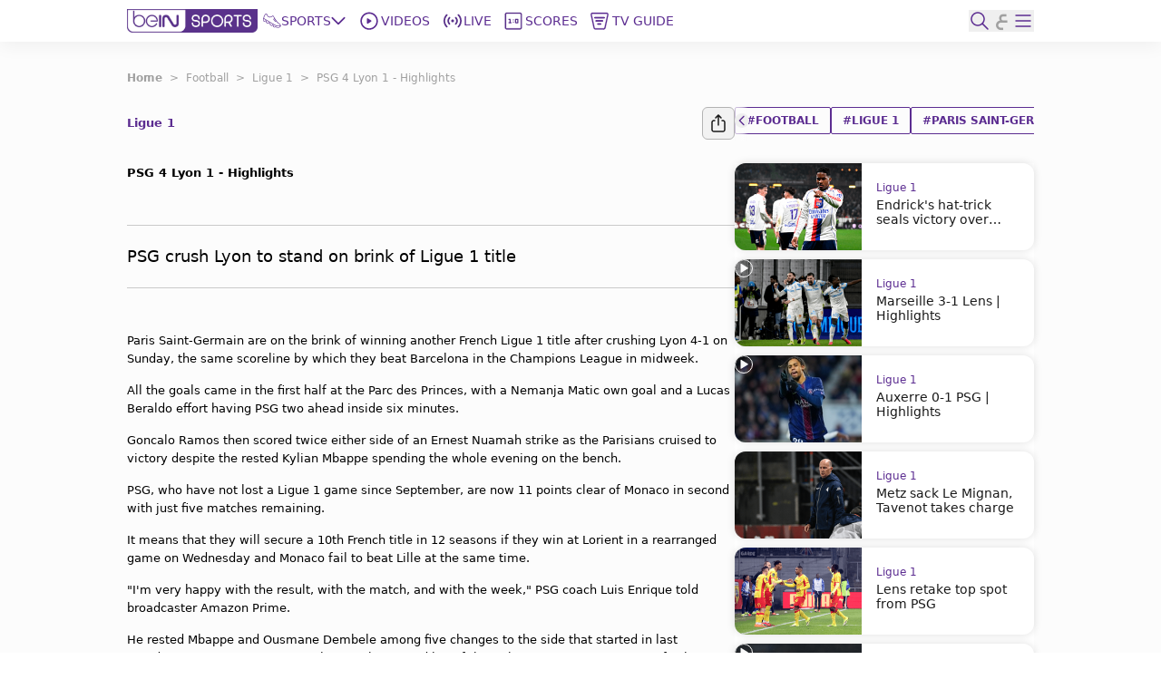

--- FILE ---
content_type: text/html; charset=utf-8
request_url: https://www.beinsports.com/en-mena/football/ligue-1/articles-video/psg-4-lyon-1-highlights-2024-04-22
body_size: 808861
content:
<!DOCTYPE html><html lang="en-mena"><head><link rel="preload" href="https://secure.widget.cloud.opta.net/v3/css/v3.football.opta-widgets.css" as="style"/><link rel="preload" href="https://secure.widget.cloud.opta.net/v3/css/v3.rtl.opta-widgets.css" as="style"/><meta charSet="utf-8"/><meta name="viewport" content="width=device-width, initial-scale=1.0, maximum-scale=1.0, user-scalable=no, viewport-fit=cover"/><meta name="apple-itunes-app" content="app-id=1115211914"/><noscript><link rel="stylesheet" href="https://secure.widget.cloud.opta.net/v3/css/v3.football.opta-widgets.css"/></noscript><noscript><link rel="stylesheet" href="https://secure.widget.cloud.opta.net/v3/css/v3.rtl.opta-widgets.css"/></noscript><script src="https://c.amazon-adsystem.com/aax2/apstag.js" async="" id="fastory-id"></script><link rel="preload" href="//cdn.optimizely.com/js/5809436334227456.js" as="script"/><script id="optimizely-id" src="https://cdn.optimizely.com/js/5809436334227456.js" async=""></script><title>PSG 4 Lyon 1 - Highlights | beIN SPORTS</title><meta name="robots" content="index,follow"/><meta name="description" content="PSG crush Lyon to stand on brink of Ligue 1 title"/><meta name="twitter:card" content="summary_large_image"/><meta name="twitter:site" content="@beINSPORTS_EN"/><meta name="twitter:creator" content="@beINSPORTS_EN"/><meta property="fb:app_id" content="1462560887365271"/><meta property="og:title" content="PSG 4 Lyon 1 - Highlights"/><meta property="og:description" content="PSG crush Lyon to stand on brink of Ligue 1 title"/><meta property="og:url" content="https://www.beinsports.com/en-mena/football/ligue-1/articles-video/psg-4-lyon-1-highlights-2024-04-22"/><meta property="og:type" content="article"/><meta property="og:image" content="https://prod-media.beinsports.com/image/1713735011054_4c4b4fbb-c03a-4653-abdc-3b0a657b5c54.1080.jpg"/><meta property="og:image:alt" content="PSG"/><meta property="og:locale" content="en-mena"/><meta property="og:site_name" content="beIN SPORTS"/><link rel="canonical" href="https://www.beinsports.com/en-mena/football/ligue-1/articles-video/psg-4-lyon-1-highlights-2024-04-22"/><meta property="author" content="PSG crush Lyon to stand on brink of Ligue 1 title"/><meta name="google-site-verification" content="RgvP-QZ9sgKAlvgtKBfhs08VvTJAX7_J-Gcdyb4Lc3I"/><meta property="msapplication-TileColor" content="#ffffff"/><meta property="msapplication-TileImage" content="https://www.beinsports.com/favicon/ms-icon-144x144.png"/><meta property="theme-color" content="#ffffff"/><meta property="fb:pages" content="446357668818684"/><link rel="icon" href="https://www.beinsports.com/favicon/favicon.ico"/><link rel="apple-touch-icon" sizes="57x57" href="/favicon/apple-icon-57x57.png"/><link rel="apple-touch-icon" sizes="60x60" href="/favicon/apple-icon-60x60.png"/><link rel="apple-touch-icon" sizes="72x72" href="/favicon/apple-icon-72x72.png"/><link rel="apple-touch-icon" sizes="76x76" href="/favicon/apple-icon-76x76.png"/><link rel="apple-touch-icon" sizes="114x114" href="/favicon/apple-icon-114x114.png"/><link rel="apple-touch-icon" sizes="120x120" href="/favicon/apple-icon-120x120.png"/><link rel="apple-touch-icon" sizes="144x144" href="/favicon/apple-icon-144x144.png"/><link rel="apple-touch-icon" sizes="152x152" href="/favicon/apple-icon-152x152.png"/><link rel="apple-touch-icon" sizes="180x180" href="/favicon/apple-icon-180x180.png"/><link rel="icon" type="image/png" sizes="192x192" href="/favicon/android-icon-192x192.png"/><link rel="icon" type="image/png" sizes="32x32" href="/favicon/favicon-32x32.png"/><link rel="icon" type="image/png" sizes="96x96" href="/favicon/favicon-96x96.png"/><link rel="icon" type="image/png" sizes="16x16" href="/favicon/favicon-16x16.png"/><link rel="manifest" href="/favicon/manifest.json"/><script type="application/ld+json">{"@context":"https://schema.org","@type":"BreadcrumbList","itemListElement":[{"@type":"ListItem","position":1,"name":"Football","item":"https://www.beinsports.com/en-mena/football"},{"@type":"ListItem","position":2,"name":"Ligue 1","item":"https://www.beinsports.com/en-mena/football/ligue-1"},{"@type":"ListItem","position":3,"name":"PSG 4 Lyon 1 - Highlights","item":"https://www.beinsports.com/en-mena/football/ligue-1/articles-video/psg-4-lyon-1-highlights-2024-04-22"}]}</script><meta name="next-head-count" content="48"/><link rel="preload" href="/fonts/Gotham-Black.woff2" as="font" type="font/woff2" crossorigin="anonymous"/><link rel="preload" href="/fonts/Gotham-Bold.woff2" as="font" type="font/woff2" crossorigin="anonymous"/><link rel="preload" href="/fonts/Gotham-Book.woff2" as="font" type="font/woff2" crossorigin="anonymous"/><link rel="preload" href="/fonts/Gotham-Light.woff2" as="font" type="font/woff2" crossorigin="anonymous"/><link rel="preload" href="/fonts/Gotham-Medium.woff2" as="font" type="font/woff2" crossorigin="anonymous"/><link rel="preload" href="/fonts/SFPro-Bold.woff2" as="font" type="font/woff2" crossorigin="anonymous"/><link rel="preload" href="/fonts/SFPro-Medium.woff2" as="font" type="font/woff2" crossorigin="anonymous"/><link rel="preload" href="/fonts/beINNEWArabicfont2017-Light.woff2" as="font" type="font/woff2" crossorigin="anonymous"/><link rel="preload" href="/fonts/beINNEWArabicfont2017-Regular.woff2" as="font" type="font/woff2" crossorigin="anonymous"/><link rel="preload" href="/fonts/beINNEWArabicfont2017-DemiBold.woff2" as="font" type="font/woff2" crossorigin="anonymous"/><link rel="preload" href="/fonts/beINNEWArabicfont2017-Bold.woff2" as="font" type="font/woff2" crossorigin="anonymous"/><link rel="preload" href="/fonts/Merriweather-Bold.woff2" as="font" type="font/woff2" crossorigin="anonymous"/><link rel="preload" href="/fonts/Merriweather-Light.woff2" as="font" type="font/woff2" crossorigin="anonymous"/><link rel="preload" href="/fonts/GothamNarrow-Bold.woff2" as="font" type="font/woff2" crossorigin="anonymous"/><link rel="preload" href="/fonts/GothamNarrow-Medium.woff2" as="font" type="font/woff2" crossorigin="anonymous"/><link rel="preload" href="/fonts/GothamXNarrow-Book.woff2" as="font" type="font/woff2" crossorigin="anonymous"/><link rel="preload" href="/fonts/GothamXNarrow-Medium.woff2" as="font" type="font/woff2" crossorigin="anonymous"/><link rel="preload" href="/fonts/GothamXNarrow-Bold.woff2" as="font" type="font/woff2" crossorigin="anonymous"/><script src="https://imasdk.googleapis.com/js/sdkloader/ima3.js" async=""></script><link rel="preload" href="/_next/static/css/297e4f2edb2299e3.css" as="style"/><link rel="stylesheet" href="/_next/static/css/297e4f2edb2299e3.css" data-n-g=""/><noscript data-n-css=""></noscript><script defer="" nomodule="" src="/_next/static/chunks/polyfills-c67a75d1b6f99dc8.js"></script><script defer="" src="/_next/static/chunks/3799.5d153192176e6601.js"></script><script defer="" src="/_next/static/chunks/2930.a681dffee7265942.js"></script><script defer="" src="/_next/static/chunks/9586.3b427add1eff3080.js"></script><script defer="" src="/_next/static/chunks/1797.058e263b6a127fd3.js"></script><script defer="" src="/_next/static/chunks/4358.507a72c483ed48da.js"></script><script defer="" src="/_next/static/chunks/1476.6da5795d59a95de1.js"></script><script defer="" src="/_next/static/chunks/7994.be4fc999ee4d89ce.js"></script><script defer="" src="/_next/static/chunks/3546.e8f88653be24c5c7.js"></script><script defer="" src="/_next/static/chunks/2128.9cee8276152bf5f3.js"></script><script defer="" src="/_next/static/chunks/1801.e0decb8dc7e16acf.js"></script><script defer="" src="/_next/static/chunks/7059.0bd080c9627c490c.js"></script><script defer="" src="/_next/static/chunks/5034.08b349ee35b29ea6.js"></script><script defer="" src="/_next/static/chunks/6808.ecd3ad2a140d8b62.js"></script><script defer="" src="/_next/static/chunks/3921.090eb83c78a04ed0.js"></script><script defer="" src="/_next/static/chunks/2642.ce4467bd45bffbbf.js"></script><script defer="" src="/_next/static/chunks/9120.94cb92d5f557169d.js"></script><script defer="" src="/_next/static/chunks/9928.86b97a7145352b5b.js"></script><script src="/_next/static/chunks/webpack-7005fe825e41f80b.js" defer=""></script><script src="/_next/static/chunks/framework-f29dff1c97231af4.js" defer=""></script><script src="/_next/static/chunks/main-1b4047f9db4e5b8c.js" defer=""></script><script src="/_next/static/chunks/pages/_app-e80a97fffd728533.js" defer=""></script><script src="/_next/static/chunks/75fc9c18-06f0264f50ef7fc1.js" defer=""></script><script src="/_next/static/chunks/c0a33b72-a4abd394aa998878.js" defer=""></script><script src="/_next/static/chunks/37a763b4-c4f58850fcacccd8.js" defer=""></script><script src="/_next/static/chunks/7602-e0e4b46c938c97c3.js" defer=""></script><script src="/_next/static/chunks/104-c3d847044891096f.js" defer=""></script><script src="/_next/static/chunks/2049-d2abd88d35a7480d.js" defer=""></script><script src="/_next/static/chunks/919-b83a1b01068f5b29.js" defer=""></script><script src="/_next/static/chunks/5910-6a1f90540a04b4b3.js" defer=""></script><script src="/_next/static/chunks/3322-faf95fc8892ebbc3.js" defer=""></script><script src="/_next/static/chunks/558-630f4ad778ca78f3.js" defer=""></script><script src="/_next/static/chunks/6654-c76c3fb73c0203e4.js" defer=""></script><script src="/_next/static/chunks/7547-7e2d19d442108b6f.js" defer=""></script><script src="/_next/static/chunks/6069-eb972586334df1f4.js" defer=""></script><script src="/_next/static/chunks/5248-82341982f7165b4d.js" defer=""></script><script src="/_next/static/chunks/8761-af8a37db2250b69f.js" defer=""></script><script src="/_next/static/chunks/8198-53c537bb0e735b6a.js" defer=""></script><script src="/_next/static/chunks/pages/%5B...page%5D-a55de620ec6fd8eb.js" defer=""></script><script src="/_next/static/NGn9Ju0I8vfKnBuAmpylz/_buildManifest.js" defer=""></script><script src="/_next/static/NGn9Ju0I8vfKnBuAmpylz/_ssgManifest.js" defer=""></script></head><body><div id="__next"><style>
            
    #nprogress {
      pointer-events: none;
    }
    #nprogress .bar {
      background: #5c2d91;
      position: fixed;
      z-index: 9999;
      top: 0;
      left: 0;
      width: 100%;
      height: 3px;
    }
    #nprogress .peg {
      display: block;
      position: absolute;
      right: 0px;
      width: 100px;
      height: 100%;
      box-shadow: 0 0 10px #5c2d91, 0 0 5px #5c2d91;
      opacity: 1;
      -webkit-transform: rotate(3deg) translate(0px, -4px);
      -ms-transform: rotate(3deg) translate(0px, -4px);
      transform: rotate(3deg) translate(0px, -4px);
    }
    #nprogress .spinner {
      display: block;
      position: fixed;
      z-index: 1031;
      top: 15px;
      right: 15px;
    }
    #nprogress .spinner-icon {
      width: 18px;
      height: 18px;
      box-sizing: border-box;
      border: solid 2px transparent;
      border-top-color: #5c2d91;
      border-left-color: #5c2d91;
      border-radius: 50%;
      -webkit-animation: nprogresss-spinner 400ms linear infinite;
      animation: nprogress-spinner 400ms linear infinite;
    }
    .nprogress-custom-parent {
      overflow: hidden;
      position: relative;
    }
    .nprogress-custom-parent #nprogress .spinner,
    .nprogress-custom-parent #nprogress .bar {
      position: absolute;
    }
    @-webkit-keyframes nprogress-spinner {
      0% {
        -webkit-transform: rotate(0deg);
      }
      100% {
        -webkit-transform: rotate(360deg);
      }
    }
    @keyframes nprogress-spinner {
      0% {
        transform: rotate(0deg);
      }
      100% {
        transform: rotate(360deg);
      }
    }
  
            #nprogress .bar {
              opacity: 0.75;
              display: block;
            }
            #nprogress .spinner {
              /* This is now controlled by our Redux state */
              display: flex;
              top: 0;
              left: 0;
              bottom: 0;
              right: 0;
              justify-content: center;
              align-items: center;
              background-color: rgba(255,255,255,0.4);           
            }
            #nprogress .spinner-icon {
              width: 40px;
              height: 40px;
              border-width: 3px;
            }
            @media screen and (max-width: 1024px) {
              #nprogress .bar {
                display: none; 
              }
            }
          </style><div class="bng-flex bng-flex-col bng-min-h-screen bng-w-full bng-h-full md:bng-pb-0 TODO-bng-landscape-lock false bng-bg-mainGrayLight" dir="ltr" style="min-height:100dvh"><header class="bng-sticky bng-top-0 lg:bng-shadow-[0_5px_20px_rgba(0,0,0,0.05)] bng-z-[100]"><nav class="bng-bg-white bng-relative bng-z-10"><div class="bng-flex bng-safe-pt-2 bng-items-center bng-justify-between md:bng-py-2.5 md:bng-safe-pt-2.5 bng-px-3 md:bng-safe-h-[46px] lg:bng-px-[3rem] xl:bng-px-[8.75rem]"><div class="bng-flex bng-w-full bng-h-[40px] bng-justify-between bng-items-center"><div class="bng-content-center bng-flex lg:bng-hidden bng-gap-x-3 md:bng-gap-x-0"><button type="button" aria-label="icon back" class="bng-w-6 bng-h-6 bng-items-center bng-justify-center bng-flex"><div class="bng-transition-all bng-ease-in-out bng-delay-400 rtl:-bng-scale-x-100"><svg xmlns="http://www.w3.org/2000/svg" width="9.608" height="17.5" viewBox="0 0 9.608 17.5" aria-label="sidebar-back-button-icon" aria-hidden="true" class="bng-fill-main"><path id="icon_back" d="M23.928,12.424l7.28-7.281a.858.858,0,1,0-1.214-1.214l-7.884,7.883,0,0a.86.86,0,0,0,0,1.214l0,0,7.884,7.883A.858.858,0,1,0,31.208,19.7Z" transform="translate(-21.856 -3.674)" fill-rule="evenodd"></path></svg></div></button><div class="md:bng-hidden bng-relative bng-w-6 bng-h-6"></div></div><div class="bng-flex bng-justify-start bng-items-center "><a class="bng-flex bng-relative bng-h-8 bng-w-32 lg:bng-h-5 xl:bng-h-8 bng-gap-x-1 xl:bng-gap-x-5 lg:bng-w-28 xl:bng-w-36 ltr:lg:bng-mr-2 rtl:lg:bng-ml-2 ltr:xl:bng-mr-[34px] rtl:xl:bng-ml-[34px]" href="/en-mena"><figure style="width:undefinedpx" class="
                  bng-block
                "><img alt="bein logo" sizes="144px" srcSet="/_next/static/media/bein_logo.af017869.webp?ver=03-06-2025?w=32&amp;q=75 32w, /_next/static/media/bein_logo.af017869.webp?ver=03-06-2025?w=64&amp;q=75 64w, /_next/static/media/bein_logo.af017869.webp?ver=03-06-2025?w=128&amp;q=75 128w, /_next/static/media/bein_logo.af017869.webp?ver=03-06-2025?w=256&amp;q=75 256w, /_next/static/media/bein_logo.af017869.webp?ver=03-06-2025?w=384&amp;q=75 384w, /_next/static/media/bein_logo.af017869.webp?ver=03-06-2025?w=640&amp;q=75 640w, /_next/static/media/bein_logo.af017869.webp?ver=03-06-2025?w=1080&amp;q=75 1080w, /_next/static/media/bein_logo.af017869.webp?ver=03-06-2025?w=1920&amp;q=75 1920w, /_next/static/media/bein_logo.af017869.webp?ver=03-06-2025?w=3840&amp;q=75 3840w" src="/_next/static/media/bein_logo.af017869.webp?ver=03-06-2025?w=3840&amp;q=75" decoding="async" data-nimg="fill" class="bng-object-contain" loading="lazy" style="position:absolute;height:100%;width:100%;left:0;top:0;right:0;bottom:0;color:transparent"/></figure></a><div class="bng-hidden sm:bng-h-fit sm:bng-max-h-fit bng-h-[86px] bng-gap-x-1 xl:bng-gap-x-5 bng-max-h-[86px] bng-justify-between bng-p-0 bng-z-0 lg:bng-flex lg:bng-p-0 lg:bng-z-0"><div class="bng-relative bng-flex lg:bng-hidden bng-min-h-8 bng-p-1.5 ltr:last:bng-mr-0 rtl:last:bng-ml-0"><a class="flex" data-text="Home" href="/en-mena"><div class="bng-flex bng-flex-col bng-items-center bng-justify-center bng-gap-y-1 lg:bng-flex-row"><div class="bng-flex bng-items-center bng-justify-center lg:bng-w-5 lg:bng-h-5 lg:bng-mb-0 ltr:lg:bng-mr-3 rtl:lg:bng-ml-3 bng-w-[33px] bng-h-[33px]"><figure style="width:24px"><img alt="Home Icon" sizes="24px" srcSet="https://assets-us-01.kc-usercontent.com:443/31dbcbc6-da4c-0033-328a-d7621d0fa726/04a2bc50-baec-43b9-a9e0-b43362981efa/icon_homepage2.svg?ver=03-06-2025?w=32&amp;q=75 32w, https://assets-us-01.kc-usercontent.com:443/31dbcbc6-da4c-0033-328a-d7621d0fa726/04a2bc50-baec-43b9-a9e0-b43362981efa/icon_homepage2.svg?ver=03-06-2025?w=64&amp;q=75 64w, https://assets-us-01.kc-usercontent.com:443/31dbcbc6-da4c-0033-328a-d7621d0fa726/04a2bc50-baec-43b9-a9e0-b43362981efa/icon_homepage2.svg?ver=03-06-2025?w=128&amp;q=75 128w, https://assets-us-01.kc-usercontent.com:443/31dbcbc6-da4c-0033-328a-d7621d0fa726/04a2bc50-baec-43b9-a9e0-b43362981efa/icon_homepage2.svg?ver=03-06-2025?w=256&amp;q=75 256w, https://assets-us-01.kc-usercontent.com:443/31dbcbc6-da4c-0033-328a-d7621d0fa726/04a2bc50-baec-43b9-a9e0-b43362981efa/icon_homepage2.svg?ver=03-06-2025?w=384&amp;q=75 384w, https://assets-us-01.kc-usercontent.com:443/31dbcbc6-da4c-0033-328a-d7621d0fa726/04a2bc50-baec-43b9-a9e0-b43362981efa/icon_homepage2.svg?ver=03-06-2025?w=640&amp;q=75 640w, https://assets-us-01.kc-usercontent.com:443/31dbcbc6-da4c-0033-328a-d7621d0fa726/04a2bc50-baec-43b9-a9e0-b43362981efa/icon_homepage2.svg?ver=03-06-2025?w=1080&amp;q=75 1080w, https://assets-us-01.kc-usercontent.com:443/31dbcbc6-da4c-0033-328a-d7621d0fa726/04a2bc50-baec-43b9-a9e0-b43362981efa/icon_homepage2.svg?ver=03-06-2025?w=1920&amp;q=75 1920w, https://assets-us-01.kc-usercontent.com:443/31dbcbc6-da4c-0033-328a-d7621d0fa726/04a2bc50-baec-43b9-a9e0-b43362981efa/icon_homepage2.svg?ver=03-06-2025?w=3840&amp;q=75 3840w" src="https://assets-us-01.kc-usercontent.com:443/31dbcbc6-da4c-0033-328a-d7621d0fa726/04a2bc50-baec-43b9-a9e0-b43362981efa/icon_homepage2.svg?ver=03-06-2025?w=3840&amp;q=75" width="24" height="24" decoding="async" data-nimg="1" class="bng-animate-pulse" loading="lazy" style="color:transparent"/></figure></div><span class="bng-w-12 bng-truncate bng-font-medium bng-font-Gotham-Arabic bng-text-[10px] bng-text-center bng-whitespace-nowrap lg:bng-text-[14px] rtl:lg:bng-text-[16px] lg:bng-leading-4 lg:bng-w-auto lg:bng-font-Gotham-Arabic lg:bng-font-medium rtl:lg:bng-font-semibold lg:bng-uppercase bng-text-gray lg:bng-text-main bng-inline-flex bng-flex-col after:bng-font-bold after:bng-overflow-hidden after:bng-h-0 after:bng-content-[attr(data-text)] after:bng-invisible after:bng-select-none after:bng-pointer-events-none" data-text="Home">Home</span></div></a></div><div class="bng-static bng-cursor-pointer lg:bng-flex ltr:last:bng-mr-0 rtl:last:bng-ml-0 bng-w-12 bng-truncate bng-font-medium bng-font-Gotham-Arabic bng-text-[10px] bng-text-center bng-whitespace-nowrap bng-text-main lg:bng-min-h-8 lg:bng-p-1.5 lg:bng-text-[14px] rtl:lg:bng-text-[16px] lg:bng-leading-4 lg:bng-w-auto lg:bng-font-Gotham-Arabic lg:bng-font-medium rtl:lg:bng-font-semibold lg:bng-uppercase"><div class="bng-flex bng-items-center bng-justify-center"><div class="bng-flex bng-items-center bng-justify-center bng-w-5 bng-h-5 ltr:lg:bng-mr-3 rtl:lg:bng-ml-3"><figure style="width:20px"><img alt="Sports Icon" sizes="20px" srcSet="https://assets-us-01.kc-usercontent.com:443/31dbcbc6-da4c-0033-328a-d7621d0fa726/d137bb18-b540-4910-a0bd-db5ff65f1000/icon_sports1.svg?ver=03-06-2025?w=32&amp;q=75 32w, https://assets-us-01.kc-usercontent.com:443/31dbcbc6-da4c-0033-328a-d7621d0fa726/d137bb18-b540-4910-a0bd-db5ff65f1000/icon_sports1.svg?ver=03-06-2025?w=64&amp;q=75 64w, https://assets-us-01.kc-usercontent.com:443/31dbcbc6-da4c-0033-328a-d7621d0fa726/d137bb18-b540-4910-a0bd-db5ff65f1000/icon_sports1.svg?ver=03-06-2025?w=128&amp;q=75 128w, https://assets-us-01.kc-usercontent.com:443/31dbcbc6-da4c-0033-328a-d7621d0fa726/d137bb18-b540-4910-a0bd-db5ff65f1000/icon_sports1.svg?ver=03-06-2025?w=256&amp;q=75 256w, https://assets-us-01.kc-usercontent.com:443/31dbcbc6-da4c-0033-328a-d7621d0fa726/d137bb18-b540-4910-a0bd-db5ff65f1000/icon_sports1.svg?ver=03-06-2025?w=384&amp;q=75 384w, https://assets-us-01.kc-usercontent.com:443/31dbcbc6-da4c-0033-328a-d7621d0fa726/d137bb18-b540-4910-a0bd-db5ff65f1000/icon_sports1.svg?ver=03-06-2025?w=640&amp;q=75 640w, https://assets-us-01.kc-usercontent.com:443/31dbcbc6-da4c-0033-328a-d7621d0fa726/d137bb18-b540-4910-a0bd-db5ff65f1000/icon_sports1.svg?ver=03-06-2025?w=1080&amp;q=75 1080w, https://assets-us-01.kc-usercontent.com:443/31dbcbc6-da4c-0033-328a-d7621d0fa726/d137bb18-b540-4910-a0bd-db5ff65f1000/icon_sports1.svg?ver=03-06-2025?w=1920&amp;q=75 1920w, https://assets-us-01.kc-usercontent.com:443/31dbcbc6-da4c-0033-328a-d7621d0fa726/d137bb18-b540-4910-a0bd-db5ff65f1000/icon_sports1.svg?ver=03-06-2025?w=3840&amp;q=75 3840w" src="https://assets-us-01.kc-usercontent.com:443/31dbcbc6-da4c-0033-328a-d7621d0fa726/d137bb18-b540-4910-a0bd-db5ff65f1000/icon_sports1.svg?ver=03-06-2025?w=3840&amp;q=75" width="20" height="20" decoding="async" data-nimg="1" class="bng-animate-pulse" loading="lazy" style="color:transparent"/></figure></div><div class="bng-flex bng-items-center bng-justify-center bng-flex-col lg:bng-flex-row bng-gap-x-2">Sports<span class="bng-flex bng-items-center bng-w-5 bng-h-5"><svg width="16" height="16" viewBox="0 0 12 8" fill="none" xmlns="http://www.w3.org/2000/svg" color="#5C2D91" class="bng-transition-transform bng-duration-300 bng-rotate-0"><path fill-rule="evenodd" clip-rule="evenodd" d="M6.44194 6.94194C6.19786 7.18602 5.80214 7.18602 5.55806 6.94194L0.558059 1.94194C0.313982 1.69786 0.313982 1.30213 0.558059 1.05806C0.802136 0.81398 1.19787 0.81398 1.44194 1.05806L6 5.61612L10.5581 1.05806C10.8021 0.813981 11.1979 0.813981 11.4419 1.05806C11.686 1.30214 11.686 1.69786 11.4419 1.94194L6.44194 6.94194Z" fill="#5C2D91"></path></svg></span></div></div></div><div class="bng-relative bng-flex lg:bng-flex bng-min-h-8 bng-p-1.5 ltr:last:bng-mr-0 rtl:last:bng-ml-0"><a class="flex" data-text="Videos" href="/en-mena/videos"><div class="bng-flex bng-flex-col bng-items-center bng-justify-center bng-gap-y-1 lg:bng-flex-row"><div class="bng-flex bng-items-center bng-justify-center lg:bng-w-5 lg:bng-h-5 lg:bng-mb-0 ltr:lg:bng-mr-3 rtl:lg:bng-ml-3 bng-w-[33px] bng-h-[33px]"><figure style="width:24px"><img alt="Videos Icon" sizes="24px" srcSet="https://assets-us-01.kc-usercontent.com:443/31dbcbc6-da4c-0033-328a-d7621d0fa726/442b61b1-6c26-4ffc-8c67-aa872cb321c7/icon_videos2_V2.svg?ver=03-06-2025?w=32&amp;q=75 32w, https://assets-us-01.kc-usercontent.com:443/31dbcbc6-da4c-0033-328a-d7621d0fa726/442b61b1-6c26-4ffc-8c67-aa872cb321c7/icon_videos2_V2.svg?ver=03-06-2025?w=64&amp;q=75 64w, https://assets-us-01.kc-usercontent.com:443/31dbcbc6-da4c-0033-328a-d7621d0fa726/442b61b1-6c26-4ffc-8c67-aa872cb321c7/icon_videos2_V2.svg?ver=03-06-2025?w=128&amp;q=75 128w, https://assets-us-01.kc-usercontent.com:443/31dbcbc6-da4c-0033-328a-d7621d0fa726/442b61b1-6c26-4ffc-8c67-aa872cb321c7/icon_videos2_V2.svg?ver=03-06-2025?w=256&amp;q=75 256w, https://assets-us-01.kc-usercontent.com:443/31dbcbc6-da4c-0033-328a-d7621d0fa726/442b61b1-6c26-4ffc-8c67-aa872cb321c7/icon_videos2_V2.svg?ver=03-06-2025?w=384&amp;q=75 384w, https://assets-us-01.kc-usercontent.com:443/31dbcbc6-da4c-0033-328a-d7621d0fa726/442b61b1-6c26-4ffc-8c67-aa872cb321c7/icon_videos2_V2.svg?ver=03-06-2025?w=640&amp;q=75 640w, https://assets-us-01.kc-usercontent.com:443/31dbcbc6-da4c-0033-328a-d7621d0fa726/442b61b1-6c26-4ffc-8c67-aa872cb321c7/icon_videos2_V2.svg?ver=03-06-2025?w=1080&amp;q=75 1080w, https://assets-us-01.kc-usercontent.com:443/31dbcbc6-da4c-0033-328a-d7621d0fa726/442b61b1-6c26-4ffc-8c67-aa872cb321c7/icon_videos2_V2.svg?ver=03-06-2025?w=1920&amp;q=75 1920w, https://assets-us-01.kc-usercontent.com:443/31dbcbc6-da4c-0033-328a-d7621d0fa726/442b61b1-6c26-4ffc-8c67-aa872cb321c7/icon_videos2_V2.svg?ver=03-06-2025?w=3840&amp;q=75 3840w" src="https://assets-us-01.kc-usercontent.com:443/31dbcbc6-da4c-0033-328a-d7621d0fa726/442b61b1-6c26-4ffc-8c67-aa872cb321c7/icon_videos2_V2.svg?ver=03-06-2025?w=3840&amp;q=75" width="24" height="24" decoding="async" data-nimg="1" class="bng-animate-pulse" loading="lazy" style="color:transparent"/></figure></div><span class="bng-w-12 bng-truncate bng-font-medium bng-font-Gotham-Arabic bng-text-[10px] bng-text-center bng-whitespace-nowrap lg:bng-text-[14px] rtl:lg:bng-text-[16px] lg:bng-leading-4 lg:bng-w-auto lg:bng-font-Gotham-Arabic lg:bng-font-medium rtl:lg:bng-font-semibold lg:bng-uppercase bng-text-gray lg:bng-text-main bng-inline-flex bng-flex-col after:bng-font-bold after:bng-overflow-hidden after:bng-h-0 after:bng-content-[attr(data-text)] after:bng-invisible after:bng-select-none after:bng-pointer-events-none" data-text="Videos">Videos</span></div></a></div><div class="bng-relative bng-flex lg:bng-hidden bng-min-h-8 bng-p-1.5 ltr:last:bng-mr-0 rtl:last:bng-ml-0"><a class="flex" data-text="Shorts" href="/en-mena/shorts"><div class="bng-flex bng-flex-col bng-items-center bng-justify-center bng-gap-y-1 lg:bng-flex-row"><div class="bng-flex bng-items-center bng-justify-center lg:bng-w-5 lg:bng-h-5 lg:bng-mb-0 ltr:lg:bng-mr-3 rtl:lg:bng-ml-3 bng-w-[33px] bng-h-[33px]"><figure style="width:24px"><img alt="Shorts Icon" sizes="24px" srcSet="https://assets-us-01.kc-usercontent.com:443/31dbcbc6-da4c-0033-328a-d7621d0fa726/0bdfa35e-014c-46a4-9f7c-381a37765788/Shorts%20Icon%20%28Light%29%20-%20Default.svg?ver=03-06-2025?w=32&amp;q=75 32w, https://assets-us-01.kc-usercontent.com:443/31dbcbc6-da4c-0033-328a-d7621d0fa726/0bdfa35e-014c-46a4-9f7c-381a37765788/Shorts%20Icon%20%28Light%29%20-%20Default.svg?ver=03-06-2025?w=64&amp;q=75 64w, https://assets-us-01.kc-usercontent.com:443/31dbcbc6-da4c-0033-328a-d7621d0fa726/0bdfa35e-014c-46a4-9f7c-381a37765788/Shorts%20Icon%20%28Light%29%20-%20Default.svg?ver=03-06-2025?w=128&amp;q=75 128w, https://assets-us-01.kc-usercontent.com:443/31dbcbc6-da4c-0033-328a-d7621d0fa726/0bdfa35e-014c-46a4-9f7c-381a37765788/Shorts%20Icon%20%28Light%29%20-%20Default.svg?ver=03-06-2025?w=256&amp;q=75 256w, https://assets-us-01.kc-usercontent.com:443/31dbcbc6-da4c-0033-328a-d7621d0fa726/0bdfa35e-014c-46a4-9f7c-381a37765788/Shorts%20Icon%20%28Light%29%20-%20Default.svg?ver=03-06-2025?w=384&amp;q=75 384w, https://assets-us-01.kc-usercontent.com:443/31dbcbc6-da4c-0033-328a-d7621d0fa726/0bdfa35e-014c-46a4-9f7c-381a37765788/Shorts%20Icon%20%28Light%29%20-%20Default.svg?ver=03-06-2025?w=640&amp;q=75 640w, https://assets-us-01.kc-usercontent.com:443/31dbcbc6-da4c-0033-328a-d7621d0fa726/0bdfa35e-014c-46a4-9f7c-381a37765788/Shorts%20Icon%20%28Light%29%20-%20Default.svg?ver=03-06-2025?w=1080&amp;q=75 1080w, https://assets-us-01.kc-usercontent.com:443/31dbcbc6-da4c-0033-328a-d7621d0fa726/0bdfa35e-014c-46a4-9f7c-381a37765788/Shorts%20Icon%20%28Light%29%20-%20Default.svg?ver=03-06-2025?w=1920&amp;q=75 1920w, https://assets-us-01.kc-usercontent.com:443/31dbcbc6-da4c-0033-328a-d7621d0fa726/0bdfa35e-014c-46a4-9f7c-381a37765788/Shorts%20Icon%20%28Light%29%20-%20Default.svg?ver=03-06-2025?w=3840&amp;q=75 3840w" src="https://assets-us-01.kc-usercontent.com:443/31dbcbc6-da4c-0033-328a-d7621d0fa726/0bdfa35e-014c-46a4-9f7c-381a37765788/Shorts%20Icon%20%28Light%29%20-%20Default.svg?ver=03-06-2025?w=3840&amp;q=75" width="24" height="24" decoding="async" data-nimg="1" class="bng-animate-pulse" loading="lazy" style="color:transparent"/></figure></div><span class="bng-w-12 bng-truncate bng-font-medium bng-font-Gotham-Arabic bng-text-[10px] bng-text-center bng-whitespace-nowrap lg:bng-text-[14px] rtl:lg:bng-text-[16px] lg:bng-leading-4 lg:bng-w-auto lg:bng-font-Gotham-Arabic lg:bng-font-medium rtl:lg:bng-font-semibold lg:bng-uppercase bng-text-gray lg:bng-text-main bng-inline-flex bng-flex-col after:bng-font-bold after:bng-overflow-hidden after:bng-h-0 after:bng-content-[attr(data-text)] after:bng-invisible after:bng-select-none after:bng-pointer-events-none" data-text="Shorts">Shorts</span></div></a></div><div class="bng-flex lg:bng-flex bng-min-h-8 bng-p-1.5 ltr:last:bng-mr-0 rtl:last:bng-ml-0"><a class="bng-w-full" href="https://connect.bein.com" data-text="Live" target="_blank" rel="noopener noreferrer"><div class="bng-flex bng-flex-col bng-gap-y-1 bng-items-center lg:bng-flex-row"><div class="bng-flex bng-justify-center bng-items-center bng-w-[33px] bng-h-[33px] lg:bng-w-5 lg:bng-h-5 lg:bng-mb-0 ltr:lg:bng-mr-3 rtl:lg:bng-ml-3"><figure style="width:24px"><img alt="https://assets-us-01.kc-usercontent.com:443/31dbcbc6-da4c-0033-328a-d7621d0fa726/f3a28e96-8624-46e2-ba73-fe92ae75e192/icon_live_selected%20%282%29.svg" sizes="24px" srcSet="https://assets-us-01.kc-usercontent.com:443/31dbcbc6-da4c-0033-328a-d7621d0fa726/f3a28e96-8624-46e2-ba73-fe92ae75e192/icon_live_selected%20%282%29.svg?ver=03-06-2025?w=32&amp;q=75 32w, https://assets-us-01.kc-usercontent.com:443/31dbcbc6-da4c-0033-328a-d7621d0fa726/f3a28e96-8624-46e2-ba73-fe92ae75e192/icon_live_selected%20%282%29.svg?ver=03-06-2025?w=64&amp;q=75 64w, https://assets-us-01.kc-usercontent.com:443/31dbcbc6-da4c-0033-328a-d7621d0fa726/f3a28e96-8624-46e2-ba73-fe92ae75e192/icon_live_selected%20%282%29.svg?ver=03-06-2025?w=128&amp;q=75 128w, https://assets-us-01.kc-usercontent.com:443/31dbcbc6-da4c-0033-328a-d7621d0fa726/f3a28e96-8624-46e2-ba73-fe92ae75e192/icon_live_selected%20%282%29.svg?ver=03-06-2025?w=256&amp;q=75 256w, https://assets-us-01.kc-usercontent.com:443/31dbcbc6-da4c-0033-328a-d7621d0fa726/f3a28e96-8624-46e2-ba73-fe92ae75e192/icon_live_selected%20%282%29.svg?ver=03-06-2025?w=384&amp;q=75 384w, https://assets-us-01.kc-usercontent.com:443/31dbcbc6-da4c-0033-328a-d7621d0fa726/f3a28e96-8624-46e2-ba73-fe92ae75e192/icon_live_selected%20%282%29.svg?ver=03-06-2025?w=640&amp;q=75 640w, https://assets-us-01.kc-usercontent.com:443/31dbcbc6-da4c-0033-328a-d7621d0fa726/f3a28e96-8624-46e2-ba73-fe92ae75e192/icon_live_selected%20%282%29.svg?ver=03-06-2025?w=1080&amp;q=75 1080w, https://assets-us-01.kc-usercontent.com:443/31dbcbc6-da4c-0033-328a-d7621d0fa726/f3a28e96-8624-46e2-ba73-fe92ae75e192/icon_live_selected%20%282%29.svg?ver=03-06-2025?w=1920&amp;q=75 1920w, https://assets-us-01.kc-usercontent.com:443/31dbcbc6-da4c-0033-328a-d7621d0fa726/f3a28e96-8624-46e2-ba73-fe92ae75e192/icon_live_selected%20%282%29.svg?ver=03-06-2025?w=3840&amp;q=75 3840w" src="https://assets-us-01.kc-usercontent.com:443/31dbcbc6-da4c-0033-328a-d7621d0fa726/f3a28e96-8624-46e2-ba73-fe92ae75e192/icon_live_selected%20%282%29.svg?ver=03-06-2025?w=3840&amp;q=75" width="24" height="24" decoding="async" data-nimg="1" class="bng-animate-pulse" loading="lazy" style="color:transparent"/></figure></div><span class="bng-w-12 bng-truncate bng-font-medium bng-font-Gotham-Arabic bng-text-[10px] bng-text-center lg:bng-text-[14px] rtl:lg:bng-text-[16px] lg:bng-leading-4 lg:bng-w-auto lg:bng-font-Gotham-Arabic lg:bng-font-medium rtl:lg:bng-font-semibold lg:bng-uppercase bng-text-gray lg:bng-text-main bng-inline-flex bng-flex-col after:bng-font-bold after:bng-overflow-hidden after:bng-h-0 after:bng-content-[attr(data-text)] after:bng-invisible after:bng-select-none after:bng-pointer-events-none bng-whitespace-nowrap" data-text="Live">Live</span></div></a></div><div class="bng-relative bng-flex lg:bng-flex bng-min-h-8 bng-p-1.5 ltr:last:bng-mr-0 rtl:last:bng-ml-0"><a class="flex" data-text="Scores" href="/en-mena/scores"><div class="bng-flex bng-flex-col bng-items-center bng-justify-center bng-gap-y-1 lg:bng-flex-row"><div class="bng-flex bng-items-center bng-justify-center lg:bng-w-5 lg:bng-h-5 lg:bng-mb-0 ltr:lg:bng-mr-3 rtl:lg:bng-ml-3 bng-w-[33px] bng-h-[33px]"><figure style="width:24px"><img alt="Scores Icon" sizes="24px" srcSet="https://assets-us-01.kc-usercontent.com:443/31dbcbc6-da4c-0033-328a-d7621d0fa726/7fecde51-6f8a-4145-acc4-bbd1f19f3427/icon_scores2.svg?ver=03-06-2025?w=32&amp;q=75 32w, https://assets-us-01.kc-usercontent.com:443/31dbcbc6-da4c-0033-328a-d7621d0fa726/7fecde51-6f8a-4145-acc4-bbd1f19f3427/icon_scores2.svg?ver=03-06-2025?w=64&amp;q=75 64w, https://assets-us-01.kc-usercontent.com:443/31dbcbc6-da4c-0033-328a-d7621d0fa726/7fecde51-6f8a-4145-acc4-bbd1f19f3427/icon_scores2.svg?ver=03-06-2025?w=128&amp;q=75 128w, https://assets-us-01.kc-usercontent.com:443/31dbcbc6-da4c-0033-328a-d7621d0fa726/7fecde51-6f8a-4145-acc4-bbd1f19f3427/icon_scores2.svg?ver=03-06-2025?w=256&amp;q=75 256w, https://assets-us-01.kc-usercontent.com:443/31dbcbc6-da4c-0033-328a-d7621d0fa726/7fecde51-6f8a-4145-acc4-bbd1f19f3427/icon_scores2.svg?ver=03-06-2025?w=384&amp;q=75 384w, https://assets-us-01.kc-usercontent.com:443/31dbcbc6-da4c-0033-328a-d7621d0fa726/7fecde51-6f8a-4145-acc4-bbd1f19f3427/icon_scores2.svg?ver=03-06-2025?w=640&amp;q=75 640w, https://assets-us-01.kc-usercontent.com:443/31dbcbc6-da4c-0033-328a-d7621d0fa726/7fecde51-6f8a-4145-acc4-bbd1f19f3427/icon_scores2.svg?ver=03-06-2025?w=1080&amp;q=75 1080w, https://assets-us-01.kc-usercontent.com:443/31dbcbc6-da4c-0033-328a-d7621d0fa726/7fecde51-6f8a-4145-acc4-bbd1f19f3427/icon_scores2.svg?ver=03-06-2025?w=1920&amp;q=75 1920w, https://assets-us-01.kc-usercontent.com:443/31dbcbc6-da4c-0033-328a-d7621d0fa726/7fecde51-6f8a-4145-acc4-bbd1f19f3427/icon_scores2.svg?ver=03-06-2025?w=3840&amp;q=75 3840w" src="https://assets-us-01.kc-usercontent.com:443/31dbcbc6-da4c-0033-328a-d7621d0fa726/7fecde51-6f8a-4145-acc4-bbd1f19f3427/icon_scores2.svg?ver=03-06-2025?w=3840&amp;q=75" width="24" height="24" decoding="async" data-nimg="1" class="bng-animate-pulse" loading="lazy" style="color:transparent"/></figure></div><span class="bng-w-12 bng-truncate bng-font-medium bng-font-Gotham-Arabic bng-text-[10px] bng-text-center bng-whitespace-nowrap lg:bng-text-[14px] rtl:lg:bng-text-[16px] lg:bng-leading-4 lg:bng-w-auto lg:bng-font-Gotham-Arabic lg:bng-font-medium rtl:lg:bng-font-semibold lg:bng-uppercase bng-text-gray lg:bng-text-main bng-inline-flex bng-flex-col after:bng-font-bold after:bng-overflow-hidden after:bng-h-0 after:bng-content-[attr(data-text)] after:bng-invisible after:bng-select-none after:bng-pointer-events-none" data-text="Scores">Scores</span></div></a></div><div class="bng-relative bng-flex lg:bng-flex bng-min-h-8 bng-p-1.5 ltr:last:bng-mr-0 rtl:last:bng-ml-0"><a class="flex" data-text="TV Guide" href="/en-mena/tv-guide"><div class="bng-flex bng-flex-col bng-items-center bng-justify-center bng-gap-y-1 lg:bng-flex-row"><div class="bng-flex bng-items-center bng-justify-center lg:bng-w-5 lg:bng-h-5 lg:bng-mb-0 ltr:lg:bng-mr-3 rtl:lg:bng-ml-3 bng-w-[33px] bng-h-[33px]"><figure style="width:24px"><img alt="TV Guide Icon" sizes="24px" srcSet="https://assets-us-01.kc-usercontent.com:443/31dbcbc6-da4c-0033-328a-d7621d0fa726/b3506c96-03cc-4bb1-834a-fca31cecbb66/icon_tvguide2.svg?ver=03-06-2025?w=32&amp;q=75 32w, https://assets-us-01.kc-usercontent.com:443/31dbcbc6-da4c-0033-328a-d7621d0fa726/b3506c96-03cc-4bb1-834a-fca31cecbb66/icon_tvguide2.svg?ver=03-06-2025?w=64&amp;q=75 64w, https://assets-us-01.kc-usercontent.com:443/31dbcbc6-da4c-0033-328a-d7621d0fa726/b3506c96-03cc-4bb1-834a-fca31cecbb66/icon_tvguide2.svg?ver=03-06-2025?w=128&amp;q=75 128w, https://assets-us-01.kc-usercontent.com:443/31dbcbc6-da4c-0033-328a-d7621d0fa726/b3506c96-03cc-4bb1-834a-fca31cecbb66/icon_tvguide2.svg?ver=03-06-2025?w=256&amp;q=75 256w, https://assets-us-01.kc-usercontent.com:443/31dbcbc6-da4c-0033-328a-d7621d0fa726/b3506c96-03cc-4bb1-834a-fca31cecbb66/icon_tvguide2.svg?ver=03-06-2025?w=384&amp;q=75 384w, https://assets-us-01.kc-usercontent.com:443/31dbcbc6-da4c-0033-328a-d7621d0fa726/b3506c96-03cc-4bb1-834a-fca31cecbb66/icon_tvguide2.svg?ver=03-06-2025?w=640&amp;q=75 640w, https://assets-us-01.kc-usercontent.com:443/31dbcbc6-da4c-0033-328a-d7621d0fa726/b3506c96-03cc-4bb1-834a-fca31cecbb66/icon_tvguide2.svg?ver=03-06-2025?w=1080&amp;q=75 1080w, https://assets-us-01.kc-usercontent.com:443/31dbcbc6-da4c-0033-328a-d7621d0fa726/b3506c96-03cc-4bb1-834a-fca31cecbb66/icon_tvguide2.svg?ver=03-06-2025?w=1920&amp;q=75 1920w, https://assets-us-01.kc-usercontent.com:443/31dbcbc6-da4c-0033-328a-d7621d0fa726/b3506c96-03cc-4bb1-834a-fca31cecbb66/icon_tvguide2.svg?ver=03-06-2025?w=3840&amp;q=75 3840w" src="https://assets-us-01.kc-usercontent.com:443/31dbcbc6-da4c-0033-328a-d7621d0fa726/b3506c96-03cc-4bb1-834a-fca31cecbb66/icon_tvguide2.svg?ver=03-06-2025?w=3840&amp;q=75" width="24" height="24" decoding="async" data-nimg="1" class="bng-animate-pulse" loading="lazy" style="color:transparent"/></figure></div><span class="bng-w-12 bng-truncate bng-font-medium bng-font-Gotham-Arabic bng-text-[10px] bng-text-center bng-whitespace-nowrap lg:bng-text-[14px] rtl:lg:bng-text-[16px] lg:bng-leading-4 lg:bng-w-auto lg:bng-font-Gotham-Arabic lg:bng-font-medium rtl:lg:bng-font-semibold lg:bng-uppercase bng-text-gray lg:bng-text-main bng-inline-flex bng-flex-col after:bng-font-bold after:bng-overflow-hidden after:bng-h-0 after:bng-content-[attr(data-text)] after:bng-invisible after:bng-select-none after:bng-pointer-events-none" data-text="TV Guide">TV Guide</span></div></a></div></div></div><div class="bng-flex bng-justify-end bng-items-center md:bng-flex-1 bng-gap-x-3 lg:bng-gap-x-[30px]"><button class="bng-text-main bng-hidden md:bng-block bng-w-6 bng-h-6"><span class="bng-flex bng-w-6 bng-h-6"><svg width="24" height="24" color="#5C2D91" viewBox="0 0 24 24" fill="none" xmlns="http://www.w3.org/2000/svg"><path fill-rule="evenodd" clip-rule="evenodd" d="M7.0342 2.83993C7.97448 2.45046 8.98226 2.25 10 2.25C11.0177 2.25 12.0255 2.45046 12.9658 2.83993C13.9061 3.22941 14.7604 3.80027 15.4801 4.51992C16.1997 5.23958 16.7706 6.09393 17.1601 7.0342C17.5495 7.97448 17.75 8.98226 17.75 10C17.75 11.0177 17.5495 12.0255 17.1601 12.9658C16.7706 13.9061 16.1997 14.7604 15.4801 15.4801C14.7604 16.1997 13.9061 16.7706 12.9658 17.1601C12.0255 17.5495 11.0177 17.75 10 17.75C8.98226 17.75 7.97448 17.5495 7.0342 17.1601C6.09393 16.7706 5.23958 16.1997 4.51992 15.4801C3.80027 14.7604 3.22941 13.9061 2.83993 12.9658C2.45046 12.0255 2.25 11.0177 2.25 10C2.25 8.98226 2.45046 7.97448 2.83993 7.0342C3.22941 6.09393 3.80027 5.23958 4.51992 4.51992C5.23958 3.80027 6.09393 3.22941 7.0342 2.83993ZM10 3.75C9.17924 3.75 8.36651 3.91166 7.60823 4.22575C6.84994 4.53984 6.16095 5.00022 5.58058 5.58058C5.00022 6.16095 4.53984 6.84994 4.22575 7.60823C3.91166 8.36651 3.75 9.17924 3.75 10C3.75 10.8208 3.91166 11.6335 4.22575 12.3918C4.53984 13.1501 5.00022 13.8391 5.58058 14.4194C6.16095 14.9998 6.84994 15.4602 7.60823 15.7742C8.36651 16.0883 9.17924 16.25 10 16.25C10.8208 16.25 11.6335 16.0883 12.3918 15.7742C13.1501 15.4602 13.8391 14.9998 14.4194 14.4194C14.9998 13.8391 15.4602 13.1501 15.7742 12.3918C16.0883 11.6335 16.25 10.8208 16.25 10C16.25 9.17924 16.0883 8.36651 15.7742 7.60823C15.4602 6.84994 14.9998 6.16095 14.4194 5.58058C13.8391 5.00022 13.1501 4.53984 12.3918 4.22575C11.6335 3.91166 10.8208 3.75 10 3.75Z" fill="currentColor"></path><path fill-rule="evenodd" clip-rule="evenodd" d="M14.4697 14.4697C14.7626 14.1768 15.2374 14.1768 15.5303 14.4697L21.5303 20.4697C21.8232 20.7626 21.8232 21.2374 21.5303 21.5303C21.2374 21.8232 20.7626 21.8232 20.4697 21.5303L14.4697 15.5303C14.1768 15.2374 14.1768 14.7626 14.4697 14.4697Z" fill="currentColor"></path></svg></span></button><div class="bng-relative bng-hidden bng-w-6 bng-h-6 md:bng-block bng-text-[#A0A0A0] bng-font-bold hover:bng-text-main bng-text-[21px] md:bng-text-[23px] bng-font-Arabic"><button class="bng-w-6 bng-h-6" value="ar"><span class="bng-w-6 bng-h-6 bng-absolute bng-safe-top-0 bng-top-0 bng-left-0 bng-leading-4">ع</span></button></div><button class="md:bng-hidden focus:bng-outline-none focus-visible:outline-none"><span class="bng-flex bng-w-6 bng-h-6 bng-flex bng-items-center bng-justify-center"><svg width="24" height="24" class="focus:bng-outline-none bng-w-[24px] bng-h-[24px] bng-text-main" viewBox="0 0 24 24" fill="none" xmlns="http://www.w3.org/2000/svg"><path fill-rule="evenodd" clip-rule="evenodd" d="M7.0342 2.83993C7.97448 2.45046 8.98226 2.25 10 2.25C11.0177 2.25 12.0255 2.45046 12.9658 2.83993C13.9061 3.22941 14.7604 3.80027 15.4801 4.51992C16.1997 5.23958 16.7706 6.09393 17.1601 7.0342C17.5495 7.97448 17.75 8.98226 17.75 10C17.75 11.0177 17.5495 12.0255 17.1601 12.9658C16.7706 13.9061 16.1997 14.7604 15.4801 15.4801C14.7604 16.1997 13.9061 16.7706 12.9658 17.1601C12.0255 17.5495 11.0177 17.75 10 17.75C8.98226 17.75 7.97448 17.5495 7.0342 17.1601C6.09393 16.7706 5.23958 16.1997 4.51992 15.4801C3.80027 14.7604 3.22941 13.9061 2.83993 12.9658C2.45046 12.0255 2.25 11.0177 2.25 10C2.25 8.98226 2.45046 7.97448 2.83993 7.0342C3.22941 6.09393 3.80027 5.23958 4.51992 4.51992C5.23958 3.80027 6.09393 3.22941 7.0342 2.83993ZM10 3.75C9.17924 3.75 8.36651 3.91166 7.60823 4.22575C6.84994 4.53984 6.16095 5.00022 5.58058 5.58058C5.00022 6.16095 4.53984 6.84994 4.22575 7.60823C3.91166 8.36651 3.75 9.17924 3.75 10C3.75 10.8208 3.91166 11.6335 4.22575 12.3918C4.53984 13.1501 5.00022 13.8391 5.58058 14.4194C6.16095 14.9998 6.84994 15.4602 7.60823 15.7742C8.36651 16.0883 9.17924 16.25 10 16.25C10.8208 16.25 11.6335 16.0883 12.3918 15.7742C13.1501 15.4602 13.8391 14.9998 14.4194 14.4194C14.9998 13.8391 15.4602 13.1501 15.7742 12.3918C16.0883 11.6335 16.25 10.8208 16.25 10C16.25 9.17924 16.0883 8.36651 15.7742 7.60823C15.4602 6.84994 14.9998 6.16095 14.4194 5.58058C13.8391 5.00022 13.1501 4.53984 12.3918 4.22575C11.6335 3.91166 10.8208 3.75 10 3.75Z" fill="currentColor"></path><path fill-rule="evenodd" clip-rule="evenodd" d="M14.4697 14.4697C14.7626 14.1768 15.2374 14.1768 15.5303 14.4697L21.5303 20.4697C21.8232 20.7626 21.8232 21.2374 21.5303 21.5303C21.2374 21.8232 20.7626 21.8232 20.4697 21.5303L14.4697 15.5303C14.1768 15.2374 14.1768 14.7626 14.4697 14.4697Z" fill="currentColor"></path></svg></span></button><div class="bng-flex bng-content-center"><button type="button" class="bng-w-6 bng-h-6 bng-items-center bng-justify-center bng-flex" aria-label="Open Menu Icon"><div class="bng-transition-all bng-ease-in-out bng-delay-400 bng-hidden"><svg xmlns="http://www.w3.org/2000/svg" width="18" height="18" viewBox="5 5 18 18" aria-label="sidebar-close-button-icon" aria-hidden="true" class="focus:bng-outline-none bng-w-[19px] bng-h-[19px] bng-fill-main"><path fill="none" d="M0 0h28v28H0z"></path><path d="m15.401 14.002 7.312-7.31a1 1 0 0 0 0-1.4.984.984 0 0 0-1.4 0l-7.312 7.31-7.314-7.309a1 1 0 0 0-1.4 0 .986.986 0 0 0 0 1.4l7.314 7.309-7.309 7.31a1 1 0 0 0 0 1.4.951.951 0 0 0 .7.287 1.046 1.046 0 0 0 .7-.281l7.309-7.31 7.312 7.31a.956.956 0 0 0 .7.281 1.039 1.039 0 0 0 .7-.279 1 1 0 0 0 0-1.4Z"></path></svg></div><div class="bng-transition-all bng-ease-in-out bng-delay-400 rtl:-bng-scale-x-100"><svg aria-label="sidebar-open-button-icon" width="24" height="24" class="focus:bng-outline-none bng-w-[24px] bng-h-[24px] bng-text-main" viewBox="0 0 24 24" fill="none" xmlns="http://www.w3.org/2000/svg"><path fill-rule="evenodd" clip-rule="evenodd" d="M3.25 6C3.25 5.58579 3.58579 5.25 4 5.25H20C20.4142 5.25 20.75 5.58579 20.75 6C20.75 6.41421 20.4142 6.75 20 6.75H4C3.58579 6.75 3.25 6.41421 3.25 6Z" fill="currentColor"></path><path fill-rule="evenodd" clip-rule="evenodd" d="M3.25 12C3.25 11.5858 3.58579 11.25 4 11.25H20C20.4142 11.25 20.75 11.5858 20.75 12C20.75 12.4142 20.4142 12.75 20 12.75H4C3.58579 12.75 3.25 12.4142 3.25 12Z" fill="currentColor"></path><path fill-rule="evenodd" clip-rule="evenodd" d="M3.25 18C3.25 17.5858 3.58579 17.25 4 17.25H20C20.4142 17.25 20.75 17.5858 20.75 18C20.75 18.4142 20.4142 18.75 20 18.75H4C3.58579 18.75 3.25 18.4142 3.25 18Z" fill="currentColor"></path></svg></div></button></div></div></div></div></nav><div aria-hidden="true" class="lg:bng-bg-black/[.7] bng-transition bng-ease-in-out bng-delay-150 bng-w-screen bng-h-screen bng-fixed bng-inset-0 bng-z-10 bng-hidden"></div></header><div class="bng-fixed bng-inset-0 bng-z-[120] bng-pointer-events-none bng-overflow-hidden"><div tabindex="0" aria-hidden="true" class="bng-absolute ltr:bng-right-0 rtl:bng-left-0 bng-top-0 bng-w-full bng-safe-top-[0px] md:bng-safe-top-[0px] md:bng-w-[25.5rem] bng-h-[100dvh] bng-bg-[#ededed] bng-shadow-m bng-pointer-events-auto bng-flex bng-flex-col bng-transition-transform bng-ease-in-out bng-duration-300 ltr:bng-translate-x-full rtl:-bng-translate-x-full"><div class=" bng-sticky bng-top-0 bng-bg-[#ededed] bng-z-20 "><div class="bng-flex bng-w-full bng-h-[46px] bng-justify-between bng-items-center bng-pt-2 bng-px-4"><div class="bng-w-6 bng-h-6"></div><div class="bng-flex bng-relative bng-h-8 bng-w-32"><figure style="width:undefinedpx" class="bng-block"><img alt="bein logo" sizes="144px" srcSet="/_next/static/media/bein_logo.af017869.webp?ver=03-06-2025?w=32&amp;q=75 32w, /_next/static/media/bein_logo.af017869.webp?ver=03-06-2025?w=64&amp;q=75 64w, /_next/static/media/bein_logo.af017869.webp?ver=03-06-2025?w=128&amp;q=75 128w, /_next/static/media/bein_logo.af017869.webp?ver=03-06-2025?w=256&amp;q=75 256w, /_next/static/media/bein_logo.af017869.webp?ver=03-06-2025?w=384&amp;q=75 384w, /_next/static/media/bein_logo.af017869.webp?ver=03-06-2025?w=640&amp;q=75 640w, /_next/static/media/bein_logo.af017869.webp?ver=03-06-2025?w=1080&amp;q=75 1080w, /_next/static/media/bein_logo.af017869.webp?ver=03-06-2025?w=1920&amp;q=75 1920w, /_next/static/media/bein_logo.af017869.webp?ver=03-06-2025?w=3840&amp;q=75 3840w" src="/_next/static/media/bein_logo.af017869.webp?ver=03-06-2025?w=3840&amp;q=75" decoding="async" data-nimg="fill" class="bng-object-contain" loading="lazy" style="position:absolute;height:100%;width:100%;left:0;top:0;right:0;bottom:0;color:transparent"/></figure></div><button type="button" class="bng-flex bng-items-center bng-justify-center bng-w-[24px] bng-h-[24px] focus:bng-outline-none" aria-label="icon close menu"><div class="bng-transition-all bng-ease-in-out bng-delay-400 bng-w-[19px] bng-h-[19px]"><svg xmlns="http://www.w3.org/2000/svg" width="18" height="18" viewBox="5 5 18 18" aria-hidden="true" class="focus:bng-outline-none bng-w-[19px] bng-h-[19px] bng-fill-main"><path fill="none" d="M0 0h28v28H0z"></path><path d="m15.401 14.002 7.312-7.31a1 1 0 0 0 0-1.4.984.984 0 0 0-1.4 0l-7.312 7.31-7.314-7.309a1 1 0 0 0-1.4 0 .986.986 0 0 0 0 1.4l7.314 7.309-7.309 7.31a1 1 0 0 0 0 1.4.951.951 0 0 0 .7.287 1.046 1.046 0 0 0 .7-.281l7.309-7.31 7.312 7.31a.956.956 0 0 0 .7.281 1.039 1.039 0 0 0 .7-.279 1 1 0 0 0 0-1.4Z"></path></svg></div></button></div></div><div style="-webkit-overflow-scrolling:auto;overscroll-behavior:none" class="bng-flex-1 bng-overflow-y-auto bng-overscroll-contain bng-scrollbar-hide bng-px-4 bng-pt-5 bng-pb-8 bng-safe-pb-8"><div class="bng-flex lg:bng-flex bng-text-white bng-mb-5 bng-items-center bng-justify-center bng-transition bng-ease-in-out bng-delay-150 hover:-bng-translate-y-1 hover:bng-scale-105"><a class="bng-w-full" href="https://d2lmem7llp8ena.cloudfront.net/account/signin?utm_source=beinsports-programmatic&amp;utm_medium=website&amp;source=47" data-text="Subscribe to beIN" target="_blank" rel="noopener noreferrer"><div class="bng-flex bng-flex-col bng-gap-y-1 bng-items-center lg:bng-flex-row"><span class="bng-w-full bng-text-[#FAFAFA] bng-text-base bng-leading-[13px] bng-font-Gotham-Arabic bng-font-medium bng-justify-center bng-items-center bng-bg-main bng-rounded-md bng-px-16 bng-py-3 bng-inline-flex bng-flex-col after:bng-font-bold after:bng-overflow-hidden after:bng-h-0 after:bng-content-[attr(data-text)] after:bng-invisible after:bng-select-none after:bng-pointer-events-none bng-whitespace-nowrap" data-text="Subscribe to beIN">Subscribe to beIN</span></div></a></div><div class="bng-mb-3 bng-p-3 bng-rounded-[16px] bng-shadow-sidebar bng-bg-[#FAFAFA]"><div class="bng-flex bng-w-full bng-pb-4" role="group"><div class="bng-w-[53%] bng-font-book bng-text-base bng-font-Gotham-Arabic bng-gap-x-3 bng-flex bng-items-center bng-text-[#595959]"><span class="bng-w-6 bng-h-6"><svg width="24" height="24" viewBox="0 0 24 24" fill="none" xmlns="http://www.w3.org/2000/svg"><path fill-rule="evenodd" clip-rule="evenodd" d="M3.25 5C3.25 4.58579 3.58579 4.25 4 4.25H11C11.4142 4.25 11.75 4.58579 11.75 5C11.75 5.41421 11.4142 5.75 11 5.75H4C3.58579 5.75 3.25 5.41421 3.25 5Z" fill="#404040"></path><path fill-rule="evenodd" clip-rule="evenodd" d="M9 2.25C9.41421 2.25 9.75 2.58579 9.75 3V5C9.75 7.32711 9.16181 9.4696 8.17137 11.0543C7.18755 12.6283 5.73245 13.75 4 13.75C3.58579 13.75 3.25 13.4142 3.25 13C3.25 12.5858 3.58579 12.25 4 12.25C5.02855 12.25 6.07345 11.5807 6.89938 10.2592C7.71869 8.9484 8.25 7.09089 8.25 5V3C8.25 2.58579 8.58579 2.25 9 2.25Z" fill="#404040"></path><path fill-rule="evenodd" clip-rule="evenodd" d="M5 8.25C5.41421 8.25 5.75 8.58579 5.75 9C5.75 9.6985 6.23597 10.4728 7.32904 11.1256C8.40448 11.7678 9.94783 12.2068 11.7184 12.2502C12.1325 12.2604 12.4599 12.6043 12.4498 13.0184C12.4396 13.4325 12.0957 13.7599 11.6816 13.7498C9.70417 13.7012 7.89752 13.2122 6.55996 12.4134C5.24003 11.6252 4.25 10.4455 4.25 9C4.25 8.58579 4.58579 8.25 5 8.25Z" fill="#404040"></path><path fill-rule="evenodd" clip-rule="evenodd" d="M16.0002 10.25C16.2966 10.25 16.5652 10.4246 16.6855 10.6954L20.6855 19.6954C20.8538 20.0739 20.6833 20.5171 20.3048 20.6854C19.9263 20.8536 19.4831 20.6831 19.3148 20.3046L16.0002 12.8467L12.6855 20.3046C12.5173 20.6831 12.0741 20.8536 11.6956 20.6854C11.3171 20.5171 11.1466 20.0739 11.3148 19.6954L15.3148 10.6954C15.4352 10.4246 15.7038 10.25 16.0002 10.25Z" fill="#404040"></path><path fill-rule="evenodd" clip-rule="evenodd" d="M12.1484 18C12.1484 17.5858 12.4842 17.25 12.8984 17.25H19.0984C19.5127 17.25 19.8484 17.5858 19.8484 18C19.8484 18.4142 19.5127 18.75 19.0984 18.75H12.8984C12.4842 18.75 12.1484 18.4142 12.1484 18Z" fill="#404040"></path></svg></span><span class="bng-capitalize">language</span></div><div class="bng-flex bng-w-[47%] bng-rounded-[4px] bng-font-book bng-border bng-border-solid bng-border-[#D9D9D9]"><button class="bng-relative bng-flex-1 bng-flex bng-justify-center bng-items-center bng-h-[24px] bng-font-Gotham-Arabic bng-font-medium hover:bng-bg-[#F1E5FF] hover:bng-text-[#404040] focus:bng-bg-[#F1E5FF] focus:bng-text-[#404040] ltr:first:bng-rounded-l-[2px] ltr:last:bng-rounded-r-[2px] rtl:first:bng-rounded-r-[2px] rtl:last:bng-rounded-l-[2px] bng-text-base bng-bg-[#F1E5FF] bng-border-r bng-border-r-[#d9d9d9] bng-text-[#333333] bng-rounded-[2px]" value="en"><span class=" bng-text-[16px]">EN</span></button><button class="bng-relative bng-flex-1 bng-flex bng-justify-center bng-items-center bng-h-[24px] bng-text-[#999999] bng-bg-transparent bng-font-Gotham-Arabic bng-font-medium hover:bng-bg-[#F1E5FF] hover:bng-text-[#404040] focus:bng-bg-[#F1E5FF] focus:bng-text-[#404040] ltr:first:bng-rounded-l-[2px] ltr:last:bng-rounded-r-[2px] rtl:first:bng-rounded-r-[2px] rtl:last:bng-rounded-l-[2px] bng-text-[21px] md:bng-text-[23px] bng-font-Arabic" value="ar"><span class="  bng-absolute bng-text-[18px] bng-top-[-5px] bng-font-Arabic bng-font-bold">ع</span></button></div></div><div class="bng-flex bng-relative"><div class="bng-w-[53%] bng-font-book bng-text-base bng-font-Gotham-Arabic bng-gap-x-3 bng-flex bng-items-center bng-text-[#595959]"><span class="bng-w-6 bng-h-6"><svg width="24" height="24" viewBox="0 0 24 24" fill="none" xmlns="http://www.w3.org/2000/svg"><path fill-rule="evenodd" clip-rule="evenodd" d="M5.75 5.32993V12.5205C6.58657 12.065 7.53085 11.8203 8.5 11.8203C10.0051 11.8203 11.4502 12.4104 12.525 13.464C13.3194 14.2427 14.3876 14.6789 15.5 14.6789C16.5106 14.6789 17.4845 14.3189 18.25 13.6693V6.47865C17.4134 6.9342 16.4692 7.17888 15.5 7.17888C13.9949 7.17888 12.5498 6.58876 11.475 5.53521C10.6806 4.75649 9.61245 4.32031 8.5 4.32031C7.48944 4.32031 6.51547 4.68025 5.75 5.32993ZM4.475 4.46399C5.54984 3.41044 6.99492 2.82031 8.5 2.82031C10.0051 2.82031 11.4502 3.41044 12.525 4.46399C13.3194 5.24271 14.3876 5.67888 15.5 5.67888C16.6124 5.67888 17.6806 5.24271 18.475 4.46399C18.6907 4.2526 19.0121 4.19118 19.2905 4.30813C19.5689 4.42509 19.75 4.69762 19.75 4.9996V13.9996C19.75 14.2011 19.6689 14.3941 19.525 14.5352C18.4502 15.5888 17.0051 16.1789 15.5 16.1789C13.9949 16.1789 12.5498 15.5888 11.475 14.5352C10.6806 13.7565 9.61245 13.3203 8.5 13.3203C7.38755 13.3203 6.31945 13.7565 5.525 14.5352C5.30934 14.7466 4.98794 14.808 4.70953 14.6911C4.43111 14.5741 4.25 14.3016 4.25 13.9996V4.9996C4.25 4.79809 4.33109 4.60505 4.475 4.46399Z" fill="#404040"></path><path fill-rule="evenodd" clip-rule="evenodd" d="M5 13.25C5.41421 13.25 5.75 13.5858 5.75 14V21C5.75 21.4142 5.41421 21.75 5 21.75C4.58579 21.75 4.25 21.4142 4.25 21V14C4.25 13.5858 4.58579 13.25 5 13.25Z" fill="#404040"></path></svg></span><span class="bng-capitalize bng-truncate">Edition</span></div><div class="

            bng-cursor-pointer
            bng-appearance-none
            bng-border 
            bng-border-[#e6e6e6]
            bng-outline-none
            bng-h-[26px]
            bng-w-[47%]
            bng-text-base
            bng-font-book
            rtl:bng-font-normal
            bng-rounded-[4px]
            focus:bng-ring-0
            focus:bng-border-[#e6e6e6]
          "><div class=" bng-flex bng-items-center bng-justify-between bng-w-full bng-h-full bng-transition bng-duration-300 bng-outline-none bng-px-2 "><div class="
                bng-w-full  
                bng-text-base
                rtl: bng-text-[18px] 
                bng-font-Gotham-Arabic 
                bng-font-book
                rtl:bng-font-normal 
                bng-flex
                bng-items-center
                bng-text-main
                bng-truncate
                after:bng-border-t-main after:bng-border-b-transparent after:bng-bottom-4
              ">MENA</div><span class="bng-flex bng-items-center bng-justify-center bng-w-4 bng-h-6"><svg width="14" height="14" viewBox="0 0 12 8" fill="none" xmlns="http://www.w3.org/2000/svg" color="#999999" class="bng-transition-transform bng-duration-300 bng-rotate-0"><path fill-rule="evenodd" clip-rule="evenodd" d="M6.44194 6.94194C6.19786 7.18602 5.80214 7.18602 5.55806 6.94194L0.558059 1.94194C0.313982 1.69786 0.313982 1.30213 0.558059 1.05806C0.802136 0.81398 1.19787 0.81398 1.44194 1.05806L6 5.61612L10.5581 1.05806C10.8021 0.813981 11.1979 0.813981 11.4419 1.05806C11.686 1.30214 11.686 1.69786 11.4419 1.94194L6.44194 6.94194Z" fill="#999999"></path></svg></span></div></div></div></div><div></div><div class="bng-flex bng-flex-col bng-bg-[#FAFAFA] bng-shadow-sidebar bng-rounded-[16px] bng-p-3 bng-gap-y-3 bng-mb-5"><div class="bng-cursor-pointer"><div class="bng-flex bng-flex-row bng-gap-x-3 bng-items-center bng-text-[#595959] bng-font-book rtl:bng-font-normal hover:rtl:bng-font-semibold hover:bng-font-medium"><span class="bng-w-6 bng-h-6"><svg xmlns="http://www.w3.org/2000/svg" width="24" height="24" fill="none" viewBox="0 0 24 24" color="#404040"><path fill="#404040" fill-rule="evenodd" d="M20.122 16.1c-.44-.25-.82-.6-1.1-1.03-.28-.41-.45-.88-.52-1.37v-2.99c-.07-1.4-.51-2.76-1.29-3.93a7.8 7.8 0 0 0-2.75-2.51c-.1-.55-.36-1.06-.77-1.46-.51-.52-1.21-.81-1.94-.81s-1.43.29-1.94.81c-.41.4-.67.91-.77 1.46-1.1.6-2.05 1.46-2.75 2.51a7.8 7.8 0 0 0-1.29 3.93v2.99c-.07.49-.24.96-.52 1.37-.28.43-.66.78-1.1 1.03-.3.17-.44.51-.36.84.09.33.39.56.73.56h4.25v.25c0 .99.4 1.95 1.1 2.65s1.66 1.1 2.65 1.1 1.95-.4 2.65-1.1 1.1-1.66 1.1-2.65v-.25h4.25c.34 0 .64-.23.73-.56a.75.75 0 0 0-.36-.84m-6.12 1.65c0 .6-.24 1.17-.66 1.59a2.248 2.248 0 0 1-3.84-1.59v-.25h4.5zM5.672 16s.04-.06.06-.1c.41-.61.68-1.32.76-2.06.01-.03.01-.06.01-.09v-2.98a6.35 6.35 0 0 1 1.04-3.16c.63-.94 1.51-1.7 2.53-2.18.26-.13.43-.39.43-.68 0-.33.13-.65.37-.88.23-.24.55-.37.88-.37s.65.13.88.37c.24.23.37.55.37.88 0 .29.17.55.43.68 1.02.48 1.9 1.24 2.53 2.18.62.94.98 2.03 1.04 3.16v2.98s0 .06.01.09c.08.74.35 1.45.76 2.06.02.04.04.07.06.1z" clip-rule="evenodd"></path></svg></span><div class="bng-font-Gotham-Arabic bng-text-base">Manage Notifications</div></div></div><div class="bng-flex bng-flex-row bng-flex-wrap bng-w-full"><button class="bng-w-full bng-gap-x-3 bng-font-Gotham-Arabic bng-text-[#595959] bng-flex bng-font-book rtl:bng-font-normal hover:bng-font-medium hover:rtl:bng-font-semibold"><span class="bng-w-6 bng-h-6"><svg width="24" height="24" viewBox="0 0 24 24" color="#404040" fill="none" xmlns="http://www.w3.org/2000/svg"><path fill-rule="evenodd" clip-rule="evenodd" d="M3.76256 3.76256C4.09075 3.43438 4.53587 3.25 5 3.25H15C15.4641 3.25 15.9092 3.43438 16.2374 3.76256C16.5656 4.09075 16.75 4.53587 16.75 5V5.25H19C19.4641 5.25 19.9092 5.43437 20.2374 5.76256C20.5656 6.09075 20.75 6.53587 20.75 7V18C20.75 18.7293 20.4603 19.4288 19.9445 19.9445C19.4288 20.4603 18.7293 20.75 18 20.75H7C6.00544 20.75 5.05161 20.3549 4.34835 19.6516C3.64509 18.9484 3.25 17.9946 3.25 17V5C3.25 4.53587 3.43438 4.09075 3.76256 3.76256ZM15.5505 19.25H7C6.40326 19.25 5.83097 19.0129 5.40901 18.591C4.98705 18.169 4.75 17.5967 4.75 17V5C4.75 4.9337 4.77634 4.87011 4.82322 4.82322C4.87011 4.77634 4.9337 4.75 5 4.75H15C15.0663 4.75 15.1299 4.77634 15.1768 4.82322C15.2237 4.87011 15.25 4.9337 15.25 5V18C15.25 18.4386 15.3548 18.8665 15.5505 19.25ZM16.75 6.75V18C16.75 18.3315 16.8817 18.6495 17.1161 18.8839C17.3505 19.1183 17.6685 19.25 18 19.25C18.3315 19.25 18.6495 19.1183 18.8839 18.8839C19.1183 18.6495 19.25 18.3315 19.25 18V7C19.25 6.93369 19.2237 6.87011 19.1768 6.82322C19.1299 6.77634 19.0663 6.75 19 6.75H16.75Z" fill="#404040"></path><path fill-rule="evenodd" clip-rule="evenodd" d="M7.25 8C7.25 7.58579 7.58579 7.25 8 7.25H12C12.4142 7.25 12.75 7.58579 12.75 8C12.75 8.41421 12.4142 8.75 12 8.75H8C7.58579 8.75 7.25 8.41421 7.25 8Z" fill="#404040"></path><path fill-rule="evenodd" clip-rule="evenodd" d="M7.25 12C7.25 11.5858 7.58579 11.25 8 11.25H12C12.4142 11.25 12.75 11.5858 12.75 12C12.75 12.4142 12.4142 12.75 12 12.75H8C7.58579 12.75 7.25 12.4142 7.25 12Z" fill="#404040"></path><path fill-rule="evenodd" clip-rule="evenodd" d="M7.25 16C7.25 15.5858 7.58579 15.25 8 15.25H12C12.4142 15.25 12.75 15.5858 12.75 16C12.75 16.4142 12.4142 16.75 12 16.75H8C7.58579 16.75 7.25 16.4142 7.25 16Z" fill="#404040"></path></svg></span>Join Newsletter list</button></div><div class="bng-flex bng-flex-col bng-gap-y-3"><div class="bng-flex bng-gap-x-3 bng-items-center bng-w-full bng-leading-3 bng-font-Gotham-Arabic bng-font-book rtl:bng-font-normal bng-text-[#595959] bng-text-base rtl:bng-text-[18px] bng-cursor-pointer bng-whitespace-nowrap hover:bng-font-medium hover:rtl:bng-font-semibold bng-transition bng-ease-in-out bng-duration-100"><span class="bng-w-6 bng-h-6"><figure class="bng-w-6 bng-h-6"><img alt="icon" sizes="24px" srcSet="https://assets-us-01.kc-usercontent.com:443/31dbcbc6-da4c-0033-328a-d7621d0fa726/2c1c25e1-9c41-4dd9-961a-56887eb016e5/Contact%20Us.svg?ver=03-06-2025?w=32&amp;q=75 32w, https://assets-us-01.kc-usercontent.com:443/31dbcbc6-da4c-0033-328a-d7621d0fa726/2c1c25e1-9c41-4dd9-961a-56887eb016e5/Contact%20Us.svg?ver=03-06-2025?w=64&amp;q=75 64w, https://assets-us-01.kc-usercontent.com:443/31dbcbc6-da4c-0033-328a-d7621d0fa726/2c1c25e1-9c41-4dd9-961a-56887eb016e5/Contact%20Us.svg?ver=03-06-2025?w=128&amp;q=75 128w, https://assets-us-01.kc-usercontent.com:443/31dbcbc6-da4c-0033-328a-d7621d0fa726/2c1c25e1-9c41-4dd9-961a-56887eb016e5/Contact%20Us.svg?ver=03-06-2025?w=256&amp;q=75 256w, https://assets-us-01.kc-usercontent.com:443/31dbcbc6-da4c-0033-328a-d7621d0fa726/2c1c25e1-9c41-4dd9-961a-56887eb016e5/Contact%20Us.svg?ver=03-06-2025?w=384&amp;q=75 384w, https://assets-us-01.kc-usercontent.com:443/31dbcbc6-da4c-0033-328a-d7621d0fa726/2c1c25e1-9c41-4dd9-961a-56887eb016e5/Contact%20Us.svg?ver=03-06-2025?w=640&amp;q=75 640w, https://assets-us-01.kc-usercontent.com:443/31dbcbc6-da4c-0033-328a-d7621d0fa726/2c1c25e1-9c41-4dd9-961a-56887eb016e5/Contact%20Us.svg?ver=03-06-2025?w=1080&amp;q=75 1080w, https://assets-us-01.kc-usercontent.com:443/31dbcbc6-da4c-0033-328a-d7621d0fa726/2c1c25e1-9c41-4dd9-961a-56887eb016e5/Contact%20Us.svg?ver=03-06-2025?w=1920&amp;q=75 1920w, https://assets-us-01.kc-usercontent.com:443/31dbcbc6-da4c-0033-328a-d7621d0fa726/2c1c25e1-9c41-4dd9-961a-56887eb016e5/Contact%20Us.svg?ver=03-06-2025?w=3840&amp;q=75 3840w" src="https://assets-us-01.kc-usercontent.com:443/31dbcbc6-da4c-0033-328a-d7621d0fa726/2c1c25e1-9c41-4dd9-961a-56887eb016e5/Contact%20Us.svg?ver=03-06-2025?w=3840&amp;q=75" width="24" height="24" decoding="async" data-nimg="1" class="bng-relative bng-object-cover bng-w-6 bng-h-6" loading="lazy" style="color:transparent"/></figure></span><div class="
        bng-flex
        bng-bg-[#fafafa]
        bng-leading-6
      "><a class="bng-w-full" href="https://www.bein.com/en/contact-center/" data-text="Contact us" target="_blank" rel="noopener noreferrer"><div class="bng-flex bng-flex-col bng-gap-y-1 bng-items-center lg:bng-flex-row"><span class="bng-inline-flex bng-flex-col after:bng-font-bold after:bng-overflow-hidden after:bng-h-0 after:bng-content-[attr(data-text)] after:bng-invisible after:bng-select-none after:bng-pointer-events-none bng-whitespace-nowrap" data-text="Contact us">Contact us</span></div></a></div></div><div class="bng-flex bng-gap-x-3 bng-items-center bng-w-full bng-leading-3 bng-font-Gotham-Arabic bng-font-book rtl:bng-font-normal bng-text-[#595959] bng-text-base rtl:bng-text-[18px] bng-cursor-pointer bng-whitespace-nowrap hover:bng-font-medium hover:rtl:bng-font-semibold bng-transition bng-ease-in-out bng-duration-100"><span class="bng-w-6 bng-h-6"><figure class="bng-w-6 bng-h-6"><img alt="icon" sizes="24px" srcSet="https://assets-us-01.kc-usercontent.com:443/31dbcbc6-da4c-0033-328a-d7621d0fa726/f1dd7d38-e442-44e6-b03e-38b24ff59513/beIN%20Connect.svg?ver=03-06-2025?w=32&amp;q=75 32w, https://assets-us-01.kc-usercontent.com:443/31dbcbc6-da4c-0033-328a-d7621d0fa726/f1dd7d38-e442-44e6-b03e-38b24ff59513/beIN%20Connect.svg?ver=03-06-2025?w=64&amp;q=75 64w, https://assets-us-01.kc-usercontent.com:443/31dbcbc6-da4c-0033-328a-d7621d0fa726/f1dd7d38-e442-44e6-b03e-38b24ff59513/beIN%20Connect.svg?ver=03-06-2025?w=128&amp;q=75 128w, https://assets-us-01.kc-usercontent.com:443/31dbcbc6-da4c-0033-328a-d7621d0fa726/f1dd7d38-e442-44e6-b03e-38b24ff59513/beIN%20Connect.svg?ver=03-06-2025?w=256&amp;q=75 256w, https://assets-us-01.kc-usercontent.com:443/31dbcbc6-da4c-0033-328a-d7621d0fa726/f1dd7d38-e442-44e6-b03e-38b24ff59513/beIN%20Connect.svg?ver=03-06-2025?w=384&amp;q=75 384w, https://assets-us-01.kc-usercontent.com:443/31dbcbc6-da4c-0033-328a-d7621d0fa726/f1dd7d38-e442-44e6-b03e-38b24ff59513/beIN%20Connect.svg?ver=03-06-2025?w=640&amp;q=75 640w, https://assets-us-01.kc-usercontent.com:443/31dbcbc6-da4c-0033-328a-d7621d0fa726/f1dd7d38-e442-44e6-b03e-38b24ff59513/beIN%20Connect.svg?ver=03-06-2025?w=1080&amp;q=75 1080w, https://assets-us-01.kc-usercontent.com:443/31dbcbc6-da4c-0033-328a-d7621d0fa726/f1dd7d38-e442-44e6-b03e-38b24ff59513/beIN%20Connect.svg?ver=03-06-2025?w=1920&amp;q=75 1920w, https://assets-us-01.kc-usercontent.com:443/31dbcbc6-da4c-0033-328a-d7621d0fa726/f1dd7d38-e442-44e6-b03e-38b24ff59513/beIN%20Connect.svg?ver=03-06-2025?w=3840&amp;q=75 3840w" src="https://assets-us-01.kc-usercontent.com:443/31dbcbc6-da4c-0033-328a-d7621d0fa726/f1dd7d38-e442-44e6-b03e-38b24ff59513/beIN%20Connect.svg?ver=03-06-2025?w=3840&amp;q=75" width="24" height="24" decoding="async" data-nimg="1" class="bng-relative bng-object-cover bng-w-6 bng-h-6" loading="lazy" style="color:transparent"/></figure></span><div class="
        bng-flex
        bng-bg-[#fafafa]
        bng-leading-6
      "><a class="bng-w-full" href="https://connect.bein.com/" data-text="beIN CONNECT " target="_blank" rel="noopener noreferrer"><div class="bng-flex bng-flex-col bng-gap-y-1 bng-items-center lg:bng-flex-row"><span class="bng-inline-flex bng-flex-col after:bng-font-bold after:bng-overflow-hidden after:bng-h-0 after:bng-content-[attr(data-text)] after:bng-invisible after:bng-select-none after:bng-pointer-events-none bng-whitespace-nowrap" data-text="beIN CONNECT ">beIN CONNECT </span></div></a></div></div><div class="bng-flex bng-gap-x-3 bng-items-center bng-w-full bng-leading-3 bng-font-Gotham-Arabic bng-font-book rtl:bng-font-normal bng-text-[#595959] bng-text-base rtl:bng-text-[18px] bng-cursor-pointer bng-whitespace-nowrap hover:bng-font-medium hover:rtl:bng-font-semibold bng-transition bng-ease-in-out bng-duration-100"><span class="bng-w-6 bng-h-6"><figure class="bng-w-6 bng-h-6"><img alt="icon" sizes="24px" srcSet="https://assets-us-01.kc-usercontent.com:443/31dbcbc6-da4c-0033-328a-d7621d0fa726/ac3796a0-8fe9-494f-97c8-4724b6e0a5a5/FAQs.svg?ver=03-06-2025?w=32&amp;q=75 32w, https://assets-us-01.kc-usercontent.com:443/31dbcbc6-da4c-0033-328a-d7621d0fa726/ac3796a0-8fe9-494f-97c8-4724b6e0a5a5/FAQs.svg?ver=03-06-2025?w=64&amp;q=75 64w, https://assets-us-01.kc-usercontent.com:443/31dbcbc6-da4c-0033-328a-d7621d0fa726/ac3796a0-8fe9-494f-97c8-4724b6e0a5a5/FAQs.svg?ver=03-06-2025?w=128&amp;q=75 128w, https://assets-us-01.kc-usercontent.com:443/31dbcbc6-da4c-0033-328a-d7621d0fa726/ac3796a0-8fe9-494f-97c8-4724b6e0a5a5/FAQs.svg?ver=03-06-2025?w=256&amp;q=75 256w, https://assets-us-01.kc-usercontent.com:443/31dbcbc6-da4c-0033-328a-d7621d0fa726/ac3796a0-8fe9-494f-97c8-4724b6e0a5a5/FAQs.svg?ver=03-06-2025?w=384&amp;q=75 384w, https://assets-us-01.kc-usercontent.com:443/31dbcbc6-da4c-0033-328a-d7621d0fa726/ac3796a0-8fe9-494f-97c8-4724b6e0a5a5/FAQs.svg?ver=03-06-2025?w=640&amp;q=75 640w, https://assets-us-01.kc-usercontent.com:443/31dbcbc6-da4c-0033-328a-d7621d0fa726/ac3796a0-8fe9-494f-97c8-4724b6e0a5a5/FAQs.svg?ver=03-06-2025?w=1080&amp;q=75 1080w, https://assets-us-01.kc-usercontent.com:443/31dbcbc6-da4c-0033-328a-d7621d0fa726/ac3796a0-8fe9-494f-97c8-4724b6e0a5a5/FAQs.svg?ver=03-06-2025?w=1920&amp;q=75 1920w, https://assets-us-01.kc-usercontent.com:443/31dbcbc6-da4c-0033-328a-d7621d0fa726/ac3796a0-8fe9-494f-97c8-4724b6e0a5a5/FAQs.svg?ver=03-06-2025?w=3840&amp;q=75 3840w" src="https://assets-us-01.kc-usercontent.com:443/31dbcbc6-da4c-0033-328a-d7621d0fa726/ac3796a0-8fe9-494f-97c8-4724b6e0a5a5/FAQs.svg?ver=03-06-2025?w=3840&amp;q=75" width="24" height="24" decoding="async" data-nimg="1" class="bng-relative bng-object-cover bng-w-6 bng-h-6" loading="lazy" style="color:transparent"/></figure></span><div class="
        bng-flex
        bng-bg-[#fafafa]
        bng-leading-6
      "><a class="bng-w-full" href="https://www.bein.com/en/faqs/" data-text="FAQs" target="_blank" rel="noopener noreferrer"><div class="bng-flex bng-flex-col bng-gap-y-1 bng-items-center lg:bng-flex-row"><span class="bng-inline-flex bng-flex-col after:bng-font-bold after:bng-overflow-hidden after:bng-h-0 after:bng-content-[attr(data-text)] after:bng-invisible after:bng-select-none after:bng-pointer-events-none bng-whitespace-nowrap" data-text="FAQs">FAQs</span></div></a></div></div><div class="bng-flex bng-gap-x-3 bng-items-center bng-w-full bng-leading-3 bng-font-Gotham-Arabic bng-font-book rtl:bng-font-normal bng-text-[#595959] bng-text-base rtl:bng-text-[18px] bng-cursor-pointer bng-whitespace-nowrap hover:bng-font-medium hover:rtl:bng-font-semibold bng-transition bng-ease-in-out bng-duration-100"><span class="bng-w-6 bng-h-6"><figure class="bng-w-6 bng-h-6"><img alt="icon" sizes="24px" srcSet="https://assets-us-01.kc-usercontent.com:443/31dbcbc6-da4c-0033-328a-d7621d0fa726/6612e4ea-d59d-4822-ac2c-efd3d4216437/Privacy%20Policy.svg?ver=03-06-2025?w=32&amp;q=75 32w, https://assets-us-01.kc-usercontent.com:443/31dbcbc6-da4c-0033-328a-d7621d0fa726/6612e4ea-d59d-4822-ac2c-efd3d4216437/Privacy%20Policy.svg?ver=03-06-2025?w=64&amp;q=75 64w, https://assets-us-01.kc-usercontent.com:443/31dbcbc6-da4c-0033-328a-d7621d0fa726/6612e4ea-d59d-4822-ac2c-efd3d4216437/Privacy%20Policy.svg?ver=03-06-2025?w=128&amp;q=75 128w, https://assets-us-01.kc-usercontent.com:443/31dbcbc6-da4c-0033-328a-d7621d0fa726/6612e4ea-d59d-4822-ac2c-efd3d4216437/Privacy%20Policy.svg?ver=03-06-2025?w=256&amp;q=75 256w, https://assets-us-01.kc-usercontent.com:443/31dbcbc6-da4c-0033-328a-d7621d0fa726/6612e4ea-d59d-4822-ac2c-efd3d4216437/Privacy%20Policy.svg?ver=03-06-2025?w=384&amp;q=75 384w, https://assets-us-01.kc-usercontent.com:443/31dbcbc6-da4c-0033-328a-d7621d0fa726/6612e4ea-d59d-4822-ac2c-efd3d4216437/Privacy%20Policy.svg?ver=03-06-2025?w=640&amp;q=75 640w, https://assets-us-01.kc-usercontent.com:443/31dbcbc6-da4c-0033-328a-d7621d0fa726/6612e4ea-d59d-4822-ac2c-efd3d4216437/Privacy%20Policy.svg?ver=03-06-2025?w=1080&amp;q=75 1080w, https://assets-us-01.kc-usercontent.com:443/31dbcbc6-da4c-0033-328a-d7621d0fa726/6612e4ea-d59d-4822-ac2c-efd3d4216437/Privacy%20Policy.svg?ver=03-06-2025?w=1920&amp;q=75 1920w, https://assets-us-01.kc-usercontent.com:443/31dbcbc6-da4c-0033-328a-d7621d0fa726/6612e4ea-d59d-4822-ac2c-efd3d4216437/Privacy%20Policy.svg?ver=03-06-2025?w=3840&amp;q=75 3840w" src="https://assets-us-01.kc-usercontent.com:443/31dbcbc6-da4c-0033-328a-d7621d0fa726/6612e4ea-d59d-4822-ac2c-efd3d4216437/Privacy%20Policy.svg?ver=03-06-2025?w=3840&amp;q=75" width="24" height="24" decoding="async" data-nimg="1" class="bng-relative bng-object-cover bng-w-6 bng-h-6" loading="lazy" style="color:transparent"/></figure></span><div class="
        bng-flex
        bng-bg-[#fafafa]
        bng-leading-6
      "><a class="bng-w-full" href="https://www.bein.com/en/privacy-policy/" data-text="Privacy Policy" target="_blank" rel="noopener noreferrer"><div class="bng-flex bng-flex-col bng-gap-y-1 bng-items-center lg:bng-flex-row"><span class="bng-inline-flex bng-flex-col after:bng-font-bold after:bng-overflow-hidden after:bng-h-0 after:bng-content-[attr(data-text)] after:bng-invisible after:bng-select-none after:bng-pointer-events-none bng-whitespace-nowrap" data-text="Privacy Policy">Privacy Policy</span></div></a></div></div><div class="bng-flex bng-gap-x-3 bng-items-center bng-w-full bng-leading-3 bng-font-Gotham-Arabic bng-font-book rtl:bng-font-normal bng-text-[#595959] bng-text-base rtl:bng-text-[18px] bng-cursor-pointer bng-whitespace-nowrap hover:bng-font-medium hover:rtl:bng-font-semibold bng-transition bng-ease-in-out bng-duration-100"><span class="bng-w-6 bng-h-6"><figure class="bng-w-6 bng-h-6"><img alt="icon" sizes="24px" srcSet="https://assets-us-01.kc-usercontent.com:443/31dbcbc6-da4c-0033-328a-d7621d0fa726/047b8777-eb57-4b87-9dd0-9e2656cdb7ea/Terms%20%26%20Conditions.svg?ver=03-06-2025?w=32&amp;q=75 32w, https://assets-us-01.kc-usercontent.com:443/31dbcbc6-da4c-0033-328a-d7621d0fa726/047b8777-eb57-4b87-9dd0-9e2656cdb7ea/Terms%20%26%20Conditions.svg?ver=03-06-2025?w=64&amp;q=75 64w, https://assets-us-01.kc-usercontent.com:443/31dbcbc6-da4c-0033-328a-d7621d0fa726/047b8777-eb57-4b87-9dd0-9e2656cdb7ea/Terms%20%26%20Conditions.svg?ver=03-06-2025?w=128&amp;q=75 128w, https://assets-us-01.kc-usercontent.com:443/31dbcbc6-da4c-0033-328a-d7621d0fa726/047b8777-eb57-4b87-9dd0-9e2656cdb7ea/Terms%20%26%20Conditions.svg?ver=03-06-2025?w=256&amp;q=75 256w, https://assets-us-01.kc-usercontent.com:443/31dbcbc6-da4c-0033-328a-d7621d0fa726/047b8777-eb57-4b87-9dd0-9e2656cdb7ea/Terms%20%26%20Conditions.svg?ver=03-06-2025?w=384&amp;q=75 384w, https://assets-us-01.kc-usercontent.com:443/31dbcbc6-da4c-0033-328a-d7621d0fa726/047b8777-eb57-4b87-9dd0-9e2656cdb7ea/Terms%20%26%20Conditions.svg?ver=03-06-2025?w=640&amp;q=75 640w, https://assets-us-01.kc-usercontent.com:443/31dbcbc6-da4c-0033-328a-d7621d0fa726/047b8777-eb57-4b87-9dd0-9e2656cdb7ea/Terms%20%26%20Conditions.svg?ver=03-06-2025?w=1080&amp;q=75 1080w, https://assets-us-01.kc-usercontent.com:443/31dbcbc6-da4c-0033-328a-d7621d0fa726/047b8777-eb57-4b87-9dd0-9e2656cdb7ea/Terms%20%26%20Conditions.svg?ver=03-06-2025?w=1920&amp;q=75 1920w, https://assets-us-01.kc-usercontent.com:443/31dbcbc6-da4c-0033-328a-d7621d0fa726/047b8777-eb57-4b87-9dd0-9e2656cdb7ea/Terms%20%26%20Conditions.svg?ver=03-06-2025?w=3840&amp;q=75 3840w" src="https://assets-us-01.kc-usercontent.com:443/31dbcbc6-da4c-0033-328a-d7621d0fa726/047b8777-eb57-4b87-9dd0-9e2656cdb7ea/Terms%20%26%20Conditions.svg?ver=03-06-2025?w=3840&amp;q=75" width="24" height="24" decoding="async" data-nimg="1" class="bng-relative bng-object-cover bng-w-6 bng-h-6" loading="lazy" style="color:transparent"/></figure></span><div class="
        bng-flex
        bng-bg-[#fafafa]
        bng-leading-6
      "><a class="bng-w-full" href="https://www.bein.com/en/terms-conditions/" data-text="Terms &amp; Conditions" target="_blank" rel="noopener noreferrer"><div class="bng-flex bng-flex-col bng-gap-y-1 bng-items-center lg:bng-flex-row"><span class="bng-inline-flex bng-flex-col after:bng-font-bold after:bng-overflow-hidden after:bng-h-0 after:bng-content-[attr(data-text)] after:bng-invisible after:bng-select-none after:bng-pointer-events-none bng-whitespace-nowrap" data-text="Terms &amp; Conditions">Terms &amp; Conditions</span></div></a></div></div><div class="bng-flex bng-gap-x-3 bng-items-center bng-w-full bng-leading-3 bng-font-Gotham-Arabic bng-font-book rtl:bng-font-normal bng-text-[#595959] bng-text-base rtl:bng-text-[18px] bng-cursor-pointer bng-whitespace-nowrap hover:bng-font-medium hover:rtl:bng-font-semibold bng-transition bng-ease-in-out bng-duration-100"><svg width="24" height="24" viewBox="0 0 24 24" fill="none" xmlns="http://www.w3.org/2000/svg"><path fill-rule="evenodd" clip-rule="evenodd" d="M8.26884 2.99217C9.45176 2.50219 10.7196 2.25 12 2.25C13.2804 2.25 14.5482 2.50219 15.7312 2.99217C16.9141 3.48216 17.9889 4.20034 18.8943 5.10571C19.7997 6.01108 20.5178 7.08591 21.0078 8.26884C21.4978 9.45176 21.75 10.7196 21.75 12C21.75 13.2804 21.4978 14.5482 21.0078 15.7312C20.5178 16.9141 19.7997 17.9889 18.8943 18.8943C17.9889 19.7997 16.9141 20.5178 15.7312 21.0078C14.5482 21.4978 13.2804 21.75 12 21.75C10.7196 21.75 9.45176 21.4978 8.26884 21.0078C7.08591 20.5178 6.01108 19.7997 5.10571 18.8943C4.20034 17.9889 3.48216 16.9141 2.99217 15.7312C2.50219 14.5482 2.25 13.2804 2.25 12C2.25 10.7196 2.50219 9.45176 2.99217 8.26884C3.48216 7.08591 4.20034 6.01108 5.10571 5.10571C6.01108 4.20034 7.08591 3.48216 8.26884 2.99217ZM12 3.75C10.9166 3.75 9.8438 3.96339 8.84286 4.37799C7.84193 4.7926 6.93245 5.40029 6.16637 6.16637C5.40029 6.93245 4.79259 7.84193 4.37799 8.84286C3.96339 9.8438 3.75 10.9166 3.75 12C3.75 13.0834 3.96339 14.1562 4.37799 15.1571C4.79259 16.1581 5.40029 17.0675 6.16637 17.8336C6.93245 18.5997 7.84193 19.2074 8.84286 19.622C9.8438 20.0366 10.9166 20.25 12 20.25C13.0834 20.25 14.1562 20.0366 15.1571 19.622C16.1581 19.2074 17.0675 18.5997 17.8336 17.8336C18.5997 17.0675 19.2074 16.1581 19.622 15.1571C20.0366 14.1562 20.25 13.0834 20.25 12C20.25 10.9166 20.0366 9.8438 19.622 8.84286C19.2074 7.84193 18.5997 6.93245 17.8336 6.16637C17.0675 5.40029 16.1581 4.7926 15.1571 4.37799C14.1562 3.96339 13.0834 3.75 12 3.75Z" fill="#404040"></path><path fill-rule="evenodd" clip-rule="evenodd" d="M12 8.25C12.4142 8.25 12.75 8.58579 12.75 9V13C12.75 13.4142 12.4142 13.75 12 13.75C11.5858 13.75 11.25 13.4142 11.25 13V9C11.25 8.58579 11.5858 8.25 12 8.25Z" fill="#404040"></path><path fill-rule="evenodd" clip-rule="evenodd" d="M12 15.25C12.4142 15.25 12.75 15.5858 12.75 16V16.01C12.75 16.4242 12.4142 16.76 12 16.76C11.5858 16.76 11.25 16.4242 11.25 16.01V16C11.25 15.5858 11.5858 15.25 12 15.25Z" fill="#404040"></path></svg><div class="bng-relative bng-flex bng-bg-[#fafafa] bng-leading-6"><a data-text="About this website" rel="" target="_self" class="" href="/en-mena/article/about-this-website-2023-06-05"><span class=" bng-inline-flex bng-flex-col bng-relative bng-truncate after:bng-font-bold after:bng-overflow-hidden after:bng-h-0 after:bng-content-[attr(data-text)] after:bng-invisible after:bng-select-none after:bng-pointer-events-none " data-text="About this website">About this website</span></a></div></div><div class="bng-flex bng-gap-x-3 bng-items-center bng-w-full bng-leading-3 bng-font-Gotham-Arabic bng-font-book rtl:bng-font-normal bng-text-[#595959] bng-text-base rtl:bng-text-[18px] bng-cursor-pointer bng-whitespace-nowrap hover:bng-font-medium hover:rtl:bng-font-semibold bng-transition bng-ease-in-out bng-duration-100"><span class="bng-w-6 bng-h-6"><figure class="bng-w-6 bng-h-6"><img alt="icon" sizes="24px" srcSet="https://assets-us-01.kc-usercontent.com:443/31dbcbc6-da4c-0033-328a-d7621d0fa726/810019e5-4c09-4616-bf18-50c99c303160/Frequencies%20%281%29.svg?ver=03-06-2025?w=32&amp;q=75 32w, https://assets-us-01.kc-usercontent.com:443/31dbcbc6-da4c-0033-328a-d7621d0fa726/810019e5-4c09-4616-bf18-50c99c303160/Frequencies%20%281%29.svg?ver=03-06-2025?w=64&amp;q=75 64w, https://assets-us-01.kc-usercontent.com:443/31dbcbc6-da4c-0033-328a-d7621d0fa726/810019e5-4c09-4616-bf18-50c99c303160/Frequencies%20%281%29.svg?ver=03-06-2025?w=128&amp;q=75 128w, https://assets-us-01.kc-usercontent.com:443/31dbcbc6-da4c-0033-328a-d7621d0fa726/810019e5-4c09-4616-bf18-50c99c303160/Frequencies%20%281%29.svg?ver=03-06-2025?w=256&amp;q=75 256w, https://assets-us-01.kc-usercontent.com:443/31dbcbc6-da4c-0033-328a-d7621d0fa726/810019e5-4c09-4616-bf18-50c99c303160/Frequencies%20%281%29.svg?ver=03-06-2025?w=384&amp;q=75 384w, https://assets-us-01.kc-usercontent.com:443/31dbcbc6-da4c-0033-328a-d7621d0fa726/810019e5-4c09-4616-bf18-50c99c303160/Frequencies%20%281%29.svg?ver=03-06-2025?w=640&amp;q=75 640w, https://assets-us-01.kc-usercontent.com:443/31dbcbc6-da4c-0033-328a-d7621d0fa726/810019e5-4c09-4616-bf18-50c99c303160/Frequencies%20%281%29.svg?ver=03-06-2025?w=1080&amp;q=75 1080w, https://assets-us-01.kc-usercontent.com:443/31dbcbc6-da4c-0033-328a-d7621d0fa726/810019e5-4c09-4616-bf18-50c99c303160/Frequencies%20%281%29.svg?ver=03-06-2025?w=1920&amp;q=75 1920w, https://assets-us-01.kc-usercontent.com:443/31dbcbc6-da4c-0033-328a-d7621d0fa726/810019e5-4c09-4616-bf18-50c99c303160/Frequencies%20%281%29.svg?ver=03-06-2025?w=3840&amp;q=75 3840w" src="https://assets-us-01.kc-usercontent.com:443/31dbcbc6-da4c-0033-328a-d7621d0fa726/810019e5-4c09-4616-bf18-50c99c303160/Frequencies%20%281%29.svg?ver=03-06-2025?w=3840&amp;q=75" width="24" height="24" decoding="async" data-nimg="1" class="bng-relative bng-object-cover bng-w-6 bng-h-6" loading="lazy" style="color:transparent"/></figure></span><div class="
        bng-flex
        bng-bg-[#fafafa]
        bng-leading-6
      "><a class="bng-w-full" href="https://www.bein.com/en/frequencies/" data-text="beIN SPORTS Frequencies" target="_blank" rel="noopener noreferrer"><div class="bng-flex bng-flex-col bng-gap-y-1 bng-items-center lg:bng-flex-row"><span class="bng-inline-flex bng-flex-col after:bng-font-bold after:bng-overflow-hidden after:bng-h-0 after:bng-content-[attr(data-text)] after:bng-invisible after:bng-select-none after:bng-pointer-events-none bng-whitespace-nowrap" data-text="beIN SPORTS Frequencies">beIN SPORTS Frequencies</span></div></a></div></div><div class="bng-flex bng-gap-x-3 bng-items-center bng-w-full bng-leading-3 bng-font-Gotham-Arabic bng-font-book rtl:bng-font-normal bng-text-[#595959] bng-text-base rtl:bng-text-[18px] bng-cursor-pointer bng-whitespace-nowrap hover:bng-font-medium hover:rtl:bng-font-semibold bng-transition bng-ease-in-out bng-duration-100"><span class="bng-w-6 bng-h-6"><figure class="bng-w-6 bng-h-6"><img alt="icon" sizes="24px" srcSet="https://assets-us-01.kc-usercontent.com:443/31dbcbc6-da4c-0033-328a-d7621d0fa726/c861ed6f-000f-4626-aec1-5180df6faadf/beIN%20Media%20Group.svg?ver=03-06-2025?w=32&amp;q=75 32w, https://assets-us-01.kc-usercontent.com:443/31dbcbc6-da4c-0033-328a-d7621d0fa726/c861ed6f-000f-4626-aec1-5180df6faadf/beIN%20Media%20Group.svg?ver=03-06-2025?w=64&amp;q=75 64w, https://assets-us-01.kc-usercontent.com:443/31dbcbc6-da4c-0033-328a-d7621d0fa726/c861ed6f-000f-4626-aec1-5180df6faadf/beIN%20Media%20Group.svg?ver=03-06-2025?w=128&amp;q=75 128w, https://assets-us-01.kc-usercontent.com:443/31dbcbc6-da4c-0033-328a-d7621d0fa726/c861ed6f-000f-4626-aec1-5180df6faadf/beIN%20Media%20Group.svg?ver=03-06-2025?w=256&amp;q=75 256w, https://assets-us-01.kc-usercontent.com:443/31dbcbc6-da4c-0033-328a-d7621d0fa726/c861ed6f-000f-4626-aec1-5180df6faadf/beIN%20Media%20Group.svg?ver=03-06-2025?w=384&amp;q=75 384w, https://assets-us-01.kc-usercontent.com:443/31dbcbc6-da4c-0033-328a-d7621d0fa726/c861ed6f-000f-4626-aec1-5180df6faadf/beIN%20Media%20Group.svg?ver=03-06-2025?w=640&amp;q=75 640w, https://assets-us-01.kc-usercontent.com:443/31dbcbc6-da4c-0033-328a-d7621d0fa726/c861ed6f-000f-4626-aec1-5180df6faadf/beIN%20Media%20Group.svg?ver=03-06-2025?w=1080&amp;q=75 1080w, https://assets-us-01.kc-usercontent.com:443/31dbcbc6-da4c-0033-328a-d7621d0fa726/c861ed6f-000f-4626-aec1-5180df6faadf/beIN%20Media%20Group.svg?ver=03-06-2025?w=1920&amp;q=75 1920w, https://assets-us-01.kc-usercontent.com:443/31dbcbc6-da4c-0033-328a-d7621d0fa726/c861ed6f-000f-4626-aec1-5180df6faadf/beIN%20Media%20Group.svg?ver=03-06-2025?w=3840&amp;q=75 3840w" src="https://assets-us-01.kc-usercontent.com:443/31dbcbc6-da4c-0033-328a-d7621d0fa726/c861ed6f-000f-4626-aec1-5180df6faadf/beIN%20Media%20Group.svg?ver=03-06-2025?w=3840&amp;q=75" width="24" height="24" decoding="async" data-nimg="1" class="bng-relative bng-object-cover bng-w-6 bng-h-6" loading="lazy" style="color:transparent"/></figure></span><div class="bng-relative bng-flex bng-bg-[#fafafa] bng-leading-6"><a data-text="beIN MEDIA GROUP" rel="" target="_self" class="" href="/en-mena/article/about-bein-media-group-2023-06-05"><span class=" bng-inline-flex bng-flex-col bng-relative bng-truncate after:bng-font-bold after:bng-overflow-hidden after:bng-h-0 after:bng-content-[attr(data-text)] after:bng-invisible after:bng-select-none after:bng-pointer-events-none " data-text="beIN MEDIA GROUP">beIN MEDIA GROUP</span></a></div></div></div></div><div class="bng-mt-5 bng-flex bng-justify-around"><a target="_blank" href="https://www.facebook.com/beINSPORTS/"><div class="bng-flex bng-justify-center bng-items-center bng-w-8 bng-h-8"><figure style="width:32px" class="bng-min-h-[32px] bng-flex bng-items-center"><img alt="follow-us" srcSet="https://assets-us-01.kc-usercontent.com:443/31dbcbc6-da4c-0033-328a-d7621d0fa726/b5dc0844-8913-4b1b-8859-58a890f2d4c6/Facebook.png?ver=03-06-2025?w=32&amp;q=75 1x, https://assets-us-01.kc-usercontent.com:443/31dbcbc6-da4c-0033-328a-d7621d0fa726/b5dc0844-8913-4b1b-8859-58a890f2d4c6/Facebook.png?ver=03-06-2025?w=64&amp;q=75 2x" src="https://assets-us-01.kc-usercontent.com:443/31dbcbc6-da4c-0033-328a-d7621d0fa726/b5dc0844-8913-4b1b-8859-58a890f2d4c6/Facebook.png?ver=03-06-2025?w=64&amp;q=75" width="32" height="32" decoding="async" data-nimg="1" class="bng-max-h-[32px] bng-object-fit-contain" loading="lazy" style="color:transparent"/></figure></div></a><a target="_blank" href="https://twitter.com/beinsports"><div class="bng-flex bng-justify-center bng-items-center bng-w-8 bng-h-8"><figure style="width:32px" class="bng-min-h-[32px] bng-flex bng-items-center"><img alt="follow-us" srcSet="https://assets-us-01.kc-usercontent.com:443/31dbcbc6-da4c-0033-328a-d7621d0fa726/376c3b82-1c38-422c-9bd0-0fc58363457e/X.png?ver=03-06-2025?w=32&amp;q=75 1x, https://assets-us-01.kc-usercontent.com:443/31dbcbc6-da4c-0033-328a-d7621d0fa726/376c3b82-1c38-422c-9bd0-0fc58363457e/X.png?ver=03-06-2025?w=64&amp;q=75 2x" src="https://assets-us-01.kc-usercontent.com:443/31dbcbc6-da4c-0033-328a-d7621d0fa726/376c3b82-1c38-422c-9bd0-0fc58363457e/X.png?ver=03-06-2025?w=64&amp;q=75" width="32" height="32" decoding="async" data-nimg="1" class="bng-max-h-[32px] bng-object-fit-contain" loading="lazy" style="color:transparent"/></figure></div></a><a target="_blank" href="https://www.youtube.com/user/beinsports"><div class="bng-flex bng-justify-center bng-items-center bng-w-8 bng-h-8"><figure style="width:32px" class="bng-min-h-[32px] bng-flex bng-items-center"><img alt="follow-us" srcSet="https://assets-us-01.kc-usercontent.com:443/31dbcbc6-da4c-0033-328a-d7621d0fa726/d84f338f-9f8c-4910-8e5e-b98b7178db9c/YouTube%20%281%29.png?ver=03-06-2025?w=32&amp;q=75 1x, https://assets-us-01.kc-usercontent.com:443/31dbcbc6-da4c-0033-328a-d7621d0fa726/d84f338f-9f8c-4910-8e5e-b98b7178db9c/YouTube%20%281%29.png?ver=03-06-2025?w=64&amp;q=75 2x" src="https://assets-us-01.kc-usercontent.com:443/31dbcbc6-da4c-0033-328a-d7621d0fa726/d84f338f-9f8c-4910-8e5e-b98b7178db9c/YouTube%20%281%29.png?ver=03-06-2025?w=64&amp;q=75" width="32" height="32" decoding="async" data-nimg="1" class="bng-max-h-[32px] bng-object-fit-contain" loading="lazy" style="color:transparent"/></figure></div></a><a target="_blank" href="https://www.instagram.com/beinsports/?hl=en"><div class="bng-flex bng-justify-center bng-items-center bng-w-8 bng-h-8"><figure style="width:32px" class="bng-min-h-[32px] bng-flex bng-items-center"><img alt="follow-us" srcSet="https://assets-us-01.kc-usercontent.com:443/31dbcbc6-da4c-0033-328a-d7621d0fa726/28d1df8f-8e55-42d7-95f6-29e4c7052795/Instagram.png?ver=03-06-2025?w=32&amp;q=75 1x, https://assets-us-01.kc-usercontent.com:443/31dbcbc6-da4c-0033-328a-d7621d0fa726/28d1df8f-8e55-42d7-95f6-29e4c7052795/Instagram.png?ver=03-06-2025?w=64&amp;q=75 2x" src="https://assets-us-01.kc-usercontent.com:443/31dbcbc6-da4c-0033-328a-d7621d0fa726/28d1df8f-8e55-42d7-95f6-29e4c7052795/Instagram.png?ver=03-06-2025?w=64&amp;q=75" width="32" height="32" decoding="async" data-nimg="1" class="bng-max-h-[32px] bng-object-fit-contain" loading="lazy" style="color:transparent"/></figure></div></a><a target="_blank" href="https://www.tiktok.com/discover/bein-sports-1?lang=en"><div class="bng-flex bng-justify-center bng-items-center bng-w-8 bng-h-8"><figure style="width:32px" class="bng-min-h-[32px] bng-flex bng-items-center"><img alt="follow-us" srcSet="https://assets-us-01.kc-usercontent.com:443/31dbcbc6-da4c-0033-328a-d7621d0fa726/49b48225-5853-4e74-bf7d-4e7f592e295a/TikTok.png?ver=03-06-2025?w=32&amp;q=75 1x, https://assets-us-01.kc-usercontent.com:443/31dbcbc6-da4c-0033-328a-d7621d0fa726/49b48225-5853-4e74-bf7d-4e7f592e295a/TikTok.png?ver=03-06-2025?w=64&amp;q=75 2x" src="https://assets-us-01.kc-usercontent.com:443/31dbcbc6-da4c-0033-328a-d7621d0fa726/49b48225-5853-4e74-bf7d-4e7f592e295a/TikTok.png?ver=03-06-2025?w=64&amp;q=75" width="32" height="32" decoding="async" data-nimg="1" class="bng-max-h-[32px] bng-object-fit-contain" loading="lazy" style="color:transparent"/></figure></div></a><a target="_blank" href="https://whatsapp.com/channel/0029Va38OqH6rsQynsUKl90D"><div class="bng-flex bng-justify-center bng-items-center bng-w-8 bng-h-8"><figure style="width:32px" class="bng-min-h-[32px] bng-flex bng-items-center"><img alt="follow-us" srcSet="https://assets-us-01.kc-usercontent.com:443/31dbcbc6-da4c-0033-328a-d7621d0fa726/fdc04351-a8dc-441d-ab0f-7f93cad7013c/WhatsApp%20Logo.svg?ver=03-06-2025?w=32&amp;q=75 1x, https://assets-us-01.kc-usercontent.com:443/31dbcbc6-da4c-0033-328a-d7621d0fa726/fdc04351-a8dc-441d-ab0f-7f93cad7013c/WhatsApp%20Logo.svg?ver=03-06-2025?w=64&amp;q=75 2x" src="https://assets-us-01.kc-usercontent.com:443/31dbcbc6-da4c-0033-328a-d7621d0fa726/fdc04351-a8dc-441d-ab0f-7f93cad7013c/WhatsApp%20Logo.svg?ver=03-06-2025?w=64&amp;q=75" width="32" height="32" decoding="async" data-nimg="1" class="bng-max-h-[32px] bng-object-fit-contain" loading="lazy" style="color:transparent"/></figure></div></a><a target="_blank" href="https://www.dailymotion.com/Beinsports-MENA"><div class="bng-flex bng-justify-center bng-items-center bng-w-8 bng-h-8"><figure style="width:32px" class="bng-min-h-[32px] bng-flex bng-items-center"><img alt="follow-us" srcSet="https://assets-us-01.kc-usercontent.com:443/31dbcbc6-da4c-0033-328a-d7621d0fa726/0eb8c1ac-c961-4e0b-9274-11b77f5523c8/Daily%20Motion%201.png?ver=03-06-2025?w=32&amp;q=75 1x, https://assets-us-01.kc-usercontent.com:443/31dbcbc6-da4c-0033-328a-d7621d0fa726/0eb8c1ac-c961-4e0b-9274-11b77f5523c8/Daily%20Motion%201.png?ver=03-06-2025?w=64&amp;q=75 2x" src="https://assets-us-01.kc-usercontent.com:443/31dbcbc6-da4c-0033-328a-d7621d0fa726/0eb8c1ac-c961-4e0b-9274-11b77f5523c8/Daily%20Motion%201.png?ver=03-06-2025?w=64&amp;q=75" width="32" height="32" decoding="async" data-nimg="1" class="bng-max-h-[32px] bng-object-fit-contain" loading="lazy" style="color:transparent"/></figure></div></a><a target="_blank" href="https://www.threads.net/@beinsports"><div class="bng-flex bng-justify-center bng-items-center bng-w-8 bng-h-8"><figure style="width:32px" class="bng-min-h-[32px] bng-flex bng-items-center"><img alt="follow-us" srcSet="https://assets-us-01.kc-usercontent.com:443/31dbcbc6-da4c-0033-328a-d7621d0fa726/a84fc250-6181-47dc-a956-b65c327172ed/threads-logo-png.png?ver=03-06-2025?w=32&amp;q=75 1x, https://assets-us-01.kc-usercontent.com:443/31dbcbc6-da4c-0033-328a-d7621d0fa726/a84fc250-6181-47dc-a956-b65c327172ed/threads-logo-png.png?ver=03-06-2025?w=64&amp;q=75 2x" src="https://assets-us-01.kc-usercontent.com:443/31dbcbc6-da4c-0033-328a-d7621d0fa726/a84fc250-6181-47dc-a956-b65c327172ed/threads-logo-png.png?ver=03-06-2025?w=64&amp;q=75" width="32" height="32" decoding="async" data-nimg="1" class="bng-max-h-[32px] bng-object-fit-contain" loading="lazy" style="color:transparent"/></figure></div></a></div><div class="bng-flex bng-flex-col bng-flex-grow bng-mt-5 bng-items-center bng-justify-center bng-pb-8"><div class="bng-flex bng-flex-row"><a href="https://apps.apple.com/qa/app/bein-sports/id1115211914?mt=8" target="_blank" rel="noopener noreferrer nofollow" class="bng-w-[7.5rem] bng-h-9 bng-relative ltr:first:bng-mr-3 rtl:last:bng-mr-3"><figure style="width:undefinedpx"><img alt="https://assets-us-01.kc-usercontent.com:443/31dbcbc6-da4c-0033-328a-d7621d0fa726/647fbd0a-9982-4469-a726-76f626b08336/apple-badge.cb24501%402x.png" sizes="128px" srcSet="https://assets-us-01.kc-usercontent.com:443/31dbcbc6-da4c-0033-328a-d7621d0fa726/647fbd0a-9982-4469-a726-76f626b08336/apple-badge.cb24501%402x.png?ver=03-06-2025?w=32&amp;q=75 32w, https://assets-us-01.kc-usercontent.com:443/31dbcbc6-da4c-0033-328a-d7621d0fa726/647fbd0a-9982-4469-a726-76f626b08336/apple-badge.cb24501%402x.png?ver=03-06-2025?w=64&amp;q=75 64w, https://assets-us-01.kc-usercontent.com:443/31dbcbc6-da4c-0033-328a-d7621d0fa726/647fbd0a-9982-4469-a726-76f626b08336/apple-badge.cb24501%402x.png?ver=03-06-2025?w=128&amp;q=75 128w, https://assets-us-01.kc-usercontent.com:443/31dbcbc6-da4c-0033-328a-d7621d0fa726/647fbd0a-9982-4469-a726-76f626b08336/apple-badge.cb24501%402x.png?ver=03-06-2025?w=256&amp;q=75 256w, https://assets-us-01.kc-usercontent.com:443/31dbcbc6-da4c-0033-328a-d7621d0fa726/647fbd0a-9982-4469-a726-76f626b08336/apple-badge.cb24501%402x.png?ver=03-06-2025?w=384&amp;q=75 384w, https://assets-us-01.kc-usercontent.com:443/31dbcbc6-da4c-0033-328a-d7621d0fa726/647fbd0a-9982-4469-a726-76f626b08336/apple-badge.cb24501%402x.png?ver=03-06-2025?w=640&amp;q=75 640w, https://assets-us-01.kc-usercontent.com:443/31dbcbc6-da4c-0033-328a-d7621d0fa726/647fbd0a-9982-4469-a726-76f626b08336/apple-badge.cb24501%402x.png?ver=03-06-2025?w=1080&amp;q=75 1080w, https://assets-us-01.kc-usercontent.com:443/31dbcbc6-da4c-0033-328a-d7621d0fa726/647fbd0a-9982-4469-a726-76f626b08336/apple-badge.cb24501%402x.png?ver=03-06-2025?w=1920&amp;q=75 1920w, https://assets-us-01.kc-usercontent.com:443/31dbcbc6-da4c-0033-328a-d7621d0fa726/647fbd0a-9982-4469-a726-76f626b08336/apple-badge.cb24501%402x.png?ver=03-06-2025?w=3840&amp;q=75 3840w" src="https://assets-us-01.kc-usercontent.com:443/31dbcbc6-da4c-0033-328a-d7621d0fa726/647fbd0a-9982-4469-a726-76f626b08336/apple-badge.cb24501%402x.png?ver=03-06-2025?w=3840&amp;q=75" decoding="async" data-nimg="fill" class="bng-object-contain bng-animate-pulse" loading="lazy" style="position:absolute;height:100%;width:100%;left:0;top:0;right:0;bottom:0;color:transparent"/></figure></a><a href="https://play.google.com/store/apps/details?id=com.beinsports.andcontent" target="_blank" rel="noopener noreferrer nofollow" class="bng-w-[7.5rem] bng-h-9 bng-relative ltr:first:bng-mr-3 rtl:last:bng-mr-3"><figure style="width:undefinedpx"><img alt="https://assets-us-01.kc-usercontent.com:443/31dbcbc6-da4c-0033-328a-d7621d0fa726/adf97fbe-0e56-4fff-81a8-1801a0304edb/google-badge.03e68d6%402x.png" sizes="128px" srcSet="https://assets-us-01.kc-usercontent.com:443/31dbcbc6-da4c-0033-328a-d7621d0fa726/adf97fbe-0e56-4fff-81a8-1801a0304edb/google-badge.03e68d6%402x.png?ver=03-06-2025?w=32&amp;q=75 32w, https://assets-us-01.kc-usercontent.com:443/31dbcbc6-da4c-0033-328a-d7621d0fa726/adf97fbe-0e56-4fff-81a8-1801a0304edb/google-badge.03e68d6%402x.png?ver=03-06-2025?w=64&amp;q=75 64w, https://assets-us-01.kc-usercontent.com:443/31dbcbc6-da4c-0033-328a-d7621d0fa726/adf97fbe-0e56-4fff-81a8-1801a0304edb/google-badge.03e68d6%402x.png?ver=03-06-2025?w=128&amp;q=75 128w, https://assets-us-01.kc-usercontent.com:443/31dbcbc6-da4c-0033-328a-d7621d0fa726/adf97fbe-0e56-4fff-81a8-1801a0304edb/google-badge.03e68d6%402x.png?ver=03-06-2025?w=256&amp;q=75 256w, https://assets-us-01.kc-usercontent.com:443/31dbcbc6-da4c-0033-328a-d7621d0fa726/adf97fbe-0e56-4fff-81a8-1801a0304edb/google-badge.03e68d6%402x.png?ver=03-06-2025?w=384&amp;q=75 384w, https://assets-us-01.kc-usercontent.com:443/31dbcbc6-da4c-0033-328a-d7621d0fa726/adf97fbe-0e56-4fff-81a8-1801a0304edb/google-badge.03e68d6%402x.png?ver=03-06-2025?w=640&amp;q=75 640w, https://assets-us-01.kc-usercontent.com:443/31dbcbc6-da4c-0033-328a-d7621d0fa726/adf97fbe-0e56-4fff-81a8-1801a0304edb/google-badge.03e68d6%402x.png?ver=03-06-2025?w=1080&amp;q=75 1080w, https://assets-us-01.kc-usercontent.com:443/31dbcbc6-da4c-0033-328a-d7621d0fa726/adf97fbe-0e56-4fff-81a8-1801a0304edb/google-badge.03e68d6%402x.png?ver=03-06-2025?w=1920&amp;q=75 1920w, https://assets-us-01.kc-usercontent.com:443/31dbcbc6-da4c-0033-328a-d7621d0fa726/adf97fbe-0e56-4fff-81a8-1801a0304edb/google-badge.03e68d6%402x.png?ver=03-06-2025?w=3840&amp;q=75 3840w" src="https://assets-us-01.kc-usercontent.com:443/31dbcbc6-da4c-0033-328a-d7621d0fa726/adf97fbe-0e56-4fff-81a8-1801a0304edb/google-badge.03e68d6%402x.png?ver=03-06-2025?w=3840&amp;q=75" decoding="async" data-nimg="fill" class="bng-object-contain bng-animate-pulse" loading="lazy" style="position:absolute;height:100%;width:100%;left:0;top:0;right:0;bottom:0;color:transparent"/></figure></a></div></div><div class=" bng-flex bng-flex-col bng-justify-center bng-font-Gotham-Arabic "></div></div></div></div><div class="bng-grow bng-relative bng-h-full bng-bg-mainGrayLight"><main class="
            bng-h-full
            bng-relative
            bng-flex
            bng-flex-col
          "><main class="bng-bg-articleBack bng-flex bng-flex-col"><div class="lg:bng-px-[48px] xl:bng-px-[120px] bng-bg-articleBack bng-font-Gotham-Arabic lg:bng-text-[13px] bng-text-sm bng-flex bng-flex-col sm:bng-pb-20 bng-px-0"><div class="bng-bg-articleBack bng-relative lg:bng-p-5 lg:bng-pt-6"><ul class="md:bng-flex bng-font-Gotham-Arabic bng-text-xs bng-col-span-2 bng-select-none bng-z-[1] bng-hidden lg:bng-flex lg:bng-pt-2 lg:bng-pb-6 bng-py-6 ltr:bng-pl-5 ltr:lg:bng-pl-0 rtl:bng-pr-5 rtl:lg:bng-pr-0 bng-bg-articleBack bng-text-[#A0A0A0]"><li class="bng-font-bold"><a href="/en-mena">Home</a></li><span class="block mx-4 font-book">  &gt;  </span><li class=" bng-font-book hover:bng-font-medium hover:bng-tracking-[-0.1px] "><a href="/en-mena/football">Football</a></li><span class="block mx-4 font-book">  &gt;  </span><li class=" bng-font-book hover:bng-font-medium hover:bng-tracking-[-0.1px] "><a href="/en-mena/football/ligue-1">Ligue 1</a></li><span class="block mx-4 font-book">  &gt;  </span><li class=" bng-font-book hover:bng-font-medium hover:bng-tracking-[-0.1px] "><a href="/en-mena/football/ligue-1/articles-video/psg-4-lyon-1-highlights-2024-04-22">PSG 4 Lyon 1 - Highlights</a></li></ul><div class="bng-flex bng-flex-row bng-relative"><section class="bng-relative bng-flex bng-bg-articleBack bng-flex-col bng-w-full lg:bng-w-[67%] lg:rtl:bng-pl-6 lg:ltr:bng-pr-6"><nav class="bng-bg-articleBack bng-px-5 bng-text-main bng-font-GothamNarrow-Arabic bng-font-bold bng-flex bng-justify-between bng-items-center bng-mb-4 lg:bng-px-0"><h1 class="bng-break-word bng-line-clamp-3 bng-title ">Ligue 1</h1><div class="bng-relative"><button class="bng-text-[#1A1A1A] bng-border bng-border-[#B3B3B3] bng-bg-[#F2F2F2] bng-w-9 bng-h-9 bng-rounded-[6px] bng-gap-x-[8px] bng-text-[16px] rtl:bng-text-[18px] bng-leading-[120%] bng-group bng-flex bng-justify-center bng-items-center bng-font-medium hover:bng-text-gray-900 focus:bng-outline-none" id="headlessui-popover-button-:R12dpv6:" type="button" aria-expanded="false"><span class="bng-w-6 bng-h-6"><svg width="24" height="24" viewBox="0 0 24 24" fill="none" xmlns="http://www.w3.org/2000/svg" color="#1A1A1A"><path fill-rule="evenodd" clip-rule="evenodd" d="M11.4697 2.46967C11.7626 2.17678 12.2374 2.17678 12.5303 2.46967L15.5303 5.46967C15.8232 5.76256 15.8232 6.23744 15.5303 6.53033C15.2374 6.82322 14.7626 6.82322 14.4697 6.53033L12.75 4.81066V14C12.75 14.4142 12.4142 14.75 12 14.75C11.5858 14.75 11.25 14.4142 11.25 14V4.81066L9.53033 6.53033C9.23744 6.82322 8.76256 6.82322 8.46967 6.53033C8.17678 6.23744 8.17678 5.76256 8.46967 5.46967L11.4697 2.46967ZM5.05546 9.05546C5.57118 8.53973 6.27065 8.25 7 8.25H8C8.41421 8.25 8.75 8.58579 8.75 9C8.75 9.41421 8.41421 9.75 8 9.75H7C6.66848 9.75 6.35054 9.8817 6.11612 10.1161C5.8817 10.3505 5.75 10.6685 5.75 11V19C5.75 19.3315 5.8817 19.6495 6.11612 19.8839C6.35054 20.1183 6.66848 20.25 7 20.25H17C17.3315 20.25 17.6495 20.1183 17.8839 19.8839C18.1183 19.6495 18.25 19.3315 18.25 19V11C18.25 10.6685 18.1183 10.3505 17.8839 10.1161C17.6495 9.8817 17.3315 9.75 17 9.75H16C15.5858 9.75 15.25 9.41421 15.25 9C15.25 8.58579 15.5858 8.25 16 8.25H17C17.7293 8.25 18.4288 8.53973 18.9445 9.05546C19.4603 9.57118 19.75 10.2707 19.75 11V19C19.75 19.7293 19.4603 20.4288 18.9445 20.9445C18.4288 21.4603 17.7293 21.75 17 21.75H7C6.27065 21.75 5.57118 21.4603 5.05546 20.9445C4.53973 20.4288 4.25 19.7293 4.25 19V11C4.25 10.2707 4.53973 9.57118 5.05546 9.05546Z" fill="#1A1A1A"></path></svg></span></button></div></nav><h1 class="
            
            md:bng-leading-[42px]
            rtl:md:bng-leading-[42px]        
            rtl:bng-leading-[32px]
            bng-font-Gotham-Arabic
            bng-pb-4
            lg:bng-px-0
            bng-break-words
          rtl:bng-text-article-title bng-text-black ltr:bng-text-[32px]  ltr:bng-leading-[42px] bng-font-bold bng-px-5
          bng-text-[#1A1A1A]
        ">PSG 4 Lyon 1 - Highlights</h1><section class="lg:bng-px-0
      bng-px-5
    "><div class="bng-py-5 bng-pb-5 bng-relative bng-flex bng-items-center"><div class="bng-flex-grow bng-border-t bng-border-black bng-opacity-20"></div></div><ul class=" bng-flex bng-flex-col bng-pr-3 bng-list-none "><li class=" bng-text-main bng-text-xl bng-font-GothamNarrow-Arabic bng-font-medium first:bng-pt-0 bng-pt-2 "><h2 class="
                  md:rtl:bng-text-[22px]
                  rtl:bng-text-[20px]
                  rtl:bng-font-bold
                   bng-text-black bng-text-lg  ltr:bng-tracking-[0.7px]
            ">PSG crush Lyon to stand on brink of Ligue 1 title</h2></li></ul><div class="bng-pt-5 bng-pb-12 bng-relative bng-flex bng-items-center"><div class="bng-flex-grow bng-border-t bng-border-black bng-opacity-20"></div></div></section><div class=""><div class="lg:bng-px-0 bng-rounded-[18px]  
                 bng-px-5 first:bng-pt-0 bng-pt-[15px]"><div dir="ltr" class="bng-link-body bng-font-light rtl:bng-font-normal bng-font-Merriweather-Arabic bng-text-p"><p>Paris Saint-Germain are on the brink of winning another French Ligue 1 title after crushing Lyon 4-1 on Sunday, the same scoreline by which they beat Barcelona in the Champions League in midweek.</p></div></div><div class="lg:bng-px-0 bng-rounded-[18px]  
                 bng-px-5 first:bng-pt-0 bng-pt-[15px]"><div dir="ltr" class="bng-link-body bng-font-light rtl:bng-font-normal bng-font-Merriweather-Arabic bng-text-p"><p>All the goals came in the first half at the Parc des Princes, with a Nemanja Matic own goal and a Lucas Beraldo effort having PSG two ahead inside six minutes.</p></div></div><div class="lg:bng-px-0 bng-rounded-[18px]  
                 bng-px-5 first:bng-pt-0 bng-pt-[15px]"><div dir="ltr" class="bng-link-body bng-font-light rtl:bng-font-normal bng-font-Merriweather-Arabic bng-text-p"><p>Goncalo Ramos then scored twice either side of an Ernest Nuamah strike as the Parisians cruised to victory despite the rested Kylian Mbappe spending the whole evening on the bench.</p></div></div><div class="lg:bng-px-0 bng-rounded-[18px]  
                 bng-px-5 first:bng-pt-0 bng-pt-[15px]"><div dir="ltr" class="bng-link-body bng-font-light rtl:bng-font-normal bng-font-Merriweather-Arabic bng-text-p"><p>PSG, who have not lost a Ligue 1 game since September, are now 11 points clear of Monaco in second with just five matches remaining.</p></div></div><div class="lg:bng-px-0 bng-rounded-[18px]  
                 bng-px-5 first:bng-pt-0 bng-pt-[15px]"><div dir="ltr" class="bng-link-body bng-font-light rtl:bng-font-normal bng-font-Merriweather-Arabic bng-text-p"><p>It means that they will secure a 10th French title in 12 seasons if they win at Lorient in a rearranged game on Wednesday and Monaco fail to beat Lille at the same time.</p></div></div><div class="lg:bng-px-0 bng-rounded-[18px]  
                 bng-px-5 first:bng-pt-0 bng-pt-[15px]"><div dir="ltr" class="bng-link-body bng-font-light rtl:bng-font-normal bng-font-Merriweather-Arabic bng-text-p"><p>"I'm very happy with the result, with the match, and with the week," PSG coach Luis Enrique told broadcaster Amazon Prime.</p></div></div><div class="lg:bng-px-0 bng-rounded-[18px]  
                 bng-px-5 first:bng-pt-0 bng-pt-[15px]"><div dir="ltr" class="bng-link-body bng-font-light rtl:bng-font-normal bng-font-Merriweather-Arabic bng-text-p"><p>He rested Mbappe and Ousmane Dembele among five changes to the side that started in last Tuesday's 4-1 win away to Barcelona in the second leg of their Champions League quarter-final tie.</p></div></div><div class="lg:bng-px-0 bng-rounded-[18px]  
                 bng-px-5 first:bng-pt-0 bng-pt-[15px]"><div dir="ltr" class="bng-link-body bng-font-light rtl:bng-font-normal bng-font-Merriweather-Arabic bng-text-p"><p>"After the match in Barcelona, you never know how it's going to be, but I think the team was extremely precise and I am very confident and very happy."</p></div></div><div class="lg:bng-px-0 bng-rounded-[18px]  
                 bng-px-5 first:bng-pt-0 bng-pt-[15px]"><div dir="ltr" class="bng-link-body bng-font-light rtl:bng-font-normal bng-font-Merriweather-Arabic bng-text-p"><p>Lyon have enjoyed a remarkable revival in the last few months under new coach Pierre Sage and are still hoping to qualify for Europe after sitting bottom of the table at the end of November.</p></div></div><div class="lg:bng-px-0 bng-rounded-[18px]  
                 bng-px-5 first:bng-pt-0 bng-pt-[15px]"><div dir="ltr" class="bng-link-body bng-font-light rtl:bng-font-normal bng-font-Merriweather-Arabic bng-text-p"><p>However, they were blown away as Matic diverted Marco Asensio's cutback into his own net and Brazilian defender Beraldo converted at a corner to make it 2-0 after six minutes.</p></div></div><div class="lg:bng-px-0 bng-rounded-[18px]  
                 bng-px-5 first:bng-pt-0 bng-pt-[15px]"><div dir="ltr" class="bng-link-body bng-font-light rtl:bng-font-normal bng-font-Merriweather-Arabic bng-text-p"><p>Ramos headed in Achraf Hakimi's cross to make it 3-0 just after the half-hour mark, although Ghanaian starlet Nuamah came in from the right flank to pull one back for Lyon soon after.</p></div></div><div class="lg:bng-px-0 bng-rounded-[18px]  
                 bng-px-5 first:bng-pt-0 bng-pt-[15px]"><div dir="ltr" class="bng-link-body bng-font-light rtl:bng-font-normal bng-font-Merriweather-Arabic bng-text-p"><p>Ramos restored PSG's three-goal cushion by finishing off a fine move just before the break for his 13th of the season in all competitions.</p></div></div><div class="lg:bng-px-0 bng-rounded-[18px]  
                 bng-px-5 first:bng-pt-0 bng-pt-[15px]"><div dir="ltr" class="bng-link-body bng-font-light rtl:bng-font-normal bng-font-Merriweather-Arabic bng-text-p"><p>That rounded off the scoring, and whatever happens in midweek PSG will hope to be confirmed as title winners before travelling to face Borussia Dortmund in the first leg of their Champions League semi-final on May 1.</p></div></div><div class="lg:bng-px-0 bng-rounded-[18px]  
                 bng-px-5 first:bng-pt-0 bng-pt-[15px]"><div dir="ltr" class="bng-link-body bng-font-light rtl:bng-font-normal bng-font-Merriweather-Arabic bng-text-p"><p>Lyon are a point away from seventh position, which will be enough to qualify for Europe if they fail to beat PSG when the teams meet again in the French Cup final at the end of May.</p></div></div></div><section class="bng-w-full bng-flex-col bng-px-5 lg:bng-px-0 bng-flex lg:bng-hidden bng-pb-0 bng-pt-3"><div class="bng-flex bng-items-center bng-justify-start bng-relative bng-w-full bng-font-Gotham-Arabic bng-border-[1px] bng-border-main bng-rounded-sm bng-border-none bng-bg-articleBack"><div class="bng-flex bng-items-center bng-bg-inherit bng-overflow-scroll bng-scrollbar-hide bng-scroll-smooth bng-relative bng-w-full"><div class="bng-absolute bng-z-30 bng-left-0 bng-justify-start rtl:bng-justify-end bng-items-center bng-h-full bng-pb-2 lg:bng-flex bng-hidden" style="background-image:linear-gradient(270deg, rgba(252,252,252,0) 7.85%, rgba(252,252,252, 0.217356) 20.91%, rgba(252,252,252, 0.42) 32.37%, rgba(252,252,252, 0.56) 45.91%, rgba(252,252,252, 0.63) 61.54%, rgba(252,252,252, 0.667718) 71.35%, rgba(252,252,252, 0.7) 90.73%)"><button class="bng-rounded-full focus:bng-outline-none disabled:bng-opacity-40" aria-label="Icon Arrow Left"><svg xmlns="http://www.w3.org/2000/svg" fill="none" viewBox="0 0 24 24" stroke-width="2" stroke="currentColor" aria-hidden="true" width="16px" height="16px" color="#5C2D91"><path stroke-linecap="round" stroke-linejoin="round" d="M15 19l-7-7 7-7"></path></svg></button></div><div class="grab-carousel bng-flex bng-overflow-x-scroll bng-scrollbar-hide bng-scroll-smooth"><div class="bng-flex bng-pb-2"><a class="bng-cursor-pointer bng-carousel-padding" href="/en-mena/football"><button class="bng-w-fit bng-px-3 bng-py-1.5 focus:bng-outline-none bng-border bng-border-main bng-whitespace-nowrap bng-flex bng-justify-center bng-items-center bng-text-xs bng-text-main bng-font-Gotham-Arabic bng-font-bold bng-uppercase bng-h-auto bng-rounded-sm bng-bg-articleBack" aria-label="#Football">#Football</button></a><a class="bng-cursor-pointer bng-carousel-padding" href="/en-mena/football/ligue-1"><button class="bng-w-fit bng-px-3 bng-py-1.5 focus:bng-outline-none bng-border bng-border-main bng-whitespace-nowrap bng-flex bng-justify-center bng-items-center bng-text-xs bng-text-main bng-font-Gotham-Arabic bng-font-bold bng-uppercase bng-h-auto bng-rounded-sm bng-bg-articleBack" aria-label="#Ligue 1">#Ligue 1</button></a><a class="bng-cursor-pointer bng-carousel-padding" href="/en-mena/football/team/paris-saint-germain-fc"><button class="bng-w-fit bng-px-3 bng-py-1.5 focus:bng-outline-none bng-border bng-border-main bng-whitespace-nowrap bng-flex bng-justify-center bng-items-center bng-text-xs bng-text-main bng-font-Gotham-Arabic bng-font-bold bng-uppercase bng-h-auto bng-rounded-sm bng-bg-articleBack" aria-label="#Paris Saint-Germain FC">#Paris Saint-Germain FC</button></a><a class="bng-cursor-pointer bng-carousel-padding" href="/en-mena/football/team/olympique-lyonnais"><button class="bng-w-fit bng-px-3 bng-py-1.5 focus:bng-outline-none bng-border bng-border-main bng-whitespace-nowrap bng-flex bng-justify-center bng-items-center bng-text-xs bng-text-main bng-font-Gotham-Arabic bng-font-bold bng-uppercase bng-h-auto bng-rounded-sm bng-bg-articleBack" aria-label="#Olympique Lyonnais">#Olympique Lyonnais</button></a></div></div><div class="bng-absolute bng-z-30 bng-right-0 bng-justify-end rtl:bng-justify-start bng-items-center bng-h-full bng-pb-2 bng-hidden lg:bng-hidden" style="background-image:linear-gradient(90deg, rgba(252,252,252,0) 7.85%, rgba(252,252,252, 0.217356) 20.91%, rgba(252,252,252, 0.42) 32.37%, rgba(252,252,252, 0.56) 45.91%, rgba(252,252,252, 0.63) 61.54%, rgba(252,252,252, 0.667718) 71.35%, rgba(252,252,252, 0.7) 90.73%)"><button class="bng-rounded-full focus:bng-outline-none disabled:bng-opacity-40" aria-label="Icon Arrow Right"><svg xmlns="http://www.w3.org/2000/svg" fill="none" viewBox="0 0 24 24" stroke-width="2" stroke="currentColor" aria-hidden="true" width="16px" height="16px" class="bng-rotate-180" color="#5C2D91"><path stroke-linecap="round" stroke-linejoin="round" d="M15 19l-7-7 7-7"></path></svg></button></div></div></div></section><div class="bng-px-2.5 lg:bng-px-0 bng-py-12 bng-relative bng-flex bng-items-center"><div class="bng-flex-grow bng-border-t bng-border-black bng-opacity-20"></div></div><div class="bng-px-2.5 lg:bng-px-0"><div class="bng-bg-white bng-shadow-m bng-mb-2.5"><div class="bng-relative bng-flex bng-flex-row ltr:bng-pr-4 rtl:bng-pl-4"><a href="/en-mena/football/team/paris-saint-germain-fc"><header style="background-image:url(undefined)" class="block lg:bng-py-4 bng-font-Gotham-Arabic lg:bng-px-4 bng-h-10 lg:bng-h-[56px] bng-px-4 bng-flex bng-items-center bng-relative bng-bg-cover bng-bg-center bng-bg-no-repeat bng-gap-x-1.5 lg:bng-rounded-t-[22px] bng-pt-3"><div class="bng-flex bng-gap-x-1.5 lg:bng-gap-x-2.5 bng-items-center bng-truncate"><div class="bng-flex bng-items-center bng-h-10 lg:bng-h-9 bng-gap-x-1.5 lg:bng-gap-x-2.5"><div class="bng-w-[24px] bng-h-[24px] lg:bng-w-[36px] lg:bng-h-[36px] bng-relative"><figure style="width:undefinedpx"><img alt="Paris Saint-Germain FC" sizes="36px" srcSet="https://prod-media.beinsports.com/image/2b3mar72yy8d6uvat1ka6tn3r.32.png?ver=03-06-2025 32w, https://prod-media.beinsports.com/image/2b3mar72yy8d6uvat1ka6tn3r.64.png?ver=03-06-2025 64w, https://prod-media.beinsports.com/image/2b3mar72yy8d6uvat1ka6tn3r.128.png?ver=03-06-2025 128w, https://prod-media.beinsports.com/image/2b3mar72yy8d6uvat1ka6tn3r.256.png?ver=03-06-2025 256w, https://prod-media.beinsports.com/image/2b3mar72yy8d6uvat1ka6tn3r.384.png?ver=03-06-2025 384w, https://prod-media.beinsports.com/image/2b3mar72yy8d6uvat1ka6tn3r.640.png?ver=03-06-2025 640w, https://prod-media.beinsports.com/image/2b3mar72yy8d6uvat1ka6tn3r.1080.png?ver=03-06-2025 1080w, https://prod-media.beinsports.com/image/2b3mar72yy8d6uvat1ka6tn3r.1920.png?ver=03-06-2025 1920w, https://prod-media.beinsports.com/image/2b3mar72yy8d6uvat1ka6tn3r.3840.png?ver=03-06-2025 3840w" src="https://prod-media.beinsports.com/image/2b3mar72yy8d6uvat1ka6tn3r.3840.png?ver=03-06-2025" decoding="async" data-nimg="fill" class="bng-object-cover" loading="lazy" style="position:absolute;height:100%;width:100%;left:0;top:0;right:0;bottom:0;color:transparent"/></figure></div></div><h1 class="bng-text-[14px] rtl:bng-text-[16px] bng-font-Gotham-Arabic bng-font-medium rtl:bng-font-semibold bng-whitespace-nowrap bng-truncate bng-text-[16px] rtl:bng-text-[18px] lg:bng-text-[18px] lg:rtl:bng-text-[20px] ">Paris Saint-Germain FC</h1></div></header></a></div><div class="bng-flex bng-items-center bng-justify-start bng-relative bng-w-full bng-font-Gotham-Arabic bng-pt-0 bng-pb-2 bng-px-2"><div class="bng-flex bng-items-center bng-bg-inherit bng-overflow-scroll bng-scrollbar-hide bng-scroll-smooth bng-relative bng-w-full"><div class="bng-absolute bng-z-30 bng-left-0 bng-justify-start rtl:bng-justify-end bng-items-center bng-h-full bng-pb-2 lg:bng-flex bng-hidden" style="background-image:linear-gradient(270deg, rgba(255,255,255,0) 7.85%, rgba(255,255,255, 0.217356) 20.91%, rgba(255,255,255, 0.42) 32.37%, rgba(255,255,255, 0.56) 45.91%, rgba(255,255,255, 0.63) 61.54%, rgba(255,255,255, 0.667718) 71.35%, rgba(255,255,255, 0.7) 90.73%)"><button class="bng-rounded-full focus:bng-outline-none disabled:bng-opacity-40" aria-label="Icon Arrow Left"><svg xmlns="http://www.w3.org/2000/svg" width="20" height="20" viewBox="0 0 20 20" aria-hidden="true"><g id="icon_arrow_left_purple" transform="translate(1325 144) rotate(180)"><g id="bg" transform="translate(1305 124)" fill="none" stroke="#5c2d91"><circle cx="10" cy="10" r="10" stroke="none"></circle><circle cx="10" cy="10" r="9.5" fill="none"></circle></g><path id="arrow_right" d="M0,4.89,4.931,5,5,0" transform="translate(1310.465 134) rotate(-45)" fill="none" stroke="#5c2d91" stroke-linecap="round" stroke-linejoin="round" stroke-width="1"></path></g></svg></button></div><div class="grab-carousel bng-flex bng-overflow-x-scroll bng-scrollbar-hide bng-scroll-smooth bng-p-2"><div class="bng-flex bng-pb-2 bng-gap-x-2"><a class="bng-h-full" href="/en-mena/football/uefa-champions-league/articles-video/psg-and-newcastle-drop-into-champions-league-play-offs-after-stalemate-2026-01-28"><div class="
                    bng-w-[250px]
                    bng-h-[inherit]
                    bng-border-[1px]
                    
                    bng-border-[#E6E6E6]
                    bng-shrink-0
                     bng-border-[##d1d1d1]
                    bng-flex
                    bng-flex-col
                    bng-rounded-[12px]
                    bng-overflow-hidden
                    bng-group 
                    bng-shadow-[2px_2px_10px_#0000000D]

                  "><div class="bng-relative bng-w-[250px] bng-h-[140px] bng-flex-none bng-group"><figure style="width:undefinedpx"><img alt="دوري أبطال أوروبا باريس ونيوكسل" sizes="250px" srcSet="https://prod-media.beinsports.com/image/%D8%AF%D9%88%D8%B1%D9%8A%20%D8%A3%D8%A8%D8%B7%D8%A7%D9%84%20%D8%A3%D9%88%D8%B1%D9%88%D8%A8%D8%A7%20%D8%A8%D8%A7%D8%B1%D9%8A%D8%B3%20%D9%88%D9%86%D9%8A%D9%88%D9%83%D8%B3%D9%84.32.png?ver=03-06-2025 32w, https://prod-media.beinsports.com/image/%D8%AF%D9%88%D8%B1%D9%8A%20%D8%A3%D8%A8%D8%B7%D8%A7%D9%84%20%D8%A3%D9%88%D8%B1%D9%88%D8%A8%D8%A7%20%D8%A8%D8%A7%D8%B1%D9%8A%D8%B3%20%D9%88%D9%86%D9%8A%D9%88%D9%83%D8%B3%D9%84.64.png?ver=03-06-2025 64w, https://prod-media.beinsports.com/image/%D8%AF%D9%88%D8%B1%D9%8A%20%D8%A3%D8%A8%D8%B7%D8%A7%D9%84%20%D8%A3%D9%88%D8%B1%D9%88%D8%A8%D8%A7%20%D8%A8%D8%A7%D8%B1%D9%8A%D8%B3%20%D9%88%D9%86%D9%8A%D9%88%D9%83%D8%B3%D9%84.128.png?ver=03-06-2025 128w, https://prod-media.beinsports.com/image/%D8%AF%D9%88%D8%B1%D9%8A%20%D8%A3%D8%A8%D8%B7%D8%A7%D9%84%20%D8%A3%D9%88%D8%B1%D9%88%D8%A8%D8%A7%20%D8%A8%D8%A7%D8%B1%D9%8A%D8%B3%20%D9%88%D9%86%D9%8A%D9%88%D9%83%D8%B3%D9%84.256.png?ver=03-06-2025 256w, https://prod-media.beinsports.com/image/%D8%AF%D9%88%D8%B1%D9%8A%20%D8%A3%D8%A8%D8%B7%D8%A7%D9%84%20%D8%A3%D9%88%D8%B1%D9%88%D8%A8%D8%A7%20%D8%A8%D8%A7%D8%B1%D9%8A%D8%B3%20%D9%88%D9%86%D9%8A%D9%88%D9%83%D8%B3%D9%84.384.png?ver=03-06-2025 384w, https://prod-media.beinsports.com/image/%D8%AF%D9%88%D8%B1%D9%8A%20%D8%A3%D8%A8%D8%B7%D8%A7%D9%84%20%D8%A3%D9%88%D8%B1%D9%88%D8%A8%D8%A7%20%D8%A8%D8%A7%D8%B1%D9%8A%D8%B3%20%D9%88%D9%86%D9%8A%D9%88%D9%83%D8%B3%D9%84.640.png?ver=03-06-2025 640w, https://prod-media.beinsports.com/image/%D8%AF%D9%88%D8%B1%D9%8A%20%D8%A3%D8%A8%D8%B7%D8%A7%D9%84%20%D8%A3%D9%88%D8%B1%D9%88%D8%A8%D8%A7%20%D8%A8%D8%A7%D8%B1%D9%8A%D8%B3%20%D9%88%D9%86%D9%8A%D9%88%D9%83%D8%B3%D9%84.1080.png?ver=03-06-2025 1080w, https://prod-media.beinsports.com/image/%D8%AF%D9%88%D8%B1%D9%8A%20%D8%A3%D8%A8%D8%B7%D8%A7%D9%84%20%D8%A3%D9%88%D8%B1%D9%88%D8%A8%D8%A7%20%D8%A8%D8%A7%D8%B1%D9%8A%D8%B3%20%D9%88%D9%86%D9%8A%D9%88%D9%83%D8%B3%D9%84.1920.png?ver=03-06-2025 1920w, https://prod-media.beinsports.com/image/%D8%AF%D9%88%D8%B1%D9%8A%20%D8%A3%D8%A8%D8%B7%D8%A7%D9%84%20%D8%A3%D9%88%D8%B1%D9%88%D8%A8%D8%A7%20%D8%A8%D8%A7%D8%B1%D9%8A%D8%B3%20%D9%88%D9%86%D9%8A%D9%88%D9%83%D8%B3%D9%84.png?ver=03-06-2025 3840w" src="https://prod-media.beinsports.com/image/%D8%AF%D9%88%D8%B1%D9%8A%20%D8%A3%D8%A8%D8%B7%D8%A7%D9%84%20%D8%A3%D9%88%D8%B1%D9%88%D8%A8%D8%A7%20%D8%A8%D8%A7%D8%B1%D9%8A%D8%B3%20%D9%88%D9%86%D9%8A%D9%88%D9%83%D8%B3%D9%84.png?ver=03-06-2025" decoding="async" data-nimg="fill" class="bng-object-cover" loading="lazy" style="position:absolute;height:100%;width:100%;left:0;top:0;right:0;bottom:0;color:transparent"/></figure><svg width="32" height="32" aria-hidden="true" class="bng-icon-new-play" viewBox="0 0 20 20" fill="none" xmlns="http://www.w3.org/2000/svg"><circle cx="10" cy="10" r="9.5" stroke="#FAFAFA"></circle><g clip-path="url(#clip0_50_16439)"><path d="M6.45834 5.3474V14.2363C6.45832 14.3351 6.48466 14.4322 6.53467 14.5175C6.58467 14.6027 6.65652 14.6731 6.7428 14.7214C6.82908 14.7696 6.92667 14.7939 7.0255 14.7919C7.12433 14.7898 7.22082 14.7614 7.30501 14.7096L14.5272 10.2652C14.6081 10.2155 14.6749 10.1459 14.7213 10.063C14.7676 9.98014 14.7919 9.88678 14.7919 9.79184C14.7919 9.6969 14.7676 9.60355 14.7213 9.52068C14.6749 9.43782 14.6081 9.36822 14.5272 9.31851L7.30501 4.87407C7.22082 4.82227 7.12433 4.79387 7.0255 4.79181C6.92667 4.78974 6.82908 4.81409 6.7428 4.86232C6.65652 4.91056 6.58467 4.98094 6.53467 5.06621C6.48466 5.15148 6.45832 5.24855 6.45834 5.3474Z" fill="#FAFAFA"></path></g><defs><clipPath id="clip0_50_16439"><rect width="13.3333" height="13.3333" fill="white" transform="translate(3.125 3.125)"></rect></clipPath></defs></svg></div><div class="bng-p-[10px] bng-flex bng-flex-col bng-flex-1 bng-gap-[5px] bng-bg-white"><span class="bng-text-xs bng-font-Gotham-Arabic ltr:bng-font-medium rtl:bng-font-semibold bng-font-bold bng-line-clamp-2 bng-break-word bng-text-main">UEFA Champions League</span><span class="bng-text-sm rtl:bng-text-[16px] bng-font-Gotham-Arabic ltr:bng-font-medium rtl:bng-font-semibold bng-line-clamp-2 bng-break-word">PSG 1-1 Newcastle | Highlights</span></div></div></a><a class="bng-h-full" href="/en-mena/football/ligue-1/articles-video/barcola-winner-sends-psg-top-of-ligue-1-2026-01-23"><div class="
                    bng-w-[250px]
                    bng-h-[inherit]
                    bng-border-[1px]
                    
                    bng-border-[#E6E6E6]
                    bng-shrink-0
                     bng-border-[##d1d1d1]
                    bng-flex
                    bng-flex-col
                    bng-rounded-[12px]
                    bng-overflow-hidden
                    bng-group 
                    bng-shadow-[2px_2px_10px_#0000000D]

                  "><div class="bng-relative bng-w-[250px] bng-h-[140px] bng-flex-none bng-group"><figure style="width:undefinedpx"><img alt="Report: Auxerre 0-1 PSG" sizes="250px" srcSet="https://prod-media.beinsports.com/image/1769202003311_ec9c7af4-78c7-40c6-9165-02852001ab4c.32.jpg?ver=03-06-2025 32w, https://prod-media.beinsports.com/image/1769202003311_ec9c7af4-78c7-40c6-9165-02852001ab4c.64.jpg?ver=03-06-2025 64w, https://prod-media.beinsports.com/image/1769202003311_ec9c7af4-78c7-40c6-9165-02852001ab4c.128.jpg?ver=03-06-2025 128w, https://prod-media.beinsports.com/image/1769202003311_ec9c7af4-78c7-40c6-9165-02852001ab4c.256.jpg?ver=03-06-2025 256w, https://prod-media.beinsports.com/image/1769202003311_ec9c7af4-78c7-40c6-9165-02852001ab4c.384.jpg?ver=03-06-2025 384w, https://prod-media.beinsports.com/image/1769202003311_ec9c7af4-78c7-40c6-9165-02852001ab4c.640.jpg?ver=03-06-2025 640w, https://prod-media.beinsports.com/image/1769202003311_ec9c7af4-78c7-40c6-9165-02852001ab4c.1080.jpg?ver=03-06-2025 1080w, https://prod-media.beinsports.com/image/1769202003311_ec9c7af4-78c7-40c6-9165-02852001ab4c.jpg?ver=03-06-2025 1920w, https://prod-media.beinsports.com/image/1769202003311_ec9c7af4-78c7-40c6-9165-02852001ab4c.jpg?ver=03-06-2025 3840w" src="https://prod-media.beinsports.com/image/1769202003311_ec9c7af4-78c7-40c6-9165-02852001ab4c.jpg?ver=03-06-2025" decoding="async" data-nimg="fill" class="bng-object-cover" loading="lazy" style="position:absolute;height:100%;width:100%;left:0;top:0;right:0;bottom:0;color:transparent"/></figure><svg width="32" height="32" aria-hidden="true" class="bng-icon-new-play" viewBox="0 0 20 20" fill="none" xmlns="http://www.w3.org/2000/svg"><circle cx="10" cy="10" r="9.5" stroke="#FAFAFA"></circle><g clip-path="url(#clip0_50_16439)"><path d="M6.45834 5.3474V14.2363C6.45832 14.3351 6.48466 14.4322 6.53467 14.5175C6.58467 14.6027 6.65652 14.6731 6.7428 14.7214C6.82908 14.7696 6.92667 14.7939 7.0255 14.7919C7.12433 14.7898 7.22082 14.7614 7.30501 14.7096L14.5272 10.2652C14.6081 10.2155 14.6749 10.1459 14.7213 10.063C14.7676 9.98014 14.7919 9.88678 14.7919 9.79184C14.7919 9.6969 14.7676 9.60355 14.7213 9.52068C14.6749 9.43782 14.6081 9.36822 14.5272 9.31851L7.30501 4.87407C7.22082 4.82227 7.12433 4.79387 7.0255 4.79181C6.92667 4.78974 6.82908 4.81409 6.7428 4.86232C6.65652 4.91056 6.58467 4.98094 6.53467 5.06621C6.48466 5.15148 6.45832 5.24855 6.45834 5.3474Z" fill="#FAFAFA"></path></g><defs><clipPath id="clip0_50_16439"><rect width="13.3333" height="13.3333" fill="white" transform="translate(3.125 3.125)"></rect></clipPath></defs></svg></div><div class="bng-p-[10px] bng-flex bng-flex-col bng-flex-1 bng-gap-[5px] bng-bg-white"><span class="bng-text-xs bng-font-Gotham-Arabic ltr:bng-font-medium rtl:bng-font-semibold bng-font-bold bng-line-clamp-2 bng-break-word bng-text-main">Ligue 1</span><span class="bng-text-sm rtl:bng-text-[16px] bng-font-Gotham-Arabic ltr:bng-font-medium rtl:bng-font-semibold bng-line-clamp-2 bng-break-word">Auxerre 0-1 PSG | Highlights</span></div></div></a><a class="bng-h-full" href="/en-mena/football/uefa-champions-league/articles-video/late-suarez-winner-stops-champions-league-holders-psg-in-lisbon-2026-01-20"><div class="
                    bng-w-[250px]
                    bng-h-[inherit]
                    bng-border-[1px]
                    
                    bng-border-[#E6E6E6]
                    bng-shrink-0
                     bng-border-[##d1d1d1]
                    bng-flex
                    bng-flex-col
                    bng-rounded-[12px]
                    bng-overflow-hidden
                    bng-group 
                    bng-shadow-[2px_2px_10px_#0000000D]

                  "><div class="bng-relative bng-w-[250px] bng-h-[140px] bng-flex-none bng-group"><figure style="width:undefinedpx"><img alt="Report: Sporting CP 2-1 PSG" sizes="250px" srcSet="https://prod-media.beinsports.com/image/1768950003500_d1554f4b-dbde-4768-8ff0-31b7c0c4aaa8.32.jpg?ver=03-06-2025 32w, https://prod-media.beinsports.com/image/1768950003500_d1554f4b-dbde-4768-8ff0-31b7c0c4aaa8.64.jpg?ver=03-06-2025 64w, https://prod-media.beinsports.com/image/1768950003500_d1554f4b-dbde-4768-8ff0-31b7c0c4aaa8.128.jpg?ver=03-06-2025 128w, https://prod-media.beinsports.com/image/1768950003500_d1554f4b-dbde-4768-8ff0-31b7c0c4aaa8.256.jpg?ver=03-06-2025 256w, https://prod-media.beinsports.com/image/1768950003500_d1554f4b-dbde-4768-8ff0-31b7c0c4aaa8.384.jpg?ver=03-06-2025 384w, https://prod-media.beinsports.com/image/1768950003500_d1554f4b-dbde-4768-8ff0-31b7c0c4aaa8.640.jpg?ver=03-06-2025 640w, https://prod-media.beinsports.com/image/1768950003500_d1554f4b-dbde-4768-8ff0-31b7c0c4aaa8.1080.jpg?ver=03-06-2025 1080w, https://prod-media.beinsports.com/image/1768950003500_d1554f4b-dbde-4768-8ff0-31b7c0c4aaa8.jpg?ver=03-06-2025 1920w, https://prod-media.beinsports.com/image/1768950003500_d1554f4b-dbde-4768-8ff0-31b7c0c4aaa8.jpg?ver=03-06-2025 3840w" src="https://prod-media.beinsports.com/image/1768950003500_d1554f4b-dbde-4768-8ff0-31b7c0c4aaa8.jpg?ver=03-06-2025" decoding="async" data-nimg="fill" class="bng-object-cover" loading="lazy" style="position:absolute;height:100%;width:100%;left:0;top:0;right:0;bottom:0;color:transparent"/></figure><svg width="32" height="32" aria-hidden="true" class="bng-icon-new-play" viewBox="0 0 20 20" fill="none" xmlns="http://www.w3.org/2000/svg"><circle cx="10" cy="10" r="9.5" stroke="#FAFAFA"></circle><g clip-path="url(#clip0_50_16439)"><path d="M6.45834 5.3474V14.2363C6.45832 14.3351 6.48466 14.4322 6.53467 14.5175C6.58467 14.6027 6.65652 14.6731 6.7428 14.7214C6.82908 14.7696 6.92667 14.7939 7.0255 14.7919C7.12433 14.7898 7.22082 14.7614 7.30501 14.7096L14.5272 10.2652C14.6081 10.2155 14.6749 10.1459 14.7213 10.063C14.7676 9.98014 14.7919 9.88678 14.7919 9.79184C14.7919 9.6969 14.7676 9.60355 14.7213 9.52068C14.6749 9.43782 14.6081 9.36822 14.5272 9.31851L7.30501 4.87407C7.22082 4.82227 7.12433 4.79387 7.0255 4.79181C6.92667 4.78974 6.82908 4.81409 6.7428 4.86232C6.65652 4.91056 6.58467 4.98094 6.53467 5.06621C6.48466 5.15148 6.45832 5.24855 6.45834 5.3474Z" fill="#FAFAFA"></path></g><defs><clipPath id="clip0_50_16439"><rect width="13.3333" height="13.3333" fill="white" transform="translate(3.125 3.125)"></rect></clipPath></defs></svg></div><div class="bng-p-[10px] bng-flex bng-flex-col bng-flex-1 bng-gap-[5px] bng-bg-white"><span class="bng-text-xs bng-font-Gotham-Arabic ltr:bng-font-medium rtl:bng-font-semibold bng-font-bold bng-line-clamp-2 bng-break-word bng-text-main">UEFA Champions League</span><span class="bng-text-sm rtl:bng-text-[16px] bng-font-Gotham-Arabic ltr:bng-font-medium rtl:bng-font-semibold bng-line-clamp-2 bng-break-word">Sporting CP 2-1 PSG | Highlights</span></div></div></a><a class="bng-h-full" href="/en-mena/football/ligue-1/articles-video/psg-3-0-losc-highlights-2026-01-16"><div class="
                    bng-w-[250px]
                    bng-h-[inherit]
                    bng-border-[1px]
                    
                    bng-border-[#E6E6E6]
                    bng-shrink-0
                     bng-border-[##d1d1d1]
                    bng-flex
                    bng-flex-col
                    bng-rounded-[12px]
                    bng-overflow-hidden
                    bng-group 
                    bng-shadow-[2px_2px_10px_#0000000D]

                  "><div class="bng-relative bng-w-[250px] bng-h-[140px] bng-flex-none bng-group"><figure style="width:undefinedpx"><img alt="ديمبيلي" sizes="250px" srcSet="https://prod-media.beinsports.com/image/1768599215555_80879b2f-3ecb-463f-9721-308a36cba662.32.jpg?ver=03-06-2025 32w, https://prod-media.beinsports.com/image/1768599215555_80879b2f-3ecb-463f-9721-308a36cba662.64.jpg?ver=03-06-2025 64w, https://prod-media.beinsports.com/image/1768599215555_80879b2f-3ecb-463f-9721-308a36cba662.128.jpg?ver=03-06-2025 128w, https://prod-media.beinsports.com/image/1768599215555_80879b2f-3ecb-463f-9721-308a36cba662.256.jpg?ver=03-06-2025 256w, https://prod-media.beinsports.com/image/1768599215555_80879b2f-3ecb-463f-9721-308a36cba662.384.jpg?ver=03-06-2025 384w, https://prod-media.beinsports.com/image/1768599215555_80879b2f-3ecb-463f-9721-308a36cba662.640.jpg?ver=03-06-2025 640w, https://prod-media.beinsports.com/image/1768599215555_80879b2f-3ecb-463f-9721-308a36cba662.1080.jpg?ver=03-06-2025 1080w, https://prod-media.beinsports.com/image/1768599215555_80879b2f-3ecb-463f-9721-308a36cba662.1920.jpg?ver=03-06-2025 1920w, https://prod-media.beinsports.com/image/1768599215555_80879b2f-3ecb-463f-9721-308a36cba662.jpg?ver=03-06-2025 3840w" src="https://prod-media.beinsports.com/image/1768599215555_80879b2f-3ecb-463f-9721-308a36cba662.jpg?ver=03-06-2025" decoding="async" data-nimg="fill" class="bng-object-cover" loading="lazy" style="position:absolute;height:100%;width:100%;left:0;top:0;right:0;bottom:0;color:transparent"/></figure><svg width="32" height="32" aria-hidden="true" class="bng-icon-new-play" viewBox="0 0 20 20" fill="none" xmlns="http://www.w3.org/2000/svg"><circle cx="10" cy="10" r="9.5" stroke="#FAFAFA"></circle><g clip-path="url(#clip0_50_16439)"><path d="M6.45834 5.3474V14.2363C6.45832 14.3351 6.48466 14.4322 6.53467 14.5175C6.58467 14.6027 6.65652 14.6731 6.7428 14.7214C6.82908 14.7696 6.92667 14.7939 7.0255 14.7919C7.12433 14.7898 7.22082 14.7614 7.30501 14.7096L14.5272 10.2652C14.6081 10.2155 14.6749 10.1459 14.7213 10.063C14.7676 9.98014 14.7919 9.88678 14.7919 9.79184C14.7919 9.6969 14.7676 9.60355 14.7213 9.52068C14.6749 9.43782 14.6081 9.36822 14.5272 9.31851L7.30501 4.87407C7.22082 4.82227 7.12433 4.79387 7.0255 4.79181C6.92667 4.78974 6.82908 4.81409 6.7428 4.86232C6.65652 4.91056 6.58467 4.98094 6.53467 5.06621C6.48466 5.15148 6.45832 5.24855 6.45834 5.3474Z" fill="#FAFAFA"></path></g><defs><clipPath id="clip0_50_16439"><rect width="13.3333" height="13.3333" fill="white" transform="translate(3.125 3.125)"></rect></clipPath></defs></svg></div><div class="bng-p-[10px] bng-flex bng-flex-col bng-flex-1 bng-gap-[5px] bng-bg-white"><span class="bng-text-xs bng-font-Gotham-Arabic ltr:bng-font-medium rtl:bng-font-semibold bng-font-bold bng-line-clamp-2 bng-break-word bng-text-main">Ligue 1</span><span class="bng-text-sm rtl:bng-text-[16px] bng-font-Gotham-Arabic ltr:bng-font-medium rtl:bng-font-semibold bng-line-clamp-2 bng-break-word">PSG 3-0 LOSC | Highlights</span></div></div></a><a class="bng-h-full" href="/en-mena/football/coupe-de-france/articles-video/paris-fc-s-ikone-stuns-psg-to-knock-out-former-club-from-coupe-de-france-2026-01-12"><div class="
                    bng-w-[250px]
                    bng-h-[inherit]
                    bng-border-[1px]
                    
                    bng-border-[#E6E6E6]
                    bng-shrink-0
                     bng-border-[##d1d1d1]
                    bng-flex
                    bng-flex-col
                    bng-rounded-[12px]
                    bng-overflow-hidden
                    bng-group 
                    bng-shadow-[2px_2px_10px_#0000000D]

                  "><div class="bng-relative bng-w-[250px] bng-h-[140px] bng-flex-none bng-group"><figure style="width:undefinedpx"><img alt="PSG - Paris FC" sizes="250px" srcSet="https://prod-media.beinsports.com/image/PSG%20-%20Paris%20FC.32.png?ver=03-06-2025 32w, https://prod-media.beinsports.com/image/PSG%20-%20Paris%20FC.64.png?ver=03-06-2025 64w, https://prod-media.beinsports.com/image/PSG%20-%20Paris%20FC.128.png?ver=03-06-2025 128w, https://prod-media.beinsports.com/image/PSG%20-%20Paris%20FC.256.png?ver=03-06-2025 256w, https://prod-media.beinsports.com/image/PSG%20-%20Paris%20FC.384.png?ver=03-06-2025 384w, https://prod-media.beinsports.com/image/PSG%20-%20Paris%20FC.640.png?ver=03-06-2025 640w, https://prod-media.beinsports.com/image/PSG%20-%20Paris%20FC.1080.png?ver=03-06-2025 1080w, https://prod-media.beinsports.com/image/PSG%20-%20Paris%20FC.png?ver=03-06-2025 1920w, https://prod-media.beinsports.com/image/PSG%20-%20Paris%20FC.png?ver=03-06-2025 3840w" src="https://prod-media.beinsports.com/image/PSG%20-%20Paris%20FC.png?ver=03-06-2025" decoding="async" data-nimg="fill" class="bng-object-cover" loading="lazy" style="position:absolute;height:100%;width:100%;left:0;top:0;right:0;bottom:0;color:transparent"/></figure><svg width="32" height="32" aria-hidden="true" class="bng-icon-new-play" viewBox="0 0 20 20" fill="none" xmlns="http://www.w3.org/2000/svg"><circle cx="10" cy="10" r="9.5" stroke="#FAFAFA"></circle><g clip-path="url(#clip0_50_16439)"><path d="M6.45834 5.3474V14.2363C6.45832 14.3351 6.48466 14.4322 6.53467 14.5175C6.58467 14.6027 6.65652 14.6731 6.7428 14.7214C6.82908 14.7696 6.92667 14.7939 7.0255 14.7919C7.12433 14.7898 7.22082 14.7614 7.30501 14.7096L14.5272 10.2652C14.6081 10.2155 14.6749 10.1459 14.7213 10.063C14.7676 9.98014 14.7919 9.88678 14.7919 9.79184C14.7919 9.6969 14.7676 9.60355 14.7213 9.52068C14.6749 9.43782 14.6081 9.36822 14.5272 9.31851L7.30501 4.87407C7.22082 4.82227 7.12433 4.79387 7.0255 4.79181C6.92667 4.78974 6.82908 4.81409 6.7428 4.86232C6.65652 4.91056 6.58467 4.98094 6.53467 5.06621C6.48466 5.15148 6.45832 5.24855 6.45834 5.3474Z" fill="#FAFAFA"></path></g><defs><clipPath id="clip0_50_16439"><rect width="13.3333" height="13.3333" fill="white" transform="translate(3.125 3.125)"></rect></clipPath></defs></svg></div><div class="bng-p-[10px] bng-flex bng-flex-col bng-flex-1 bng-gap-[5px] bng-bg-white"><span class="bng-text-xs bng-font-Gotham-Arabic ltr:bng-font-medium rtl:bng-font-semibold bng-font-bold bng-line-clamp-2 bng-break-word bng-text-main">Coupe de France</span><span class="bng-text-sm rtl:bng-text-[16px] bng-font-Gotham-Arabic ltr:bng-font-medium rtl:bng-font-semibold bng-line-clamp-2 bng-break-word">PSG 0-1 Paris FC | Highlights</span></div></div></a><a class="bng-h-full" href="/en-mena/football/trophe-des-champions/articles-video/psg-beat-marseille-on-penalties-to-win-trophee-des-champions-2026-01-08"><div class="
                    bng-w-[250px]
                    bng-h-[inherit]
                    bng-border-[1px]
                    
                    bng-border-[#E6E6E6]
                    bng-shrink-0
                     bng-border-[##d1d1d1]
                    bng-flex
                    bng-flex-col
                    bng-rounded-[12px]
                    bng-overflow-hidden
                    bng-group 
                    bng-shadow-[2px_2px_10px_#0000000D]

                  "><div class="bng-relative bng-w-[250px] bng-h-[140px] bng-flex-none bng-group"><figure style="width:undefinedpx"><img alt="باريس سان جيرمان" sizes="250px" srcSet="https://prod-media.beinsports.com/image/1767905490789_632f4c99-24ee-4714-adfc-9868586e5841.32.png?ver=03-06-2025 32w, https://prod-media.beinsports.com/image/1767905490789_632f4c99-24ee-4714-adfc-9868586e5841.64.png?ver=03-06-2025 64w, https://prod-media.beinsports.com/image/1767905490789_632f4c99-24ee-4714-adfc-9868586e5841.128.png?ver=03-06-2025 128w, https://prod-media.beinsports.com/image/1767905490789_632f4c99-24ee-4714-adfc-9868586e5841.256.png?ver=03-06-2025 256w, https://prod-media.beinsports.com/image/1767905490789_632f4c99-24ee-4714-adfc-9868586e5841.384.png?ver=03-06-2025 384w, https://prod-media.beinsports.com/image/1767905490789_632f4c99-24ee-4714-adfc-9868586e5841.640.png?ver=03-06-2025 640w, https://prod-media.beinsports.com/image/1767905490789_632f4c99-24ee-4714-adfc-9868586e5841.1080.png?ver=03-06-2025 1080w, https://prod-media.beinsports.com/image/1767905490789_632f4c99-24ee-4714-adfc-9868586e5841.png?ver=03-06-2025 1920w, https://prod-media.beinsports.com/image/1767905490789_632f4c99-24ee-4714-adfc-9868586e5841.png?ver=03-06-2025 3840w" src="https://prod-media.beinsports.com/image/1767905490789_632f4c99-24ee-4714-adfc-9868586e5841.png?ver=03-06-2025" decoding="async" data-nimg="fill" class="bng-object-cover" loading="lazy" style="position:absolute;height:100%;width:100%;left:0;top:0;right:0;bottom:0;color:transparent"/></figure><svg width="32" height="32" aria-hidden="true" class="bng-icon-new-play" viewBox="0 0 20 20" fill="none" xmlns="http://www.w3.org/2000/svg"><circle cx="10" cy="10" r="9.5" stroke="#FAFAFA"></circle><g clip-path="url(#clip0_50_16439)"><path d="M6.45834 5.3474V14.2363C6.45832 14.3351 6.48466 14.4322 6.53467 14.5175C6.58467 14.6027 6.65652 14.6731 6.7428 14.7214C6.82908 14.7696 6.92667 14.7939 7.0255 14.7919C7.12433 14.7898 7.22082 14.7614 7.30501 14.7096L14.5272 10.2652C14.6081 10.2155 14.6749 10.1459 14.7213 10.063C14.7676 9.98014 14.7919 9.88678 14.7919 9.79184C14.7919 9.6969 14.7676 9.60355 14.7213 9.52068C14.6749 9.43782 14.6081 9.36822 14.5272 9.31851L7.30501 4.87407C7.22082 4.82227 7.12433 4.79387 7.0255 4.79181C6.92667 4.78974 6.82908 4.81409 6.7428 4.86232C6.65652 4.91056 6.58467 4.98094 6.53467 5.06621C6.48466 5.15148 6.45832 5.24855 6.45834 5.3474Z" fill="#FAFAFA"></path></g><defs><clipPath id="clip0_50_16439"><rect width="13.3333" height="13.3333" fill="white" transform="translate(3.125 3.125)"></rect></clipPath></defs></svg></div><div class="bng-p-[10px] bng-flex bng-flex-col bng-flex-1 bng-gap-[5px] bng-bg-white"><span class="bng-text-xs bng-font-Gotham-Arabic ltr:bng-font-medium rtl:bng-font-semibold bng-font-bold bng-line-clamp-2 bng-break-word bng-text-main">Trophée des Champions</span><span class="bng-text-sm rtl:bng-text-[16px] bng-font-Gotham-Arabic ltr:bng-font-medium rtl:bng-font-semibold bng-line-clamp-2 bng-break-word">PSG beat Marseille 4-1 on penalties | Highlights</span></div></div></a><a class="bng-h-full" href="/en-mena/football/ligue-1/articles-video/doue-dembele-light-up-first-paris-derby-in-over-35-years-2026-01-05"><div class="
                    bng-w-[250px]
                    bng-h-[inherit]
                    bng-border-[1px]
                    
                    bng-border-[#E6E6E6]
                    bng-shrink-0
                     bng-border-[##d1d1d1]
                    bng-flex
                    bng-flex-col
                    bng-rounded-[12px]
                    bng-overflow-hidden
                    bng-group 
                    bng-shadow-[2px_2px_10px_#0000000D]

                  "><div class="bng-relative bng-w-[250px] bng-h-[140px] bng-flex-none bng-group"><figure style="width:undefinedpx"><img alt="psg" sizes="250px" srcSet="https://prod-media.beinsports.com/image/1767564986196_0d63fa11-696b-4722-8ba8-681628e4c0f7.32.jpg?ver=03-06-2025 32w, https://prod-media.beinsports.com/image/1767564986196_0d63fa11-696b-4722-8ba8-681628e4c0f7.64.jpg?ver=03-06-2025 64w, https://prod-media.beinsports.com/image/1767564986196_0d63fa11-696b-4722-8ba8-681628e4c0f7.128.jpg?ver=03-06-2025 128w, https://prod-media.beinsports.com/image/1767564986196_0d63fa11-696b-4722-8ba8-681628e4c0f7.256.jpg?ver=03-06-2025 256w, https://prod-media.beinsports.com/image/1767564986196_0d63fa11-696b-4722-8ba8-681628e4c0f7.384.jpg?ver=03-06-2025 384w, https://prod-media.beinsports.com/image/1767564986196_0d63fa11-696b-4722-8ba8-681628e4c0f7.640.jpg?ver=03-06-2025 640w, https://prod-media.beinsports.com/image/1767564986196_0d63fa11-696b-4722-8ba8-681628e4c0f7.1080.jpg?ver=03-06-2025 1080w, https://prod-media.beinsports.com/image/1767564986196_0d63fa11-696b-4722-8ba8-681628e4c0f7.jpg?ver=03-06-2025 1920w, https://prod-media.beinsports.com/image/1767564986196_0d63fa11-696b-4722-8ba8-681628e4c0f7.jpg?ver=03-06-2025 3840w" src="https://prod-media.beinsports.com/image/1767564986196_0d63fa11-696b-4722-8ba8-681628e4c0f7.jpg?ver=03-06-2025" decoding="async" data-nimg="fill" class="bng-object-cover" loading="lazy" style="position:absolute;height:100%;width:100%;left:0;top:0;right:0;bottom:0;color:transparent"/></figure><svg width="32" height="32" aria-hidden="true" class="bng-icon-new-play" viewBox="0 0 20 20" fill="none" xmlns="http://www.w3.org/2000/svg"><circle cx="10" cy="10" r="9.5" stroke="#FAFAFA"></circle><g clip-path="url(#clip0_50_16439)"><path d="M6.45834 5.3474V14.2363C6.45832 14.3351 6.48466 14.4322 6.53467 14.5175C6.58467 14.6027 6.65652 14.6731 6.7428 14.7214C6.82908 14.7696 6.92667 14.7939 7.0255 14.7919C7.12433 14.7898 7.22082 14.7614 7.30501 14.7096L14.5272 10.2652C14.6081 10.2155 14.6749 10.1459 14.7213 10.063C14.7676 9.98014 14.7919 9.88678 14.7919 9.79184C14.7919 9.6969 14.7676 9.60355 14.7213 9.52068C14.6749 9.43782 14.6081 9.36822 14.5272 9.31851L7.30501 4.87407C7.22082 4.82227 7.12433 4.79387 7.0255 4.79181C6.92667 4.78974 6.82908 4.81409 6.7428 4.86232C6.65652 4.91056 6.58467 4.98094 6.53467 5.06621C6.48466 5.15148 6.45832 5.24855 6.45834 5.3474Z" fill="#FAFAFA"></path></g><defs><clipPath id="clip0_50_16439"><rect width="13.3333" height="13.3333" fill="white" transform="translate(3.125 3.125)"></rect></clipPath></defs></svg></div><div class="bng-p-[10px] bng-flex bng-flex-col bng-flex-1 bng-gap-[5px] bng-bg-white"><span class="bng-text-xs bng-font-Gotham-Arabic ltr:bng-font-medium rtl:bng-font-semibold bng-font-bold bng-line-clamp-2 bng-break-word bng-text-main">Ligue 1</span><span class="bng-text-sm rtl:bng-text-[16px] bng-font-Gotham-Arabic ltr:bng-font-medium rtl:bng-font-semibold bng-line-clamp-2 bng-break-word">PSG 2-1 Paris FC | Highlights</span></div></div></a><a class="bng-h-full" href="/en-mena/football/coupe-de-france/articles-video/psg-cruise-past-fifth-tier-fontenay-in-french-cup-2025-12-20"><div class="
                    bng-w-[250px]
                    bng-h-[inherit]
                    bng-border-[1px]
                    
                    bng-border-[#E6E6E6]
                    bng-shrink-0
                     bng-border-[##d1d1d1]
                    bng-flex
                    bng-flex-col
                    bng-rounded-[12px]
                    bng-overflow-hidden
                    bng-group 
                    bng-shadow-[2px_2px_10px_#0000000D]

                  "><div class="bng-relative bng-w-[250px] bng-h-[140px] bng-flex-none bng-group"><figure style="width:undefinedpx"><img alt="باريس سان جيرمان يصعد إلى دور الـ32 في كأس فرنسا" sizes="250px" srcSet="https://prod-media.beinsports.com/image/%D8%A8%D8%A7%D8%B1%D9%8A%D8%B3%20%D8%B3%D8%A7%D9%86%20%D8%AC%D9%8A%D8%B1%D9%85%D8%A7%D9%86%20%D9%8A%D8%B5%D8%B9%D8%AF%20%D8%A5%D9%84%D9%89%20%D8%AF%D9%88%D8%B1%20%D8%A7%D9%84%D9%8032%20%D9%81%D9%8A%20%D9%83%D8%A3%D8%B3%20%D9%81%D8%B1%D9%86%D8%B3%D8%A7.32.png?ver=03-06-2025 32w, https://prod-media.beinsports.com/image/%D8%A8%D8%A7%D8%B1%D9%8A%D8%B3%20%D8%B3%D8%A7%D9%86%20%D8%AC%D9%8A%D8%B1%D9%85%D8%A7%D9%86%20%D9%8A%D8%B5%D8%B9%D8%AF%20%D8%A5%D9%84%D9%89%20%D8%AF%D9%88%D8%B1%20%D8%A7%D9%84%D9%8032%20%D9%81%D9%8A%20%D9%83%D8%A3%D8%B3%20%D9%81%D8%B1%D9%86%D8%B3%D8%A7.64.png?ver=03-06-2025 64w, https://prod-media.beinsports.com/image/%D8%A8%D8%A7%D8%B1%D9%8A%D8%B3%20%D8%B3%D8%A7%D9%86%20%D8%AC%D9%8A%D8%B1%D9%85%D8%A7%D9%86%20%D9%8A%D8%B5%D8%B9%D8%AF%20%D8%A5%D9%84%D9%89%20%D8%AF%D9%88%D8%B1%20%D8%A7%D9%84%D9%8032%20%D9%81%D9%8A%20%D9%83%D8%A3%D8%B3%20%D9%81%D8%B1%D9%86%D8%B3%D8%A7.128.png?ver=03-06-2025 128w, https://prod-media.beinsports.com/image/%D8%A8%D8%A7%D8%B1%D9%8A%D8%B3%20%D8%B3%D8%A7%D9%86%20%D8%AC%D9%8A%D8%B1%D9%85%D8%A7%D9%86%20%D9%8A%D8%B5%D8%B9%D8%AF%20%D8%A5%D9%84%D9%89%20%D8%AF%D9%88%D8%B1%20%D8%A7%D9%84%D9%8032%20%D9%81%D9%8A%20%D9%83%D8%A3%D8%B3%20%D9%81%D8%B1%D9%86%D8%B3%D8%A7.256.png?ver=03-06-2025 256w, https://prod-media.beinsports.com/image/%D8%A8%D8%A7%D8%B1%D9%8A%D8%B3%20%D8%B3%D8%A7%D9%86%20%D8%AC%D9%8A%D8%B1%D9%85%D8%A7%D9%86%20%D9%8A%D8%B5%D8%B9%D8%AF%20%D8%A5%D9%84%D9%89%20%D8%AF%D9%88%D8%B1%20%D8%A7%D9%84%D9%8032%20%D9%81%D9%8A%20%D9%83%D8%A3%D8%B3%20%D9%81%D8%B1%D9%86%D8%B3%D8%A7.384.png?ver=03-06-2025 384w, https://prod-media.beinsports.com/image/%D8%A8%D8%A7%D8%B1%D9%8A%D8%B3%20%D8%B3%D8%A7%D9%86%20%D8%AC%D9%8A%D8%B1%D9%85%D8%A7%D9%86%20%D9%8A%D8%B5%D8%B9%D8%AF%20%D8%A5%D9%84%D9%89%20%D8%AF%D9%88%D8%B1%20%D8%A7%D9%84%D9%8032%20%D9%81%D9%8A%20%D9%83%D8%A3%D8%B3%20%D9%81%D8%B1%D9%86%D8%B3%D8%A7.640.png?ver=03-06-2025 640w, https://prod-media.beinsports.com/image/%D8%A8%D8%A7%D8%B1%D9%8A%D8%B3%20%D8%B3%D8%A7%D9%86%20%D8%AC%D9%8A%D8%B1%D9%85%D8%A7%D9%86%20%D9%8A%D8%B5%D8%B9%D8%AF%20%D8%A5%D9%84%D9%89%20%D8%AF%D9%88%D8%B1%20%D8%A7%D9%84%D9%8032%20%D9%81%D9%8A%20%D9%83%D8%A3%D8%B3%20%D9%81%D8%B1%D9%86%D8%B3%D8%A7.1080.png?ver=03-06-2025 1080w, https://prod-media.beinsports.com/image/%D8%A8%D8%A7%D8%B1%D9%8A%D8%B3%20%D8%B3%D8%A7%D9%86%20%D8%AC%D9%8A%D8%B1%D9%85%D8%A7%D9%86%20%D9%8A%D8%B5%D8%B9%D8%AF%20%D8%A5%D9%84%D9%89%20%D8%AF%D9%88%D8%B1%20%D8%A7%D9%84%D9%8032%20%D9%81%D9%8A%20%D9%83%D8%A3%D8%B3%20%D9%81%D8%B1%D9%86%D8%B3%D8%A7.1920.png?ver=03-06-2025 1920w, https://prod-media.beinsports.com/image/%D8%A8%D8%A7%D8%B1%D9%8A%D8%B3%20%D8%B3%D8%A7%D9%86%20%D8%AC%D9%8A%D8%B1%D9%85%D8%A7%D9%86%20%D9%8A%D8%B5%D8%B9%D8%AF%20%D8%A5%D9%84%D9%89%20%D8%AF%D9%88%D8%B1%20%D8%A7%D9%84%D9%8032%20%D9%81%D9%8A%20%D9%83%D8%A3%D8%B3%20%D9%81%D8%B1%D9%86%D8%B3%D8%A7.png?ver=03-06-2025 3840w" src="https://prod-media.beinsports.com/image/%D8%A8%D8%A7%D8%B1%D9%8A%D8%B3%20%D8%B3%D8%A7%D9%86%20%D8%AC%D9%8A%D8%B1%D9%85%D8%A7%D9%86%20%D9%8A%D8%B5%D8%B9%D8%AF%20%D8%A5%D9%84%D9%89%20%D8%AF%D9%88%D8%B1%20%D8%A7%D9%84%D9%8032%20%D9%81%D9%8A%20%D9%83%D8%A3%D8%B3%20%D9%81%D8%B1%D9%86%D8%B3%D8%A7.png?ver=03-06-2025" decoding="async" data-nimg="fill" class="bng-object-cover" loading="lazy" style="position:absolute;height:100%;width:100%;left:0;top:0;right:0;bottom:0;color:transparent"/></figure><svg width="32" height="32" aria-hidden="true" class="bng-icon-new-play" viewBox="0 0 20 20" fill="none" xmlns="http://www.w3.org/2000/svg"><circle cx="10" cy="10" r="9.5" stroke="#FAFAFA"></circle><g clip-path="url(#clip0_50_16439)"><path d="M6.45834 5.3474V14.2363C6.45832 14.3351 6.48466 14.4322 6.53467 14.5175C6.58467 14.6027 6.65652 14.6731 6.7428 14.7214C6.82908 14.7696 6.92667 14.7939 7.0255 14.7919C7.12433 14.7898 7.22082 14.7614 7.30501 14.7096L14.5272 10.2652C14.6081 10.2155 14.6749 10.1459 14.7213 10.063C14.7676 9.98014 14.7919 9.88678 14.7919 9.79184C14.7919 9.6969 14.7676 9.60355 14.7213 9.52068C14.6749 9.43782 14.6081 9.36822 14.5272 9.31851L7.30501 4.87407C7.22082 4.82227 7.12433 4.79387 7.0255 4.79181C6.92667 4.78974 6.82908 4.81409 6.7428 4.86232C6.65652 4.91056 6.58467 4.98094 6.53467 5.06621C6.48466 5.15148 6.45832 5.24855 6.45834 5.3474Z" fill="#FAFAFA"></path></g><defs><clipPath id="clip0_50_16439"><rect width="13.3333" height="13.3333" fill="white" transform="translate(3.125 3.125)"></rect></clipPath></defs></svg></div><div class="bng-p-[10px] bng-flex bng-flex-col bng-flex-1 bng-gap-[5px] bng-bg-white"><span class="bng-text-xs bng-font-Gotham-Arabic ltr:bng-font-medium rtl:bng-font-semibold bng-font-bold bng-line-clamp-2 bng-break-word bng-text-main">Coupe de France</span><span class="bng-text-sm rtl:bng-text-[16px] bng-font-Gotham-Arabic ltr:bng-font-medium rtl:bng-font-semibold bng-line-clamp-2 bng-break-word">Vendée Fontenay Foot 0-4 PSG | Highlights</span></div></div></a><a class="bng-h-full" href="/en-mena/football/fifa-intercontinental-cup/articles-video/safonov-hero-as-psg-beat-flamengo-in-intercontinental-cup-2025-12-17"><div class="
                    bng-w-[250px]
                    bng-h-[inherit]
                    bng-border-[1px]
                    
                    bng-border-[#E6E6E6]
                    bng-shrink-0
                     bng-border-[##d1d1d1]
                    bng-flex
                    bng-flex-col
                    bng-rounded-[12px]
                    bng-overflow-hidden
                    bng-group 
                    bng-shadow-[2px_2px_10px_#0000000D]

                  "><div class="bng-relative bng-w-[250px] bng-h-[140px] bng-flex-none bng-group"><figure style="width:undefinedpx"><img alt="psg" sizes="250px" srcSet="https://prod-media.beinsports.com/image/1766003504793_e3da0dc9-67a4-49c0-8568-3cad91109d16.32.png?ver=03-06-2025 32w, https://prod-media.beinsports.com/image/1766003504793_e3da0dc9-67a4-49c0-8568-3cad91109d16.64.png?ver=03-06-2025 64w, https://prod-media.beinsports.com/image/1766003504793_e3da0dc9-67a4-49c0-8568-3cad91109d16.128.png?ver=03-06-2025 128w, https://prod-media.beinsports.com/image/1766003504793_e3da0dc9-67a4-49c0-8568-3cad91109d16.256.png?ver=03-06-2025 256w, https://prod-media.beinsports.com/image/1766003504793_e3da0dc9-67a4-49c0-8568-3cad91109d16.384.png?ver=03-06-2025 384w, https://prod-media.beinsports.com/image/1766003504793_e3da0dc9-67a4-49c0-8568-3cad91109d16.640.png?ver=03-06-2025 640w, https://prod-media.beinsports.com/image/1766003504793_e3da0dc9-67a4-49c0-8568-3cad91109d16.1080.png?ver=03-06-2025 1080w, https://prod-media.beinsports.com/image/1766003504793_e3da0dc9-67a4-49c0-8568-3cad91109d16.png?ver=03-06-2025 1920w, https://prod-media.beinsports.com/image/1766003504793_e3da0dc9-67a4-49c0-8568-3cad91109d16.png?ver=03-06-2025 3840w" src="https://prod-media.beinsports.com/image/1766003504793_e3da0dc9-67a4-49c0-8568-3cad91109d16.png?ver=03-06-2025" decoding="async" data-nimg="fill" class="bng-object-cover" loading="lazy" style="position:absolute;height:100%;width:100%;left:0;top:0;right:0;bottom:0;color:transparent"/></figure><svg width="32" height="32" aria-hidden="true" class="bng-icon-new-play" viewBox="0 0 20 20" fill="none" xmlns="http://www.w3.org/2000/svg"><circle cx="10" cy="10" r="9.5" stroke="#FAFAFA"></circle><g clip-path="url(#clip0_50_16439)"><path d="M6.45834 5.3474V14.2363C6.45832 14.3351 6.48466 14.4322 6.53467 14.5175C6.58467 14.6027 6.65652 14.6731 6.7428 14.7214C6.82908 14.7696 6.92667 14.7939 7.0255 14.7919C7.12433 14.7898 7.22082 14.7614 7.30501 14.7096L14.5272 10.2652C14.6081 10.2155 14.6749 10.1459 14.7213 10.063C14.7676 9.98014 14.7919 9.88678 14.7919 9.79184C14.7919 9.6969 14.7676 9.60355 14.7213 9.52068C14.6749 9.43782 14.6081 9.36822 14.5272 9.31851L7.30501 4.87407C7.22082 4.82227 7.12433 4.79387 7.0255 4.79181C6.92667 4.78974 6.82908 4.81409 6.7428 4.86232C6.65652 4.91056 6.58467 4.98094 6.53467 5.06621C6.48466 5.15148 6.45832 5.24855 6.45834 5.3474Z" fill="#FAFAFA"></path></g><defs><clipPath id="clip0_50_16439"><rect width="13.3333" height="13.3333" fill="white" transform="translate(3.125 3.125)"></rect></clipPath></defs></svg></div><div class="bng-p-[10px] bng-flex bng-flex-col bng-flex-1 bng-gap-[5px] bng-bg-white"><span class="bng-text-xs bng-font-Gotham-Arabic ltr:bng-font-medium rtl:bng-font-semibold bng-font-bold bng-line-clamp-2 bng-break-word bng-text-main">FIFA Intercontinental Cup</span><span class="bng-text-sm rtl:bng-text-[16px] bng-font-Gotham-Arabic ltr:bng-font-medium rtl:bng-font-semibold bng-line-clamp-2 bng-break-word">PSG win FIFA Intercontinental Cup | Highlights</span></div></div></a><a class="bng-h-full" href="/en-mena/football/ligue-1/articles-video/teenage-pair-ndjantou-and-mbaye-star-as-psg-beat-metz-to-go-top-2025-12-13"><div class="
                    bng-w-[250px]
                    bng-h-[inherit]
                    bng-border-[1px]
                    
                    bng-border-[#E6E6E6]
                    bng-shrink-0
                     bng-border-[##d1d1d1]
                    bng-flex
                    bng-flex-col
                    bng-rounded-[12px]
                    bng-overflow-hidden
                    bng-group 
                    bng-shadow-[2px_2px_10px_#0000000D]

                  "><div class="bng-relative bng-w-[250px] bng-h-[140px] bng-flex-none bng-group"><figure style="width:undefinedpx"><img alt="Report: Metz 2-3 PSG" sizes="250px" srcSet="https://prod-media.beinsports.com/image/1765659606575_a316edf2-4929-456a-b35e-a230a0fffe94.32.jpg?ver=03-06-2025 32w, https://prod-media.beinsports.com/image/1765659606575_a316edf2-4929-456a-b35e-a230a0fffe94.64.jpg?ver=03-06-2025 64w, https://prod-media.beinsports.com/image/1765659606575_a316edf2-4929-456a-b35e-a230a0fffe94.128.jpg?ver=03-06-2025 128w, https://prod-media.beinsports.com/image/1765659606575_a316edf2-4929-456a-b35e-a230a0fffe94.256.jpg?ver=03-06-2025 256w, https://prod-media.beinsports.com/image/1765659606575_a316edf2-4929-456a-b35e-a230a0fffe94.384.jpg?ver=03-06-2025 384w, https://prod-media.beinsports.com/image/1765659606575_a316edf2-4929-456a-b35e-a230a0fffe94.640.jpg?ver=03-06-2025 640w, https://prod-media.beinsports.com/image/1765659606575_a316edf2-4929-456a-b35e-a230a0fffe94.1080.jpg?ver=03-06-2025 1080w, https://prod-media.beinsports.com/image/1765659606575_a316edf2-4929-456a-b35e-a230a0fffe94.jpg?ver=03-06-2025 1920w, https://prod-media.beinsports.com/image/1765659606575_a316edf2-4929-456a-b35e-a230a0fffe94.jpg?ver=03-06-2025 3840w" src="https://prod-media.beinsports.com/image/1765659606575_a316edf2-4929-456a-b35e-a230a0fffe94.jpg?ver=03-06-2025" decoding="async" data-nimg="fill" class="bng-object-cover" loading="lazy" style="position:absolute;height:100%;width:100%;left:0;top:0;right:0;bottom:0;color:transparent"/></figure><svg width="32" height="32" aria-hidden="true" class="bng-icon-new-play" viewBox="0 0 20 20" fill="none" xmlns="http://www.w3.org/2000/svg"><circle cx="10" cy="10" r="9.5" stroke="#FAFAFA"></circle><g clip-path="url(#clip0_50_16439)"><path d="M6.45834 5.3474V14.2363C6.45832 14.3351 6.48466 14.4322 6.53467 14.5175C6.58467 14.6027 6.65652 14.6731 6.7428 14.7214C6.82908 14.7696 6.92667 14.7939 7.0255 14.7919C7.12433 14.7898 7.22082 14.7614 7.30501 14.7096L14.5272 10.2652C14.6081 10.2155 14.6749 10.1459 14.7213 10.063C14.7676 9.98014 14.7919 9.88678 14.7919 9.79184C14.7919 9.6969 14.7676 9.60355 14.7213 9.52068C14.6749 9.43782 14.6081 9.36822 14.5272 9.31851L7.30501 4.87407C7.22082 4.82227 7.12433 4.79387 7.0255 4.79181C6.92667 4.78974 6.82908 4.81409 6.7428 4.86232C6.65652 4.91056 6.58467 4.98094 6.53467 5.06621C6.48466 5.15148 6.45832 5.24855 6.45834 5.3474Z" fill="#FAFAFA"></path></g><defs><clipPath id="clip0_50_16439"><rect width="13.3333" height="13.3333" fill="white" transform="translate(3.125 3.125)"></rect></clipPath></defs></svg></div><div class="bng-p-[10px] bng-flex bng-flex-col bng-flex-1 bng-gap-[5px] bng-bg-white"><span class="bng-text-xs bng-font-Gotham-Arabic ltr:bng-font-medium rtl:bng-font-semibold bng-font-bold bng-line-clamp-2 bng-break-word bng-text-main">Ligue 1</span><span class="bng-text-sm rtl:bng-text-[16px] bng-font-Gotham-Arabic ltr:bng-font-medium rtl:bng-font-semibold bng-line-clamp-2 bng-break-word">Metz 2-3 PSG | Highlights</span></div></div></a><a class="bng-h-full" href="/en-mena/football/uefa-champions-league/articles-video/superb-simon-guides-athletic-to-psg-draw-2025-12-10"><div class="
                    bng-w-[250px]
                    bng-h-[inherit]
                    bng-border-[1px]
                    
                    bng-border-[#E6E6E6]
                    bng-shrink-0
                     bng-border-[##d1d1d1]
                    bng-flex
                    bng-flex-col
                    bng-rounded-[12px]
                    bng-overflow-hidden
                    bng-group 
                    bng-shadow-[2px_2px_10px_#0000000D]

                  "><div class="bng-relative bng-w-[250px] bng-h-[140px] bng-flex-none bng-group"><figure style="width:undefinedpx"><img alt="باريس سان جيرمان" sizes="250px" srcSet="https://prod-media.beinsports.com/image/1765404118710_a22a2f7b-d7fe-4551-b04c-3c5fe24acf84.32.jpg?ver=03-06-2025 32w, https://prod-media.beinsports.com/image/1765404118710_a22a2f7b-d7fe-4551-b04c-3c5fe24acf84.64.jpg?ver=03-06-2025 64w, https://prod-media.beinsports.com/image/1765404118710_a22a2f7b-d7fe-4551-b04c-3c5fe24acf84.128.jpg?ver=03-06-2025 128w, https://prod-media.beinsports.com/image/1765404118710_a22a2f7b-d7fe-4551-b04c-3c5fe24acf84.256.jpg?ver=03-06-2025 256w, https://prod-media.beinsports.com/image/1765404118710_a22a2f7b-d7fe-4551-b04c-3c5fe24acf84.384.jpg?ver=03-06-2025 384w, https://prod-media.beinsports.com/image/1765404118710_a22a2f7b-d7fe-4551-b04c-3c5fe24acf84.640.jpg?ver=03-06-2025 640w, https://prod-media.beinsports.com/image/1765404118710_a22a2f7b-d7fe-4551-b04c-3c5fe24acf84.1080.jpg?ver=03-06-2025 1080w, https://prod-media.beinsports.com/image/1765404118710_a22a2f7b-d7fe-4551-b04c-3c5fe24acf84.1920.jpg?ver=03-06-2025 1920w, https://prod-media.beinsports.com/image/1765404118710_a22a2f7b-d7fe-4551-b04c-3c5fe24acf84.jpg?ver=03-06-2025 3840w" src="https://prod-media.beinsports.com/image/1765404118710_a22a2f7b-d7fe-4551-b04c-3c5fe24acf84.jpg?ver=03-06-2025" decoding="async" data-nimg="fill" class="bng-object-cover" loading="lazy" style="position:absolute;height:100%;width:100%;left:0;top:0;right:0;bottom:0;color:transparent"/></figure><svg width="32" height="32" aria-hidden="true" class="bng-icon-new-play" viewBox="0 0 20 20" fill="none" xmlns="http://www.w3.org/2000/svg"><circle cx="10" cy="10" r="9.5" stroke="#FAFAFA"></circle><g clip-path="url(#clip0_50_16439)"><path d="M6.45834 5.3474V14.2363C6.45832 14.3351 6.48466 14.4322 6.53467 14.5175C6.58467 14.6027 6.65652 14.6731 6.7428 14.7214C6.82908 14.7696 6.92667 14.7939 7.0255 14.7919C7.12433 14.7898 7.22082 14.7614 7.30501 14.7096L14.5272 10.2652C14.6081 10.2155 14.6749 10.1459 14.7213 10.063C14.7676 9.98014 14.7919 9.88678 14.7919 9.79184C14.7919 9.6969 14.7676 9.60355 14.7213 9.52068C14.6749 9.43782 14.6081 9.36822 14.5272 9.31851L7.30501 4.87407C7.22082 4.82227 7.12433 4.79387 7.0255 4.79181C6.92667 4.78974 6.82908 4.81409 6.7428 4.86232C6.65652 4.91056 6.58467 4.98094 6.53467 5.06621C6.48466 5.15148 6.45832 5.24855 6.45834 5.3474Z" fill="#FAFAFA"></path></g><defs><clipPath id="clip0_50_16439"><rect width="13.3333" height="13.3333" fill="white" transform="translate(3.125 3.125)"></rect></clipPath></defs></svg></div><div class="bng-p-[10px] bng-flex bng-flex-col bng-flex-1 bng-gap-[5px] bng-bg-white"><span class="bng-text-xs bng-font-Gotham-Arabic ltr:bng-font-medium rtl:bng-font-semibold bng-font-bold bng-line-clamp-2 bng-break-word bng-text-main">UEFA Champions League</span><span class="bng-text-sm rtl:bng-text-[16px] bng-font-Gotham-Arabic ltr:bng-font-medium rtl:bng-font-semibold bng-line-clamp-2 bng-break-word">Athletic Club 0-0 PSG | Highlights</span></div></div></a></div></div><div class="bng-absolute bng-z-30 bng-right-0 bng-justify-end rtl:bng-justify-start bng-items-center bng-h-full bng-pb-2 bng-hidden lg:bng-hidden" style="background-image:linear-gradient(90deg, rgba(255,255,255,0) 7.85%, rgba(255,255,255, 0.217356) 20.91%, rgba(255,255,255, 0.42) 32.37%, rgba(255,255,255, 0.56) 45.91%, rgba(255,255,255, 0.63) 61.54%, rgba(255,255,255, 0.667718) 71.35%, rgba(255,255,255, 0.7) 90.73%)"><button class="bng-rounded-full focus:bng-outline-none disabled:bng-opacity-40" aria-label="Icon Arrow Right"><svg xmlns="http://www.w3.org/2000/svg" width="20" height="20" viewBox="0 0 20 20" class="bng-rotate-180" aria-hidden="true"><g id="icon_arrow_left_purple" transform="translate(1325 144) rotate(180)"><g id="bg" transform="translate(1305 124)" fill="none" stroke="#5c2d91"><circle cx="10" cy="10" r="10" stroke="none"></circle><circle cx="10" cy="10" r="9.5" fill="none"></circle></g><path id="arrow_right" d="M0,4.89,4.931,5,5,0" transform="translate(1310.465 134) rotate(-45)" fill="none" stroke="#5c2d91" stroke-linecap="round" stroke-linejoin="round" stroke-width="1"></path></g></svg></button></div></div></div></div></div><div class="bng-px-2.5 lg:bng-px-0"><div class="bng-bg-white bng-shadow-m bng-mb-2.5"><div class="bng-relative bng-flex bng-flex-row ltr:bng-pr-4 rtl:bng-pl-4"><a href="/en-mena/football/team/olympique-lyonnais"><header style="background-image:url(undefined)" class="block lg:bng-py-4 bng-font-Gotham-Arabic lg:bng-px-4 bng-h-10 lg:bng-h-[56px] bng-px-4 bng-flex bng-items-center bng-relative bng-bg-cover bng-bg-center bng-bg-no-repeat bng-gap-x-1.5 lg:bng-rounded-t-[22px] bng-pt-3"><div class="bng-flex bng-gap-x-1.5 lg:bng-gap-x-2.5 bng-items-center bng-truncate"><div class="bng-flex bng-items-center bng-h-10 lg:bng-h-9 bng-gap-x-1.5 lg:bng-gap-x-2.5"><div class="bng-w-[24px] bng-h-[24px] lg:bng-w-[36px] lg:bng-h-[36px] bng-relative"><figure style="width:undefinedpx"><img alt="Olympique Lyonnais" sizes="36px" srcSet="https://prod-media.beinsports.com/image/121le8unjfzug3iu9pgkqa1c7.32.png?ver=03-06-2025 32w, https://prod-media.beinsports.com/image/121le8unjfzug3iu9pgkqa1c7.64.png?ver=03-06-2025 64w, https://prod-media.beinsports.com/image/121le8unjfzug3iu9pgkqa1c7.128.png?ver=03-06-2025 128w, https://prod-media.beinsports.com/image/121le8unjfzug3iu9pgkqa1c7.256.png?ver=03-06-2025 256w, https://prod-media.beinsports.com/image/121le8unjfzug3iu9pgkqa1c7.384.png?ver=03-06-2025 384w, https://prod-media.beinsports.com/image/121le8unjfzug3iu9pgkqa1c7.640.png?ver=03-06-2025 640w, https://prod-media.beinsports.com/image/121le8unjfzug3iu9pgkqa1c7.1080.png?ver=03-06-2025 1080w, https://prod-media.beinsports.com/image/121le8unjfzug3iu9pgkqa1c7.1920.png?ver=03-06-2025 1920w, https://prod-media.beinsports.com/image/121le8unjfzug3iu9pgkqa1c7.3840.png?ver=03-06-2025 3840w" src="https://prod-media.beinsports.com/image/121le8unjfzug3iu9pgkqa1c7.3840.png?ver=03-06-2025" decoding="async" data-nimg="fill" class="bng-object-cover" loading="lazy" style="position:absolute;height:100%;width:100%;left:0;top:0;right:0;bottom:0;color:transparent"/></figure></div></div><h1 class="bng-text-[14px] rtl:bng-text-[16px] bng-font-Gotham-Arabic bng-font-medium rtl:bng-font-semibold bng-whitespace-nowrap bng-truncate bng-text-[16px] rtl:bng-text-[18px] lg:bng-text-[18px] lg:rtl:bng-text-[20px] ">Olympique Lyonnais</h1></div></header></a></div><div class="bng-flex bng-items-center bng-justify-start bng-relative bng-w-full bng-font-Gotham-Arabic bng-pt-0 bng-pb-2 bng-px-2"><div class="bng-flex bng-items-center bng-bg-inherit bng-overflow-scroll bng-scrollbar-hide bng-scroll-smooth bng-relative bng-w-full"><div class="bng-absolute bng-z-30 bng-left-0 bng-justify-start rtl:bng-justify-end bng-items-center bng-h-full bng-pb-2 lg:bng-flex bng-hidden" style="background-image:linear-gradient(270deg, rgba(255,255,255,0) 7.85%, rgba(255,255,255, 0.217356) 20.91%, rgba(255,255,255, 0.42) 32.37%, rgba(255,255,255, 0.56) 45.91%, rgba(255,255,255, 0.63) 61.54%, rgba(255,255,255, 0.667718) 71.35%, rgba(255,255,255, 0.7) 90.73%)"><button class="bng-rounded-full focus:bng-outline-none disabled:bng-opacity-40" aria-label="Icon Arrow Left"><svg xmlns="http://www.w3.org/2000/svg" width="20" height="20" viewBox="0 0 20 20" aria-hidden="true"><g id="icon_arrow_left_purple" transform="translate(1325 144) rotate(180)"><g id="bg" transform="translate(1305 124)" fill="none" stroke="#5c2d91"><circle cx="10" cy="10" r="10" stroke="none"></circle><circle cx="10" cy="10" r="9.5" fill="none"></circle></g><path id="arrow_right" d="M0,4.89,4.931,5,5,0" transform="translate(1310.465 134) rotate(-45)" fill="none" stroke="#5c2d91" stroke-linecap="round" stroke-linejoin="round" stroke-width="1"></path></g></svg></button></div><div class="grab-carousel bng-flex bng-overflow-x-scroll bng-scrollbar-hide bng-scroll-smooth bng-p-2"><div class="bng-flex bng-pb-2 bng-gap-x-2"><a class="bng-h-full" href="/en-mena/football/uefa-europa-league/articles-video/olympique-lyonnais-4-2-paok-fc-highlights-2026-01-29"><div class="
                    bng-w-[250px]
                    bng-h-[inherit]
                    bng-border-[1px]
                    
                    bng-border-[#E6E6E6]
                    bng-shrink-0
                     bng-border-[##d1d1d1]
                    bng-flex
                    bng-flex-col
                    bng-rounded-[12px]
                    bng-overflow-hidden
                    bng-group 
                    bng-shadow-[2px_2px_10px_#0000000D]

                  "><div class="bng-relative bng-w-[250px] bng-h-[140px] bng-flex-none bng-group"><figure style="width:undefinedpx"><img alt="ليون" sizes="250px" srcSet="https://prod-media.beinsports.com/image/1769725256453_73bc0b6e-1f90-4904-8a1a-fc27fec4947b.32.jpg?ver=03-06-2025 32w, https://prod-media.beinsports.com/image/1769725256453_73bc0b6e-1f90-4904-8a1a-fc27fec4947b.64.jpg?ver=03-06-2025 64w, https://prod-media.beinsports.com/image/1769725256453_73bc0b6e-1f90-4904-8a1a-fc27fec4947b.128.jpg?ver=03-06-2025 128w, https://prod-media.beinsports.com/image/1769725256453_73bc0b6e-1f90-4904-8a1a-fc27fec4947b.256.jpg?ver=03-06-2025 256w, https://prod-media.beinsports.com/image/1769725256453_73bc0b6e-1f90-4904-8a1a-fc27fec4947b.384.jpg?ver=03-06-2025 384w, https://prod-media.beinsports.com/image/1769725256453_73bc0b6e-1f90-4904-8a1a-fc27fec4947b.640.jpg?ver=03-06-2025 640w, https://prod-media.beinsports.com/image/1769725256453_73bc0b6e-1f90-4904-8a1a-fc27fec4947b.1080.jpg?ver=03-06-2025 1080w, https://prod-media.beinsports.com/image/1769725256453_73bc0b6e-1f90-4904-8a1a-fc27fec4947b.jpg?ver=03-06-2025 1920w, https://prod-media.beinsports.com/image/1769725256453_73bc0b6e-1f90-4904-8a1a-fc27fec4947b.jpg?ver=03-06-2025 3840w" src="https://prod-media.beinsports.com/image/1769725256453_73bc0b6e-1f90-4904-8a1a-fc27fec4947b.jpg?ver=03-06-2025" decoding="async" data-nimg="fill" class="bng-object-cover" loading="lazy" style="position:absolute;height:100%;width:100%;left:0;top:0;right:0;bottom:0;color:transparent"/></figure><svg width="32" height="32" aria-hidden="true" class="bng-icon-new-play" viewBox="0 0 20 20" fill="none" xmlns="http://www.w3.org/2000/svg"><circle cx="10" cy="10" r="9.5" stroke="#FAFAFA"></circle><g clip-path="url(#clip0_50_16439)"><path d="M6.45834 5.3474V14.2363C6.45832 14.3351 6.48466 14.4322 6.53467 14.5175C6.58467 14.6027 6.65652 14.6731 6.7428 14.7214C6.82908 14.7696 6.92667 14.7939 7.0255 14.7919C7.12433 14.7898 7.22082 14.7614 7.30501 14.7096L14.5272 10.2652C14.6081 10.2155 14.6749 10.1459 14.7213 10.063C14.7676 9.98014 14.7919 9.88678 14.7919 9.79184C14.7919 9.6969 14.7676 9.60355 14.7213 9.52068C14.6749 9.43782 14.6081 9.36822 14.5272 9.31851L7.30501 4.87407C7.22082 4.82227 7.12433 4.79387 7.0255 4.79181C6.92667 4.78974 6.82908 4.81409 6.7428 4.86232C6.65652 4.91056 6.58467 4.98094 6.53467 5.06621C6.48466 5.15148 6.45832 5.24855 6.45834 5.3474Z" fill="#FAFAFA"></path></g><defs><clipPath id="clip0_50_16439"><rect width="13.3333" height="13.3333" fill="white" transform="translate(3.125 3.125)"></rect></clipPath></defs></svg></div><div class="bng-p-[10px] bng-flex bng-flex-col bng-flex-1 bng-gap-[5px] bng-bg-white"><span class="bng-text-xs bng-font-Gotham-Arabic ltr:bng-font-medium rtl:bng-font-semibold bng-font-bold bng-line-clamp-2 bng-break-word bng-text-main">UEFA Europa League</span><span class="bng-text-sm rtl:bng-text-[16px] bng-font-Gotham-Arabic ltr:bng-font-medium rtl:bng-font-semibold bng-line-clamp-2 bng-break-word">Olympique Lyonnais 4-2 PAOK FC | Highlights</span></div></div></a><a class="bng-h-full" href="/en-mena/football/ligue-1/articles-video/endrick-scores-hat-trick-to-fire-lyon-to-thumping-ligue-1-win-2026-01-25"><div class="
                    bng-w-[250px]
                    bng-h-[inherit]
                    bng-border-[1px]
                    
                    bng-border-[#E6E6E6]
                    bng-shrink-0
                     bng-border-[##d1d1d1]
                    bng-flex
                    bng-flex-col
                    bng-rounded-[12px]
                    bng-overflow-hidden
                    bng-group 
                    bng-shadow-[2px_2px_10px_#0000000D]

                  "><div class="bng-relative bng-w-[250px] bng-h-[140px] bng-flex-none bng-group"><figure style="width:undefinedpx"><img alt="endrick lyon" sizes="250px" srcSet="https://prod-media.beinsports.com/image/endrick%20lyon.32.png?ver=03-06-2025 32w, https://prod-media.beinsports.com/image/endrick%20lyon.64.png?ver=03-06-2025 64w, https://prod-media.beinsports.com/image/endrick%20lyon.128.png?ver=03-06-2025 128w, https://prod-media.beinsports.com/image/endrick%20lyon.256.png?ver=03-06-2025 256w, https://prod-media.beinsports.com/image/endrick%20lyon.384.png?ver=03-06-2025 384w, https://prod-media.beinsports.com/image/endrick%20lyon.640.png?ver=03-06-2025 640w, https://prod-media.beinsports.com/image/endrick%20lyon.1080.png?ver=03-06-2025 1080w, https://prod-media.beinsports.com/image/endrick%20lyon.png?ver=03-06-2025 1920w, https://prod-media.beinsports.com/image/endrick%20lyon.png?ver=03-06-2025 3840w" src="https://prod-media.beinsports.com/image/endrick%20lyon.png?ver=03-06-2025" decoding="async" data-nimg="fill" class="bng-object-cover" loading="lazy" style="position:absolute;height:100%;width:100%;left:0;top:0;right:0;bottom:0;color:transparent"/></figure></div><div class="bng-p-[10px] bng-flex bng-flex-col bng-flex-1 bng-gap-[5px] bng-bg-white"><span class="bng-text-xs bng-font-Gotham-Arabic ltr:bng-font-medium rtl:bng-font-semibold bng-font-bold bng-line-clamp-2 bng-break-word bng-text-main">Ligue 1</span><span class="bng-text-sm rtl:bng-text-[16px] bng-font-Gotham-Arabic ltr:bng-font-medium rtl:bng-font-semibold bng-line-clamp-2 bng-break-word">Endrick&#x27;s hat-trick seals victory over Metz</span></div></div></a><a class="bng-h-full" href="/en-mena/football/uefa-europa-league/articles-video/lyon-secured-their-place-in-the-next-round-of-europa-league-2026-01-22"><div class="
                    bng-w-[250px]
                    bng-h-[inherit]
                    bng-border-[1px]
                    
                    bng-border-[#E6E6E6]
                    bng-shrink-0
                     bng-border-[##d1d1d1]
                    bng-flex
                    bng-flex-col
                    bng-rounded-[12px]
                    bng-overflow-hidden
                    bng-group 
                    bng-shadow-[2px_2px_10px_#0000000D]

                  "><div class="bng-relative bng-w-[250px] bng-h-[140px] bng-flex-none bng-group"><figure style="width:undefinedpx"><img alt="Lyon" sizes="250px" srcSet="https://prod-media.beinsports.com/image/1769113395575_5e230f28-ed3a-4401-a034-1574ea9d7f3e.32.png?ver=03-06-2025 32w, https://prod-media.beinsports.com/image/1769113395575_5e230f28-ed3a-4401-a034-1574ea9d7f3e.64.png?ver=03-06-2025 64w, https://prod-media.beinsports.com/image/1769113395575_5e230f28-ed3a-4401-a034-1574ea9d7f3e.128.png?ver=03-06-2025 128w, https://prod-media.beinsports.com/image/1769113395575_5e230f28-ed3a-4401-a034-1574ea9d7f3e.256.png?ver=03-06-2025 256w, https://prod-media.beinsports.com/image/1769113395575_5e230f28-ed3a-4401-a034-1574ea9d7f3e.384.png?ver=03-06-2025 384w, https://prod-media.beinsports.com/image/1769113395575_5e230f28-ed3a-4401-a034-1574ea9d7f3e.640.png?ver=03-06-2025 640w, https://prod-media.beinsports.com/image/1769113395575_5e230f28-ed3a-4401-a034-1574ea9d7f3e.1080.png?ver=03-06-2025 1080w, https://prod-media.beinsports.com/image/1769113395575_5e230f28-ed3a-4401-a034-1574ea9d7f3e.png?ver=03-06-2025 1920w, https://prod-media.beinsports.com/image/1769113395575_5e230f28-ed3a-4401-a034-1574ea9d7f3e.png?ver=03-06-2025 3840w" src="https://prod-media.beinsports.com/image/1769113395575_5e230f28-ed3a-4401-a034-1574ea9d7f3e.png?ver=03-06-2025" decoding="async" data-nimg="fill" class="bng-object-cover" loading="lazy" style="position:absolute;height:100%;width:100%;left:0;top:0;right:0;bottom:0;color:transparent"/></figure><svg width="32" height="32" aria-hidden="true" class="bng-icon-new-play" viewBox="0 0 20 20" fill="none" xmlns="http://www.w3.org/2000/svg"><circle cx="10" cy="10" r="9.5" stroke="#FAFAFA"></circle><g clip-path="url(#clip0_50_16439)"><path d="M6.45834 5.3474V14.2363C6.45832 14.3351 6.48466 14.4322 6.53467 14.5175C6.58467 14.6027 6.65652 14.6731 6.7428 14.7214C6.82908 14.7696 6.92667 14.7939 7.0255 14.7919C7.12433 14.7898 7.22082 14.7614 7.30501 14.7096L14.5272 10.2652C14.6081 10.2155 14.6749 10.1459 14.7213 10.063C14.7676 9.98014 14.7919 9.88678 14.7919 9.79184C14.7919 9.6969 14.7676 9.60355 14.7213 9.52068C14.6749 9.43782 14.6081 9.36822 14.5272 9.31851L7.30501 4.87407C7.22082 4.82227 7.12433 4.79387 7.0255 4.79181C6.92667 4.78974 6.82908 4.81409 6.7428 4.86232C6.65652 4.91056 6.58467 4.98094 6.53467 5.06621C6.48466 5.15148 6.45832 5.24855 6.45834 5.3474Z" fill="#FAFAFA"></path></g><defs><clipPath id="clip0_50_16439"><rect width="13.3333" height="13.3333" fill="white" transform="translate(3.125 3.125)"></rect></clipPath></defs></svg></div><div class="bng-p-[10px] bng-flex bng-flex-col bng-flex-1 bng-gap-[5px] bng-bg-white"><span class="bng-text-xs bng-font-Gotham-Arabic ltr:bng-font-medium rtl:bng-font-semibold bng-font-bold bng-line-clamp-2 bng-break-word bng-text-main">UEFA Europa League</span><span class="bng-text-sm rtl:bng-text-[16px] bng-font-Gotham-Arabic ltr:bng-font-medium rtl:bng-font-semibold bng-line-clamp-2 bng-break-word">Young Boys 0-1 Olympique Lyonnais | Highlights</span></div></div></a><a class="bng-h-full" href="/en-mena/football/coupe-de-france/articles-video/endrick-opens-lyon-account-in-coupe-de-france-2026-01-11"><div class="
                    bng-w-[250px]
                    bng-h-[inherit]
                    bng-border-[1px]
                    
                    bng-border-[#E6E6E6]
                    bng-shrink-0
                     bng-border-[##d1d1d1]
                    bng-flex
                    bng-flex-col
                    bng-rounded-[12px]
                    bng-overflow-hidden
                    bng-group 
                    bng-shadow-[2px_2px_10px_#0000000D]

                  "><div class="bng-relative bng-w-[250px] bng-h-[140px] bng-flex-none bng-group"><figure style="width:undefinedpx"><img alt="ليون" sizes="250px" srcSet="https://prod-media.beinsports.com/image/1768169144663_c7b0946e-1e0d-43a7-99f5-375b9b4f3956.32.png?ver=03-06-2025 32w, https://prod-media.beinsports.com/image/1768169144663_c7b0946e-1e0d-43a7-99f5-375b9b4f3956.64.png?ver=03-06-2025 64w, https://prod-media.beinsports.com/image/1768169144663_c7b0946e-1e0d-43a7-99f5-375b9b4f3956.128.png?ver=03-06-2025 128w, https://prod-media.beinsports.com/image/1768169144663_c7b0946e-1e0d-43a7-99f5-375b9b4f3956.256.png?ver=03-06-2025 256w, https://prod-media.beinsports.com/image/1768169144663_c7b0946e-1e0d-43a7-99f5-375b9b4f3956.384.png?ver=03-06-2025 384w, https://prod-media.beinsports.com/image/1768169144663_c7b0946e-1e0d-43a7-99f5-375b9b4f3956.640.png?ver=03-06-2025 640w, https://prod-media.beinsports.com/image/1768169144663_c7b0946e-1e0d-43a7-99f5-375b9b4f3956.1080.png?ver=03-06-2025 1080w, https://prod-media.beinsports.com/image/1768169144663_c7b0946e-1e0d-43a7-99f5-375b9b4f3956.png?ver=03-06-2025 1920w, https://prod-media.beinsports.com/image/1768169144663_c7b0946e-1e0d-43a7-99f5-375b9b4f3956.png?ver=03-06-2025 3840w" src="https://prod-media.beinsports.com/image/1768169144663_c7b0946e-1e0d-43a7-99f5-375b9b4f3956.png?ver=03-06-2025" decoding="async" data-nimg="fill" class="bng-object-cover" loading="lazy" style="position:absolute;height:100%;width:100%;left:0;top:0;right:0;bottom:0;color:transparent"/></figure><svg width="32" height="32" aria-hidden="true" class="bng-icon-new-play" viewBox="0 0 20 20" fill="none" xmlns="http://www.w3.org/2000/svg"><circle cx="10" cy="10" r="9.5" stroke="#FAFAFA"></circle><g clip-path="url(#clip0_50_16439)"><path d="M6.45834 5.3474V14.2363C6.45832 14.3351 6.48466 14.4322 6.53467 14.5175C6.58467 14.6027 6.65652 14.6731 6.7428 14.7214C6.82908 14.7696 6.92667 14.7939 7.0255 14.7919C7.12433 14.7898 7.22082 14.7614 7.30501 14.7096L14.5272 10.2652C14.6081 10.2155 14.6749 10.1459 14.7213 10.063C14.7676 9.98014 14.7919 9.88678 14.7919 9.79184C14.7919 9.6969 14.7676 9.60355 14.7213 9.52068C14.6749 9.43782 14.6081 9.36822 14.5272 9.31851L7.30501 4.87407C7.22082 4.82227 7.12433 4.79387 7.0255 4.79181C6.92667 4.78974 6.82908 4.81409 6.7428 4.86232C6.65652 4.91056 6.58467 4.98094 6.53467 5.06621C6.48466 5.15148 6.45832 5.24855 6.45834 5.3474Z" fill="#FAFAFA"></path></g><defs><clipPath id="clip0_50_16439"><rect width="13.3333" height="13.3333" fill="white" transform="translate(3.125 3.125)"></rect></clipPath></defs></svg></div><div class="bng-p-[10px] bng-flex bng-flex-col bng-flex-1 bng-gap-[5px] bng-bg-white"><span class="bng-text-xs bng-font-Gotham-Arabic ltr:bng-font-medium rtl:bng-font-semibold bng-font-bold bng-line-clamp-2 bng-break-word bng-text-main">Coupe de France</span><span class="bng-text-sm rtl:bng-text-[16px] bng-font-Gotham-Arabic ltr:bng-font-medium rtl:bng-font-semibold bng-line-clamp-2 bng-break-word">Lille 1-2 Lyon | Highlights</span></div></div></a><a class="bng-h-full" href="/en-mena/football/ligue-1/articles-video/joao-neves-seals-stoppage-time-win-for-psg-2025-11-09"><div class="
                    bng-w-[250px]
                    bng-h-[inherit]
                    bng-border-[1px]
                    
                    bng-border-[#E6E6E6]
                    bng-shrink-0
                     bng-border-[##d1d1d1]
                    bng-flex
                    bng-flex-col
                    bng-rounded-[12px]
                    bng-overflow-hidden
                    bng-group 
                    bng-shadow-[2px_2px_10px_#0000000D]

                  "><div class="bng-relative bng-w-[250px] bng-h-[140px] bng-flex-none bng-group"><figure style="width:undefinedpx"><img alt="Joao Neves" sizes="250px" srcSet="https://prod-media.beinsports.com/image/1762726618121_db31e0bf-608b-4b96-bd61-6ed731e0d431.32.png?ver=03-06-2025 32w, https://prod-media.beinsports.com/image/1762726618121_db31e0bf-608b-4b96-bd61-6ed731e0d431.64.png?ver=03-06-2025 64w, https://prod-media.beinsports.com/image/1762726618121_db31e0bf-608b-4b96-bd61-6ed731e0d431.128.png?ver=03-06-2025 128w, https://prod-media.beinsports.com/image/1762726618121_db31e0bf-608b-4b96-bd61-6ed731e0d431.256.png?ver=03-06-2025 256w, https://prod-media.beinsports.com/image/1762726618121_db31e0bf-608b-4b96-bd61-6ed731e0d431.384.png?ver=03-06-2025 384w, https://prod-media.beinsports.com/image/1762726618121_db31e0bf-608b-4b96-bd61-6ed731e0d431.640.png?ver=03-06-2025 640w, https://prod-media.beinsports.com/image/1762726618121_db31e0bf-608b-4b96-bd61-6ed731e0d431.1080.png?ver=03-06-2025 1080w, https://prod-media.beinsports.com/image/1762726618121_db31e0bf-608b-4b96-bd61-6ed731e0d431.png?ver=03-06-2025 1920w, https://prod-media.beinsports.com/image/1762726618121_db31e0bf-608b-4b96-bd61-6ed731e0d431.png?ver=03-06-2025 3840w" src="https://prod-media.beinsports.com/image/1762726618121_db31e0bf-608b-4b96-bd61-6ed731e0d431.png?ver=03-06-2025" decoding="async" data-nimg="fill" class="bng-object-cover" loading="lazy" style="position:absolute;height:100%;width:100%;left:0;top:0;right:0;bottom:0;color:transparent"/></figure><svg width="32" height="32" aria-hidden="true" class="bng-icon-new-play" viewBox="0 0 20 20" fill="none" xmlns="http://www.w3.org/2000/svg"><circle cx="10" cy="10" r="9.5" stroke="#FAFAFA"></circle><g clip-path="url(#clip0_50_16439)"><path d="M6.45834 5.3474V14.2363C6.45832 14.3351 6.48466 14.4322 6.53467 14.5175C6.58467 14.6027 6.65652 14.6731 6.7428 14.7214C6.82908 14.7696 6.92667 14.7939 7.0255 14.7919C7.12433 14.7898 7.22082 14.7614 7.30501 14.7096L14.5272 10.2652C14.6081 10.2155 14.6749 10.1459 14.7213 10.063C14.7676 9.98014 14.7919 9.88678 14.7919 9.79184C14.7919 9.6969 14.7676 9.60355 14.7213 9.52068C14.6749 9.43782 14.6081 9.36822 14.5272 9.31851L7.30501 4.87407C7.22082 4.82227 7.12433 4.79387 7.0255 4.79181C6.92667 4.78974 6.82908 4.81409 6.7428 4.86232C6.65652 4.91056 6.58467 4.98094 6.53467 5.06621C6.48466 5.15148 6.45832 5.24855 6.45834 5.3474Z" fill="#FAFAFA"></path></g><defs><clipPath id="clip0_50_16439"><rect width="13.3333" height="13.3333" fill="white" transform="translate(3.125 3.125)"></rect></clipPath></defs></svg></div><div class="bng-p-[10px] bng-flex bng-flex-col bng-flex-1 bng-gap-[5px] bng-bg-white"><span class="bng-text-xs bng-font-Gotham-Arabic ltr:bng-font-medium rtl:bng-font-semibold bng-font-bold bng-line-clamp-2 bng-break-word bng-text-main">Ligue 1</span><span class="bng-text-sm rtl:bng-text-[16px] bng-font-Gotham-Arabic ltr:bng-font-medium rtl:bng-font-semibold bng-line-clamp-2 bng-break-word">Lyon 2-3 PSG | Highlights</span></div></div></a><a class="bng-h-full" href="/en-mena/football/ligue-1/articles-video/liverpool-youth-product-morton-joins-lyon-2025-08-05"><div class="
                    bng-w-[250px]
                    bng-h-[inherit]
                    bng-border-[1px]
                    
                    bng-border-[#E6E6E6]
                    bng-shrink-0
                     bng-border-[##d1d1d1]
                    bng-flex
                    bng-flex-col
                    bng-rounded-[12px]
                    bng-overflow-hidden
                    bng-group 
                    bng-shadow-[2px_2px_10px_#0000000D]

                  "><div class="bng-relative bng-w-[250px] bng-h-[140px] bng-flex-none bng-group"><figure style="width:undefinedpx"><img alt="ليون يعزز صفوفه بضم موهبة إنجليزية صاعدة" sizes="250px" srcSet="https://prod-media.beinsports.com/image/%D9%84%D9%8A%D9%88%D9%86%20%D9%8A%D8%B9%D8%B2%D8%B2%20%D8%B5%D9%81%D9%88%D9%81%D9%87%20%D8%A8%D8%B6%D9%85%20%D9%85%D9%88%D9%87%D8%A8%D8%A9%20%D8%A5%D9%86%D8%AC%D9%84%D9%8A%D8%B2%D9%8A%D8%A9%20%D8%B5%D8%A7%D8%B9%D8%AF%D8%A9.32.png?ver=03-06-2025 32w, https://prod-media.beinsports.com/image/%D9%84%D9%8A%D9%88%D9%86%20%D9%8A%D8%B9%D8%B2%D8%B2%20%D8%B5%D9%81%D9%88%D9%81%D9%87%20%D8%A8%D8%B6%D9%85%20%D9%85%D9%88%D9%87%D8%A8%D8%A9%20%D8%A5%D9%86%D8%AC%D9%84%D9%8A%D8%B2%D9%8A%D8%A9%20%D8%B5%D8%A7%D8%B9%D8%AF%D8%A9.64.png?ver=03-06-2025 64w, https://prod-media.beinsports.com/image/%D9%84%D9%8A%D9%88%D9%86%20%D9%8A%D8%B9%D8%B2%D8%B2%20%D8%B5%D9%81%D9%88%D9%81%D9%87%20%D8%A8%D8%B6%D9%85%20%D9%85%D9%88%D9%87%D8%A8%D8%A9%20%D8%A5%D9%86%D8%AC%D9%84%D9%8A%D8%B2%D9%8A%D8%A9%20%D8%B5%D8%A7%D8%B9%D8%AF%D8%A9.128.png?ver=03-06-2025 128w, https://prod-media.beinsports.com/image/%D9%84%D9%8A%D9%88%D9%86%20%D9%8A%D8%B9%D8%B2%D8%B2%20%D8%B5%D9%81%D9%88%D9%81%D9%87%20%D8%A8%D8%B6%D9%85%20%D9%85%D9%88%D9%87%D8%A8%D8%A9%20%D8%A5%D9%86%D8%AC%D9%84%D9%8A%D8%B2%D9%8A%D8%A9%20%D8%B5%D8%A7%D8%B9%D8%AF%D8%A9.256.png?ver=03-06-2025 256w, https://prod-media.beinsports.com/image/%D9%84%D9%8A%D9%88%D9%86%20%D9%8A%D8%B9%D8%B2%D8%B2%20%D8%B5%D9%81%D9%88%D9%81%D9%87%20%D8%A8%D8%B6%D9%85%20%D9%85%D9%88%D9%87%D8%A8%D8%A9%20%D8%A5%D9%86%D8%AC%D9%84%D9%8A%D8%B2%D9%8A%D8%A9%20%D8%B5%D8%A7%D8%B9%D8%AF%D8%A9.384.png?ver=03-06-2025 384w, https://prod-media.beinsports.com/image/%D9%84%D9%8A%D9%88%D9%86%20%D9%8A%D8%B9%D8%B2%D8%B2%20%D8%B5%D9%81%D9%88%D9%81%D9%87%20%D8%A8%D8%B6%D9%85%20%D9%85%D9%88%D9%87%D8%A8%D8%A9%20%D8%A5%D9%86%D8%AC%D9%84%D9%8A%D8%B2%D9%8A%D8%A9%20%D8%B5%D8%A7%D8%B9%D8%AF%D8%A9.640.png?ver=03-06-2025 640w, https://prod-media.beinsports.com/image/%D9%84%D9%8A%D9%88%D9%86%20%D9%8A%D8%B9%D8%B2%D8%B2%20%D8%B5%D9%81%D9%88%D9%81%D9%87%20%D8%A8%D8%B6%D9%85%20%D9%85%D9%88%D9%87%D8%A8%D8%A9%20%D8%A5%D9%86%D8%AC%D9%84%D9%8A%D8%B2%D9%8A%D8%A9%20%D8%B5%D8%A7%D8%B9%D8%AF%D8%A9.1080.png?ver=03-06-2025 1080w, https://prod-media.beinsports.com/image/%D9%84%D9%8A%D9%88%D9%86%20%D9%8A%D8%B9%D8%B2%D8%B2%20%D8%B5%D9%81%D9%88%D9%81%D9%87%20%D8%A8%D8%B6%D9%85%20%D9%85%D9%88%D9%87%D8%A8%D8%A9%20%D8%A5%D9%86%D8%AC%D9%84%D9%8A%D8%B2%D9%8A%D8%A9%20%D8%B5%D8%A7%D8%B9%D8%AF%D8%A9.1920.png?ver=03-06-2025 1920w, https://prod-media.beinsports.com/image/%D9%84%D9%8A%D9%88%D9%86%20%D9%8A%D8%B9%D8%B2%D8%B2%20%D8%B5%D9%81%D9%88%D9%81%D9%87%20%D8%A8%D8%B6%D9%85%20%D9%85%D9%88%D9%87%D8%A8%D8%A9%20%D8%A5%D9%86%D8%AC%D9%84%D9%8A%D8%B2%D9%8A%D8%A9%20%D8%B5%D8%A7%D8%B9%D8%AF%D8%A9.png?ver=03-06-2025 3840w" src="https://prod-media.beinsports.com/image/%D9%84%D9%8A%D9%88%D9%86%20%D9%8A%D8%B9%D8%B2%D8%B2%20%D8%B5%D9%81%D9%88%D9%81%D9%87%20%D8%A8%D8%B6%D9%85%20%D9%85%D9%88%D9%87%D8%A8%D8%A9%20%D8%A5%D9%86%D8%AC%D9%84%D9%8A%D8%B2%D9%8A%D8%A9%20%D8%B5%D8%A7%D8%B9%D8%AF%D8%A9.png?ver=03-06-2025" decoding="async" data-nimg="fill" class="bng-object-cover" loading="lazy" style="position:absolute;height:100%;width:100%;left:0;top:0;right:0;bottom:0;color:transparent"/></figure></div><div class="bng-p-[10px] bng-flex bng-flex-col bng-flex-1 bng-gap-[5px] bng-bg-white"><span class="bng-text-xs bng-font-Gotham-Arabic ltr:bng-font-medium rtl:bng-font-semibold bng-font-bold bng-line-clamp-2 bng-break-word bng-text-main">Ligue 1</span><span class="bng-text-sm rtl:bng-text-[16px] bng-font-Gotham-Arabic ltr:bng-font-medium rtl:bng-font-semibold bng-line-clamp-2 bng-break-word">Liverpool youth product Morton joins Lyon</span></div></div></a><a class="bng-h-full" href="/en-mena/football/uefa-europa-league/articles-video/man-utd-stun-lyon-in-nine-goal-europa-league-classic-to-reach-semis-2025-04-17"><div class="
                    bng-w-[250px]
                    bng-h-[inherit]
                    bng-border-[1px]
                    
                    bng-border-[#E6E6E6]
                    bng-shrink-0
                     bng-border-[##d1d1d1]
                    bng-flex
                    bng-flex-col
                    bng-rounded-[12px]
                    bng-overflow-hidden
                    bng-group 
                    bng-shadow-[2px_2px_10px_#0000000D]

                  "><div class="bng-relative bng-w-[250px] bng-h-[140px] bng-flex-none bng-group"><figure style="width:undefinedpx"><img alt="Manchester" sizes="250px" srcSet="https://prod-media.beinsports.com/image/1744926505116_c1b0fd9f-c067-4a78-8ba1-f4d62057bdc9.32.png?ver=03-06-2025 32w, https://prod-media.beinsports.com/image/1744926505116_c1b0fd9f-c067-4a78-8ba1-f4d62057bdc9.64.png?ver=03-06-2025 64w, https://prod-media.beinsports.com/image/1744926505116_c1b0fd9f-c067-4a78-8ba1-f4d62057bdc9.128.png?ver=03-06-2025 128w, https://prod-media.beinsports.com/image/1744926505116_c1b0fd9f-c067-4a78-8ba1-f4d62057bdc9.256.png?ver=03-06-2025 256w, https://prod-media.beinsports.com/image/1744926505116_c1b0fd9f-c067-4a78-8ba1-f4d62057bdc9.384.png?ver=03-06-2025 384w, https://prod-media.beinsports.com/image/1744926505116_c1b0fd9f-c067-4a78-8ba1-f4d62057bdc9.640.png?ver=03-06-2025 640w, https://prod-media.beinsports.com/image/1744926505116_c1b0fd9f-c067-4a78-8ba1-f4d62057bdc9.1080.png?ver=03-06-2025 1080w, https://prod-media.beinsports.com/image/1744926505116_c1b0fd9f-c067-4a78-8ba1-f4d62057bdc9.png?ver=03-06-2025 1920w, https://prod-media.beinsports.com/image/1744926505116_c1b0fd9f-c067-4a78-8ba1-f4d62057bdc9.png?ver=03-06-2025 3840w" src="https://prod-media.beinsports.com/image/1744926505116_c1b0fd9f-c067-4a78-8ba1-f4d62057bdc9.png?ver=03-06-2025" decoding="async" data-nimg="fill" class="bng-object-cover" loading="lazy" style="position:absolute;height:100%;width:100%;left:0;top:0;right:0;bottom:0;color:transparent"/></figure><svg width="32" height="32" aria-hidden="true" class="bng-icon-new-play" viewBox="0 0 20 20" fill="none" xmlns="http://www.w3.org/2000/svg"><circle cx="10" cy="10" r="9.5" stroke="#FAFAFA"></circle><g clip-path="url(#clip0_50_16439)"><path d="M6.45834 5.3474V14.2363C6.45832 14.3351 6.48466 14.4322 6.53467 14.5175C6.58467 14.6027 6.65652 14.6731 6.7428 14.7214C6.82908 14.7696 6.92667 14.7939 7.0255 14.7919C7.12433 14.7898 7.22082 14.7614 7.30501 14.7096L14.5272 10.2652C14.6081 10.2155 14.6749 10.1459 14.7213 10.063C14.7676 9.98014 14.7919 9.88678 14.7919 9.79184C14.7919 9.6969 14.7676 9.60355 14.7213 9.52068C14.6749 9.43782 14.6081 9.36822 14.5272 9.31851L7.30501 4.87407C7.22082 4.82227 7.12433 4.79387 7.0255 4.79181C6.92667 4.78974 6.82908 4.81409 6.7428 4.86232C6.65652 4.91056 6.58467 4.98094 6.53467 5.06621C6.48466 5.15148 6.45832 5.24855 6.45834 5.3474Z" fill="#FAFAFA"></path></g><defs><clipPath id="clip0_50_16439"><rect width="13.3333" height="13.3333" fill="white" transform="translate(3.125 3.125)"></rect></clipPath></defs></svg></div><div class="bng-p-[10px] bng-flex bng-flex-col bng-flex-1 bng-gap-[5px] bng-bg-white"><span class="bng-text-xs bng-font-Gotham-Arabic ltr:bng-font-medium rtl:bng-font-semibold bng-font-bold bng-line-clamp-2 bng-break-word bng-text-main">UEFA Europa League</span><span class="bng-text-sm rtl:bng-text-[16px] bng-font-Gotham-Arabic ltr:bng-font-medium rtl:bng-font-semibold bng-line-clamp-2 bng-break-word">Man Utd 5 (7) - (6) 4 Lyon | Highlights</span></div></div></a><a class="bng-h-full" href="/en-mena/football/uefa-europa-league/articles-video/man-utd-held-late-in-lyon-after-onana-errors-in-europa-league-2025-04-10"><div class="
                    bng-w-[250px]
                    bng-h-[inherit]
                    bng-border-[1px]
                    
                    bng-border-[#E6E6E6]
                    bng-shrink-0
                     bng-border-[##d1d1d1]
                    bng-flex
                    bng-flex-col
                    bng-rounded-[12px]
                    bng-overflow-hidden
                    bng-group 
                    bng-shadow-[2px_2px_10px_#0000000D]

                  "><div class="bng-relative bng-w-[250px] bng-h-[140px] bng-flex-none bng-group"><figure style="width:undefinedpx"><img alt="Report: Lyon 2-2 Man Utd" sizes="250px" srcSet="https://prod-media.beinsports.com/image/1744322401180_a1aff9b8-5686-49ca-94a5-5f98becf20d6.32.jpg?ver=03-06-2025 32w, https://prod-media.beinsports.com/image/1744322401180_a1aff9b8-5686-49ca-94a5-5f98becf20d6.64.jpg?ver=03-06-2025 64w, https://prod-media.beinsports.com/image/1744322401180_a1aff9b8-5686-49ca-94a5-5f98becf20d6.128.jpg?ver=03-06-2025 128w, https://prod-media.beinsports.com/image/1744322401180_a1aff9b8-5686-49ca-94a5-5f98becf20d6.256.jpg?ver=03-06-2025 256w, https://prod-media.beinsports.com/image/1744322401180_a1aff9b8-5686-49ca-94a5-5f98becf20d6.384.jpg?ver=03-06-2025 384w, https://prod-media.beinsports.com/image/1744322401180_a1aff9b8-5686-49ca-94a5-5f98becf20d6.640.jpg?ver=03-06-2025 640w, https://prod-media.beinsports.com/image/1744322401180_a1aff9b8-5686-49ca-94a5-5f98becf20d6.1080.jpg?ver=03-06-2025 1080w, https://prod-media.beinsports.com/image/1744322401180_a1aff9b8-5686-49ca-94a5-5f98becf20d6.jpg?ver=03-06-2025 1920w, https://prod-media.beinsports.com/image/1744322401180_a1aff9b8-5686-49ca-94a5-5f98becf20d6.jpg?ver=03-06-2025 3840w" src="https://prod-media.beinsports.com/image/1744322401180_a1aff9b8-5686-49ca-94a5-5f98becf20d6.jpg?ver=03-06-2025" decoding="async" data-nimg="fill" class="bng-object-cover" loading="lazy" style="position:absolute;height:100%;width:100%;left:0;top:0;right:0;bottom:0;color:transparent"/></figure><svg width="32" height="32" aria-hidden="true" class="bng-icon-new-play" viewBox="0 0 20 20" fill="none" xmlns="http://www.w3.org/2000/svg"><circle cx="10" cy="10" r="9.5" stroke="#FAFAFA"></circle><g clip-path="url(#clip0_50_16439)"><path d="M6.45834 5.3474V14.2363C6.45832 14.3351 6.48466 14.4322 6.53467 14.5175C6.58467 14.6027 6.65652 14.6731 6.7428 14.7214C6.82908 14.7696 6.92667 14.7939 7.0255 14.7919C7.12433 14.7898 7.22082 14.7614 7.30501 14.7096L14.5272 10.2652C14.6081 10.2155 14.6749 10.1459 14.7213 10.063C14.7676 9.98014 14.7919 9.88678 14.7919 9.79184C14.7919 9.6969 14.7676 9.60355 14.7213 9.52068C14.6749 9.43782 14.6081 9.36822 14.5272 9.31851L7.30501 4.87407C7.22082 4.82227 7.12433 4.79387 7.0255 4.79181C6.92667 4.78974 6.82908 4.81409 6.7428 4.86232C6.65652 4.91056 6.58467 4.98094 6.53467 5.06621C6.48466 5.15148 6.45832 5.24855 6.45834 5.3474Z" fill="#FAFAFA"></path></g><defs><clipPath id="clip0_50_16439"><rect width="13.3333" height="13.3333" fill="white" transform="translate(3.125 3.125)"></rect></clipPath></defs></svg></div><div class="bng-p-[10px] bng-flex bng-flex-col bng-flex-1 bng-gap-[5px] bng-bg-white"><span class="bng-text-xs bng-font-Gotham-Arabic ltr:bng-font-medium rtl:bng-font-semibold bng-font-bold bng-line-clamp-2 bng-break-word bng-text-main">UEFA Europa League</span><span class="bng-text-sm rtl:bng-text-[16px] bng-font-Gotham-Arabic ltr:bng-font-medium rtl:bng-font-semibold bng-line-clamp-2 bng-break-word">Lyon 2-2 Man Utd | Highlights</span></div></div></a><a class="bng-h-full" href="/en-mena/football/ligue-1/articles-video/lyon-2-3-paris-saint-germain-fc-highlights-2025-02-23"><div class="
                    bng-w-[250px]
                    bng-h-[inherit]
                    bng-border-[1px]
                    
                    bng-border-[#E6E6E6]
                    bng-shrink-0
                     bng-border-[##d1d1d1]
                    bng-flex
                    bng-flex-col
                    bng-rounded-[12px]
                    bng-overflow-hidden
                    bng-group 
                    bng-shadow-[2px_2px_10px_#0000000D]

                  "><div class="bng-relative bng-w-[250px] bng-h-[140px] bng-flex-none bng-group"><figure style="width:undefinedpx"><img alt="حكيمي" sizes="250px" srcSet="https://prod-media.beinsports.com/image/1740346071527_fd33aaff-21c1-4d6d-8067-dc1e9a533642.32.png?ver=03-06-2025 32w, https://prod-media.beinsports.com/image/1740346071527_fd33aaff-21c1-4d6d-8067-dc1e9a533642.64.png?ver=03-06-2025 64w, https://prod-media.beinsports.com/image/1740346071527_fd33aaff-21c1-4d6d-8067-dc1e9a533642.128.png?ver=03-06-2025 128w, https://prod-media.beinsports.com/image/1740346071527_fd33aaff-21c1-4d6d-8067-dc1e9a533642.256.png?ver=03-06-2025 256w, https://prod-media.beinsports.com/image/1740346071527_fd33aaff-21c1-4d6d-8067-dc1e9a533642.384.png?ver=03-06-2025 384w, https://prod-media.beinsports.com/image/1740346071527_fd33aaff-21c1-4d6d-8067-dc1e9a533642.640.png?ver=03-06-2025 640w, https://prod-media.beinsports.com/image/1740346071527_fd33aaff-21c1-4d6d-8067-dc1e9a533642.1080.png?ver=03-06-2025 1080w, https://prod-media.beinsports.com/image/1740346071527_fd33aaff-21c1-4d6d-8067-dc1e9a533642.1920.png?ver=03-06-2025 1920w, https://prod-media.beinsports.com/image/1740346071527_fd33aaff-21c1-4d6d-8067-dc1e9a533642.png?ver=03-06-2025 3840w" src="https://prod-media.beinsports.com/image/1740346071527_fd33aaff-21c1-4d6d-8067-dc1e9a533642.png?ver=03-06-2025" decoding="async" data-nimg="fill" class="bng-object-cover" loading="lazy" style="position:absolute;height:100%;width:100%;left:0;top:0;right:0;bottom:0;color:transparent"/></figure><svg width="32" height="32" aria-hidden="true" class="bng-icon-new-play" viewBox="0 0 20 20" fill="none" xmlns="http://www.w3.org/2000/svg"><circle cx="10" cy="10" r="9.5" stroke="#FAFAFA"></circle><g clip-path="url(#clip0_50_16439)"><path d="M6.45834 5.3474V14.2363C6.45832 14.3351 6.48466 14.4322 6.53467 14.5175C6.58467 14.6027 6.65652 14.6731 6.7428 14.7214C6.82908 14.7696 6.92667 14.7939 7.0255 14.7919C7.12433 14.7898 7.22082 14.7614 7.30501 14.7096L14.5272 10.2652C14.6081 10.2155 14.6749 10.1459 14.7213 10.063C14.7676 9.98014 14.7919 9.88678 14.7919 9.79184C14.7919 9.6969 14.7676 9.60355 14.7213 9.52068C14.6749 9.43782 14.6081 9.36822 14.5272 9.31851L7.30501 4.87407C7.22082 4.82227 7.12433 4.79387 7.0255 4.79181C6.92667 4.78974 6.82908 4.81409 6.7428 4.86232C6.65652 4.91056 6.58467 4.98094 6.53467 5.06621C6.48466 5.15148 6.45832 5.24855 6.45834 5.3474Z" fill="#FAFAFA"></path></g><defs><clipPath id="clip0_50_16439"><rect width="13.3333" height="13.3333" fill="white" transform="translate(3.125 3.125)"></rect></clipPath></defs></svg></div><div class="bng-p-[10px] bng-flex bng-flex-col bng-flex-1 bng-gap-[5px] bng-bg-white"><span class="bng-text-xs bng-font-Gotham-Arabic ltr:bng-font-medium rtl:bng-font-semibold bng-font-bold bng-line-clamp-2 bng-break-word bng-text-main">Ligue 1</span><span class="bng-text-sm rtl:bng-text-[16px] bng-font-Gotham-Arabic ltr:bng-font-medium rtl:bng-font-semibold bng-line-clamp-2 bng-break-word">Lyon 2-3 Paris Saint-Germain | Highlights</span></div></div></a><a class="bng-h-full" href="/en-mena/football/ligue-1/articles-video/montpellier-1-4-olympique-lyonnais-highlights-2025-02-16"><div class="
                    bng-w-[250px]
                    bng-h-[inherit]
                    bng-border-[1px]
                    
                    bng-border-[#E6E6E6]
                    bng-shrink-0
                     bng-border-[##d1d1d1]
                    bng-flex
                    bng-flex-col
                    bng-rounded-[12px]
                    bng-overflow-hidden
                    bng-group 
                    bng-shadow-[2px_2px_10px_#0000000D]

                  "><div class="bng-relative bng-w-[250px] bng-h-[140px] bng-flex-none bng-group"><figure style="width:undefinedpx"><img alt="EN HL LG1 MONT OLY 160225" sizes="250px" srcSet="https://s2.dmcdn.net/v/XukH-1diXt8Bcb6rJ/x240 32w, https://s2.dmcdn.net/v/XukH-1diXt8Bcb6rJ/x240 64w, https://s2.dmcdn.net/v/XukH-1diXt8Bcb6rJ/x240 128w, https://s2.dmcdn.net/v/XukH-1diXt8Bcb6rJ/x240 256w, https://s2.dmcdn.net/v/XukH-1diXt8Bcb6rJ/x240 384w, https://s1.dmcdn.net/v/XukH-1diXt8dR-zIX/x360 640w, https://s1.dmcdn.net/v/XukH-1diXt84X_aRr/x720 1080w, https://s2.dmcdn.net/v/XukH-1diXt89BiyYe/x1080 1920w, https://s1.dmcdn.net/v/XukH-1diXt8xlBNMB 3840w" src="https://s1.dmcdn.net/v/XukH-1diXt8xlBNMB" decoding="async" data-nimg="fill" class="bng-object-cover" loading="lazy" style="position:absolute;height:100%;width:100%;left:0;top:0;right:0;bottom:0;color:transparent"/></figure><svg width="32" height="32" aria-hidden="true" class="bng-icon-new-play" viewBox="0 0 20 20" fill="none" xmlns="http://www.w3.org/2000/svg"><circle cx="10" cy="10" r="9.5" stroke="#FAFAFA"></circle><g clip-path="url(#clip0_50_16439)"><path d="M6.45834 5.3474V14.2363C6.45832 14.3351 6.48466 14.4322 6.53467 14.5175C6.58467 14.6027 6.65652 14.6731 6.7428 14.7214C6.82908 14.7696 6.92667 14.7939 7.0255 14.7919C7.12433 14.7898 7.22082 14.7614 7.30501 14.7096L14.5272 10.2652C14.6081 10.2155 14.6749 10.1459 14.7213 10.063C14.7676 9.98014 14.7919 9.88678 14.7919 9.79184C14.7919 9.6969 14.7676 9.60355 14.7213 9.52068C14.6749 9.43782 14.6081 9.36822 14.5272 9.31851L7.30501 4.87407C7.22082 4.82227 7.12433 4.79387 7.0255 4.79181C6.92667 4.78974 6.82908 4.81409 6.7428 4.86232C6.65652 4.91056 6.58467 4.98094 6.53467 5.06621C6.48466 5.15148 6.45832 5.24855 6.45834 5.3474Z" fill="#FAFAFA"></path></g><defs><clipPath id="clip0_50_16439"><rect width="13.3333" height="13.3333" fill="white" transform="translate(3.125 3.125)"></rect></clipPath></defs></svg><div class=" bng-absolute bng-top-4 ltr:bng-right-4 rtl:bng-left-4 bng-bg-[#000000CC] bng-text-white bng-px-[7px] bng-text-sm ">04:45</div></div><div class="bng-p-[10px] bng-flex bng-flex-col bng-flex-1 bng-gap-[5px] bng-bg-white"><span class="bng-text-xs bng-font-Gotham-Arabic ltr:bng-font-medium rtl:bng-font-semibold bng-font-bold bng-line-clamp-2 bng-break-word bng-text-main">Ligue 1</span><span class="bng-text-sm rtl:bng-text-[16px] bng-font-Gotham-Arabic ltr:bng-font-medium rtl:bng-font-semibold bng-line-clamp-2 bng-break-word">Montpellier 1-4 Olympique Lyonnais  | highlights</span></div></div></a><a class="bng-h-full" href="/en-mena/football/ligue-1/articles-video/marseille-3-2-lyon-highlights-2025-02-02"><div class="
                    bng-w-[250px]
                    bng-h-[inherit]
                    bng-border-[1px]
                    
                    bng-border-[#E6E6E6]
                    bng-shrink-0
                     bng-border-[##d1d1d1]
                    bng-flex
                    bng-flex-col
                    bng-rounded-[12px]
                    bng-overflow-hidden
                    bng-group 
                    bng-shadow-[2px_2px_10px_#0000000D]

                  "><div class="bng-relative bng-w-[250px] bng-h-[140px] bng-flex-none bng-group"><figure style="width:undefinedpx"><img alt="EN LG1 OLM OLY 3MHL 020225" sizes="250px" srcSet="https://s1.dmcdn.net/v/Xo1Tk1dd_EWYRJmDm/x240 32w, https://s1.dmcdn.net/v/Xo1Tk1dd_EWYRJmDm/x240 64w, https://s1.dmcdn.net/v/Xo1Tk1dd_EWYRJmDm/x240 128w, https://s1.dmcdn.net/v/Xo1Tk1dd_EWYRJmDm/x240 256w, https://s1.dmcdn.net/v/Xo1Tk1dd_EWYRJmDm/x240 384w, https://s2.dmcdn.net/v/Xo1Tk1dd_EWC7WS6g/x360 640w, https://s1.dmcdn.net/v/Xo1Tk1dd_EWJPykvw/x720 1080w, https://s2.dmcdn.net/v/Xo1Tk1dd_EWWiDBde/x1080 1920w, https://s1.dmcdn.net/v/Xo1Tk1dd_EWgtOyDC 3840w" src="https://s1.dmcdn.net/v/Xo1Tk1dd_EWgtOyDC" decoding="async" data-nimg="fill" class="bng-object-cover" loading="lazy" style="position:absolute;height:100%;width:100%;left:0;top:0;right:0;bottom:0;color:transparent"/></figure><svg width="32" height="32" aria-hidden="true" class="bng-icon-new-play" viewBox="0 0 20 20" fill="none" xmlns="http://www.w3.org/2000/svg"><circle cx="10" cy="10" r="9.5" stroke="#FAFAFA"></circle><g clip-path="url(#clip0_50_16439)"><path d="M6.45834 5.3474V14.2363C6.45832 14.3351 6.48466 14.4322 6.53467 14.5175C6.58467 14.6027 6.65652 14.6731 6.7428 14.7214C6.82908 14.7696 6.92667 14.7939 7.0255 14.7919C7.12433 14.7898 7.22082 14.7614 7.30501 14.7096L14.5272 10.2652C14.6081 10.2155 14.6749 10.1459 14.7213 10.063C14.7676 9.98014 14.7919 9.88678 14.7919 9.79184C14.7919 9.6969 14.7676 9.60355 14.7213 9.52068C14.6749 9.43782 14.6081 9.36822 14.5272 9.31851L7.30501 4.87407C7.22082 4.82227 7.12433 4.79387 7.0255 4.79181C6.92667 4.78974 6.82908 4.81409 6.7428 4.86232C6.65652 4.91056 6.58467 4.98094 6.53467 5.06621C6.48466 5.15148 6.45832 5.24855 6.45834 5.3474Z" fill="#FAFAFA"></path></g><defs><clipPath id="clip0_50_16439"><rect width="13.3333" height="13.3333" fill="white" transform="translate(3.125 3.125)"></rect></clipPath></defs></svg><div class=" bng-absolute bng-top-4 ltr:bng-right-4 rtl:bng-left-4 bng-bg-[#000000CC] bng-text-white bng-px-[7px] bng-text-sm ">05:48</div></div><div class="bng-p-[10px] bng-flex bng-flex-col bng-flex-1 bng-gap-[5px] bng-bg-white"><span class="bng-text-xs bng-font-Gotham-Arabic ltr:bng-font-medium rtl:bng-font-semibold bng-font-bold bng-line-clamp-2 bng-break-word bng-text-main">Ligue 1</span><span class="bng-text-sm rtl:bng-text-[16px] bng-font-Gotham-Arabic ltr:bng-font-medium rtl:bng-font-semibold bng-line-clamp-2 bng-break-word">Marseille 3-2 Lyon | Highlights</span></div></div></a></div></div><div class="bng-absolute bng-z-30 bng-right-0 bng-justify-end rtl:bng-justify-start bng-items-center bng-h-full bng-pb-2 bng-hidden lg:bng-hidden" style="background-image:linear-gradient(90deg, rgba(255,255,255,0) 7.85%, rgba(255,255,255, 0.217356) 20.91%, rgba(255,255,255, 0.42) 32.37%, rgba(255,255,255, 0.56) 45.91%, rgba(255,255,255, 0.63) 61.54%, rgba(255,255,255, 0.667718) 71.35%, rgba(255,255,255, 0.7) 90.73%)"><button class="bng-rounded-full focus:bng-outline-none disabled:bng-opacity-40" aria-label="Icon Arrow Right"><svg xmlns="http://www.w3.org/2000/svg" width="20" height="20" viewBox="0 0 20 20" class="bng-rotate-180" aria-hidden="true"><g id="icon_arrow_left_purple" transform="translate(1325 144) rotate(180)"><g id="bg" transform="translate(1305 124)" fill="none" stroke="#5c2d91"><circle cx="10" cy="10" r="10" stroke="none"></circle><circle cx="10" cy="10" r="9.5" fill="none"></circle></g><path id="arrow_right" d="M0,4.89,4.931,5,5,0" transform="translate(1310.465 134) rotate(-45)" fill="none" stroke="#5c2d91" stroke-linecap="round" stroke-linejoin="round" stroke-width="1"></path></g></svg></button></div></div></div></div></div><div class="bng-relative bng-pb-2 bng-px-2.5 lg:bng-px-0"><h1 class="bng-break-word bng-line-clamp-3 bng-title bng-font-Gotham-Arabic md:rtl:bng-text-sm bng-font-bold bng-text-base bng-pb-5 bng-cursor-default">Ligue 1</h1><div class="bng-pb-2.5 bng-w-full bng-bg-white"><a class="bng-mb-2 last:bng-mb-0 bng-block" href="/en-mena/football/ligue-1/articles-video/real-madrid-s-endrick-joins-lyon-on-loan-2025-12-23"><div class="
                  bng-shadow-[0_0_10px_rgba(0,0,0,0.13)]
                  bng-overflow-hidden
                  bng-flex                 
                  bng-bg-white 
                  bng-rounded-xl"><div class="bng-bg-[#d1d1d1] bng-w-[180px] bng-h-24 bng-shrink-0 bng-relative bng-group"><div class="bng-vertical-gradient-mobile lg:bng-vertical-gradient bng-inset-0 bng-absolute"></div><figure style="width:undefinedpx"><img alt="ليون يعلن ضم إندريك معاراً من ريال مدريد" sizes="180px" srcSet="https://prod-media.beinsports.com/image/%D9%84%D9%8A%D9%88%D9%86%20%D9%8A%D8%B9%D9%84%D9%86%20%D8%B6%D9%85%20%D8%A5%D9%86%D8%AF%D8%B1%D9%8A%D9%83%20%D9%85%D8%B9%D8%A7%D8%B1%D8%A7%D9%8B%20%D9%85%D9%86%20%D8%B1%D9%8A%D8%A7%D9%84%20%D9%85%D8%AF%D8%B1%D9%8A%D8%AF.32.png?ver=03-06-2025 32w, https://prod-media.beinsports.com/image/%D9%84%D9%8A%D9%88%D9%86%20%D9%8A%D8%B9%D9%84%D9%86%20%D8%B6%D9%85%20%D8%A5%D9%86%D8%AF%D8%B1%D9%8A%D9%83%20%D9%85%D8%B9%D8%A7%D8%B1%D8%A7%D9%8B%20%D9%85%D9%86%20%D8%B1%D9%8A%D8%A7%D9%84%20%D9%85%D8%AF%D8%B1%D9%8A%D8%AF.64.png?ver=03-06-2025 64w, https://prod-media.beinsports.com/image/%D9%84%D9%8A%D9%88%D9%86%20%D9%8A%D8%B9%D9%84%D9%86%20%D8%B6%D9%85%20%D8%A5%D9%86%D8%AF%D8%B1%D9%8A%D9%83%20%D9%85%D8%B9%D8%A7%D8%B1%D8%A7%D9%8B%20%D9%85%D9%86%20%D8%B1%D9%8A%D8%A7%D9%84%20%D9%85%D8%AF%D8%B1%D9%8A%D8%AF.128.png?ver=03-06-2025 128w, https://prod-media.beinsports.com/image/%D9%84%D9%8A%D9%88%D9%86%20%D9%8A%D8%B9%D9%84%D9%86%20%D8%B6%D9%85%20%D8%A5%D9%86%D8%AF%D8%B1%D9%8A%D9%83%20%D9%85%D8%B9%D8%A7%D8%B1%D8%A7%D9%8B%20%D9%85%D9%86%20%D8%B1%D9%8A%D8%A7%D9%84%20%D9%85%D8%AF%D8%B1%D9%8A%D8%AF.256.png?ver=03-06-2025 256w, https://prod-media.beinsports.com/image/%D9%84%D9%8A%D9%88%D9%86%20%D9%8A%D8%B9%D9%84%D9%86%20%D8%B6%D9%85%20%D8%A5%D9%86%D8%AF%D8%B1%D9%8A%D9%83%20%D9%85%D8%B9%D8%A7%D8%B1%D8%A7%D9%8B%20%D9%85%D9%86%20%D8%B1%D9%8A%D8%A7%D9%84%20%D9%85%D8%AF%D8%B1%D9%8A%D8%AF.384.png?ver=03-06-2025 384w, https://prod-media.beinsports.com/image/%D9%84%D9%8A%D9%88%D9%86%20%D9%8A%D8%B9%D9%84%D9%86%20%D8%B6%D9%85%20%D8%A5%D9%86%D8%AF%D8%B1%D9%8A%D9%83%20%D9%85%D8%B9%D8%A7%D8%B1%D8%A7%D9%8B%20%D9%85%D9%86%20%D8%B1%D9%8A%D8%A7%D9%84%20%D9%85%D8%AF%D8%B1%D9%8A%D8%AF.640.png?ver=03-06-2025 640w, https://prod-media.beinsports.com/image/%D9%84%D9%8A%D9%88%D9%86%20%D9%8A%D8%B9%D9%84%D9%86%20%D8%B6%D9%85%20%D8%A5%D9%86%D8%AF%D8%B1%D9%8A%D9%83%20%D9%85%D8%B9%D8%A7%D8%B1%D8%A7%D9%8B%20%D9%85%D9%86%20%D8%B1%D9%8A%D8%A7%D9%84%20%D9%85%D8%AF%D8%B1%D9%8A%D8%AF.1080.png?ver=03-06-2025 1080w, https://prod-media.beinsports.com/image/%D9%84%D9%8A%D9%88%D9%86%20%D9%8A%D8%B9%D9%84%D9%86%20%D8%B6%D9%85%20%D8%A5%D9%86%D8%AF%D8%B1%D9%8A%D9%83%20%D9%85%D8%B9%D8%A7%D8%B1%D8%A7%D9%8B%20%D9%85%D9%86%20%D8%B1%D9%8A%D8%A7%D9%84%20%D9%85%D8%AF%D8%B1%D9%8A%D8%AF.1920.png?ver=03-06-2025 1920w, https://prod-media.beinsports.com/image/%D9%84%D9%8A%D9%88%D9%86%20%D9%8A%D8%B9%D9%84%D9%86%20%D8%B6%D9%85%20%D8%A5%D9%86%D8%AF%D8%B1%D9%8A%D9%83%20%D9%85%D8%B9%D8%A7%D8%B1%D8%A7%D9%8B%20%D9%85%D9%86%20%D8%B1%D9%8A%D8%A7%D9%84%20%D9%85%D8%AF%D8%B1%D9%8A%D8%AF.png?ver=03-06-2025 3840w" src="https://prod-media.beinsports.com/image/%D9%84%D9%8A%D9%88%D9%86%20%D9%8A%D8%B9%D9%84%D9%86%20%D8%B6%D9%85%20%D8%A5%D9%86%D8%AF%D8%B1%D9%8A%D9%83%20%D9%85%D8%B9%D8%A7%D8%B1%D8%A7%D9%8B%20%D9%85%D9%86%20%D8%B1%D9%8A%D8%A7%D9%84%20%D9%85%D8%AF%D8%B1%D9%8A%D8%AF.png?ver=03-06-2025" decoding="async" data-nimg="fill" class="bng-object-cover" loading="lazy" style="position:absolute;height:100%;width:100%;left:0;top:0;right:0;bottom:0;color:transparent"/></figure></div><div class="bng-gap-y-1 bng-p-2 bng-w-[calc(100%_-_180PX)] md:bng-p-4 md:bng-p-y-2 bng-flex bng-justify-center bng-flex-col bng-pl-2.5 rtl:bng-pr-2.5 bng-pr-6 rtl:bng-pl-6 lg:bng-px-4 lg:bng-pt-2.5 lg:bng-pb-4"><div class=" bng-block bng-items-center bng-font-Gotham-Arabic bng-font-medium rtl:bng-font-semibold bng-text-main bng-text-[11px] lg:bng-text-[12px] rtl:bng-text-[12px] lg:rtl:bng-text-[14px] bng-mb-1.5 bng-leading-[120%] rtl:bng-leading-[140%] bng-mb-1 lg:bng-mb-1 bng-truncate ">Ligue 1</div><div class="
              bng-line-clamp-2
               bng-text-sm
               rtl:bng-text-[16px]
               bng-font-Gotham-Arabic
               bng-font-medium
               bng-text-[#1A1A1A]
               rtl:bng-font-semibold
               bng-break-words
               bng-leading-[120%]
               rtl:bng-leading-[140%]
              " title="">Real Madrid&#x27;s Endrick joins Lyon on loan</div></div></div></a></div><div class="bng-pb-2.5 bng-w-full bng-bg-white"><a class="bng-mb-2 last:bng-mb-0 bng-block" href="/en-mena/football/ligue-1/articles-video/teenage-pair-ndjantou-and-mbaye-star-as-psg-beat-metz-to-go-top-2025-12-13"><div class="
                  bng-shadow-[0_0_10px_rgba(0,0,0,0.13)]
                  bng-overflow-hidden
                  bng-flex                 
                  bng-bg-white 
                  bng-rounded-xl"><div class="bng-bg-[#d1d1d1] bng-w-[180px] bng-h-24 bng-shrink-0 bng-relative bng-group"><div class="bng-vertical-gradient-mobile lg:bng-vertical-gradient bng-inset-0 bng-absolute"></div><figure style="width:undefinedpx"><img alt="Report: Metz 2-3 PSG" sizes="180px" srcSet="https://prod-media.beinsports.com/image/1765659606575_a316edf2-4929-456a-b35e-a230a0fffe94.32.jpg?ver=03-06-2025 32w, https://prod-media.beinsports.com/image/1765659606575_a316edf2-4929-456a-b35e-a230a0fffe94.64.jpg?ver=03-06-2025 64w, https://prod-media.beinsports.com/image/1765659606575_a316edf2-4929-456a-b35e-a230a0fffe94.128.jpg?ver=03-06-2025 128w, https://prod-media.beinsports.com/image/1765659606575_a316edf2-4929-456a-b35e-a230a0fffe94.256.jpg?ver=03-06-2025 256w, https://prod-media.beinsports.com/image/1765659606575_a316edf2-4929-456a-b35e-a230a0fffe94.384.jpg?ver=03-06-2025 384w, https://prod-media.beinsports.com/image/1765659606575_a316edf2-4929-456a-b35e-a230a0fffe94.640.jpg?ver=03-06-2025 640w, https://prod-media.beinsports.com/image/1765659606575_a316edf2-4929-456a-b35e-a230a0fffe94.1080.jpg?ver=03-06-2025 1080w, https://prod-media.beinsports.com/image/1765659606575_a316edf2-4929-456a-b35e-a230a0fffe94.jpg?ver=03-06-2025 1920w, https://prod-media.beinsports.com/image/1765659606575_a316edf2-4929-456a-b35e-a230a0fffe94.jpg?ver=03-06-2025 3840w" src="https://prod-media.beinsports.com/image/1765659606575_a316edf2-4929-456a-b35e-a230a0fffe94.jpg?ver=03-06-2025" decoding="async" data-nimg="fill" class="bng-object-cover" loading="lazy" style="position:absolute;height:100%;width:100%;left:0;top:0;right:0;bottom:0;color:transparent"/></figure><div class="bng-w-1.25 bng-h-1.25"><svg width="20" height="20" aria-hidden="true" class="bng-icon-new-play" viewBox="0 0 20 20" fill="none" xmlns="http://www.w3.org/2000/svg"><circle cx="10" cy="10" r="9.5" stroke="#FAFAFA"></circle><g clip-path="url(#clip0_50_16439)"><path d="M6.45834 5.3474V14.2363C6.45832 14.3351 6.48466 14.4322 6.53467 14.5175C6.58467 14.6027 6.65652 14.6731 6.7428 14.7214C6.82908 14.7696 6.92667 14.7939 7.0255 14.7919C7.12433 14.7898 7.22082 14.7614 7.30501 14.7096L14.5272 10.2652C14.6081 10.2155 14.6749 10.1459 14.7213 10.063C14.7676 9.98014 14.7919 9.88678 14.7919 9.79184C14.7919 9.6969 14.7676 9.60355 14.7213 9.52068C14.6749 9.43782 14.6081 9.36822 14.5272 9.31851L7.30501 4.87407C7.22082 4.82227 7.12433 4.79387 7.0255 4.79181C6.92667 4.78974 6.82908 4.81409 6.7428 4.86232C6.65652 4.91056 6.58467 4.98094 6.53467 5.06621C6.48466 5.15148 6.45832 5.24855 6.45834 5.3474Z" fill="#FAFAFA"></path></g><defs><clipPath id="clip0_50_16439"><rect width="13.3333" height="13.3333" fill="white" transform="translate(3.125 3.125)"></rect></clipPath></defs></svg></div></div><div class="bng-gap-y-1 bng-p-2 bng-w-[calc(100%_-_180PX)] md:bng-p-4 md:bng-p-y-2 bng-flex bng-justify-center bng-flex-col bng-pl-2.5 rtl:bng-pr-2.5 bng-pr-6 rtl:bng-pl-6 lg:bng-px-4 lg:bng-pt-2.5 lg:bng-pb-4"><div class=" bng-block bng-items-center bng-font-Gotham-Arabic bng-font-medium rtl:bng-font-semibold bng-text-main bng-text-[11px] lg:bng-text-[12px] rtl:bng-text-[12px] lg:rtl:bng-text-[14px] bng-mb-1.5 bng-leading-[120%] rtl:bng-leading-[140%] bng-mb-1 lg:bng-mb-1 bng-truncate ">Ligue 1</div><div class="
              bng-line-clamp-2
               bng-text-sm
               rtl:bng-text-[16px]
               bng-font-Gotham-Arabic
               bng-font-medium
               bng-text-[#1A1A1A]
               rtl:bng-font-semibold
               bng-break-words
               bng-leading-[120%]
               rtl:bng-leading-[140%]
              " title="">Metz 2-3 PSG | Highlights</div></div></div></a></div><div class="bng-pb-2.5 bng-w-full bng-bg-white"><a class="bng-mb-2 last:bng-mb-0 bng-block" href="/en-mena/football/ligue-1/articles-video/psg-thump-rennes-but-lens-remain-top-in-france-2025-12-07"><div class="
                  bng-shadow-[0_0_10px_rgba(0,0,0,0.13)]
                  bng-overflow-hidden
                  bng-flex                 
                  bng-bg-white 
                  bng-rounded-xl"><div class="bng-bg-[#d1d1d1] bng-w-[180px] bng-h-24 bng-shrink-0 bng-relative bng-group"><div class="bng-vertical-gradient-mobile lg:bng-vertical-gradient bng-inset-0 bng-absolute"></div><figure style="width:undefinedpx"><img alt="Report: PSG 5-0 Rennes" sizes="180px" srcSet="https://prod-media.beinsports.com/image/1765062003270_dea72df5-3577-4204-84bb-2e2bc152e75f.32.jpg?ver=03-06-2025 32w, https://prod-media.beinsports.com/image/1765062003270_dea72df5-3577-4204-84bb-2e2bc152e75f.64.jpg?ver=03-06-2025 64w, https://prod-media.beinsports.com/image/1765062003270_dea72df5-3577-4204-84bb-2e2bc152e75f.128.jpg?ver=03-06-2025 128w, https://prod-media.beinsports.com/image/1765062003270_dea72df5-3577-4204-84bb-2e2bc152e75f.256.jpg?ver=03-06-2025 256w, https://prod-media.beinsports.com/image/1765062003270_dea72df5-3577-4204-84bb-2e2bc152e75f.384.jpg?ver=03-06-2025 384w, https://prod-media.beinsports.com/image/1765062003270_dea72df5-3577-4204-84bb-2e2bc152e75f.640.jpg?ver=03-06-2025 640w, https://prod-media.beinsports.com/image/1765062003270_dea72df5-3577-4204-84bb-2e2bc152e75f.1080.jpg?ver=03-06-2025 1080w, https://prod-media.beinsports.com/image/1765062003270_dea72df5-3577-4204-84bb-2e2bc152e75f.jpg?ver=03-06-2025 1920w, https://prod-media.beinsports.com/image/1765062003270_dea72df5-3577-4204-84bb-2e2bc152e75f.jpg?ver=03-06-2025 3840w" src="https://prod-media.beinsports.com/image/1765062003270_dea72df5-3577-4204-84bb-2e2bc152e75f.jpg?ver=03-06-2025" decoding="async" data-nimg="fill" class="bng-object-cover" loading="lazy" style="position:absolute;height:100%;width:100%;left:0;top:0;right:0;bottom:0;color:transparent"/></figure><div class="bng-w-1.25 bng-h-1.25"><svg width="20" height="20" aria-hidden="true" class="bng-icon-new-play" viewBox="0 0 20 20" fill="none" xmlns="http://www.w3.org/2000/svg"><circle cx="10" cy="10" r="9.5" stroke="#FAFAFA"></circle><g clip-path="url(#clip0_50_16439)"><path d="M6.45834 5.3474V14.2363C6.45832 14.3351 6.48466 14.4322 6.53467 14.5175C6.58467 14.6027 6.65652 14.6731 6.7428 14.7214C6.82908 14.7696 6.92667 14.7939 7.0255 14.7919C7.12433 14.7898 7.22082 14.7614 7.30501 14.7096L14.5272 10.2652C14.6081 10.2155 14.6749 10.1459 14.7213 10.063C14.7676 9.98014 14.7919 9.88678 14.7919 9.79184C14.7919 9.6969 14.7676 9.60355 14.7213 9.52068C14.6749 9.43782 14.6081 9.36822 14.5272 9.31851L7.30501 4.87407C7.22082 4.82227 7.12433 4.79387 7.0255 4.79181C6.92667 4.78974 6.82908 4.81409 6.7428 4.86232C6.65652 4.91056 6.58467 4.98094 6.53467 5.06621C6.48466 5.15148 6.45832 5.24855 6.45834 5.3474Z" fill="#FAFAFA"></path></g><defs><clipPath id="clip0_50_16439"><rect width="13.3333" height="13.3333" fill="white" transform="translate(3.125 3.125)"></rect></clipPath></defs></svg></div></div><div class="bng-gap-y-1 bng-p-2 bng-w-[calc(100%_-_180PX)] md:bng-p-4 md:bng-p-y-2 bng-flex bng-justify-center bng-flex-col bng-pl-2.5 rtl:bng-pr-2.5 bng-pr-6 rtl:bng-pl-6 lg:bng-px-4 lg:bng-pt-2.5 lg:bng-pb-4"><div class=" bng-block bng-items-center bng-font-Gotham-Arabic bng-font-medium rtl:bng-font-semibold bng-text-main bng-text-[11px] lg:bng-text-[12px] rtl:bng-text-[12px] lg:rtl:bng-text-[14px] bng-mb-1.5 bng-leading-[120%] rtl:bng-leading-[140%] bng-mb-1 lg:bng-mb-1 bng-truncate ">Ligue 1</div><div class="
              bng-line-clamp-2
               bng-text-sm
               rtl:bng-text-[16px]
               bng-font-Gotham-Arabic
               bng-font-medium
               bng-text-[#1A1A1A]
               rtl:bng-font-semibold
               bng-break-words
               bng-leading-[120%]
               rtl:bng-leading-[140%]
              " title="">PSG 5-0 Rennes | Highlights</div></div></div></a></div><div class="bng-pb-2.5 bng-w-full bng-bg-white"><a class="bng-mb-2 last:bng-mb-0 bng-block" href="/en-mena/football/ligue-1/articles-video/monaco-shock-psg-as-minamino-scores-winner-2025-11-29"><div class="
                  bng-shadow-[0_0_10px_rgba(0,0,0,0.13)]
                  bng-overflow-hidden
                  bng-flex                 
                  bng-bg-white 
                  bng-rounded-xl"><div class="bng-bg-[#d1d1d1] bng-w-[180px] bng-h-24 bng-shrink-0 bng-relative bng-group"><div class="bng-vertical-gradient-mobile lg:bng-vertical-gradient bng-inset-0 bng-absolute"></div><figure style="width:undefinedpx"><img alt="Monaco" sizes="180px" srcSet="https://prod-media.beinsports.com/image/1764440811285_e8f73f1b-1e2b-4ea4-afeb-a7b39fa809c3.32.JPG?ver=03-06-2025 32w, https://prod-media.beinsports.com/image/1764440811285_e8f73f1b-1e2b-4ea4-afeb-a7b39fa809c3.64.JPG?ver=03-06-2025 64w, https://prod-media.beinsports.com/image/1764440811285_e8f73f1b-1e2b-4ea4-afeb-a7b39fa809c3.128.JPG?ver=03-06-2025 128w, https://prod-media.beinsports.com/image/1764440811285_e8f73f1b-1e2b-4ea4-afeb-a7b39fa809c3.256.JPG?ver=03-06-2025 256w, https://prod-media.beinsports.com/image/1764440811285_e8f73f1b-1e2b-4ea4-afeb-a7b39fa809c3.384.JPG?ver=03-06-2025 384w, https://prod-media.beinsports.com/image/1764440811285_e8f73f1b-1e2b-4ea4-afeb-a7b39fa809c3.640.JPG?ver=03-06-2025 640w, https://prod-media.beinsports.com/image/1764440811285_e8f73f1b-1e2b-4ea4-afeb-a7b39fa809c3.JPG?ver=03-06-2025 1080w, https://prod-media.beinsports.com/image/1764440811285_e8f73f1b-1e2b-4ea4-afeb-a7b39fa809c3.JPG?ver=03-06-2025 1920w, https://prod-media.beinsports.com/image/1764440811285_e8f73f1b-1e2b-4ea4-afeb-a7b39fa809c3.JPG?ver=03-06-2025 3840w" src="https://prod-media.beinsports.com/image/1764440811285_e8f73f1b-1e2b-4ea4-afeb-a7b39fa809c3.JPG?ver=03-06-2025" decoding="async" data-nimg="fill" class="bng-object-cover" loading="lazy" style="position:absolute;height:100%;width:100%;left:0;top:0;right:0;bottom:0;color:transparent"/></figure><div class="bng-w-1.25 bng-h-1.25"><svg width="20" height="20" aria-hidden="true" class="bng-icon-new-play" viewBox="0 0 20 20" fill="none" xmlns="http://www.w3.org/2000/svg"><circle cx="10" cy="10" r="9.5" stroke="#FAFAFA"></circle><g clip-path="url(#clip0_50_16439)"><path d="M6.45834 5.3474V14.2363C6.45832 14.3351 6.48466 14.4322 6.53467 14.5175C6.58467 14.6027 6.65652 14.6731 6.7428 14.7214C6.82908 14.7696 6.92667 14.7939 7.0255 14.7919C7.12433 14.7898 7.22082 14.7614 7.30501 14.7096L14.5272 10.2652C14.6081 10.2155 14.6749 10.1459 14.7213 10.063C14.7676 9.98014 14.7919 9.88678 14.7919 9.79184C14.7919 9.6969 14.7676 9.60355 14.7213 9.52068C14.6749 9.43782 14.6081 9.36822 14.5272 9.31851L7.30501 4.87407C7.22082 4.82227 7.12433 4.79387 7.0255 4.79181C6.92667 4.78974 6.82908 4.81409 6.7428 4.86232C6.65652 4.91056 6.58467 4.98094 6.53467 5.06621C6.48466 5.15148 6.45832 5.24855 6.45834 5.3474Z" fill="#FAFAFA"></path></g><defs><clipPath id="clip0_50_16439"><rect width="13.3333" height="13.3333" fill="white" transform="translate(3.125 3.125)"></rect></clipPath></defs></svg></div></div><div class="bng-gap-y-1 bng-p-2 bng-w-[calc(100%_-_180PX)] md:bng-p-4 md:bng-p-y-2 bng-flex bng-justify-center bng-flex-col bng-pl-2.5 rtl:bng-pr-2.5 bng-pr-6 rtl:bng-pl-6 lg:bng-px-4 lg:bng-pt-2.5 lg:bng-pb-4"><div class=" bng-block bng-items-center bng-font-Gotham-Arabic bng-font-medium rtl:bng-font-semibold bng-text-main bng-text-[11px] lg:bng-text-[12px] rtl:bng-text-[12px] lg:rtl:bng-text-[14px] bng-mb-1.5 bng-leading-[120%] rtl:bng-leading-[140%] bng-mb-1 lg:bng-mb-1 bng-truncate ">Ligue 1</div><div class="
              bng-line-clamp-2
               bng-text-sm
               rtl:bng-text-[16px]
               bng-font-Gotham-Arabic
               bng-font-medium
               bng-text-[#1A1A1A]
               rtl:bng-font-semibold
               bng-break-words
               bng-leading-[120%]
               rtl:bng-leading-[140%]
              " title="">Monaco 1-0 PSG | Highlights</div></div></div></a></div><div class="bng-pb-2.5 bng-w-full bng-bg-white"><a class="bng-mb-2 last:bng-mb-0 bng-block" href="/en-mena/football/ligue-1/articles-video/paris-saint-germain-overcome-le-havre-and-regain-top-spot-2025-11-22"><div class="
                  bng-shadow-[0_0_10px_rgba(0,0,0,0.13)]
                  bng-overflow-hidden
                  bng-flex                 
                  bng-bg-white 
                  bng-rounded-xl"><div class="bng-bg-[#d1d1d1] bng-w-[180px] bng-h-24 bng-shrink-0 bng-relative bng-group"><div class="bng-vertical-gradient-mobile lg:bng-vertical-gradient bng-inset-0 bng-absolute"></div><figure style="width:undefinedpx"><img alt="EN HL LG1 PSG HAC 221125" sizes="180px" srcSet="https://s2.dmcdn.net/v/ZTtjM1f8ZtbCNnfxy/x240 32w, https://s2.dmcdn.net/v/ZTtjM1f8ZtbCNnfxy/x240 64w, https://s2.dmcdn.net/v/ZTtjM1f8ZtbCNnfxy/x240 128w, https://s2.dmcdn.net/v/ZTtjM1f8ZtbCNnfxy/x240 256w, https://s2.dmcdn.net/v/ZTtjM1f8ZtbCNnfxy/x240 384w, https://s2.dmcdn.net/v/ZTtjM1f8ZtbA0Qmxv/x360 640w, https://s1.dmcdn.net/v/ZTtjM1f8Ztbhn65Oa/x720 1080w, https://s2.dmcdn.net/v/ZTtjM1f8ZtbpuLxCB/x1080 1920w, https://s2.dmcdn.net/v/ZTtjM1f8ZtbmWtM4F 3840w" src="https://s2.dmcdn.net/v/ZTtjM1f8ZtbmWtM4F" decoding="async" data-nimg="fill" class="bng-object-cover" loading="lazy" style="position:absolute;height:100%;width:100%;left:0;top:0;right:0;bottom:0;color:transparent"/></figure><div class="bng-w-1.25 bng-h-1.25"><svg width="20" height="20" aria-hidden="true" class="bng-icon-new-play" viewBox="0 0 20 20" fill="none" xmlns="http://www.w3.org/2000/svg"><circle cx="10" cy="10" r="9.5" stroke="#FAFAFA"></circle><g clip-path="url(#clip0_50_16439)"><path d="M6.45834 5.3474V14.2363C6.45832 14.3351 6.48466 14.4322 6.53467 14.5175C6.58467 14.6027 6.65652 14.6731 6.7428 14.7214C6.82908 14.7696 6.92667 14.7939 7.0255 14.7919C7.12433 14.7898 7.22082 14.7614 7.30501 14.7096L14.5272 10.2652C14.6081 10.2155 14.6749 10.1459 14.7213 10.063C14.7676 9.98014 14.7919 9.88678 14.7919 9.79184C14.7919 9.6969 14.7676 9.60355 14.7213 9.52068C14.6749 9.43782 14.6081 9.36822 14.5272 9.31851L7.30501 4.87407C7.22082 4.82227 7.12433 4.79387 7.0255 4.79181C6.92667 4.78974 6.82908 4.81409 6.7428 4.86232C6.65652 4.91056 6.58467 4.98094 6.53467 5.06621C6.48466 5.15148 6.45832 5.24855 6.45834 5.3474Z" fill="#FAFAFA"></path></g><defs><clipPath id="clip0_50_16439"><rect width="13.3333" height="13.3333" fill="white" transform="translate(3.125 3.125)"></rect></clipPath></defs></svg></div></div><div class="bng-gap-y-1 bng-p-2 bng-w-[calc(100%_-_180PX)] md:bng-p-4 md:bng-p-y-2 bng-flex bng-justify-center bng-flex-col bng-pl-2.5 rtl:bng-pr-2.5 bng-pr-6 rtl:bng-pl-6 lg:bng-px-4 lg:bng-pt-2.5 lg:bng-pb-4"><div class=" bng-block bng-items-center bng-font-Gotham-Arabic bng-font-medium rtl:bng-font-semibold bng-text-main bng-text-[11px] lg:bng-text-[12px] rtl:bng-text-[12px] lg:rtl:bng-text-[14px] bng-mb-1.5 bng-leading-[120%] rtl:bng-leading-[140%] bng-mb-1 lg:bng-mb-1 bng-truncate ">Ligue 1</div><div class="
              bng-line-clamp-2
               bng-text-sm
               rtl:bng-text-[16px]
               bng-font-Gotham-Arabic
               bng-font-medium
               bng-text-[#1A1A1A]
               rtl:bng-font-semibold
               bng-break-words
               bng-leading-[120%]
               rtl:bng-leading-[140%]
              " title="">Paris Saint-Germain beat Le Havre </div></div></div></a></div></div></section><aside class="
                  bng-relative
                  bng-hidden
                  lg:bng-flex
                  bng-h-full
                  bng-flex
                  bng-flex-col
                  bng-bg-articleBack
                  lg:bng-w-[33%]
                "><section class="bng-w-full bng-flex bng-flex-col bng-px-5 lg:bng-px-0 bng-pb-6"><div class="bng-flex bng-items-center bng-justify-start bng-relative bng-w-full bng-font-Gotham-Arabic bng-border-[1px] bng-border-main bng-rounded-sm bng-border-none bng-bg-articleBack"><div class="bng-flex bng-items-center bng-bg-inherit bng-overflow-scroll bng-scrollbar-hide bng-scroll-smooth bng-relative bng-w-full"><div class="bng-absolute bng-z-30 bng-left-0 bng-justify-start rtl:bng-justify-end bng-items-center bng-h-full bng-pb-2 lg:bng-flex bng-hidden" style="background-image:linear-gradient(270deg, rgba(252,252,252,0) 7.85%, rgba(252,252,252, 0.217356) 20.91%, rgba(252,252,252, 0.42) 32.37%, rgba(252,252,252, 0.56) 45.91%, rgba(252,252,252, 0.63) 61.54%, rgba(252,252,252, 0.667718) 71.35%, rgba(252,252,252, 0.7) 90.73%)"><button class="bng-rounded-full focus:bng-outline-none disabled:bng-opacity-40" aria-label="Icon Arrow Left"><svg xmlns="http://www.w3.org/2000/svg" fill="none" viewBox="0 0 24 24" stroke-width="2" stroke="currentColor" aria-hidden="true" width="16px" height="16px" color="#5C2D91"><path stroke-linecap="round" stroke-linejoin="round" d="M15 19l-7-7 7-7"></path></svg></button></div><div class="grab-carousel bng-flex bng-overflow-x-scroll bng-scrollbar-hide bng-scroll-smooth"><div class="bng-flex bng-pb-2"><a class="bng-cursor-pointer bng-carousel-padding" href="/en-mena/football"><button class="bng-w-fit bng-px-3 bng-py-1.5 focus:bng-outline-none bng-border bng-border-main bng-whitespace-nowrap bng-flex bng-justify-center bng-items-center bng-text-xs bng-text-main bng-font-Gotham-Arabic bng-font-bold bng-uppercase bng-h-auto bng-rounded-sm bng-bg-articleBack" aria-label="#Football">#Football</button></a><a class="bng-cursor-pointer bng-carousel-padding" href="/en-mena/football/ligue-1"><button class="bng-w-fit bng-px-3 bng-py-1.5 focus:bng-outline-none bng-border bng-border-main bng-whitespace-nowrap bng-flex bng-justify-center bng-items-center bng-text-xs bng-text-main bng-font-Gotham-Arabic bng-font-bold bng-uppercase bng-h-auto bng-rounded-sm bng-bg-articleBack" aria-label="#Ligue 1">#Ligue 1</button></a><a class="bng-cursor-pointer bng-carousel-padding" href="/en-mena/football/team/paris-saint-germain-fc"><button class="bng-w-fit bng-px-3 bng-py-1.5 focus:bng-outline-none bng-border bng-border-main bng-whitespace-nowrap bng-flex bng-justify-center bng-items-center bng-text-xs bng-text-main bng-font-Gotham-Arabic bng-font-bold bng-uppercase bng-h-auto bng-rounded-sm bng-bg-articleBack" aria-label="#Paris Saint-Germain FC">#Paris Saint-Germain FC</button></a><a class="bng-cursor-pointer bng-carousel-padding" href="/en-mena/football/team/olympique-lyonnais"><button class="bng-w-fit bng-px-3 bng-py-1.5 focus:bng-outline-none bng-border bng-border-main bng-whitespace-nowrap bng-flex bng-justify-center bng-items-center bng-text-xs bng-text-main bng-font-Gotham-Arabic bng-font-bold bng-uppercase bng-h-auto bng-rounded-sm bng-bg-articleBack" aria-label="#Olympique Lyonnais">#Olympique Lyonnais</button></a></div></div><div class="bng-absolute bng-z-30 bng-right-0 bng-justify-end rtl:bng-justify-start bng-items-center bng-h-full bng-pb-2 bng-hidden lg:bng-hidden" style="background-image:linear-gradient(90deg, rgba(252,252,252,0) 7.85%, rgba(252,252,252, 0.217356) 20.91%, rgba(252,252,252, 0.42) 32.37%, rgba(252,252,252, 0.56) 45.91%, rgba(252,252,252, 0.63) 61.54%, rgba(252,252,252, 0.667718) 71.35%, rgba(252,252,252, 0.7) 90.73%)"><button class="bng-rounded-full focus:bng-outline-none disabled:bng-opacity-40" aria-label="Icon Arrow Right"><svg xmlns="http://www.w3.org/2000/svg" fill="none" viewBox="0 0 24 24" stroke-width="2" stroke="currentColor" aria-hidden="true" width="16px" height="16px" class="bng-rotate-180" color="#5C2D91"><path stroke-linecap="round" stroke-linejoin="round" d="M15 19l-7-7 7-7"></path></svg></button></div></div></div></section><div class="bng-relative bng-pb-2"><div class="bng-pb-2.5 bng-w-full bng-bg-white"><a class="bng-mb-2 last:bng-mb-0 bng-block" href="/en-mena/football/ligue-1/articles-video/endrick-scores-hat-trick-to-fire-lyon-to-thumping-ligue-1-win-2026-01-25"><div class="
                  bng-shadow-[0_0_10px_rgba(0,0,0,0.13)]
                  bng-overflow-hidden
                  bng-flex                 
                  bng-bg-white 
                  bng-rounded-xl"><div class="bng-bg-[#d1d1d1] bng-w-[140px] bng-h-24 bng-shrink-0 bng-relative bng-group"><div class="bng-vertical-gradient-mobile lg:bng-vertical-gradient bng-inset-0 bng-absolute"></div><figure style="width:undefinedpx"><img alt="endrick lyon" sizes="140px" srcSet="https://prod-media.beinsports.com/image/endrick%20lyon.32.png?ver=03-06-2025 32w, https://prod-media.beinsports.com/image/endrick%20lyon.64.png?ver=03-06-2025 64w, https://prod-media.beinsports.com/image/endrick%20lyon.128.png?ver=03-06-2025 128w, https://prod-media.beinsports.com/image/endrick%20lyon.256.png?ver=03-06-2025 256w, https://prod-media.beinsports.com/image/endrick%20lyon.384.png?ver=03-06-2025 384w, https://prod-media.beinsports.com/image/endrick%20lyon.640.png?ver=03-06-2025 640w, https://prod-media.beinsports.com/image/endrick%20lyon.1080.png?ver=03-06-2025 1080w, https://prod-media.beinsports.com/image/endrick%20lyon.png?ver=03-06-2025 1920w, https://prod-media.beinsports.com/image/endrick%20lyon.png?ver=03-06-2025 3840w" src="https://prod-media.beinsports.com/image/endrick%20lyon.png?ver=03-06-2025" decoding="async" data-nimg="fill" class="bng-object-cover" loading="lazy" style="position:absolute;height:100%;width:100%;left:0;top:0;right:0;bottom:0;color:transparent"/></figure></div><div class="bng-gap-y-1 bng-p-2 bng-w-full bng-line-clamp-3 bng-break-words bng-h-24 md:bng-p-4 md:bng-p-y-2 bng-flex bng-justify-center bng-flex-col bng-pl-2.5 rtl:bng-pr-2.5 bng-pr-6 rtl:bng-pl-6 lg:bng-px-4 lg:bng-pt-2.5 lg:bng-pb-4"><div class=" bng-block bng-items-center bng-font-Gotham-Arabic bng-font-medium rtl:bng-font-semibold bng-text-main bng-text-[11px] lg:bng-text-[12px] rtl:bng-text-[12px] lg:rtl:bng-text-[14px] bng-mb-1.5 bng-leading-[120%] rtl:bng-leading-[140%] bng-mb-1 lg:bng-mb-1 bng-truncate ">Ligue 1</div><div class="
              bng-line-clamp-2
               bng-text-sm
               rtl:bng-text-[16px]
               bng-font-Gotham-Arabic
               bng-font-medium
               bng-text-[#1A1A1A]
               rtl:bng-font-semibold
               bng-break-words
               bng-leading-[120%]
               rtl:bng-leading-[140%]
              " title="Endrick&#x27;s hat-trick seals victory over Metz">Endrick&#x27;s hat-trick seals victory over Metz</div></div></div></a></div><div class="bng-pb-2.5 bng-w-full bng-bg-white"><a class="bng-mb-2 last:bng-mb-0 bng-block" href="/en-mena/football/ligue-1/articles-video/nwaneri-scores-on-marseille-debut-as-lens-lose-top-spot-2026-01-24"><div class="
                  bng-shadow-[0_0_10px_rgba(0,0,0,0.13)]
                  bng-overflow-hidden
                  bng-flex                 
                  bng-bg-white 
                  bng-rounded-xl"><div class="bng-bg-[#d1d1d1] bng-w-[140px] bng-h-24 bng-shrink-0 bng-relative bng-group"><div class="bng-vertical-gradient-mobile lg:bng-vertical-gradient bng-inset-0 bng-absolute"></div><figure style="width:undefinedpx"><img alt="مارسيليا يحرم ضيفه لونس من استعادة الصدارة" sizes="140px" srcSet="https://prod-media.beinsports.com/image/%D9%85%D8%A7%D8%B1%D8%B3%D9%8A%D9%84%D9%8A%D8%A7%20%D9%8A%D8%AD%D8%B1%D9%85%20%D8%B6%D9%8A%D9%81%D9%87%20%D9%84%D9%88%D9%86%D8%B3%20%D9%85%D9%86%20%D8%A7%D8%B3%D8%AA%D8%B9%D8%A7%D8%AF%D8%A9%20%D8%A7%D9%84%D8%B5%D8%AF%D8%A7%D8%B1%D8%A9.32.png?ver=03-06-2025 32w, https://prod-media.beinsports.com/image/%D9%85%D8%A7%D8%B1%D8%B3%D9%8A%D9%84%D9%8A%D8%A7%20%D9%8A%D8%AD%D8%B1%D9%85%20%D8%B6%D9%8A%D9%81%D9%87%20%D9%84%D9%88%D9%86%D8%B3%20%D9%85%D9%86%20%D8%A7%D8%B3%D8%AA%D8%B9%D8%A7%D8%AF%D8%A9%20%D8%A7%D9%84%D8%B5%D8%AF%D8%A7%D8%B1%D8%A9.64.png?ver=03-06-2025 64w, https://prod-media.beinsports.com/image/%D9%85%D8%A7%D8%B1%D8%B3%D9%8A%D9%84%D9%8A%D8%A7%20%D9%8A%D8%AD%D8%B1%D9%85%20%D8%B6%D9%8A%D9%81%D9%87%20%D9%84%D9%88%D9%86%D8%B3%20%D9%85%D9%86%20%D8%A7%D8%B3%D8%AA%D8%B9%D8%A7%D8%AF%D8%A9%20%D8%A7%D9%84%D8%B5%D8%AF%D8%A7%D8%B1%D8%A9.128.png?ver=03-06-2025 128w, https://prod-media.beinsports.com/image/%D9%85%D8%A7%D8%B1%D8%B3%D9%8A%D9%84%D9%8A%D8%A7%20%D9%8A%D8%AD%D8%B1%D9%85%20%D8%B6%D9%8A%D9%81%D9%87%20%D9%84%D9%88%D9%86%D8%B3%20%D9%85%D9%86%20%D8%A7%D8%B3%D8%AA%D8%B9%D8%A7%D8%AF%D8%A9%20%D8%A7%D9%84%D8%B5%D8%AF%D8%A7%D8%B1%D8%A9.256.png?ver=03-06-2025 256w, https://prod-media.beinsports.com/image/%D9%85%D8%A7%D8%B1%D8%B3%D9%8A%D9%84%D9%8A%D8%A7%20%D9%8A%D8%AD%D8%B1%D9%85%20%D8%B6%D9%8A%D9%81%D9%87%20%D9%84%D9%88%D9%86%D8%B3%20%D9%85%D9%86%20%D8%A7%D8%B3%D8%AA%D8%B9%D8%A7%D8%AF%D8%A9%20%D8%A7%D9%84%D8%B5%D8%AF%D8%A7%D8%B1%D8%A9.384.png?ver=03-06-2025 384w, https://prod-media.beinsports.com/image/%D9%85%D8%A7%D8%B1%D8%B3%D9%8A%D9%84%D9%8A%D8%A7%20%D9%8A%D8%AD%D8%B1%D9%85%20%D8%B6%D9%8A%D9%81%D9%87%20%D9%84%D9%88%D9%86%D8%B3%20%D9%85%D9%86%20%D8%A7%D8%B3%D8%AA%D8%B9%D8%A7%D8%AF%D8%A9%20%D8%A7%D9%84%D8%B5%D8%AF%D8%A7%D8%B1%D8%A9.640.png?ver=03-06-2025 640w, https://prod-media.beinsports.com/image/%D9%85%D8%A7%D8%B1%D8%B3%D9%8A%D9%84%D9%8A%D8%A7%20%D9%8A%D8%AD%D8%B1%D9%85%20%D8%B6%D9%8A%D9%81%D9%87%20%D9%84%D9%88%D9%86%D8%B3%20%D9%85%D9%86%20%D8%A7%D8%B3%D8%AA%D8%B9%D8%A7%D8%AF%D8%A9%20%D8%A7%D9%84%D8%B5%D8%AF%D8%A7%D8%B1%D8%A9.1080.png?ver=03-06-2025 1080w, https://prod-media.beinsports.com/image/%D9%85%D8%A7%D8%B1%D8%B3%D9%8A%D9%84%D9%8A%D8%A7%20%D9%8A%D8%AD%D8%B1%D9%85%20%D8%B6%D9%8A%D9%81%D9%87%20%D9%84%D9%88%D9%86%D8%B3%20%D9%85%D9%86%20%D8%A7%D8%B3%D8%AA%D8%B9%D8%A7%D8%AF%D8%A9%20%D8%A7%D9%84%D8%B5%D8%AF%D8%A7%D8%B1%D8%A9.1920.png?ver=03-06-2025 1920w, https://prod-media.beinsports.com/image/%D9%85%D8%A7%D8%B1%D8%B3%D9%8A%D9%84%D9%8A%D8%A7%20%D9%8A%D8%AD%D8%B1%D9%85%20%D8%B6%D9%8A%D9%81%D9%87%20%D9%84%D9%88%D9%86%D8%B3%20%D9%85%D9%86%20%D8%A7%D8%B3%D8%AA%D8%B9%D8%A7%D8%AF%D8%A9%20%D8%A7%D9%84%D8%B5%D8%AF%D8%A7%D8%B1%D8%A9.png?ver=03-06-2025 3840w" src="https://prod-media.beinsports.com/image/%D9%85%D8%A7%D8%B1%D8%B3%D9%8A%D9%84%D9%8A%D8%A7%20%D9%8A%D8%AD%D8%B1%D9%85%20%D8%B6%D9%8A%D9%81%D9%87%20%D9%84%D9%88%D9%86%D8%B3%20%D9%85%D9%86%20%D8%A7%D8%B3%D8%AA%D8%B9%D8%A7%D8%AF%D8%A9%20%D8%A7%D9%84%D8%B5%D8%AF%D8%A7%D8%B1%D8%A9.png?ver=03-06-2025" decoding="async" data-nimg="fill" class="bng-object-cover" loading="lazy" style="position:absolute;height:100%;width:100%;left:0;top:0;right:0;bottom:0;color:transparent"/></figure><div class="bng-w-1.25 bng-h-1.25"><svg width="20" height="20" aria-hidden="true" class="bng-icon-new-play" viewBox="0 0 20 20" fill="none" xmlns="http://www.w3.org/2000/svg"><circle cx="10" cy="10" r="9.5" stroke="#FAFAFA"></circle><g clip-path="url(#clip0_50_16439)"><path d="M6.45834 5.3474V14.2363C6.45832 14.3351 6.48466 14.4322 6.53467 14.5175C6.58467 14.6027 6.65652 14.6731 6.7428 14.7214C6.82908 14.7696 6.92667 14.7939 7.0255 14.7919C7.12433 14.7898 7.22082 14.7614 7.30501 14.7096L14.5272 10.2652C14.6081 10.2155 14.6749 10.1459 14.7213 10.063C14.7676 9.98014 14.7919 9.88678 14.7919 9.79184C14.7919 9.6969 14.7676 9.60355 14.7213 9.52068C14.6749 9.43782 14.6081 9.36822 14.5272 9.31851L7.30501 4.87407C7.22082 4.82227 7.12433 4.79387 7.0255 4.79181C6.92667 4.78974 6.82908 4.81409 6.7428 4.86232C6.65652 4.91056 6.58467 4.98094 6.53467 5.06621C6.48466 5.15148 6.45832 5.24855 6.45834 5.3474Z" fill="#FAFAFA"></path></g><defs><clipPath id="clip0_50_16439"><rect width="13.3333" height="13.3333" fill="white" transform="translate(3.125 3.125)"></rect></clipPath></defs></svg></div></div><div class="bng-gap-y-1 bng-p-2 bng-w-full bng-line-clamp-3 bng-break-words bng-h-24 md:bng-p-4 md:bng-p-y-2 bng-flex bng-justify-center bng-flex-col bng-pl-2.5 rtl:bng-pr-2.5 bng-pr-6 rtl:bng-pl-6 lg:bng-px-4 lg:bng-pt-2.5 lg:bng-pb-4"><div class=" bng-block bng-items-center bng-font-Gotham-Arabic bng-font-medium rtl:bng-font-semibold bng-text-main bng-text-[11px] lg:bng-text-[12px] rtl:bng-text-[12px] lg:rtl:bng-text-[14px] bng-mb-1.5 bng-leading-[120%] rtl:bng-leading-[140%] bng-mb-1 lg:bng-mb-1 bng-truncate ">Ligue 1</div><div class="
              bng-line-clamp-2
               bng-text-sm
               rtl:bng-text-[16px]
               bng-font-Gotham-Arabic
               bng-font-medium
               bng-text-[#1A1A1A]
               rtl:bng-font-semibold
               bng-break-words
               bng-leading-[120%]
               rtl:bng-leading-[140%]
              " title="Marseille 3-1 Lens | Highlights">Marseille 3-1 Lens | Highlights</div></div></div></a></div><div class="bng-pb-2.5 bng-w-full bng-bg-white"><a class="bng-mb-2 last:bng-mb-0 bng-block" href="/en-mena/football/ligue-1/articles-video/barcola-winner-sends-psg-top-of-ligue-1-2026-01-23"><div class="
                  bng-shadow-[0_0_10px_rgba(0,0,0,0.13)]
                  bng-overflow-hidden
                  bng-flex                 
                  bng-bg-white 
                  bng-rounded-xl"><div class="bng-bg-[#d1d1d1] bng-w-[140px] bng-h-24 bng-shrink-0 bng-relative bng-group"><div class="bng-vertical-gradient-mobile lg:bng-vertical-gradient bng-inset-0 bng-absolute"></div><figure style="width:undefinedpx"><img alt="Report: Auxerre 0-1 PSG" sizes="140px" srcSet="https://prod-media.beinsports.com/image/1769202003311_ec9c7af4-78c7-40c6-9165-02852001ab4c.32.jpg?ver=03-06-2025 32w, https://prod-media.beinsports.com/image/1769202003311_ec9c7af4-78c7-40c6-9165-02852001ab4c.64.jpg?ver=03-06-2025 64w, https://prod-media.beinsports.com/image/1769202003311_ec9c7af4-78c7-40c6-9165-02852001ab4c.128.jpg?ver=03-06-2025 128w, https://prod-media.beinsports.com/image/1769202003311_ec9c7af4-78c7-40c6-9165-02852001ab4c.256.jpg?ver=03-06-2025 256w, https://prod-media.beinsports.com/image/1769202003311_ec9c7af4-78c7-40c6-9165-02852001ab4c.384.jpg?ver=03-06-2025 384w, https://prod-media.beinsports.com/image/1769202003311_ec9c7af4-78c7-40c6-9165-02852001ab4c.640.jpg?ver=03-06-2025 640w, https://prod-media.beinsports.com/image/1769202003311_ec9c7af4-78c7-40c6-9165-02852001ab4c.1080.jpg?ver=03-06-2025 1080w, https://prod-media.beinsports.com/image/1769202003311_ec9c7af4-78c7-40c6-9165-02852001ab4c.jpg?ver=03-06-2025 1920w, https://prod-media.beinsports.com/image/1769202003311_ec9c7af4-78c7-40c6-9165-02852001ab4c.jpg?ver=03-06-2025 3840w" src="https://prod-media.beinsports.com/image/1769202003311_ec9c7af4-78c7-40c6-9165-02852001ab4c.jpg?ver=03-06-2025" decoding="async" data-nimg="fill" class="bng-object-cover" loading="lazy" style="position:absolute;height:100%;width:100%;left:0;top:0;right:0;bottom:0;color:transparent"/></figure><div class="bng-w-1.25 bng-h-1.25"><svg width="20" height="20" aria-hidden="true" class="bng-icon-new-play" viewBox="0 0 20 20" fill="none" xmlns="http://www.w3.org/2000/svg"><circle cx="10" cy="10" r="9.5" stroke="#FAFAFA"></circle><g clip-path="url(#clip0_50_16439)"><path d="M6.45834 5.3474V14.2363C6.45832 14.3351 6.48466 14.4322 6.53467 14.5175C6.58467 14.6027 6.65652 14.6731 6.7428 14.7214C6.82908 14.7696 6.92667 14.7939 7.0255 14.7919C7.12433 14.7898 7.22082 14.7614 7.30501 14.7096L14.5272 10.2652C14.6081 10.2155 14.6749 10.1459 14.7213 10.063C14.7676 9.98014 14.7919 9.88678 14.7919 9.79184C14.7919 9.6969 14.7676 9.60355 14.7213 9.52068C14.6749 9.43782 14.6081 9.36822 14.5272 9.31851L7.30501 4.87407C7.22082 4.82227 7.12433 4.79387 7.0255 4.79181C6.92667 4.78974 6.82908 4.81409 6.7428 4.86232C6.65652 4.91056 6.58467 4.98094 6.53467 5.06621C6.48466 5.15148 6.45832 5.24855 6.45834 5.3474Z" fill="#FAFAFA"></path></g><defs><clipPath id="clip0_50_16439"><rect width="13.3333" height="13.3333" fill="white" transform="translate(3.125 3.125)"></rect></clipPath></defs></svg></div></div><div class="bng-gap-y-1 bng-p-2 bng-w-full bng-line-clamp-3 bng-break-words bng-h-24 md:bng-p-4 md:bng-p-y-2 bng-flex bng-justify-center bng-flex-col bng-pl-2.5 rtl:bng-pr-2.5 bng-pr-6 rtl:bng-pl-6 lg:bng-px-4 lg:bng-pt-2.5 lg:bng-pb-4"><div class=" bng-block bng-items-center bng-font-Gotham-Arabic bng-font-medium rtl:bng-font-semibold bng-text-main bng-text-[11px] lg:bng-text-[12px] rtl:bng-text-[12px] lg:rtl:bng-text-[14px] bng-mb-1.5 bng-leading-[120%] rtl:bng-leading-[140%] bng-mb-1 lg:bng-mb-1 bng-truncate ">Ligue 1</div><div class="
              bng-line-clamp-2
               bng-text-sm
               rtl:bng-text-[16px]
               bng-font-Gotham-Arabic
               bng-font-medium
               bng-text-[#1A1A1A]
               rtl:bng-font-semibold
               bng-break-words
               bng-leading-[120%]
               rtl:bng-leading-[140%]
              " title="Auxerre 0-1 PSG | Highlights">Auxerre 0-1 PSG | Highlights</div></div></div></a></div><div class="bng-pb-2.5 bng-w-full bng-bg-white"><a class="bng-mb-2 last:bng-mb-0 bng-block" href="/en-mena/football/ligue-1/articles-video/metz-fire-coach-le-mignan-2026-01-20"><div class="
                  bng-shadow-[0_0_10px_rgba(0,0,0,0.13)]
                  bng-overflow-hidden
                  bng-flex                 
                  bng-bg-white 
                  bng-rounded-xl"><div class="bng-bg-[#d1d1d1] bng-w-[140px] bng-h-24 bng-shrink-0 bng-relative bng-group"><div class="bng-vertical-gradient-mobile lg:bng-vertical-gradient bng-inset-0 bng-absolute"></div><figure style="width:undefinedpx"><img alt="metz Mignan" sizes="140px" srcSet="https://prod-media.beinsports.com/image/metz%20Mignan.32.png?ver=03-06-2025 32w, https://prod-media.beinsports.com/image/metz%20Mignan.64.png?ver=03-06-2025 64w, https://prod-media.beinsports.com/image/metz%20Mignan.128.png?ver=03-06-2025 128w, https://prod-media.beinsports.com/image/metz%20Mignan.256.png?ver=03-06-2025 256w, https://prod-media.beinsports.com/image/metz%20Mignan.384.png?ver=03-06-2025 384w, https://prod-media.beinsports.com/image/metz%20Mignan.640.png?ver=03-06-2025 640w, https://prod-media.beinsports.com/image/metz%20Mignan.1080.png?ver=03-06-2025 1080w, https://prod-media.beinsports.com/image/metz%20Mignan.png?ver=03-06-2025 1920w, https://prod-media.beinsports.com/image/metz%20Mignan.png?ver=03-06-2025 3840w" src="https://prod-media.beinsports.com/image/metz%20Mignan.png?ver=03-06-2025" decoding="async" data-nimg="fill" class="bng-object-cover" loading="lazy" style="position:absolute;height:100%;width:100%;left:0;top:0;right:0;bottom:0;color:transparent"/></figure></div><div class="bng-gap-y-1 bng-p-2 bng-w-full bng-line-clamp-3 bng-break-words bng-h-24 md:bng-p-4 md:bng-p-y-2 bng-flex bng-justify-center bng-flex-col bng-pl-2.5 rtl:bng-pr-2.5 bng-pr-6 rtl:bng-pl-6 lg:bng-px-4 lg:bng-pt-2.5 lg:bng-pb-4"><div class=" bng-block bng-items-center bng-font-Gotham-Arabic bng-font-medium rtl:bng-font-semibold bng-text-main bng-text-[11px] lg:bng-text-[12px] rtl:bng-text-[12px] lg:rtl:bng-text-[14px] bng-mb-1.5 bng-leading-[120%] rtl:bng-leading-[140%] bng-mb-1 lg:bng-mb-1 bng-truncate ">Ligue 1</div><div class="
              bng-line-clamp-2
               bng-text-sm
               rtl:bng-text-[16px]
               bng-font-Gotham-Arabic
               bng-font-medium
               bng-text-[#1A1A1A]
               rtl:bng-font-semibold
               bng-break-words
               bng-leading-[120%]
               rtl:bng-leading-[140%]
              " title="Metz sack Le Mignan, Tavenot takes charge">Metz sack Le Mignan, Tavenot takes charge</div></div></div></a></div><div class="bng-pb-2.5 bng-w-full bng-bg-white"><a class="bng-mb-2 last:bng-mb-0 bng-block" href="/en-mena/football/ligue-1/articles-video/lens-hold-off-auxerre-to-retake-top-spot-from-psg-2026-01-17"><div class="
                  bng-shadow-[0_0_10px_rgba(0,0,0,0.13)]
                  bng-overflow-hidden
                  bng-flex                 
                  bng-bg-white 
                  bng-rounded-xl"><div class="bng-bg-[#d1d1d1] bng-w-[140px] bng-h-24 bng-shrink-0 bng-relative bng-group"><div class="bng-vertical-gradient-mobile lg:bng-vertical-gradient bng-inset-0 bng-absolute"></div><figure style="width:undefinedpx"><img alt="Lens vs Auxerre" sizes="140px" srcSet="https://prod-media.beinsports.com/image/Lens%20vs%20Auxerre.32.png?ver=03-06-2025 32w, https://prod-media.beinsports.com/image/Lens%20vs%20Auxerre.64.png?ver=03-06-2025 64w, https://prod-media.beinsports.com/image/Lens%20vs%20Auxerre.128.png?ver=03-06-2025 128w, https://prod-media.beinsports.com/image/Lens%20vs%20Auxerre.256.png?ver=03-06-2025 256w, https://prod-media.beinsports.com/image/Lens%20vs%20Auxerre.384.png?ver=03-06-2025 384w, https://prod-media.beinsports.com/image/Lens%20vs%20Auxerre.640.png?ver=03-06-2025 640w, https://prod-media.beinsports.com/image/Lens%20vs%20Auxerre.1080.png?ver=03-06-2025 1080w, https://prod-media.beinsports.com/image/Lens%20vs%20Auxerre.png?ver=03-06-2025 1920w, https://prod-media.beinsports.com/image/Lens%20vs%20Auxerre.png?ver=03-06-2025 3840w" src="https://prod-media.beinsports.com/image/Lens%20vs%20Auxerre.png?ver=03-06-2025" decoding="async" data-nimg="fill" class="bng-object-cover" loading="lazy" style="position:absolute;height:100%;width:100%;left:0;top:0;right:0;bottom:0;color:transparent"/></figure></div><div class="bng-gap-y-1 bng-p-2 bng-w-full bng-line-clamp-3 bng-break-words bng-h-24 md:bng-p-4 md:bng-p-y-2 bng-flex bng-justify-center bng-flex-col bng-pl-2.5 rtl:bng-pr-2.5 bng-pr-6 rtl:bng-pl-6 lg:bng-px-4 lg:bng-pt-2.5 lg:bng-pb-4"><div class=" bng-block bng-items-center bng-font-Gotham-Arabic bng-font-medium rtl:bng-font-semibold bng-text-main bng-text-[11px] lg:bng-text-[12px] rtl:bng-text-[12px] lg:rtl:bng-text-[14px] bng-mb-1.5 bng-leading-[120%] rtl:bng-leading-[140%] bng-mb-1 lg:bng-mb-1 bng-truncate ">Ligue 1</div><div class="
              bng-line-clamp-2
               bng-text-sm
               rtl:bng-text-[16px]
               bng-font-Gotham-Arabic
               bng-font-medium
               bng-text-[#1A1A1A]
               rtl:bng-font-semibold
               bng-break-words
               bng-leading-[120%]
               rtl:bng-leading-[140%]
              " title="Lens retake top spot from PSG">Lens retake top spot from PSG</div></div></div></a></div><div class="bng-pb-2.5 bng-w-full bng-bg-white"><a class="bng-mb-2 last:bng-mb-0 bng-block" href="/en-mena/football/ligue-1/articles-video/psg-3-0-losc-highlights-2026-01-16"><div class="
                  bng-shadow-[0_0_10px_rgba(0,0,0,0.13)]
                  bng-overflow-hidden
                  bng-flex                 
                  bng-bg-white 
                  bng-rounded-xl"><div class="bng-bg-[#d1d1d1] bng-w-[140px] bng-h-24 bng-shrink-0 bng-relative bng-group"><div class="bng-vertical-gradient-mobile lg:bng-vertical-gradient bng-inset-0 bng-absolute"></div><figure style="width:undefinedpx"><img alt="ديمبيلي" sizes="140px" srcSet="https://prod-media.beinsports.com/image/1768599215555_80879b2f-3ecb-463f-9721-308a36cba662.32.jpg?ver=03-06-2025 32w, https://prod-media.beinsports.com/image/1768599215555_80879b2f-3ecb-463f-9721-308a36cba662.64.jpg?ver=03-06-2025 64w, https://prod-media.beinsports.com/image/1768599215555_80879b2f-3ecb-463f-9721-308a36cba662.128.jpg?ver=03-06-2025 128w, https://prod-media.beinsports.com/image/1768599215555_80879b2f-3ecb-463f-9721-308a36cba662.256.jpg?ver=03-06-2025 256w, https://prod-media.beinsports.com/image/1768599215555_80879b2f-3ecb-463f-9721-308a36cba662.384.jpg?ver=03-06-2025 384w, https://prod-media.beinsports.com/image/1768599215555_80879b2f-3ecb-463f-9721-308a36cba662.640.jpg?ver=03-06-2025 640w, https://prod-media.beinsports.com/image/1768599215555_80879b2f-3ecb-463f-9721-308a36cba662.1080.jpg?ver=03-06-2025 1080w, https://prod-media.beinsports.com/image/1768599215555_80879b2f-3ecb-463f-9721-308a36cba662.1920.jpg?ver=03-06-2025 1920w, https://prod-media.beinsports.com/image/1768599215555_80879b2f-3ecb-463f-9721-308a36cba662.jpg?ver=03-06-2025 3840w" src="https://prod-media.beinsports.com/image/1768599215555_80879b2f-3ecb-463f-9721-308a36cba662.jpg?ver=03-06-2025" decoding="async" data-nimg="fill" class="bng-object-cover" loading="lazy" style="position:absolute;height:100%;width:100%;left:0;top:0;right:0;bottom:0;color:transparent"/></figure><div class="bng-w-1.25 bng-h-1.25"><svg width="20" height="20" aria-hidden="true" class="bng-icon-new-play" viewBox="0 0 20 20" fill="none" xmlns="http://www.w3.org/2000/svg"><circle cx="10" cy="10" r="9.5" stroke="#FAFAFA"></circle><g clip-path="url(#clip0_50_16439)"><path d="M6.45834 5.3474V14.2363C6.45832 14.3351 6.48466 14.4322 6.53467 14.5175C6.58467 14.6027 6.65652 14.6731 6.7428 14.7214C6.82908 14.7696 6.92667 14.7939 7.0255 14.7919C7.12433 14.7898 7.22082 14.7614 7.30501 14.7096L14.5272 10.2652C14.6081 10.2155 14.6749 10.1459 14.7213 10.063C14.7676 9.98014 14.7919 9.88678 14.7919 9.79184C14.7919 9.6969 14.7676 9.60355 14.7213 9.52068C14.6749 9.43782 14.6081 9.36822 14.5272 9.31851L7.30501 4.87407C7.22082 4.82227 7.12433 4.79387 7.0255 4.79181C6.92667 4.78974 6.82908 4.81409 6.7428 4.86232C6.65652 4.91056 6.58467 4.98094 6.53467 5.06621C6.48466 5.15148 6.45832 5.24855 6.45834 5.3474Z" fill="#FAFAFA"></path></g><defs><clipPath id="clip0_50_16439"><rect width="13.3333" height="13.3333" fill="white" transform="translate(3.125 3.125)"></rect></clipPath></defs></svg></div></div><div class="bng-gap-y-1 bng-p-2 bng-w-full bng-line-clamp-3 bng-break-words bng-h-24 md:bng-p-4 md:bng-p-y-2 bng-flex bng-justify-center bng-flex-col bng-pl-2.5 rtl:bng-pr-2.5 bng-pr-6 rtl:bng-pl-6 lg:bng-px-4 lg:bng-pt-2.5 lg:bng-pb-4"><div class=" bng-block bng-items-center bng-font-Gotham-Arabic bng-font-medium rtl:bng-font-semibold bng-text-main bng-text-[11px] lg:bng-text-[12px] rtl:bng-text-[12px] lg:rtl:bng-text-[14px] bng-mb-1.5 bng-leading-[120%] rtl:bng-leading-[140%] bng-mb-1 lg:bng-mb-1 bng-truncate ">Ligue 1</div><div class="
              bng-line-clamp-2
               bng-text-sm
               rtl:bng-text-[16px]
               bng-font-Gotham-Arabic
               bng-font-medium
               bng-text-[#1A1A1A]
               rtl:bng-font-semibold
               bng-break-words
               bng-leading-[120%]
               rtl:bng-leading-[140%]
              " title="PSG 3-0 LOSC | Highlights">PSG 3-0 LOSC | Highlights</div></div></div></a></div><div class="bng-pb-2.5 bng-w-full bng-bg-white"><a class="bng-mb-2 last:bng-mb-0 bng-block" href="/en-mena/football/ligue-1/articles-video/strasbourg-offer-too-good-to-turn-down-says-o-neil-2026-01-07"><div class="
                  bng-shadow-[0_0_10px_rgba(0,0,0,0.13)]
                  bng-overflow-hidden
                  bng-flex                 
                  bng-bg-white 
                  bng-rounded-xl"><div class="bng-bg-[#d1d1d1] bng-w-[140px] bng-h-24 bng-shrink-0 bng-relative bng-group"><div class="bng-vertical-gradient-mobile lg:bng-vertical-gradient bng-inset-0 bng-absolute"></div><figure style="width:undefinedpx"><img alt="أونيل" sizes="140px" srcSet="https://prod-media.beinsports.com/image/%D8%A3%D9%88%D9%86%D9%8A%D9%84.32.jpg?ver=03-06-2025 32w, https://prod-media.beinsports.com/image/%D8%A3%D9%88%D9%86%D9%8A%D9%84.64.jpg?ver=03-06-2025 64w, https://prod-media.beinsports.com/image/%D8%A3%D9%88%D9%86%D9%8A%D9%84.128.jpg?ver=03-06-2025 128w, https://prod-media.beinsports.com/image/%D8%A3%D9%88%D9%86%D9%8A%D9%84.256.jpg?ver=03-06-2025 256w, https://prod-media.beinsports.com/image/%D8%A3%D9%88%D9%86%D9%8A%D9%84.384.jpg?ver=03-06-2025 384w, https://prod-media.beinsports.com/image/%D8%A3%D9%88%D9%86%D9%8A%D9%84.640.jpg?ver=03-06-2025 640w, https://prod-media.beinsports.com/image/%D8%A3%D9%88%D9%86%D9%8A%D9%84.1080.jpg?ver=03-06-2025 1080w, https://prod-media.beinsports.com/image/%D8%A3%D9%88%D9%86%D9%8A%D9%84.jpg?ver=03-06-2025 1920w, https://prod-media.beinsports.com/image/%D8%A3%D9%88%D9%86%D9%8A%D9%84.jpg?ver=03-06-2025 3840w" src="https://prod-media.beinsports.com/image/%D8%A3%D9%88%D9%86%D9%8A%D9%84.jpg?ver=03-06-2025" decoding="async" data-nimg="fill" class="bng-object-cover" loading="lazy" style="position:absolute;height:100%;width:100%;left:0;top:0;right:0;bottom:0;color:transparent"/></figure></div><div class="bng-gap-y-1 bng-p-2 bng-w-full bng-line-clamp-3 bng-break-words bng-h-24 md:bng-p-4 md:bng-p-y-2 bng-flex bng-justify-center bng-flex-col bng-pl-2.5 rtl:bng-pr-2.5 bng-pr-6 rtl:bng-pl-6 lg:bng-px-4 lg:bng-pt-2.5 lg:bng-pb-4"><div class=" bng-block bng-items-center bng-font-Gotham-Arabic bng-font-medium rtl:bng-font-semibold bng-text-main bng-text-[11px] lg:bng-text-[12px] rtl:bng-text-[12px] lg:rtl:bng-text-[14px] bng-mb-1.5 bng-leading-[120%] rtl:bng-leading-[140%] bng-mb-1 lg:bng-mb-1 bng-truncate ">Ligue 1</div><div class="
              bng-line-clamp-2
               bng-text-sm
               rtl:bng-text-[16px]
               bng-font-Gotham-Arabic
               bng-font-medium
               bng-text-[#1A1A1A]
               rtl:bng-font-semibold
               bng-break-words
               bng-leading-[120%]
               rtl:bng-leading-[140%]
              " title="Strasbourg offer too good to turn down - O&#x27;Neil">Strasbourg offer too good to turn down - O&#x27;Neil</div></div></div></a></div><div class="bng-pb-2.5 bng-w-full bng-bg-white"><a class="bng-mb-2 last:bng-mb-0 bng-block" href="/en-mena/football/ligue-1/articles-video/doue-dembele-light-up-first-paris-derby-in-over-35-years-2026-01-05"><div class="
                  bng-shadow-[0_0_10px_rgba(0,0,0,0.13)]
                  bng-overflow-hidden
                  bng-flex                 
                  bng-bg-white 
                  bng-rounded-xl"><div class="bng-bg-[#d1d1d1] bng-w-[140px] bng-h-24 bng-shrink-0 bng-relative bng-group"><div class="bng-vertical-gradient-mobile lg:bng-vertical-gradient bng-inset-0 bng-absolute"></div><figure style="width:undefinedpx"><img alt="psg" sizes="140px" srcSet="https://prod-media.beinsports.com/image/1767564986196_0d63fa11-696b-4722-8ba8-681628e4c0f7.32.jpg?ver=03-06-2025 32w, https://prod-media.beinsports.com/image/1767564986196_0d63fa11-696b-4722-8ba8-681628e4c0f7.64.jpg?ver=03-06-2025 64w, https://prod-media.beinsports.com/image/1767564986196_0d63fa11-696b-4722-8ba8-681628e4c0f7.128.jpg?ver=03-06-2025 128w, https://prod-media.beinsports.com/image/1767564986196_0d63fa11-696b-4722-8ba8-681628e4c0f7.256.jpg?ver=03-06-2025 256w, https://prod-media.beinsports.com/image/1767564986196_0d63fa11-696b-4722-8ba8-681628e4c0f7.384.jpg?ver=03-06-2025 384w, https://prod-media.beinsports.com/image/1767564986196_0d63fa11-696b-4722-8ba8-681628e4c0f7.640.jpg?ver=03-06-2025 640w, https://prod-media.beinsports.com/image/1767564986196_0d63fa11-696b-4722-8ba8-681628e4c0f7.1080.jpg?ver=03-06-2025 1080w, https://prod-media.beinsports.com/image/1767564986196_0d63fa11-696b-4722-8ba8-681628e4c0f7.jpg?ver=03-06-2025 1920w, https://prod-media.beinsports.com/image/1767564986196_0d63fa11-696b-4722-8ba8-681628e4c0f7.jpg?ver=03-06-2025 3840w" src="https://prod-media.beinsports.com/image/1767564986196_0d63fa11-696b-4722-8ba8-681628e4c0f7.jpg?ver=03-06-2025" decoding="async" data-nimg="fill" class="bng-object-cover" loading="lazy" style="position:absolute;height:100%;width:100%;left:0;top:0;right:0;bottom:0;color:transparent"/></figure><div class="bng-w-1.25 bng-h-1.25"><svg width="20" height="20" aria-hidden="true" class="bng-icon-new-play" viewBox="0 0 20 20" fill="none" xmlns="http://www.w3.org/2000/svg"><circle cx="10" cy="10" r="9.5" stroke="#FAFAFA"></circle><g clip-path="url(#clip0_50_16439)"><path d="M6.45834 5.3474V14.2363C6.45832 14.3351 6.48466 14.4322 6.53467 14.5175C6.58467 14.6027 6.65652 14.6731 6.7428 14.7214C6.82908 14.7696 6.92667 14.7939 7.0255 14.7919C7.12433 14.7898 7.22082 14.7614 7.30501 14.7096L14.5272 10.2652C14.6081 10.2155 14.6749 10.1459 14.7213 10.063C14.7676 9.98014 14.7919 9.88678 14.7919 9.79184C14.7919 9.6969 14.7676 9.60355 14.7213 9.52068C14.6749 9.43782 14.6081 9.36822 14.5272 9.31851L7.30501 4.87407C7.22082 4.82227 7.12433 4.79387 7.0255 4.79181C6.92667 4.78974 6.82908 4.81409 6.7428 4.86232C6.65652 4.91056 6.58467 4.98094 6.53467 5.06621C6.48466 5.15148 6.45832 5.24855 6.45834 5.3474Z" fill="#FAFAFA"></path></g><defs><clipPath id="clip0_50_16439"><rect width="13.3333" height="13.3333" fill="white" transform="translate(3.125 3.125)"></rect></clipPath></defs></svg></div></div><div class="bng-gap-y-1 bng-p-2 bng-w-full bng-line-clamp-3 bng-break-words bng-h-24 md:bng-p-4 md:bng-p-y-2 bng-flex bng-justify-center bng-flex-col bng-pl-2.5 rtl:bng-pr-2.5 bng-pr-6 rtl:bng-pl-6 lg:bng-px-4 lg:bng-pt-2.5 lg:bng-pb-4"><div class=" bng-block bng-items-center bng-font-Gotham-Arabic bng-font-medium rtl:bng-font-semibold bng-text-main bng-text-[11px] lg:bng-text-[12px] rtl:bng-text-[12px] lg:rtl:bng-text-[14px] bng-mb-1.5 bng-leading-[120%] rtl:bng-leading-[140%] bng-mb-1 lg:bng-mb-1 bng-truncate ">Ligue 1</div><div class="
              bng-line-clamp-2
               bng-text-sm
               rtl:bng-text-[16px]
               bng-font-Gotham-Arabic
               bng-font-medium
               bng-text-[#1A1A1A]
               rtl:bng-font-semibold
               bng-break-words
               bng-leading-[120%]
               rtl:bng-leading-[140%]
              " title="PSG 2-1 Paris FC | Highlights">PSG 2-1 Paris FC | Highlights</div></div></div></a></div></div></aside></div></div></div></main></main></div><div class="bng-hidden bng-flex-col bng-bg-main bng-pt-12 bng-z-1 bng-px-16 bng-pb-3 bng-grow-0 bng-shrink-0 bng-font-Gotham-Arabic lg:bng-font-Gotham-Arabic lg:bng-flex"><div class="bng-flex bng-justify-between"><div class="bng-flex bng-items-start"><div class="ltr:bng-pr-16 ltr:last:bng-pr-0 rtl:bng-pl-16 rtl:last:bng-pl-0"><h1 class="bng-text-base rtl:bng-footer-sm bng-text-white bng-font-bold bng-uppercase">Support</h1><menu class="bng-flex bng-pt-4 bng-flex-wrap bng-gap-x-10"><div class="bng-flex bng-flex-col rtl:bng-footer-xs"><div class="bng-text-white bng-py-2 bng-leading-3 bng-flex lg:bng-flex"><a class="bng-w-full" href="https://www.bein.com/en/contact-center/" data-text="Contact us" target="_blank" rel="noopener noreferrer"><div class="bng-flex bng-flex-col bng-gap-y-1 bng-items-center lg:bng-flex-row"><span class="bng-font-Gotham-Arabic bng-font-light bng-text-white bng-text-xs hover:bng-font-medium bng-transition bng-ease-in-out bng-duration-100 bng-inline-flex bng-flex-col after:bng-font-bold after:bng-overflow-hidden after:bng-h-0 after:bng-content-[attr(data-text)] after:bng-invisible after:bng-select-none after:bng-pointer-events-none bng-whitespace-nowrap" data-text="Contact us">Contact us</span></div></a></div><div class="bng-text-white bng-py-2 bng-leading-3 bng-flex lg:bng-flex"><a class="bng-w-full" href="https://connect.bein.com/" data-text="beIN CONNECT " target="_blank" rel="noopener noreferrer"><div class="bng-flex bng-flex-col bng-gap-y-1 bng-items-center lg:bng-flex-row"><span class="bng-font-Gotham-Arabic bng-font-light bng-text-white bng-text-xs hover:bng-font-medium bng-transition bng-ease-in-out bng-duration-100 bng-inline-flex bng-flex-col after:bng-font-bold after:bng-overflow-hidden after:bng-h-0 after:bng-content-[attr(data-text)] after:bng-invisible after:bng-select-none after:bng-pointer-events-none bng-whitespace-nowrap" data-text="beIN CONNECT ">beIN CONNECT </span></div></a></div><div class="bng-relative bng-text-white bng-py-2 bng-leading-3 bng-hidden lg:bng-flex"><a data-text="beIN MEDIA GROUP" rel="" target="_self" class="bng-font-Gotham-Arabic bng-font-light bng-text-white bng-text-xs hover:bng-font-medium bng-whitespace-nowrap bng-transition bng-ease-in-out bng-duration-100" href="/en-mena/article/about-bein-media-group-2023-06-05"><span class=" bng-inline-flex bng-flex-col bng-relative bng-truncate after:bng-font-bold after:bng-overflow-hidden after:bng-h-0 after:bng-content-[attr(data-text)] after:bng-invisible after:bng-select-none after:bng-pointer-events-none " data-text="beIN MEDIA GROUP">beIN MEDIA GROUP</span></a></div><div class="bng-text-white bng-py-2 bng-leading-3 bng-flex lg:bng-flex"><a class="bng-w-full" href="https://www.bein.com/en/faqs/" data-text="FAQs" target="_blank" rel="noopener noreferrer"><div class="bng-flex bng-flex-col bng-gap-y-1 bng-items-center lg:bng-flex-row"><span class="bng-font-Gotham-Arabic bng-font-light bng-text-white bng-text-xs hover:bng-font-medium bng-transition bng-ease-in-out bng-duration-100 bng-inline-flex bng-flex-col after:bng-font-bold after:bng-overflow-hidden after:bng-h-0 after:bng-content-[attr(data-text)] after:bng-invisible after:bng-select-none after:bng-pointer-events-none bng-whitespace-nowrap" data-text="FAQs">FAQs</span></div></a></div><div class="bng-relative bng-text-white bng-py-2 bng-leading-3 bng-hidden lg:bng-flex"><a data-text="About beIN MEDIA GROUP " rel="" target="_self" class="bng-font-Gotham-Arabic bng-font-light bng-text-white bng-text-xs hover:bng-font-medium bng-whitespace-nowrap bng-transition bng-ease-in-out bng-duration-100" href="/en-mena/about-bein-media-group"><span class=" bng-inline-flex bng-flex-col bng-relative bng-truncate after:bng-font-bold after:bng-overflow-hidden after:bng-h-0 after:bng-content-[attr(data-text)] after:bng-invisible after:bng-select-none after:bng-pointer-events-none " data-text="About beIN MEDIA GROUP ">About beIN MEDIA GROUP </span></a></div><div class="bng-text-white bng-py-2 bng-leading-3 bng-flex lg:bng-flex"><a class="bng-w-full" href="https://www.bein.com/en/frequencies/" data-text="beIN SPORTS Frequencies" target="_blank" rel="noopener noreferrer"><div class="bng-flex bng-flex-col bng-gap-y-1 bng-items-center lg:bng-flex-row"><span class="bng-font-Gotham-Arabic bng-font-light bng-text-white bng-text-xs hover:bng-font-medium bng-transition bng-ease-in-out bng-duration-100 bng-inline-flex bng-flex-col after:bng-font-bold after:bng-overflow-hidden after:bng-h-0 after:bng-content-[attr(data-text)] after:bng-invisible after:bng-select-none after:bng-pointer-events-none bng-whitespace-nowrap" data-text="beIN SPORTS Frequencies">beIN SPORTS Frequencies</span></div></a></div><div class="bng-relative bng-text-white bng-py-2 bng-leading-3 bng-hidden lg:bng-flex"><a data-text="TV Guide" rel="" target="_self" class="bng-font-Gotham-Arabic bng-font-light bng-text-white bng-text-xs hover:bng-font-medium bng-whitespace-nowrap bng-transition bng-ease-in-out bng-duration-100" href="/en-mena/tv-guide"><span class=" bng-inline-flex bng-flex-col bng-relative bng-truncate after:bng-font-bold after:bng-overflow-hidden after:bng-h-0 after:bng-content-[attr(data-text)] after:bng-invisible after:bng-select-none after:bng-pointer-events-none " data-text="TV Guide">TV Guide</span></a></div></div><div class="bng-flex bng-flex-col rtl:bng-footer-xs"><div class="bng-text-white bng-py-2 bng-leading-3 bng-flex lg:bng-flex"><a class="bng-w-full" href="https://www.bein.com/en/privacy-policy/" data-text="Privacy Policy" target="_blank" rel="noopener noreferrer"><div class="bng-flex bng-flex-col bng-gap-y-1 bng-items-center lg:bng-flex-row"><span class="bng-font-Gotham-Arabic bng-font-light bng-text-white bng-text-xs hover:bng-font-medium bng-transition bng-ease-in-out bng-duration-100 bng-inline-flex bng-flex-col after:bng-font-bold after:bng-overflow-hidden after:bng-h-0 after:bng-content-[attr(data-text)] after:bng-invisible after:bng-select-none after:bng-pointer-events-none bng-whitespace-nowrap" data-text="Privacy Policy">Privacy Policy</span></div></a></div><div class="bng-text-white bng-py-2 bng-leading-3 bng-flex lg:bng-flex"><a class="bng-w-full" href="https://www.bein.com/en/terms-conditions/" data-text="Terms &amp; Conditions" target="_blank" rel="noopener noreferrer"><div class="bng-flex bng-flex-col bng-gap-y-1 bng-items-center lg:bng-flex-row"><span class="bng-font-Gotham-Arabic bng-font-light bng-text-white bng-text-xs hover:bng-font-medium bng-transition bng-ease-in-out bng-duration-100 bng-inline-flex bng-flex-col after:bng-font-bold after:bng-overflow-hidden after:bng-h-0 after:bng-content-[attr(data-text)] after:bng-invisible after:bng-select-none after:bng-pointer-events-none bng-whitespace-nowrap" data-text="Terms &amp; Conditions">Terms &amp; Conditions</span></div></a></div><div class="bng-text-white bng-py-2 bng-leading-3 bng-hidden lg:bng-flex"><a class="bng-w-full" href="https://www.bein.com/en/?c=fr" data-text="Get beIN" target="_blank" rel="noopener noreferrer"><div class="bng-flex bng-flex-col bng-gap-y-1 bng-items-center lg:bng-flex-row"><span class="bng-font-Gotham-Arabic bng-font-light bng-text-white bng-text-xs hover:bng-font-medium bng-transition bng-ease-in-out bng-duration-100 bng-inline-flex bng-flex-col after:bng-font-bold after:bng-overflow-hidden after:bng-h-0 after:bng-content-[attr(data-text)] after:bng-invisible after:bng-select-none after:bng-pointer-events-none bng-whitespace-nowrap" data-text="Get beIN">Get beIN</span></div></a></div><div class="bng-text-white bng-py-2 bng-leading-3 bng-hidden lg:bng-flex"><a class="bng-w-full" href="https://manage.bein.com/account/subscribe#country?c=fr" data-text="Subscribe" target="_blank" rel="noopener noreferrer"><div class="bng-flex bng-flex-col bng-gap-y-1 bng-items-center lg:bng-flex-row"><span class="bng-font-Gotham-Arabic bng-font-light bng-text-white bng-text-xs hover:bng-font-medium bng-transition bng-ease-in-out bng-duration-100 bng-inline-flex bng-flex-col after:bng-font-bold after:bng-overflow-hidden after:bng-h-0 after:bng-content-[attr(data-text)] after:bng-invisible after:bng-select-none after:bng-pointer-events-none bng-whitespace-nowrap" data-text="Subscribe">Subscribe</span></div></a></div><div class="bng-text-white bng-py-2 bng-leading-3 bng-hidden lg:bng-flex"><a class="bng-w-full" href="https://manage.bein.com/account/signin" data-text="My beIN" target="_blank" rel="noopener noreferrer"><div class="bng-flex bng-flex-col bng-gap-y-1 bng-items-center lg:bng-flex-row"><span class="bng-font-Gotham-Arabic bng-font-light bng-text-white bng-text-xs hover:bng-font-medium bng-transition bng-ease-in-out bng-duration-100 bng-inline-flex bng-flex-col after:bng-font-bold after:bng-overflow-hidden after:bng-h-0 after:bng-content-[attr(data-text)] after:bng-invisible after:bng-select-none after:bng-pointer-events-none bng-whitespace-nowrap" data-text="My beIN">My beIN</span></div></a></div><div class="bng-text-white bng-py-2 bng-leading-3 bng-flex lg:bng-flex"><a class="bng-w-full" href="https://www.bein.com/en/contact-center/" data-text="Contact Center" target="_blank" rel="noopener noreferrer"><div class="bng-flex bng-flex-col bng-gap-y-1 bng-items-center lg:bng-flex-row"><span class="bng-font-Gotham-Arabic bng-font-light bng-text-white bng-text-xs hover:bng-font-medium bng-transition bng-ease-in-out bng-duration-100 bng-inline-flex bng-flex-col after:bng-font-bold after:bng-overflow-hidden after:bng-h-0 after:bng-content-[attr(data-text)] after:bng-invisible after:bng-select-none after:bng-pointer-events-none bng-whitespace-nowrap" data-text="Contact Center">Contact Center</span></div></a></div><div class="bng-text-white bng-py-2 bng-leading-3 bng-flex lg:bng-flex"><a class="bng-w-full" href="https://www.beinsports.com/en-us" data-text="beIN SPORTS USA" target="_blank" rel="noopener noreferrer"><div class="bng-flex bng-flex-col bng-gap-y-1 bng-items-center lg:bng-flex-row"><span class="bng-font-Gotham-Arabic bng-font-light bng-text-white bng-text-xs hover:bng-font-medium bng-transition bng-ease-in-out bng-duration-100 bng-inline-flex bng-flex-col after:bng-font-bold after:bng-overflow-hidden after:bng-h-0 after:bng-content-[attr(data-text)] after:bng-invisible after:bng-select-none after:bng-pointer-events-none bng-whitespace-nowrap" data-text="beIN SPORTS USA">beIN SPORTS USA</span></div></a></div></div><div class="bng-flex bng-flex-col rtl:bng-footer-xs"><div class="bng-text-white bng-py-2 bng-leading-3 bng-flex lg:bng-flex"><a class="bng-w-full" href="https://www.beinsports.com/en-au" data-text="beIN SPORTS Australia" target="_blank" rel="noopener noreferrer"><div class="bng-flex bng-flex-col bng-gap-y-1 bng-items-center lg:bng-flex-row"><span class="bng-font-Gotham-Arabic bng-font-light bng-text-white bng-text-xs hover:bng-font-medium bng-transition bng-ease-in-out bng-duration-100 bng-inline-flex bng-flex-col after:bng-font-bold after:bng-overflow-hidden after:bng-h-0 after:bng-content-[attr(data-text)] after:bng-invisible after:bng-select-none after:bng-pointer-events-none bng-whitespace-nowrap" data-text="beIN SPORTS Australia">beIN SPORTS Australia</span></div></a></div><div class="bng-relative bng-text-white bng-py-2 bng-leading-3 bng-hidden lg:bng-flex"><a data-text="About this website" rel="" target="_self" class="bng-font-Gotham-Arabic bng-font-light bng-text-white bng-text-xs hover:bng-font-medium bng-whitespace-nowrap bng-transition bng-ease-in-out bng-duration-100" href="/en-mena/about-this-website"><span class=" bng-inline-flex bng-flex-col bng-relative bng-truncate after:bng-font-bold after:bng-overflow-hidden after:bng-h-0 after:bng-content-[attr(data-text)] after:bng-invisible after:bng-select-none after:bng-pointer-events-none " data-text="About this website">About this website</span></a></div></div></menu></div><div class="ltr:bng-pr-16 ltr:last:bng-pr-0 rtl:bng-pl-16 rtl:last:bng-pl-0"><h1 class="bng-text-base rtl:bng-footer-sm bng-text-white bng-font-bold bng-uppercase">Follow Us</h1><menu class="bng-flex bng-pt-4 bng-flex-wrap bng-gap-x-10"><div class="bng-flex bng-flex-col rtl:bng-footer-xs"><div class="bng-text-white bng-flex bng-py-2 bng-leading-3"><a class="bng-w-full" href="https://www.facebook.com/beINSPORTS/" data-text="Facebook" target="_blank" rel="noopener noreferrer"><div class="bng-flex bng-flex-col bng-gap-y-1 bng-items-center lg:bng-flex-row"><span class="bng-font-Gotham-Arabic bng-font-light bng-text-white bng-text-xs hover:bng-font-medium bng-transition bng-ease-in-out bng-duration-100 bng-inline-flex bng-flex-col after:bng-font-bold after:bng-overflow-hidden after:bng-h-0 after:bng-content-[attr(data-text)] after:bng-invisible after:bng-select-none after:bng-pointer-events-none bng-whitespace-nowrap" data-text="Facebook">Facebook</span></div></a></div><div class="bng-text-white bng-flex bng-py-2 bng-leading-3"><a class="bng-w-full" href="https://twitter.com/beinsports" data-text="X" target="_blank" rel="noopener noreferrer"><div class="bng-flex bng-flex-col bng-gap-y-1 bng-items-center lg:bng-flex-row"><span class="bng-font-Gotham-Arabic bng-font-light bng-text-white bng-text-xs hover:bng-font-medium bng-transition bng-ease-in-out bng-duration-100 bng-inline-flex bng-flex-col after:bng-font-bold after:bng-overflow-hidden after:bng-h-0 after:bng-content-[attr(data-text)] after:bng-invisible after:bng-select-none after:bng-pointer-events-none bng-whitespace-nowrap" data-text="X">X</span></div></a></div><div class="bng-text-white bng-flex bng-py-2 bng-leading-3"><a class="bng-w-full" href="https://www.youtube.com/user/beinsports" data-text="Youtube" target="_blank" rel="noopener noreferrer"><div class="bng-flex bng-flex-col bng-gap-y-1 bng-items-center lg:bng-flex-row"><span class="bng-font-Gotham-Arabic bng-font-light bng-text-white bng-text-xs hover:bng-font-medium bng-transition bng-ease-in-out bng-duration-100 bng-inline-flex bng-flex-col after:bng-font-bold after:bng-overflow-hidden after:bng-h-0 after:bng-content-[attr(data-text)] after:bng-invisible after:bng-select-none after:bng-pointer-events-none bng-whitespace-nowrap" data-text="Youtube">Youtube</span></div></a></div><div class="bng-text-white bng-flex bng-py-2 bng-leading-3"><a class="bng-w-full" href="https://www.instagram.com/beinsports/?hl=en" data-text="Instagram" target="_blank" rel="noopener noreferrer"><div class="bng-flex bng-flex-col bng-gap-y-1 bng-items-center lg:bng-flex-row"><span class="bng-font-Gotham-Arabic bng-font-light bng-text-white bng-text-xs hover:bng-font-medium bng-transition bng-ease-in-out bng-duration-100 bng-inline-flex bng-flex-col after:bng-font-bold after:bng-overflow-hidden after:bng-h-0 after:bng-content-[attr(data-text)] after:bng-invisible after:bng-select-none after:bng-pointer-events-none bng-whitespace-nowrap" data-text="Instagram">Instagram</span></div></a></div><div class="bng-text-white bng-flex bng-py-2 bng-leading-3"><a class="bng-w-full" href="https://www.tiktok.com/discover/bein-sports-1?lang=en" data-text="Tiktok" target="_blank" rel="noopener noreferrer"><div class="bng-flex bng-flex-col bng-gap-y-1 bng-items-center lg:bng-flex-row"><span class="bng-font-Gotham-Arabic bng-font-light bng-text-white bng-text-xs hover:bng-font-medium bng-transition bng-ease-in-out bng-duration-100 bng-inline-flex bng-flex-col after:bng-font-bold after:bng-overflow-hidden after:bng-h-0 after:bng-content-[attr(data-text)] after:bng-invisible after:bng-select-none after:bng-pointer-events-none bng-whitespace-nowrap" data-text="Tiktok">Tiktok</span></div></a></div><div class="bng-text-white bng-flex bng-py-2 bng-leading-3"><a class="bng-w-full" href="https://whatsapp.com/channel/0029Va38OqH6rsQynsUKl90D" data-text="WhatsApp" target="_blank" rel="noopener noreferrer"><div class="bng-flex bng-flex-col bng-gap-y-1 bng-items-center lg:bng-flex-row"><span class="bng-font-Gotham-Arabic bng-font-light bng-text-white bng-text-xs hover:bng-font-medium bng-transition bng-ease-in-out bng-duration-100 bng-inline-flex bng-flex-col after:bng-font-bold after:bng-overflow-hidden after:bng-h-0 after:bng-content-[attr(data-text)] after:bng-invisible after:bng-select-none after:bng-pointer-events-none bng-whitespace-nowrap" data-text="WhatsApp">WhatsApp</span></div></a></div><div class="bng-text-white bng-flex bng-py-2 bng-leading-3"><a class="bng-w-full" href="https://www.dailymotion.com/Beinsports-MENA" data-text="Dailymotion" target="_blank" rel="noopener noreferrer"><div class="bng-flex bng-flex-col bng-gap-y-1 bng-items-center lg:bng-flex-row"><span class="bng-font-Gotham-Arabic bng-font-light bng-text-white bng-text-xs hover:bng-font-medium bng-transition bng-ease-in-out bng-duration-100 bng-inline-flex bng-flex-col after:bng-font-bold after:bng-overflow-hidden after:bng-h-0 after:bng-content-[attr(data-text)] after:bng-invisible after:bng-select-none after:bng-pointer-events-none bng-whitespace-nowrap" data-text="Dailymotion">Dailymotion</span></div></a></div></div><div class="bng-flex bng-flex-col rtl:bng-footer-xs"><div class="bng-text-white bng-flex bng-py-2 bng-leading-3"><a class="bng-w-full" href="https://www.threads.net/@beinsports" data-text="Threads" target="_blank" rel="noopener noreferrer"><div class="bng-flex bng-flex-col bng-gap-y-1 bng-items-center lg:bng-flex-row"><span class="bng-font-Gotham-Arabic bng-font-light bng-text-white bng-text-xs hover:bng-font-medium bng-transition bng-ease-in-out bng-duration-100 bng-inline-flex bng-flex-col after:bng-font-bold after:bng-overflow-hidden after:bng-h-0 after:bng-content-[attr(data-text)] after:bng-invisible after:bng-select-none after:bng-pointer-events-none bng-whitespace-nowrap" data-text="Threads">Threads</span></div></a></div><div class="bng-flex bng-flex-row bng-flex-wrap bng-w-full"><button class="bng-w-fit bng-h-fit bng-inline-flex bng-items-center bng-px-6 bng-py-2 sm:bng-px-10 bng-border bng-border-transparent bng-font-Gotham-Arabic bng-rounded-md bng-text-white bng-bg-inherit focus:bng-outline-none rtl:bng-text-base bng-capitalize bng-text-base bng-font-medium hover:bng-font-bold ltr:bng-text-left bng-flex-wrap bng-mb-8 bng-justify-center md:bng-px-0">Join Newsletter list</button></div></div></menu></div></div><section class="bng-flex bng-flex-col bng-items-end"><a class="bng-flex bng-relative" href="/en-mena"><figure class="bng-w-48 lg:bng-w-50 bng-h-8"><img alt="footer bein logo white" sizes="48px" srcSet="/_next/static/media/bein_logo_white.d3fa95e8.webp?ver=03-06-2025?w=32&amp;q=75 32w, /_next/static/media/bein_logo_white.d3fa95e8.webp?ver=03-06-2025?w=64&amp;q=75 64w, /_next/static/media/bein_logo_white.d3fa95e8.webp?ver=03-06-2025?w=128&amp;q=75 128w, /_next/static/media/bein_logo_white.d3fa95e8.webp?ver=03-06-2025?w=256&amp;q=75 256w, /_next/static/media/bein_logo_white.d3fa95e8.webp?ver=03-06-2025?w=384&amp;q=75 384w, /_next/static/media/bein_logo_white.d3fa95e8.webp?ver=03-06-2025?w=640&amp;q=75 640w, /_next/static/media/bein_logo_white.d3fa95e8.webp?ver=03-06-2025?w=1080&amp;q=75 1080w, /_next/static/media/bein_logo_white.d3fa95e8.webp?ver=03-06-2025?w=1920&amp;q=75 1920w, /_next/static/media/bein_logo_white.d3fa95e8.webp?ver=03-06-2025?w=3840&amp;q=75 3840w" src="/_next/static/media/bein_logo_white.d3fa95e8.webp?ver=03-06-2025?w=3840&amp;q=75" width="594" height="105" decoding="async" data-nimg="1" class="" loading="lazy" style="color:transparent"/></figure></a><p class="bng-text-base bng-text-white bng-font-bold bng-leading-4 bng-pt-10 bng-pb-4 undefined">DOWNLOAD OUR APPS</p><div class="bng-flex bng-flex-col bng-flex-grow"><div class="bng-flex bng-flex-row"><a href="https://apps.apple.com/qa/app/bein-sports/id1115211914?mt=8" target="_blank" rel="noopener noreferrer nofollow" class="bng-w-[7.5rem] bng-h-9 bng-relative ltr:first:bng-mr-3 rtl:last:bng-mr-3"><figure style="width:undefinedpx"><img alt="https://assets-us-01.kc-usercontent.com:443/31dbcbc6-da4c-0033-328a-d7621d0fa726/647fbd0a-9982-4469-a726-76f626b08336/apple-badge.cb24501%402x.png" sizes="128px" srcSet="https://assets-us-01.kc-usercontent.com:443/31dbcbc6-da4c-0033-328a-d7621d0fa726/647fbd0a-9982-4469-a726-76f626b08336/apple-badge.cb24501%402x.png?ver=03-06-2025?w=32&amp;q=75 32w, https://assets-us-01.kc-usercontent.com:443/31dbcbc6-da4c-0033-328a-d7621d0fa726/647fbd0a-9982-4469-a726-76f626b08336/apple-badge.cb24501%402x.png?ver=03-06-2025?w=64&amp;q=75 64w, https://assets-us-01.kc-usercontent.com:443/31dbcbc6-da4c-0033-328a-d7621d0fa726/647fbd0a-9982-4469-a726-76f626b08336/apple-badge.cb24501%402x.png?ver=03-06-2025?w=128&amp;q=75 128w, https://assets-us-01.kc-usercontent.com:443/31dbcbc6-da4c-0033-328a-d7621d0fa726/647fbd0a-9982-4469-a726-76f626b08336/apple-badge.cb24501%402x.png?ver=03-06-2025?w=256&amp;q=75 256w, https://assets-us-01.kc-usercontent.com:443/31dbcbc6-da4c-0033-328a-d7621d0fa726/647fbd0a-9982-4469-a726-76f626b08336/apple-badge.cb24501%402x.png?ver=03-06-2025?w=384&amp;q=75 384w, https://assets-us-01.kc-usercontent.com:443/31dbcbc6-da4c-0033-328a-d7621d0fa726/647fbd0a-9982-4469-a726-76f626b08336/apple-badge.cb24501%402x.png?ver=03-06-2025?w=640&amp;q=75 640w, https://assets-us-01.kc-usercontent.com:443/31dbcbc6-da4c-0033-328a-d7621d0fa726/647fbd0a-9982-4469-a726-76f626b08336/apple-badge.cb24501%402x.png?ver=03-06-2025?w=1080&amp;q=75 1080w, https://assets-us-01.kc-usercontent.com:443/31dbcbc6-da4c-0033-328a-d7621d0fa726/647fbd0a-9982-4469-a726-76f626b08336/apple-badge.cb24501%402x.png?ver=03-06-2025?w=1920&amp;q=75 1920w, https://assets-us-01.kc-usercontent.com:443/31dbcbc6-da4c-0033-328a-d7621d0fa726/647fbd0a-9982-4469-a726-76f626b08336/apple-badge.cb24501%402x.png?ver=03-06-2025?w=3840&amp;q=75 3840w" src="https://assets-us-01.kc-usercontent.com:443/31dbcbc6-da4c-0033-328a-d7621d0fa726/647fbd0a-9982-4469-a726-76f626b08336/apple-badge.cb24501%402x.png?ver=03-06-2025?w=3840&amp;q=75" decoding="async" data-nimg="fill" class="bng-object-contain bng-animate-pulse" loading="lazy" style="position:absolute;height:100%;width:100%;left:0;top:0;right:0;bottom:0;color:transparent"/></figure></a><a href="https://play.google.com/store/apps/details?id=com.beinsports.andcontent" target="_blank" rel="noopener noreferrer nofollow" class="bng-w-[7.5rem] bng-h-9 bng-relative ltr:first:bng-mr-3 rtl:last:bng-mr-3"><figure style="width:undefinedpx"><img alt="https://assets-us-01.kc-usercontent.com:443/31dbcbc6-da4c-0033-328a-d7621d0fa726/adf97fbe-0e56-4fff-81a8-1801a0304edb/google-badge.03e68d6%402x.png" sizes="128px" srcSet="https://assets-us-01.kc-usercontent.com:443/31dbcbc6-da4c-0033-328a-d7621d0fa726/adf97fbe-0e56-4fff-81a8-1801a0304edb/google-badge.03e68d6%402x.png?ver=03-06-2025?w=32&amp;q=75 32w, https://assets-us-01.kc-usercontent.com:443/31dbcbc6-da4c-0033-328a-d7621d0fa726/adf97fbe-0e56-4fff-81a8-1801a0304edb/google-badge.03e68d6%402x.png?ver=03-06-2025?w=64&amp;q=75 64w, https://assets-us-01.kc-usercontent.com:443/31dbcbc6-da4c-0033-328a-d7621d0fa726/adf97fbe-0e56-4fff-81a8-1801a0304edb/google-badge.03e68d6%402x.png?ver=03-06-2025?w=128&amp;q=75 128w, https://assets-us-01.kc-usercontent.com:443/31dbcbc6-da4c-0033-328a-d7621d0fa726/adf97fbe-0e56-4fff-81a8-1801a0304edb/google-badge.03e68d6%402x.png?ver=03-06-2025?w=256&amp;q=75 256w, https://assets-us-01.kc-usercontent.com:443/31dbcbc6-da4c-0033-328a-d7621d0fa726/adf97fbe-0e56-4fff-81a8-1801a0304edb/google-badge.03e68d6%402x.png?ver=03-06-2025?w=384&amp;q=75 384w, https://assets-us-01.kc-usercontent.com:443/31dbcbc6-da4c-0033-328a-d7621d0fa726/adf97fbe-0e56-4fff-81a8-1801a0304edb/google-badge.03e68d6%402x.png?ver=03-06-2025?w=640&amp;q=75 640w, https://assets-us-01.kc-usercontent.com:443/31dbcbc6-da4c-0033-328a-d7621d0fa726/adf97fbe-0e56-4fff-81a8-1801a0304edb/google-badge.03e68d6%402x.png?ver=03-06-2025?w=1080&amp;q=75 1080w, https://assets-us-01.kc-usercontent.com:443/31dbcbc6-da4c-0033-328a-d7621d0fa726/adf97fbe-0e56-4fff-81a8-1801a0304edb/google-badge.03e68d6%402x.png?ver=03-06-2025?w=1920&amp;q=75 1920w, https://assets-us-01.kc-usercontent.com:443/31dbcbc6-da4c-0033-328a-d7621d0fa726/adf97fbe-0e56-4fff-81a8-1801a0304edb/google-badge.03e68d6%402x.png?ver=03-06-2025?w=3840&amp;q=75 3840w" src="https://assets-us-01.kc-usercontent.com:443/31dbcbc6-da4c-0033-328a-d7621d0fa726/adf97fbe-0e56-4fff-81a8-1801a0304edb/google-badge.03e68d6%402x.png?ver=03-06-2025?w=3840&amp;q=75" decoding="async" data-nimg="fill" class="bng-object-contain bng-animate-pulse" loading="lazy" style="position:absolute;height:100%;width:100%;left:0;top:0;right:0;bottom:0;color:transparent"/></figure></a></div></div></section></div><div class="bng-flex bng-justify-between bng-pt-3"><div></div><div class="bng-text-xs bng-text-white bng-font-light"></div><button type="button" class=" bng-text-xs bng-text-white bng-font-medium hover:bng-font-semibold bng-transition bng-ease-in-out bng-duration-100 ">Back to top</button></div></div><div class="bng-left-0 bng-right-0 bng-bottom-0 bng-sticky bng-pb-2 bng-z-[110] bng-gap-x-[2px] bng-flex bng-items-center bng-h-[84px] bng-min-h-[84px] bng-max-h-[84px] md:bng-h-[96px] md:bng-min-h-[96px] md:bng-max-h-full bng-px-2 bng-bg-[#FAFAFA] bng-justify-center lg:bng-px-[84px] xl:bng-px-[8.75rem] bng-overflow-x-hidden bng-w-full lg:bng-hidden"><div class="bng-relative bng-flex lg:bng-hidden ltr:last:bng-mr-0 rtl:last:bng-ml-0 bng-h-full bng-items-center bng-flex-1 bng-min-w-0 bng-justify-center"><a class="flex" data-text="Home" href="/en-mena"><div class="bng-flex bng-flex-col bng-items-center bng-justify-center bng-gap-y-1 lg:bng-flex-row"><div class="bng-flex bng-items-center bng-justify-center lg:bng-w-5 lg:bng-h-5 lg:bng-mb-0 ltr:lg:bng-mr-3 rtl:lg:bng-ml-3 bng-w-[33px] bng-h-[33px]"><figure style="width:24px"><img alt="Home Icon" sizes="24px" srcSet="https://assets-us-01.kc-usercontent.com:443/31dbcbc6-da4c-0033-328a-d7621d0fa726/04a2bc50-baec-43b9-a9e0-b43362981efa/icon_homepage2.svg?ver=03-06-2025?w=32&amp;q=75 32w, https://assets-us-01.kc-usercontent.com:443/31dbcbc6-da4c-0033-328a-d7621d0fa726/04a2bc50-baec-43b9-a9e0-b43362981efa/icon_homepage2.svg?ver=03-06-2025?w=64&amp;q=75 64w, https://assets-us-01.kc-usercontent.com:443/31dbcbc6-da4c-0033-328a-d7621d0fa726/04a2bc50-baec-43b9-a9e0-b43362981efa/icon_homepage2.svg?ver=03-06-2025?w=128&amp;q=75 128w, https://assets-us-01.kc-usercontent.com:443/31dbcbc6-da4c-0033-328a-d7621d0fa726/04a2bc50-baec-43b9-a9e0-b43362981efa/icon_homepage2.svg?ver=03-06-2025?w=256&amp;q=75 256w, https://assets-us-01.kc-usercontent.com:443/31dbcbc6-da4c-0033-328a-d7621d0fa726/04a2bc50-baec-43b9-a9e0-b43362981efa/icon_homepage2.svg?ver=03-06-2025?w=384&amp;q=75 384w, https://assets-us-01.kc-usercontent.com:443/31dbcbc6-da4c-0033-328a-d7621d0fa726/04a2bc50-baec-43b9-a9e0-b43362981efa/icon_homepage2.svg?ver=03-06-2025?w=640&amp;q=75 640w, https://assets-us-01.kc-usercontent.com:443/31dbcbc6-da4c-0033-328a-d7621d0fa726/04a2bc50-baec-43b9-a9e0-b43362981efa/icon_homepage2.svg?ver=03-06-2025?w=1080&amp;q=75 1080w, https://assets-us-01.kc-usercontent.com:443/31dbcbc6-da4c-0033-328a-d7621d0fa726/04a2bc50-baec-43b9-a9e0-b43362981efa/icon_homepage2.svg?ver=03-06-2025?w=1920&amp;q=75 1920w, https://assets-us-01.kc-usercontent.com:443/31dbcbc6-da4c-0033-328a-d7621d0fa726/04a2bc50-baec-43b9-a9e0-b43362981efa/icon_homepage2.svg?ver=03-06-2025?w=3840&amp;q=75 3840w" src="https://assets-us-01.kc-usercontent.com:443/31dbcbc6-da4c-0033-328a-d7621d0fa726/04a2bc50-baec-43b9-a9e0-b43362981efa/icon_homepage2.svg?ver=03-06-2025?w=3840&amp;q=75" width="24" height="24" decoding="async" data-nimg="1" class="bng-animate-pulse" loading="lazy" style="color:transparent"/></figure></div><span class="bng-w-full bng-font-medium rtl:bng-font-semibold bng-font-Gotham-Arabic bng-text-[10px] rtl:bng-text-[12px] bng-text-center bng-whitespace-nowrap bng-text-main bng-inline-flex bng-flex-col after:bng-font-bold after:bng-overflow-hidden after:bng-h-0 after:bng-content-[attr(data-text)] after:bng-invisible after:bng-select-none after:bng-pointer-events-none" data-text="Home">Home</span></div></a></div><div class="bng-relative bng-flex bng-h-full bng-items-center bng-flex-1 bng-min-w-0 bng-justify-center"><div class="bng-flex bng-flex-col bng-items-center bng-justify-center bng-gap-y-1 bng-gap-x-2 bng-cursor-pointer "><div class="bng-flex bng-items-center bng-justify-center bng-w-[33px] bng-h-[33px] lg:bng-mb-0 lg:bng-w-5 lg:bng-h-5"><figure style="width:24px"><img alt="Sports Icon" sizes="24px" srcSet="https://assets-us-01.kc-usercontent.com:443/31dbcbc6-da4c-0033-328a-d7621d0fa726/d137bb18-b540-4910-a0bd-db5ff65f1000/icon_sports1.svg?ver=03-06-2025?w=32&amp;q=75 32w, https://assets-us-01.kc-usercontent.com:443/31dbcbc6-da4c-0033-328a-d7621d0fa726/d137bb18-b540-4910-a0bd-db5ff65f1000/icon_sports1.svg?ver=03-06-2025?w=64&amp;q=75 64w, https://assets-us-01.kc-usercontent.com:443/31dbcbc6-da4c-0033-328a-d7621d0fa726/d137bb18-b540-4910-a0bd-db5ff65f1000/icon_sports1.svg?ver=03-06-2025?w=128&amp;q=75 128w, https://assets-us-01.kc-usercontent.com:443/31dbcbc6-da4c-0033-328a-d7621d0fa726/d137bb18-b540-4910-a0bd-db5ff65f1000/icon_sports1.svg?ver=03-06-2025?w=256&amp;q=75 256w, https://assets-us-01.kc-usercontent.com:443/31dbcbc6-da4c-0033-328a-d7621d0fa726/d137bb18-b540-4910-a0bd-db5ff65f1000/icon_sports1.svg?ver=03-06-2025?w=384&amp;q=75 384w, https://assets-us-01.kc-usercontent.com:443/31dbcbc6-da4c-0033-328a-d7621d0fa726/d137bb18-b540-4910-a0bd-db5ff65f1000/icon_sports1.svg?ver=03-06-2025?w=640&amp;q=75 640w, https://assets-us-01.kc-usercontent.com:443/31dbcbc6-da4c-0033-328a-d7621d0fa726/d137bb18-b540-4910-a0bd-db5ff65f1000/icon_sports1.svg?ver=03-06-2025?w=1080&amp;q=75 1080w, https://assets-us-01.kc-usercontent.com:443/31dbcbc6-da4c-0033-328a-d7621d0fa726/d137bb18-b540-4910-a0bd-db5ff65f1000/icon_sports1.svg?ver=03-06-2025?w=1920&amp;q=75 1920w, https://assets-us-01.kc-usercontent.com:443/31dbcbc6-da4c-0033-328a-d7621d0fa726/d137bb18-b540-4910-a0bd-db5ff65f1000/icon_sports1.svg?ver=03-06-2025?w=3840&amp;q=75 3840w" src="https://assets-us-01.kc-usercontent.com:443/31dbcbc6-da4c-0033-328a-d7621d0fa726/d137bb18-b540-4910-a0bd-db5ff65f1000/icon_sports1.svg?ver=03-06-2025?w=3840&amp;q=75" width="24" height="24" decoding="async" data-nimg="1" class="bng-animate-pulse" loading="lazy" style="color:transparent"/></figure></div><div class="bng-w-[55px] bng-text-main bng-overflow-hidden bng-font-medium rtl:bng-font-semibold bng-font-Gotham-Arabic bng-text-[10px] rtl:bng-text-[12px] bng-text-center bng-whitespace-nowrap bng-inline-flex bng-flex-col after:bng-font-bold after:bng-overflow-hidden after:bng-h-0 after:bng-content-[attr(data-text)] after:bng-invisible after:bng-select-none after:bng-pointer-events-none">Sports</div></div></div><div class="bng-relative bng-flex lg:bng-hidden ltr:last:bng-mr-0 rtl:last:bng-ml-0 bng-h-full bng-items-center bng-flex-1 bng-min-w-0 bng-justify-center"><a class="flex" data-text="Videos" href="/en-mena/videos"><div class="bng-flex bng-flex-col bng-items-center bng-justify-center bng-gap-y-1 lg:bng-flex-row"><div class="bng-flex bng-items-center bng-justify-center lg:bng-w-5 lg:bng-h-5 lg:bng-mb-0 ltr:lg:bng-mr-3 rtl:lg:bng-ml-3 bng-w-[33px] bng-h-[33px]"><figure style="width:24px"><img alt="Videos Icon" sizes="24px" srcSet="https://assets-us-01.kc-usercontent.com:443/31dbcbc6-da4c-0033-328a-d7621d0fa726/442b61b1-6c26-4ffc-8c67-aa872cb321c7/icon_videos2_V2.svg?ver=03-06-2025?w=32&amp;q=75 32w, https://assets-us-01.kc-usercontent.com:443/31dbcbc6-da4c-0033-328a-d7621d0fa726/442b61b1-6c26-4ffc-8c67-aa872cb321c7/icon_videos2_V2.svg?ver=03-06-2025?w=64&amp;q=75 64w, https://assets-us-01.kc-usercontent.com:443/31dbcbc6-da4c-0033-328a-d7621d0fa726/442b61b1-6c26-4ffc-8c67-aa872cb321c7/icon_videos2_V2.svg?ver=03-06-2025?w=128&amp;q=75 128w, https://assets-us-01.kc-usercontent.com:443/31dbcbc6-da4c-0033-328a-d7621d0fa726/442b61b1-6c26-4ffc-8c67-aa872cb321c7/icon_videos2_V2.svg?ver=03-06-2025?w=256&amp;q=75 256w, https://assets-us-01.kc-usercontent.com:443/31dbcbc6-da4c-0033-328a-d7621d0fa726/442b61b1-6c26-4ffc-8c67-aa872cb321c7/icon_videos2_V2.svg?ver=03-06-2025?w=384&amp;q=75 384w, https://assets-us-01.kc-usercontent.com:443/31dbcbc6-da4c-0033-328a-d7621d0fa726/442b61b1-6c26-4ffc-8c67-aa872cb321c7/icon_videos2_V2.svg?ver=03-06-2025?w=640&amp;q=75 640w, https://assets-us-01.kc-usercontent.com:443/31dbcbc6-da4c-0033-328a-d7621d0fa726/442b61b1-6c26-4ffc-8c67-aa872cb321c7/icon_videos2_V2.svg?ver=03-06-2025?w=1080&amp;q=75 1080w, https://assets-us-01.kc-usercontent.com:443/31dbcbc6-da4c-0033-328a-d7621d0fa726/442b61b1-6c26-4ffc-8c67-aa872cb321c7/icon_videos2_V2.svg?ver=03-06-2025?w=1920&amp;q=75 1920w, https://assets-us-01.kc-usercontent.com:443/31dbcbc6-da4c-0033-328a-d7621d0fa726/442b61b1-6c26-4ffc-8c67-aa872cb321c7/icon_videos2_V2.svg?ver=03-06-2025?w=3840&amp;q=75 3840w" src="https://assets-us-01.kc-usercontent.com:443/31dbcbc6-da4c-0033-328a-d7621d0fa726/442b61b1-6c26-4ffc-8c67-aa872cb321c7/icon_videos2_V2.svg?ver=03-06-2025?w=3840&amp;q=75" width="24" height="24" decoding="async" data-nimg="1" class="bng-animate-pulse" loading="lazy" style="color:transparent"/></figure></div><span class="bng-w-full bng-font-medium rtl:bng-font-semibold bng-font-Gotham-Arabic bng-text-[10px] rtl:bng-text-[12px] bng-text-center bng-whitespace-nowrap bng-text-main bng-inline-flex bng-flex-col after:bng-font-bold after:bng-overflow-hidden after:bng-h-0 after:bng-content-[attr(data-text)] after:bng-invisible after:bng-select-none after:bng-pointer-events-none" data-text="Videos">Videos</span></div></a></div><div class="lg:bng-hidden ltr:last:bng-mr-0 rtl:last:bng-ml-0 bng-flex-1 bng-min-w-0 bng-relative bng-flex bng-items-center bng-justify-center bng-h-full"><a class="flex" data-text="Shorts" href="/en-mena/shorts"><div class="bng-flex bng-flex-col bng-items-center bng-justify-center bng-gap-y-1 lg:bng-flex-row"><div class="bng-flex bng-items-center bng-justify-center lg:bng-w-5 lg:bng-h-5 lg:bng-mb-0 ltr:lg:bng-mr-3 rtl:lg:bng-ml-3 bng-w-10 bng-h-10"><figure style="width:40px"><img alt="Shorts Icon" sizes="40px" srcSet="https://assets-us-01.kc-usercontent.com:443/31dbcbc6-da4c-0033-328a-d7621d0fa726/0bdfa35e-014c-46a4-9f7c-381a37765788/Shorts%20Icon%20%28Light%29%20-%20Default.svg?ver=03-06-2025?w=32&amp;q=75 32w, https://assets-us-01.kc-usercontent.com:443/31dbcbc6-da4c-0033-328a-d7621d0fa726/0bdfa35e-014c-46a4-9f7c-381a37765788/Shorts%20Icon%20%28Light%29%20-%20Default.svg?ver=03-06-2025?w=64&amp;q=75 64w, https://assets-us-01.kc-usercontent.com:443/31dbcbc6-da4c-0033-328a-d7621d0fa726/0bdfa35e-014c-46a4-9f7c-381a37765788/Shorts%20Icon%20%28Light%29%20-%20Default.svg?ver=03-06-2025?w=128&amp;q=75 128w, https://assets-us-01.kc-usercontent.com:443/31dbcbc6-da4c-0033-328a-d7621d0fa726/0bdfa35e-014c-46a4-9f7c-381a37765788/Shorts%20Icon%20%28Light%29%20-%20Default.svg?ver=03-06-2025?w=256&amp;q=75 256w, https://assets-us-01.kc-usercontent.com:443/31dbcbc6-da4c-0033-328a-d7621d0fa726/0bdfa35e-014c-46a4-9f7c-381a37765788/Shorts%20Icon%20%28Light%29%20-%20Default.svg?ver=03-06-2025?w=384&amp;q=75 384w, https://assets-us-01.kc-usercontent.com:443/31dbcbc6-da4c-0033-328a-d7621d0fa726/0bdfa35e-014c-46a4-9f7c-381a37765788/Shorts%20Icon%20%28Light%29%20-%20Default.svg?ver=03-06-2025?w=640&amp;q=75 640w, https://assets-us-01.kc-usercontent.com:443/31dbcbc6-da4c-0033-328a-d7621d0fa726/0bdfa35e-014c-46a4-9f7c-381a37765788/Shorts%20Icon%20%28Light%29%20-%20Default.svg?ver=03-06-2025?w=1080&amp;q=75 1080w, https://assets-us-01.kc-usercontent.com:443/31dbcbc6-da4c-0033-328a-d7621d0fa726/0bdfa35e-014c-46a4-9f7c-381a37765788/Shorts%20Icon%20%28Light%29%20-%20Default.svg?ver=03-06-2025?w=1920&amp;q=75 1920w, https://assets-us-01.kc-usercontent.com:443/31dbcbc6-da4c-0033-328a-d7621d0fa726/0bdfa35e-014c-46a4-9f7c-381a37765788/Shorts%20Icon%20%28Light%29%20-%20Default.svg?ver=03-06-2025?w=3840&amp;q=75 3840w" src="https://assets-us-01.kc-usercontent.com:443/31dbcbc6-da4c-0033-328a-d7621d0fa726/0bdfa35e-014c-46a4-9f7c-381a37765788/Shorts%20Icon%20%28Light%29%20-%20Default.svg?ver=03-06-2025?w=3840&amp;q=75" width="40" height="40" decoding="async" data-nimg="1" class="bng-animate-pulse" loading="lazy" style="color:transparent"/></figure></div><span class="bng-w-full bng-font-medium rtl:bng-font-semibold bng-font-Gotham-Arabic bng-text-[10px] rtl:bng-text-[12px] bng-text-center bng-whitespace-nowrap bng-text-main bng-flex-col after:bng-font-bold after:bng-overflow-hidden after:bng-h-0 after:bng-content-[attr(data-text)] after:bng-invisible after:bng-select-none after:bng-pointer-events-none bng-hidden" data-text="Shorts">Shorts</span></div></a></div><div class="bng-flex lg:bng-hidden ltr:last:bng-mr-0 rtl:last:bng-ml-0 bng-h-full bng-items-center bng-flex-1 bng-min-w-0 bng-justify-center"><a class="bng-w-full" href="https://connect.bein.com" data-text="Live" target="_blank" rel="noopener noreferrer"><div class="bng-flex bng-flex-col bng-gap-y-1 bng-items-center lg:bng-flex-row"><div class="bng-flex bng-justify-center bng-items-center bng-w-[33px] bng-h-[33px] lg:bng-w-5 lg:bng-h-5 lg:bng-mb-0 ltr:lg:bng-mr-3 rtl:lg:bng-ml-3"><figure style="width:24px"><img alt="https://assets-us-01.kc-usercontent.com:443/31dbcbc6-da4c-0033-328a-d7621d0fa726/f3a28e96-8624-46e2-ba73-fe92ae75e192/icon_live_selected%20%282%29.svg" sizes="24px" srcSet="https://assets-us-01.kc-usercontent.com:443/31dbcbc6-da4c-0033-328a-d7621d0fa726/f3a28e96-8624-46e2-ba73-fe92ae75e192/icon_live_selected%20%282%29.svg?ver=03-06-2025?w=32&amp;q=75 32w, https://assets-us-01.kc-usercontent.com:443/31dbcbc6-da4c-0033-328a-d7621d0fa726/f3a28e96-8624-46e2-ba73-fe92ae75e192/icon_live_selected%20%282%29.svg?ver=03-06-2025?w=64&amp;q=75 64w, https://assets-us-01.kc-usercontent.com:443/31dbcbc6-da4c-0033-328a-d7621d0fa726/f3a28e96-8624-46e2-ba73-fe92ae75e192/icon_live_selected%20%282%29.svg?ver=03-06-2025?w=128&amp;q=75 128w, https://assets-us-01.kc-usercontent.com:443/31dbcbc6-da4c-0033-328a-d7621d0fa726/f3a28e96-8624-46e2-ba73-fe92ae75e192/icon_live_selected%20%282%29.svg?ver=03-06-2025?w=256&amp;q=75 256w, https://assets-us-01.kc-usercontent.com:443/31dbcbc6-da4c-0033-328a-d7621d0fa726/f3a28e96-8624-46e2-ba73-fe92ae75e192/icon_live_selected%20%282%29.svg?ver=03-06-2025?w=384&amp;q=75 384w, https://assets-us-01.kc-usercontent.com:443/31dbcbc6-da4c-0033-328a-d7621d0fa726/f3a28e96-8624-46e2-ba73-fe92ae75e192/icon_live_selected%20%282%29.svg?ver=03-06-2025?w=640&amp;q=75 640w, https://assets-us-01.kc-usercontent.com:443/31dbcbc6-da4c-0033-328a-d7621d0fa726/f3a28e96-8624-46e2-ba73-fe92ae75e192/icon_live_selected%20%282%29.svg?ver=03-06-2025?w=1080&amp;q=75 1080w, https://assets-us-01.kc-usercontent.com:443/31dbcbc6-da4c-0033-328a-d7621d0fa726/f3a28e96-8624-46e2-ba73-fe92ae75e192/icon_live_selected%20%282%29.svg?ver=03-06-2025?w=1920&amp;q=75 1920w, https://assets-us-01.kc-usercontent.com:443/31dbcbc6-da4c-0033-328a-d7621d0fa726/f3a28e96-8624-46e2-ba73-fe92ae75e192/icon_live_selected%20%282%29.svg?ver=03-06-2025?w=3840&amp;q=75 3840w" src="https://assets-us-01.kc-usercontent.com:443/31dbcbc6-da4c-0033-328a-d7621d0fa726/f3a28e96-8624-46e2-ba73-fe92ae75e192/icon_live_selected%20%282%29.svg?ver=03-06-2025?w=3840&amp;q=75" width="24" height="24" decoding="async" data-nimg="1" class="bng-animate-pulse" loading="lazy" style="color:transparent"/></figure></div><span class="bng-w-full bng-font-medium rtl:bng-font-semibold bng-font-Gotham-Arabic bng-text-[10px] rtl:bng-text-[12px] bng-text-center bng-text-main bng-inline-flex bng-flex-col after:bng-font-bold after:bng-overflow-hidden after:bng-h-0 after:bng-content-[attr(data-text)] after:bng-invisible after:bng-select-none after:bng-pointer-events-none bng-whitespace-nowrap" data-text="Live">Live</span></div></a></div><div class="bng-relative bng-flex lg:bng-hidden ltr:last:bng-mr-0 rtl:last:bng-ml-0 bng-h-full bng-items-center bng-flex-1 bng-min-w-0 bng-justify-center"><a class="flex" data-text="Scores" href="/en-mena/scores"><div class="bng-flex bng-flex-col bng-items-center bng-justify-center bng-gap-y-1 lg:bng-flex-row"><div class="bng-flex bng-items-center bng-justify-center lg:bng-w-5 lg:bng-h-5 lg:bng-mb-0 ltr:lg:bng-mr-3 rtl:lg:bng-ml-3 bng-w-[33px] bng-h-[33px]"><figure style="width:24px"><img alt="Scores Icon" sizes="24px" srcSet="https://assets-us-01.kc-usercontent.com:443/31dbcbc6-da4c-0033-328a-d7621d0fa726/7fecde51-6f8a-4145-acc4-bbd1f19f3427/icon_scores2.svg?ver=03-06-2025?w=32&amp;q=75 32w, https://assets-us-01.kc-usercontent.com:443/31dbcbc6-da4c-0033-328a-d7621d0fa726/7fecde51-6f8a-4145-acc4-bbd1f19f3427/icon_scores2.svg?ver=03-06-2025?w=64&amp;q=75 64w, https://assets-us-01.kc-usercontent.com:443/31dbcbc6-da4c-0033-328a-d7621d0fa726/7fecde51-6f8a-4145-acc4-bbd1f19f3427/icon_scores2.svg?ver=03-06-2025?w=128&amp;q=75 128w, https://assets-us-01.kc-usercontent.com:443/31dbcbc6-da4c-0033-328a-d7621d0fa726/7fecde51-6f8a-4145-acc4-bbd1f19f3427/icon_scores2.svg?ver=03-06-2025?w=256&amp;q=75 256w, https://assets-us-01.kc-usercontent.com:443/31dbcbc6-da4c-0033-328a-d7621d0fa726/7fecde51-6f8a-4145-acc4-bbd1f19f3427/icon_scores2.svg?ver=03-06-2025?w=384&amp;q=75 384w, https://assets-us-01.kc-usercontent.com:443/31dbcbc6-da4c-0033-328a-d7621d0fa726/7fecde51-6f8a-4145-acc4-bbd1f19f3427/icon_scores2.svg?ver=03-06-2025?w=640&amp;q=75 640w, https://assets-us-01.kc-usercontent.com:443/31dbcbc6-da4c-0033-328a-d7621d0fa726/7fecde51-6f8a-4145-acc4-bbd1f19f3427/icon_scores2.svg?ver=03-06-2025?w=1080&amp;q=75 1080w, https://assets-us-01.kc-usercontent.com:443/31dbcbc6-da4c-0033-328a-d7621d0fa726/7fecde51-6f8a-4145-acc4-bbd1f19f3427/icon_scores2.svg?ver=03-06-2025?w=1920&amp;q=75 1920w, https://assets-us-01.kc-usercontent.com:443/31dbcbc6-da4c-0033-328a-d7621d0fa726/7fecde51-6f8a-4145-acc4-bbd1f19f3427/icon_scores2.svg?ver=03-06-2025?w=3840&amp;q=75 3840w" src="https://assets-us-01.kc-usercontent.com:443/31dbcbc6-da4c-0033-328a-d7621d0fa726/7fecde51-6f8a-4145-acc4-bbd1f19f3427/icon_scores2.svg?ver=03-06-2025?w=3840&amp;q=75" width="24" height="24" decoding="async" data-nimg="1" class="bng-animate-pulse" loading="lazy" style="color:transparent"/></figure></div><span class="bng-w-full bng-font-medium rtl:bng-font-semibold bng-font-Gotham-Arabic bng-text-[10px] rtl:bng-text-[12px] bng-text-center bng-whitespace-nowrap bng-text-main bng-inline-flex bng-flex-col after:bng-font-bold after:bng-overflow-hidden after:bng-h-0 after:bng-content-[attr(data-text)] after:bng-invisible after:bng-select-none after:bng-pointer-events-none" data-text="Scores">Scores</span></div></a></div><div class="bng-relative bng-flex lg:bng-hidden ltr:last:bng-mr-0 rtl:last:bng-ml-0 bng-h-full bng-items-center bng-flex-1 bng-min-w-0 bng-justify-center"><a class="flex" data-text="TV Guide" href="/en-mena/tv-guide"><div class="bng-flex bng-flex-col bng-items-center bng-justify-center bng-gap-y-1 lg:bng-flex-row"><div class="bng-flex bng-items-center bng-justify-center lg:bng-w-5 lg:bng-h-5 lg:bng-mb-0 ltr:lg:bng-mr-3 rtl:lg:bng-ml-3 bng-w-[33px] bng-h-[33px]"><figure style="width:24px"><img alt="TV Guide Icon" sizes="24px" srcSet="https://assets-us-01.kc-usercontent.com:443/31dbcbc6-da4c-0033-328a-d7621d0fa726/b3506c96-03cc-4bb1-834a-fca31cecbb66/icon_tvguide2.svg?ver=03-06-2025?w=32&amp;q=75 32w, https://assets-us-01.kc-usercontent.com:443/31dbcbc6-da4c-0033-328a-d7621d0fa726/b3506c96-03cc-4bb1-834a-fca31cecbb66/icon_tvguide2.svg?ver=03-06-2025?w=64&amp;q=75 64w, https://assets-us-01.kc-usercontent.com:443/31dbcbc6-da4c-0033-328a-d7621d0fa726/b3506c96-03cc-4bb1-834a-fca31cecbb66/icon_tvguide2.svg?ver=03-06-2025?w=128&amp;q=75 128w, https://assets-us-01.kc-usercontent.com:443/31dbcbc6-da4c-0033-328a-d7621d0fa726/b3506c96-03cc-4bb1-834a-fca31cecbb66/icon_tvguide2.svg?ver=03-06-2025?w=256&amp;q=75 256w, https://assets-us-01.kc-usercontent.com:443/31dbcbc6-da4c-0033-328a-d7621d0fa726/b3506c96-03cc-4bb1-834a-fca31cecbb66/icon_tvguide2.svg?ver=03-06-2025?w=384&amp;q=75 384w, https://assets-us-01.kc-usercontent.com:443/31dbcbc6-da4c-0033-328a-d7621d0fa726/b3506c96-03cc-4bb1-834a-fca31cecbb66/icon_tvguide2.svg?ver=03-06-2025?w=640&amp;q=75 640w, https://assets-us-01.kc-usercontent.com:443/31dbcbc6-da4c-0033-328a-d7621d0fa726/b3506c96-03cc-4bb1-834a-fca31cecbb66/icon_tvguide2.svg?ver=03-06-2025?w=1080&amp;q=75 1080w, https://assets-us-01.kc-usercontent.com:443/31dbcbc6-da4c-0033-328a-d7621d0fa726/b3506c96-03cc-4bb1-834a-fca31cecbb66/icon_tvguide2.svg?ver=03-06-2025?w=1920&amp;q=75 1920w, https://assets-us-01.kc-usercontent.com:443/31dbcbc6-da4c-0033-328a-d7621d0fa726/b3506c96-03cc-4bb1-834a-fca31cecbb66/icon_tvguide2.svg?ver=03-06-2025?w=3840&amp;q=75 3840w" src="https://assets-us-01.kc-usercontent.com:443/31dbcbc6-da4c-0033-328a-d7621d0fa726/b3506c96-03cc-4bb1-834a-fca31cecbb66/icon_tvguide2.svg?ver=03-06-2025?w=3840&amp;q=75" width="24" height="24" decoding="async" data-nimg="1" class="bng-animate-pulse" loading="lazy" style="color:transparent"/></figure></div><span class="bng-w-full bng-font-medium rtl:bng-font-semibold bng-font-Gotham-Arabic bng-text-[10px] rtl:bng-text-[12px] bng-text-center bng-whitespace-nowrap bng-text-main bng-inline-flex bng-flex-col after:bng-font-bold after:bng-overflow-hidden after:bng-h-0 after:bng-content-[attr(data-text)] after:bng-invisible after:bng-select-none after:bng-pointer-events-none" data-text="TV Guide">TV Guide</span></div></a></div></div><div id="portalRoot" class="bng-fixed bng-inset-0 bng-pointer-events-none bng-z-[98]"></div></div></div><script id="__NEXT_DATA__" type="application/json">{"props":{"pageProps":{"videoSeoData":null,"initialState":{"locale":{"locale":"en-mena","epgLocal":"18.118.86.46"},"preview":{"isPreview":false,"itemToPreview":null},"sidebar":{"open":false},"sportsMenu":{"open":false},"webTypeSize":{"innerWidth":0},"whereToWatch":{"isLive":0,"sport":"soccer_data","comp_id":"","team_id":""},"pageType":{"page":"","pageId":"","pageCodename":"","isSport":false},"globalNav":{"tv_guide_url":""},"ad":{"isAdScriptReady":false},"batch":{"isSetupBatch":false,"permission":"default","nativePermission":"notDetermined","isSubscribed":false,"attributes":null,"tags":null},"favourites":{"favourites":[],"stagedFavourites":[],"pickFavouritesModal":false,"mobileSearchDrawer":false},"notifications":{"notifications":["general"],"stagedNotifications":[],"openManageNotifications":false,"toggleNotificationsMenuStandalone":false,"notificationManagementOpened":false},"messagePopup":{"showPopup":false,"title":"","subtitle":"","closeDelay":4000,"status":""},"optaWidget":{"errors":{},"loaded":{}},"dailymotion":{"scriptIdWithPip":"","scriptIdWithoutPip":""},"onboarding":{"isOnboarding":false},"match":{"matchStatus":"","eventDateTime":"","eventHeading":"","event":"","homeTeamId":"","awayTeamId":""},"smartBanner":{"close":false},"theme":{"darkMode":false,"menuTheme":false,"pageTheme":"light","toggleSwitch":false,"frontPage":false},"videoFilter":{"videoFilter":false,"filterId":"","filterName":"","filterCodename":"","filterType":"","filterLogo":""},"loader":{"isGlobalSpinnerVisible":true},"api":{"queries":{"getNavItems({\"regionLang\":\"en-mena\"})":{"status":"fulfilled","endpointName":"getNavItems","requestId":"xCxo1gkY6kybG-mzFxsx2","originalArgs":{"regionLang":"en-mena"},"startedTimeStamp":1769800034518,"data":{"item":{"_id":"ba4a8b7a-456d-4a8a-b3ab-f4f54e334aff","_codename":"navigation_management_poc","_language":"en-mena","_last_modified":"2025-12-29T11:17:05.8246881Z","_type":"configuration","_workflow_step":"published","global_navigation":[{"_id":"87346c31-2e0d-4454-a0df-bf8eb5a96e71","_codename":"menu_item___home_87346c3","_language":"en-mena","_last_modified":"2025-11-18T16:48:46.128113Z","_type":"menu_item","_workflow_step":"published","display_name":"Home","display_on":["mobile"],"item_logo":{"name":"icon_homepage2.svg","description":null,"type":"image/svg+xml","size":451,"url":"https://assets-us-01.kc-usercontent.com:443/31dbcbc6-da4c-0033-328a-d7621d0fa726/04a2bc50-baec-43b9-a9e0-b43362981efa/icon_homepage2.svg"},"inactive_item_logo_mobile":{"name":"icon_homepage1.svg","description":null,"type":"image/svg+xml","size":451,"url":"https://assets-us-01.kc-usercontent.com:443/31dbcbc6-da4c-0033-328a-d7621d0fa726/81cf8707-8845-4bed-b448-27aac843fba0/icon_homepage1.svg"},"item_logo_active":{"name":"icon_homepage3.svg","description":null,"type":"image/svg+xml","size":430,"url":"https://assets-us-01.kc-usercontent.com:443/31dbcbc6-da4c-0033-328a-d7621d0fa726/dcd9b036-2c1c-4956-b9aa-10d6e04dcd32/icon_homepage3.svg"},"item_logo_dark_mode":{"name":"homepage_inactive.svg","description":null,"type":"image/svg+xml","size":451,"url":"https://assets-us-01.kc-usercontent.com:443/31dbcbc6-da4c-0033-328a-d7621d0fa726/da249d0f-f61c-4900-9982-14b84f6c06fb/homepage_inactive.svg"},"redirection_target":{"_id":"5f23a4e2-6017-4b44-bf59-a36782af03f4","_codename":"page___home","_language":"en-mena","_last_modified":"2024-02-08T13:47:58.7478243Z","_type":"page","_workflow_step":"published","title":"Home","page_template":{"_id":"b1f0974a-bf7e-484d-b2ab-3659e32a0b0f","_codename":"page_template___home_b1f0974","_language":"en-mena","_last_modified":"2025-12-31T09:35:11.5629054Z","_type":"page_template","_workflow_step":"published","ad_block":[]},"ad_unit":{"text":"\u003cp\u003e\u003cbr\u003e\u003c/p\u003e","images":{},"modular_content":[]},"seo":{"seo__page_title":"beIN SPORTS MENA : Videos and Sports Live Stream","seo__og_title":"beIN SPORTS MENA : Videos and Sports Live Stream","seo__og_description":"beIN SPORTS Africa and the Middle East - English version. Videos and live streams of your favorite sports. TV programs schedule"}}},{"_id":"8f37c678-3aba-41c1-8358-5a4a540d908b","_codename":"sports_menu","_language":"en-mena","_last_modified":"2025-11-17T05:33:23.2588484Z","_type":"sports_menu","_workflow_step":"published","display_name":"Sports","display_on":["web","mobile"],"item_logo":{"name":"icon_sports1.svg","description":null,"type":"image/svg+xml","size":5674,"url":"https://assets-us-01.kc-usercontent.com:443/31dbcbc6-da4c-0033-328a-d7621d0fa726/d137bb18-b540-4910-a0bd-db5ff65f1000/icon_sports1.svg"},"inactive_item_logo_mobile":{"name":"icon_sports1 (1).svg","description":null,"type":"image/svg+xml","size":5674,"url":"https://assets-us-01.kc-usercontent.com:443/31dbcbc6-da4c-0033-328a-d7621d0fa726/c0e8a1d7-2baa-4f8a-8643-8dda34674d82/icon_sports1%20%281%29.svg"},"item_logo_active":{"name":"icon_sports2.svg","description":null,"type":"image/svg+xml","size":3435,"url":"https://assets-us-01.kc-usercontent.com:443/31dbcbc6-da4c-0033-328a-d7621d0fa726/9f0d9932-d9a1-4991-80a2-1a7189181a15/icon_sports2.svg"},"item_logo_dark_mode":{"name":"sport_inactive.svg","description":null,"type":"image/svg+xml","size":5709,"url":"https://assets-us-01.kc-usercontent.com:443/31dbcbc6-da4c-0033-328a-d7621d0fa726/300b9321-244c-44c7-85d1-ede72d9734de/sport_inactive.svg"},"item_logo_dark_mode_active":{"name":"sports_active.svg","description":null,"type":"image/svg+xml","size":3435,"url":"https://assets-us-01.kc-usercontent.com:443/31dbcbc6-da4c-0033-328a-d7621d0fa726/c65f91a9-9257-4e46-b012-7a8082c5f861/sports_active.svg"},"sports_navigation":[{"_id":"d0b1b1da-0f6e-4a10-88cd-8d46b13fbf60","_codename":"menu_item___football","_language":"en-mena","_last_modified":"2023-06-21T13:49:30.6725665Z","_type":"menu_item","_workflow_step":"published","display_name":"Football","display_on":["web","mobile"],"redirection_target":{"_id":"07fdfc98-88dc-531b-b4f1-53919fc43eed","_codename":"soccer_data","_language":"en-mena","_last_modified":"2023-05-03T12:12:12.6445365Z","_type":"sport","_workflow_step":"published","status":"active","display_name":"Football","short_name":"FTBL","template":{"_id":"efbadd66-0457-4933-ab28-dfb3dd5c8120","_codename":"page_template___football_efbadd6","_language":"en-mena","_last_modified":"2025-10-14T00:33:48.7452716Z","_type":"page_template","_workflow_step":"published","ad_block":[{"_id":"4e40af16-d359-4fc5-9622-84db1033102a","_codename":"ad_block___leaderboard_low_4e40af1","_language":"en-mena","_last_modified":"2025-07-07T10:09:49.6178351Z","_type":"main_column_ad_block","_workflow_step":"published"}]},"url_slug":"[\"football\",\"manual\"]","seo":{"seo__og_title":"Football Videos: summaries and video highlights of Football - beIN SPORTS","seo__og_description":"The best videos of Football. The summaries, interviews and highlights of Football in videos and exclusively on beIN SPORTS"}}},{"_id":"4b0ea0f1-f6c3-44fc-b60c-acc46a14ee64","_codename":"menu_item___basketball_4b0ea0f","_language":"en-mena","_last_modified":"2024-02-29T11:34:38.8701304Z","_type":"menu_item","_workflow_step":"published","display_name":"Basketball","display_on":["web","mobile"],"redirection_target":{"_id":"0b02df50-6341-4111-86fa-ed2068f19d68","_codename":"basketball","_language":"en-mena","_last_modified":"2023-05-03T12:15:43.9230448Z","_type":"sport","_workflow_step":"published","status":"active","display_name":"Basketball","short_name":"BSKT","template":{"_id":"5ec3c4f5-1829-4be9-adcc-2b3733782bdb","_codename":"page_template___basketball","_language":"en-mena","_last_modified":"2025-05-15T19:42:18.627307Z","_type":"page_template","_workflow_step":"published","ad_block":[{"_id":"4e40af16-d359-4fc5-9622-84db1033102a","_codename":"ad_block___leaderboard_low_4e40af1","_language":"en-mena","_last_modified":"2025-07-07T10:09:49.6178351Z","_type":"main_column_ad_block","_workflow_step":"published"}]},"url_slug":"[\"basketball\",\"manual\"]","seo":{"seo__og_title":"Basketball Videos: summaries and video highlights of Basketball - beIN SPORTS","seo__og_description":"The best videos of Basketball. The summaries, interviews and highlights of Basketball in videos and exclusively on beIN SPORTS"}}},{"_id":"48eb84df-25b2-4776-80c5-a8eeed8602eb","_codename":"menu_item___tennis","_language":"en-mena","_last_modified":"2023-03-23T11:36:51.9366964Z","_type":"menu_item","_workflow_step":"published","display_name":"Tennis","display_on":["web","mobile"],"redirection_target":{"_id":"ceae41c6-9f56-55c1-9cd7-48356b569475","_codename":"tennis","_language":"en-mena","_last_modified":"2023-05-03T12:12:46.7878964Z","_type":"sport","_workflow_step":"published","status":"active","display_name":"Tennis","template":{"_id":"e1140c8c-5ef8-4ae5-a97f-4ffc5c7d6532","_codename":"page_template___tennis","_language":"en-mena","_last_modified":"2025-05-14T10:12:36.2283261Z","_type":"page_template","_workflow_step":"published","ad_block":[{"_id":"4e40af16-d359-4fc5-9622-84db1033102a","_codename":"ad_block___leaderboard_low_4e40af1","_language":"en-mena","_last_modified":"2025-07-07T10:09:49.6178351Z","_type":"main_column_ad_block","_workflow_step":"published"}]},"url_slug":"[\"tennis\",\"autogenerated\"]","seo":{"seo__og_title":"Tennis Videos: summaries and video highlights of Tennis - beIN SPORTS","seo__og_description":"The best videos of Tennis. The summaries, interviews and highlights of Tennis in videos and exclusively on beIN SPORTS"}}},{"_id":"d0e67197-a885-4794-85d9-8aa704e5fbed","_codename":"menu_item___motorsports","_language":"en-mena","_last_modified":"2022-10-11T15:36:31.9026806Z","_type":"menu_item","_workflow_step":"published","display_name":"Motorsports","display_on":["web","mobile"],"redirection_target":{"_id":"889a636e-b300-42ea-aa4b-e4515643e9f5","_codename":"motorsports","_language":"en-mena","_last_modified":"2023-05-03T12:17:16.2741809Z","_type":"sport","_workflow_step":"published","status":"active","display_name":"Motorsports","template":{"_id":"9469711e-fbaf-43da-a312-1843541a8699","_codename":"page_template___motorsports","_language":"en-mena","_last_modified":"2025-11-12T07:43:41.2150785Z","_type":"page_template","_workflow_step":"published","ad_block":[{"_id":"4e40af16-d359-4fc5-9622-84db1033102a","_codename":"ad_block___leaderboard_low_4e40af1","_language":"en-mena","_last_modified":"2025-07-07T10:09:49.6178351Z","_type":"main_column_ad_block","_workflow_step":"published"}]},"url_slug":"[\"motorsports\",\"autogenerated\"]","seo":{"seo__og_title":"Motorsports Videos: summaries and video highlights of Motorsports - beIN SPORTS","seo__og_description":"The best videos of Motorsports. The summaries, interviews and highlights of Motorsports in videos and exclusively on beIN SPORTS"}}},{"_id":"6876ebaf-c3d8-4d2c-ac86-ad08ab3174fd","_codename":"menu_item___padel","_language":"en-mena","_last_modified":"2022-10-11T15:38:33.1187298Z","_type":"menu_item","_workflow_step":"published","display_name":"Padel","display_on":["web","mobile"],"redirection_target":{"_id":"f6362496-00c4-49d0-bc49-e423ba6be999","_codename":"padel","_language":"en-mena","_last_modified":"2023-05-03T12:14:25.5090103Z","_type":"sport","_workflow_step":"published","status":"active","display_name":"Padel","template":{"_id":"e4a9544e-65f1-4039-998f-8b8f959b04c0","_codename":"page_template___padel","_language":"en-mena","_last_modified":"2025-05-15T19:46:16.9699401Z","_type":"page_template","_workflow_step":"published","ad_block":[{"_id":"4e40af16-d359-4fc5-9622-84db1033102a","_codename":"ad_block___leaderboard_low_4e40af1","_language":"en-mena","_last_modified":"2025-07-07T10:09:49.6178351Z","_type":"main_column_ad_block","_workflow_step":"published"}]},"url_slug":"[\"padel\",\"autogenerated\"]","seo":{"seo__og_title":"Padel Videos: summaries and video highlights of Padel - beIN SPORTS","seo__og_description":"The best videos of Padel. The summaries, interviews and highlights of Padel in videos and exclusively on beIN SPORTS"}}}]},{"_id":"68815db0-ceb9-4e0d-aa50-d7496adc0498","_codename":"menu_item___videos_68815db","_language":"en-mena","_last_modified":"2025-11-18T16:47:30.6245181Z","_type":"menu_item","_workflow_step":"published","display_name":"Videos","display_on":["web","mobile"],"item_logo":{"name":"icon_videos2_V2.svg","description":null,"type":"image/svg+xml","size":702,"url":"https://assets-us-01.kc-usercontent.com:443/31dbcbc6-da4c-0033-328a-d7621d0fa726/442b61b1-6c26-4ffc-8c67-aa872cb321c7/icon_videos2_V2.svg"},"inactive_item_logo_mobile":{"name":"icon_videos1_V2.svg","description":null,"type":"image/svg+xml","size":702,"url":"https://assets-us-01.kc-usercontent.com:443/31dbcbc6-da4c-0033-328a-d7621d0fa726/611a0fa1-2894-4976-9beb-d51a705ba88d/icon_videos1_V2.svg"},"item_logo_active":{"name":"icon_videos3_V2.svg","description":null,"type":"image/svg+xml","size":500,"url":"https://assets-us-01.kc-usercontent.com:443/31dbcbc6-da4c-0033-328a-d7621d0fa726/13d467c9-45ac-4115-a6f5-d1110ee632f2/icon_videos3_V2.svg"},"item_logo_dark_mode":{"name":"video_inactive.svg","description":null,"type":"image/svg+xml","size":702,"url":"https://assets-us-01.kc-usercontent.com:443/31dbcbc6-da4c-0033-328a-d7621d0fa726/6691f072-796f-4b96-a88f-6b19d027b71c/video_inactive.svg"},"item_logo_dark_mode_active":{"name":"icon_videos.svg","description":null,"type":"image/svg+xml","size":936,"url":"https://assets-us-01.kc-usercontent.com:443/31dbcbc6-da4c-0033-328a-d7621d0fa726/1dda722b-41ea-4a95-9b20-ac3c8f08e3d2/icon_videos.svg"},"redirection_target":{"_id":"4e960585-2197-4e5c-88fe-e20dca1467ff","_codename":"page___videos_4e96058","_language":"en-mena","_last_modified":"2025-11-18T08:44:20.4662729Z","_type":"page","_workflow_step":"published","title":"Video","page_template":{"_id":"237e47d0-f0d1-4198-8384-d9803cfaed49","_codename":"page_template___videos","_language":"en-mena","_last_modified":"2025-11-23T17:35:59.6040077Z","_type":"page_template","_workflow_step":"published","ad_block":[{"_id":"786d01b1-a770-413b-936e-7086b9df5632","_codename":"ad_block___leaderboard_786d01b","_language":"en-mena","_last_modified":"2025-09-16T10:41:23.9853712Z","_type":"main_column_ad_block","_workflow_step":"published","ad_codename":"Leaderboard","view_port":["desktop","tablet","mobile"],"mobile":["n320x50","n300x50"],"tablet":["n728x90"],"desktop":["n970x90"],"position":"top"}]},"url_slug":"[\"videos\",\"manual\"]","ad_unit":{"text":"\u003cp\u003e\u003cbr\u003e\u003c/p\u003e","images":{},"modular_content":[]},"seo":{"seo__page_title":"Video beIN SPORTS - The Best of Sports Video"}}},{"_id":"ee277418-90ad-4201-bc64-1858170506c0","_codename":"menu_item___shorts","_language":"en-mena","_last_modified":"2025-12-15T04:13:35.4644321Z","_type":"menu_item","_workflow_step":"published","display_name":"Shorts","display_on":["mobile"],"item_logo":{"name":"Shorts Icon (Light) - Default.svg","description":null,"type":"image/svg+xml","size":1083,"url":"https://assets-us-01.kc-usercontent.com:443/31dbcbc6-da4c-0033-328a-d7621d0fa726/0bdfa35e-014c-46a4-9f7c-381a37765788/Shorts%20Icon%20%28Light%29%20-%20Default.svg"},"inactive_item_logo_mobile":{"name":"Shorts Icon (Light) - Default.svg","description":null,"type":"image/svg+xml","size":1083,"url":"https://assets-us-01.kc-usercontent.com:443/31dbcbc6-da4c-0033-328a-d7621d0fa726/99e120d6-f11e-4584-beb7-fa04970226a3/Shorts%20Icon%20%28Light%29%20-%20Default.svg"},"item_logo_active":{"name":"Shorts Icon (Light) - Selected.svg","description":null,"type":"image/svg+xml","size":878,"url":"https://assets-us-01.kc-usercontent.com:443/31dbcbc6-da4c-0033-328a-d7621d0fa726/28bde91b-acc1-4395-b6d1-f7d429eceb52/Shorts%20Icon%20%28Light%29%20-%20Selected.svg"},"item_logo_dark_mode":{"name":"Shorts Icon (Dark) - Default.svg","description":null,"type":"image/svg+xml","size":1083,"url":"https://assets-us-01.kc-usercontent.com:443/31dbcbc6-da4c-0033-328a-d7621d0fa726/c5c4de20-011d-4dd1-9da1-dcd83ab8fb8d/Shorts%20Icon%20%28Dark%29%20-%20Default.svg"},"item_logo_dark_mode_active":{"name":"Shorts Icon (Dark) - Selected.svg","description":null,"type":"image/svg+xml","size":818,"url":"https://assets-us-01.kc-usercontent.com:443/31dbcbc6-da4c-0033-328a-d7621d0fa726/d9f06ffa-b10e-4f7b-bf1c-32708d9f357b/Shorts%20Icon%20%28Dark%29%20-%20Selected.svg"},"redirection_target":{"_id":"46b41999-8d88-4736-ba8f-6d36501bb96f","_codename":"page___shorts","_language":"en-mena","_last_modified":"2025-12-15T03:59:13.595201Z","_type":"page","_workflow_step":"published","title":"Shorts","page_template":{"_id":"88a8b7a3-b48d-4eb4-8699-1fca39b9fb08","_codename":"shorts_block","_language":"en-mena","_last_modified":"2025-12-15T04:00:19.7698666Z","_type":"page_template","_workflow_step":"published","ad_block":[]},"url_slug":"[\"shorts\",\"autogenerated\"]","ad_unit":{"text":"\u003cp\u003e\u003cbr\u003e\u003c/p\u003e","images":{},"modular_content":[]}}},{"_id":"af5385ec-cfe8-4bd4-9712-e33eb0ed0fd4","_codename":"menu_item___watch_live___external_app_link","_language":"en-mena","_last_modified":"2025-11-18T16:43:56.2245424Z","_type":"external_app_link","_workflow_step":"published","display_name":"Live","display_on":["web","mobile"],"item_logo":{"name":"icon_live_selected (2).svg","description":null,"type":"image/svg+xml","size":1494,"url":"https://assets-us-01.kc-usercontent.com:443/31dbcbc6-da4c-0033-328a-d7621d0fa726/f3a28e96-8624-46e2-ba73-fe92ae75e192/icon_live_selected%20%282%29.svg"},"inactive_item_logo_mobile":{"name":"icon_live1.svg","description":null,"type":"image/svg+xml","size":1309,"url":"https://assets-us-01.kc-usercontent.com:443/31dbcbc6-da4c-0033-328a-d7621d0fa726/09e0efb3-bac7-49b0-8afe-d67ae3abc1ac/icon_live1.svg"},"item_logo_active":{"name":"icon_live_selected (2).svg","description":null,"type":"image/svg+xml","size":1494,"url":"https://assets-us-01.kc-usercontent.com:443/31dbcbc6-da4c-0033-328a-d7621d0fa726/f3a28e96-8624-46e2-ba73-fe92ae75e192/icon_live_selected%20%282%29.svg"},"item_logo_dark_mode":{"name":"Live.svg","description":null,"type":"image/svg+xml","size":1331,"url":"https://assets-us-01.kc-usercontent.com:443/31dbcbc6-da4c-0033-328a-d7621d0fa726/2beeb689-c98c-4c58-bab0-499c29803c3a/Live.svg"},"redirection_url_web":"https://connect.bein.com","ios_store___redirection_url":"https://apps.apple.com/qa/app/bein-connect-mena/id784542009","android_store___redirection_url":"https://play.google.com/store/apps/details?id=ptv.bein.mena\u0026hl=pl\u0026gl=US\u0026pli=1","ios_schema":"connect.bein.net://en/live","android_schema":"connect.bein.net://en/live","redirection_pop_up_text":"You’re leaving beIN SPORTS"},{"_id":"4eee6ffb-f053-45ca-9c0a-b76546d9b754","_codename":"menu_item___live_scores_4eee6ff","_language":"en-mena","_last_modified":"2025-11-18T16:45:12.5041179Z","_type":"menu_item","_workflow_step":"published","display_name":"Scores","display_on":["web","mobile"],"item_logo":{"name":"icon_scores2.svg","description":null,"type":"image/svg+xml","size":1479,"url":"https://assets-us-01.kc-usercontent.com:443/31dbcbc6-da4c-0033-328a-d7621d0fa726/7fecde51-6f8a-4145-acc4-bbd1f19f3427/icon_scores2.svg"},"inactive_item_logo_mobile":{"name":"icon_scores1.svg","description":null,"type":"image/svg+xml","size":1479,"url":"https://assets-us-01.kc-usercontent.com:443/31dbcbc6-da4c-0033-328a-d7621d0fa726/f8042616-036a-4465-a6c6-17b63e132041/icon_scores1.svg"},"item_logo_active":{"name":"icon_scores3.svg","description":null,"type":"image/svg+xml","size":947,"url":"https://assets-us-01.kc-usercontent.com:443/31dbcbc6-da4c-0033-328a-d7621d0fa726/4d1b6143-20ac-4887-88c7-58cbbd5a886c/icon_scores3.svg"},"item_logo_dark_mode":{"name":"icon_scores.svg","description":null,"type":"image/svg+xml","size":4092,"url":"https://assets-us-01.kc-usercontent.com:443/31dbcbc6-da4c-0033-328a-d7621d0fa726/5dc519d7-5e1a-4115-8629-eadd35992bb0/icon_scores.svg"},"item_logo_dark_mode_active":{"name":"icon_scores.svg","description":null,"type":"image/svg+xml","size":4092,"url":"https://assets-us-01.kc-usercontent.com:443/31dbcbc6-da4c-0033-328a-d7621d0fa726/19d998b3-5570-4de4-b808-25a2f040e64a/icon_scores.svg"},"redirection_target":{"_id":"9b5fe253-0177-46f6-aab4-4defebd7c468","_codename":"page___scores","_language":"en-mena","_last_modified":"2024-06-10T12:24:24.6632824Z","_type":"page","_workflow_step":"published","title":"Scores","page_template":{"_id":"609e3c53-5005-4483-864a-85bcba6fca61","_codename":"page_template___scores_609e3c5","_language":"en-mena","_last_modified":"2025-06-02T18:38:35.316653Z","_type":"page_template","_workflow_step":"published","ad_block":[{"_id":"786d01b1-a770-413b-936e-7086b9df5632","_codename":"ad_block___leaderboard_786d01b","_language":"en-mena","_last_modified":"2025-09-16T10:41:23.9853712Z","_type":"main_column_ad_block","_workflow_step":"published","ad_codename":"Leaderboard","view_port":["desktop","tablet","mobile"],"mobile":["n320x50","n300x50"],"tablet":["n728x90"],"desktop":["n970x90"],"position":"top"}]},"url_slug":"[\"scores\",\"manual\"]","ad_unit":{"text":"\u003cp\u003e\u003cbr\u003e\u003c/p\u003e","images":{},"modular_content":[]},"seo":{"seo__og_title":"beIN SPORTS Live Score: beIN Match Center, Statistics, Live Scores and Fixtures - beIN SPORTS","seo__og_description":"Find Live Scores, fixtures and standings. Match Center and statistics about your favorite team involved in football championships. Live results on beIN SPORTS !"}}},{"_id":"d0834d53-6a4a-4330-8434-91a4efe3def7","_codename":"menu_item___tv_guide_d0834d5","_language":"en-mena","_last_modified":"2025-11-18T16:42:47.4945756Z","_type":"menu_item","_workflow_step":"published","display_name":"TV Guide","display_on":["web","mobile"],"item_logo":{"name":"icon_tvguide2.svg","description":null,"type":"image/svg+xml","size":1672,"url":"https://assets-us-01.kc-usercontent.com:443/31dbcbc6-da4c-0033-328a-d7621d0fa726/b3506c96-03cc-4bb1-834a-fca31cecbb66/icon_tvguide2.svg"},"inactive_item_logo_mobile":{"name":"icon_tvguide1.svg","description":null,"type":"image/svg+xml","size":1672,"url":"https://assets-us-01.kc-usercontent.com:443/31dbcbc6-da4c-0033-328a-d7621d0fa726/db089b10-4aba-4803-b2ae-8d2170988835/icon_tvguide1.svg"},"item_logo_active":{"name":"icon_tvguide3.svg","description":null,"type":"image/svg+xml","size":2034,"url":"https://assets-us-01.kc-usercontent.com:443/31dbcbc6-da4c-0033-328a-d7621d0fa726/cfd439b4-dc15-411c-8f78-8734138af1a3/icon_tvguide3.svg"},"item_logo_dark_mode":{"name":"tv_guide_inactive.svg","description":null,"type":"image/svg+xml","size":1672,"url":"https://assets-us-01.kc-usercontent.com:443/31dbcbc6-da4c-0033-328a-d7621d0fa726/46911687-bf24-4690-8df0-21bae17e9fa0/tv_guide_inactive.svg"},"redirection_target":{"_id":"f7099648-d484-41b2-ac89-4ca90f316e17","_codename":"page___tv_guide","_language":"en-mena","_last_modified":"2023-05-02T14:27:59.8748868Z","_type":"page","_workflow_step":"published","title":"TV Guide","page_template":{"_id":"f0f74b56-9ddf-4ecc-b32a-4ceccf646387","_codename":"tv_guide_page_template","_language":"en-mena","_last_modified":"2025-09-24T01:59:17.0497595Z","_type":"page_template","_workflow_step":"published","ad_block":[{"_id":"786d01b1-a770-413b-936e-7086b9df5632","_codename":"ad_block___leaderboard_786d01b","_language":"en-mena","_last_modified":"2025-09-16T10:41:23.9853712Z","_type":"main_column_ad_block","_workflow_step":"published","ad_codename":"Leaderboard","view_port":["desktop","tablet","mobile"],"mobile":["n320x50","n300x50"],"tablet":["n728x90"],"desktop":["n970x90"],"position":"top"}]},"url_slug":"[\"tv-guide\",\"autogenerated\"]","ad_unit":{"text":"\u003cp\u003e\u003cbr\u003e\u003c/p\u003e","images":{},"modular_content":[]},"seo":{"seo__og_title":"TV Guide \u0026 Schedules - beIN SPORTS","seo__og_description":"Find beIN SPORTS Tv guide, programs schedules and tv channels broadcasting your favorites sports events."}}}],"main_navigation":[{"_id":"d0b1b1da-0f6e-4a10-88cd-8d46b13fbf60","_codename":"menu_item___football","_language":"en-mena","_last_modified":"2023-06-21T13:49:30.6725665Z","_type":"menu_item","_workflow_step":"published","display_name":"Football","display_on":["web","mobile"],"redirection_target":{"_id":"07fdfc98-88dc-531b-b4f1-53919fc43eed","_codename":"soccer_data","_language":"en-mena","_last_modified":"2023-05-03T12:12:12.6445365Z","_type":"sport","_workflow_step":"published","status":"active","display_name":"Football","short_name":"FTBL","template":{"_id":"efbadd66-0457-4933-ab28-dfb3dd5c8120","_codename":"page_template___football_efbadd6","_language":"en-mena","_last_modified":"2025-10-14T00:33:48.7452716Z","_type":"page_template","_workflow_step":"published","ad_block":[{"_id":"4e40af16-d359-4fc5-9622-84db1033102a","_codename":"ad_block___leaderboard_low_4e40af1","_language":"en-mena","_last_modified":"2025-07-07T10:09:49.6178351Z","_type":"main_column_ad_block","_workflow_step":"published","ad_codename":"Leaderboard_Low","view_port":["desktop","tablet","mobile"],"mobile":["n320x50"],"tablet":["n728x90"],"desktop":["n970x90","n970x250","n728x90"],"position":"bottom"}]},"url_slug":"[\"football\",\"manual\"]","seo":{"seo__og_title":"Football Videos: summaries and video highlights of Football - beIN SPORTS","seo__og_description":"The best videos of Football. The summaries, interviews and highlights of Football in videos and exclusively on beIN SPORTS"}}},{"_id":"4b0ea0f1-f6c3-44fc-b60c-acc46a14ee64","_codename":"menu_item___basketball_4b0ea0f","_language":"en-mena","_last_modified":"2024-02-29T11:34:38.8701304Z","_type":"menu_item","_workflow_step":"published","display_name":"Basketball","display_on":["web","mobile"],"redirection_target":{"_id":"0b02df50-6341-4111-86fa-ed2068f19d68","_codename":"basketball","_language":"en-mena","_last_modified":"2023-05-03T12:15:43.9230448Z","_type":"sport","_workflow_step":"published","status":"active","display_name":"Basketball","short_name":"BSKT","template":{"_id":"5ec3c4f5-1829-4be9-adcc-2b3733782bdb","_codename":"page_template___basketball","_language":"en-mena","_last_modified":"2025-05-15T19:42:18.627307Z","_type":"page_template","_workflow_step":"published","ad_block":[{"_id":"4e40af16-d359-4fc5-9622-84db1033102a","_codename":"ad_block___leaderboard_low_4e40af1","_language":"en-mena","_last_modified":"2025-07-07T10:09:49.6178351Z","_type":"main_column_ad_block","_workflow_step":"published","ad_codename":"Leaderboard_Low","view_port":["desktop","tablet","mobile"],"mobile":["n320x50"],"tablet":["n728x90"],"desktop":["n970x90","n970x250","n728x90"],"position":"bottom"}]},"url_slug":"[\"basketball\",\"manual\"]","seo":{"seo__og_title":"Basketball Videos: summaries and video highlights of Basketball - beIN SPORTS","seo__og_description":"The best videos of Basketball. The summaries, interviews and highlights of Basketball in videos and exclusively on beIN SPORTS"}}},{"_id":"48eb84df-25b2-4776-80c5-a8eeed8602eb","_codename":"menu_item___tennis","_language":"en-mena","_last_modified":"2023-03-23T11:36:51.9366964Z","_type":"menu_item","_workflow_step":"published","display_name":"Tennis","display_on":["web","mobile"],"redirection_target":{"_id":"ceae41c6-9f56-55c1-9cd7-48356b569475","_codename":"tennis","_language":"en-mena","_last_modified":"2023-05-03T12:12:46.7878964Z","_type":"sport","_workflow_step":"published","status":"active","display_name":"Tennis","template":{"_id":"e1140c8c-5ef8-4ae5-a97f-4ffc5c7d6532","_codename":"page_template___tennis","_language":"en-mena","_last_modified":"2025-05-14T10:12:36.2283261Z","_type":"page_template","_workflow_step":"published","ad_block":[{"_id":"4e40af16-d359-4fc5-9622-84db1033102a","_codename":"ad_block___leaderboard_low_4e40af1","_language":"en-mena","_last_modified":"2025-07-07T10:09:49.6178351Z","_type":"main_column_ad_block","_workflow_step":"published","ad_codename":"Leaderboard_Low","view_port":["desktop","tablet","mobile"],"mobile":["n320x50"],"tablet":["n728x90"],"desktop":["n970x90","n970x250","n728x90"],"position":"bottom"}]},"url_slug":"[\"tennis\",\"autogenerated\"]","seo":{"seo__og_title":"Tennis Videos: summaries and video highlights of Tennis - beIN SPORTS","seo__og_description":"The best videos of Tennis. The summaries, interviews and highlights of Tennis in videos and exclusively on beIN SPORTS"}}},{"_id":"d0e67197-a885-4794-85d9-8aa704e5fbed","_codename":"menu_item___motorsports","_language":"en-mena","_last_modified":"2022-10-11T15:36:31.9026806Z","_type":"menu_item","_workflow_step":"published","display_name":"Motorsports","display_on":["web","mobile"],"redirection_target":{"_id":"889a636e-b300-42ea-aa4b-e4515643e9f5","_codename":"motorsports","_language":"en-mena","_last_modified":"2023-05-03T12:17:16.2741809Z","_type":"sport","_workflow_step":"published","status":"active","display_name":"Motorsports","template":{"_id":"9469711e-fbaf-43da-a312-1843541a8699","_codename":"page_template___motorsports","_language":"en-mena","_last_modified":"2025-11-12T07:43:41.2150785Z","_type":"page_template","_workflow_step":"published","ad_block":[{"_id":"4e40af16-d359-4fc5-9622-84db1033102a","_codename":"ad_block___leaderboard_low_4e40af1","_language":"en-mena","_last_modified":"2025-07-07T10:09:49.6178351Z","_type":"main_column_ad_block","_workflow_step":"published","ad_codename":"Leaderboard_Low","view_port":["desktop","tablet","mobile"],"mobile":["n320x50"],"tablet":["n728x90"],"desktop":["n970x90","n970x250","n728x90"],"position":"bottom"}]},"url_slug":"[\"motorsports\",\"autogenerated\"]","seo":{"seo__og_title":"Motorsports Videos: summaries and video highlights of Motorsports - beIN SPORTS","seo__og_description":"The best videos of Motorsports. The summaries, interviews and highlights of Motorsports in videos and exclusively on beIN SPORTS"}}},{"_id":"7377be4f-141d-449b-bf1f-c86258215118","_codename":"menu_item___boxe","_language":"en-mena","_last_modified":"2022-10-20T16:23:34.0182693Z","_type":"menu_item","_workflow_step":"published","display_name":"Boxing","display_on":["web","mobile"],"redirection_target":{"_id":"4c9dd3a7-0b17-4826-b1ba-59e9ed347edd","_codename":"boxe","_language":"en-mena","_last_modified":"2023-05-03T12:15:15.2719837Z","_type":"sport","_workflow_step":"published","status":"active","display_name":"Boxing","short_name":"Boxe","template":{"_id":"d2d929c8-5228-4ed4-9c51-1a0b133f7fd4","_codename":"page_template___boxe","_language":"en-mena","_last_modified":"2025-05-15T19:26:25.2924942Z","_type":"page_template","_workflow_step":"published","ad_block":[{"_id":"4e40af16-d359-4fc5-9622-84db1033102a","_codename":"ad_block___leaderboard_low_4e40af1","_language":"en-mena","_last_modified":"2025-07-07T10:09:49.6178351Z","_type":"main_column_ad_block","_workflow_step":"published","ad_codename":"Leaderboard_Low","view_port":["desktop","tablet","mobile"],"mobile":["n320x50"],"tablet":["n728x90"],"desktop":["n970x90","n970x250","n728x90"],"position":"bottom"}]},"url_slug":"[\"boxing\",\"autogenerated\"]","seo":{"seo__og_title":"Boxing Videos: summaries and video highlights of Boxing - beIN SPORTS","seo__og_description":"The best videos of Boxing. The summaries, interviews and highlights of Boxing in videos and exclusively on beIN SPORTS"}}},{"_id":"6386f715-8974-427f-95a9-3f0f8163d723","_codename":"menu_item___olympic_channel_6386f71","_language":"en-mena","_last_modified":"2025-03-03T03:32:59.4263831Z","_type":"menu_item","_workflow_step":"published","display_name":"Olympic News","display_on":["web","mobile"],"redirection_target":{"_id":"e207ae29-bfd8-4c56-b63e-9e7c45272e5c","_codename":"jeux_olympiques","_language":"en-mena","_last_modified":"2024-07-08T13:14:06.7859022Z","_type":"sport","_workflow_step":"published","status":"active","display_name":"Olympic Games","short_name":"OG","template":{"_id":"f9a57a5c-52c0-46ab-a31d-708de02a77b0","_codename":"olympic_games___page_template_f9a57a5","_language":"en-mena","_last_modified":"2025-05-15T19:47:46.4963501Z","_type":"page_template","_workflow_step":"published","ad_block":[{"_id":"4e40af16-d359-4fc5-9622-84db1033102a","_codename":"ad_block___leaderboard_low_4e40af1","_language":"en-mena","_last_modified":"2025-07-07T10:09:49.6178351Z","_type":"main_column_ad_block","_workflow_step":"published","ad_codename":"Leaderboard_Low","view_port":["desktop","tablet","mobile"],"mobile":["n320x50"],"tablet":["n728x90"],"desktop":["n970x90","n970x250","n728x90"],"position":"bottom"}]},"url_slug":"[\"olympics-games\",\"autogenerated\"]"}}],"other_sports":[],"pinned_items":[],"promotional_item":{"_id":"af7bcba3-cff0-42ca-9db9-66eebddd88c6","_codename":"external_link___get_bein","_language":"en-mena","_last_modified":"2025-07-01T02:54:11.223261Z","_type":"external_link","_workflow_step":"published","display_name":"Subscribe to beIN","display_on":["web","mobile"],"redirection_url":"https://d2lmem7llp8ena.cloudfront.net/account/signin?utm_source=beinsports-programmatic\u0026utm_medium=website\u0026source=47"},"follow_us":[{"_id":"4a14b461-023d-4010-ac9c-3ee52382fc92","_codename":"social___facebook_4a14b46","_language":"en-mena","_last_modified":"2025-07-02T03:19:59.1780079Z","_type":"social","_workflow_step":"published","social_network_name":"Facebook","link_url":"https://www.facebook.com/beINSPORTS/","icon_white":[{"name":"icon_facebook.svg","description":null,"type":"image/svg+xml","size":1006,"url":"https://assets-us-01.kc-usercontent.com:443/31dbcbc6-da4c-0033-328a-d7621d0fa726/a8658a36-4e53-45a5-b2f1-c978a0e386ab/icon_facebook.svg"}],"icon_colored":[{"name":"Facebook.png","description":null,"type":"image/png","size":1301,"url":"https://assets-us-01.kc-usercontent.com:443/31dbcbc6-da4c-0033-328a-d7621d0fa726/b5dc0844-8913-4b1b-8859-58a890f2d4c6/Facebook.png","width":64,"height":64,"renditions":{}}]},{"_id":"20dc96ab-b1fd-4151-aa9f-3a277d12aae6","_codename":"social___twitter_20dc96a","_language":"en-mena","_last_modified":"2025-07-02T03:10:16.2217235Z","_type":"social","_workflow_step":"published","social_network_name":"X","link_url":"https://twitter.com/beinsports","icon_white":[{"name":"icon_twitter.svg","description":null,"type":"image/svg+xml","size":1267,"url":"https://assets-us-01.kc-usercontent.com:443/31dbcbc6-da4c-0033-328a-d7621d0fa726/64b383ec-b5cc-4789-8fc6-f2c31faeeb4a/icon_twitter.svg"}],"icon_colored":[{"name":"X.png","description":null,"type":"image/png","size":1832,"url":"https://assets-us-01.kc-usercontent.com:443/31dbcbc6-da4c-0033-328a-d7621d0fa726/376c3b82-1c38-422c-9bd0-0fc58363457e/X.png","width":64,"height":64,"renditions":{}}]},{"_id":"255d628e-49ed-4b3b-ada2-e00b06d5e68f","_codename":"social___youtube","_language":"en-mena","_last_modified":"2025-07-16T12:59:58.6834168Z","_type":"social","_workflow_step":"published","social_network_name":"Youtube","link_url":"https://www.youtube.com/user/beinsports","icon_white":[{"name":"icon_youtube.svg","description":null,"type":"image/svg+xml","size":1168,"url":"https://assets-us-01.kc-usercontent.com:443/31dbcbc6-da4c-0033-328a-d7621d0fa726/c07528dc-9836-420b-8a57-6b3bdb7f7830/icon_youtube.svg"}],"icon_colored":[{"name":"YouTube (1).png","description":null,"type":"image/png","size":880,"url":"https://assets-us-01.kc-usercontent.com:443/31dbcbc6-da4c-0033-328a-d7621d0fa726/d84f338f-9f8c-4910-8e5e-b98b7178db9c/YouTube%20%281%29.png","width":64,"height":64,"renditions":{}}]},{"_id":"8de332a9-c615-4e92-8187-1a14c9a731b9","_codename":"social___instagram_8de332a","_language":"en-mena","_last_modified":"2025-07-02T03:11:07.4535059Z","_type":"social","_workflow_step":"published","social_network_name":"Instagram","link_url":"https://www.instagram.com/beinsports/?hl=en","icon_white":[{"name":"icon_instagram.svg","description":null,"type":"image/svg+xml","size":2413,"url":"https://assets-us-01.kc-usercontent.com:443/31dbcbc6-da4c-0033-328a-d7621d0fa726/87ce2c88-cd7f-4f2b-a81b-637f10ef4bad/icon_instagram.svg"}],"icon_colored":[{"name":"Instagram.png","description":null,"type":"image/png","size":5735,"url":"https://assets-us-01.kc-usercontent.com:443/31dbcbc6-da4c-0033-328a-d7621d0fa726/28d1df8f-8e55-42d7-95f6-29e4c7052795/Instagram.png","width":64,"height":64,"renditions":{}}]},{"_id":"34170d54-4605-492a-b310-55250601462e","_codename":"social___dailymotion_34170d5","_language":"en-mena","_last_modified":"2025-07-02T03:17:04.2817331Z","_type":"social","_workflow_step":"published","social_network_name":"Tiktok","link_url":"https://www.tiktok.com/discover/bein-sports-1?lang=en","icon_white":[],"icon_colored":[{"name":"TikTok.png","description":null,"type":"image/png","size":2872,"url":"https://assets-us-01.kc-usercontent.com:443/31dbcbc6-da4c-0033-328a-d7621d0fa726/49b48225-5853-4e74-bf7d-4e7f592e295a/TikTok.png","width":64,"height":64,"renditions":{}}]},{"_id":"291471e7-8009-40f8-8dbc-9e73e0854126","_codename":"whatsapp_291471e","_language":"en-mena","_last_modified":"2025-07-02T03:20:35.9985178Z","_type":"social","_workflow_step":"published","social_network_name":"WhatsApp","link_url":"https://whatsapp.com/channel/0029Va38OqH6rsQynsUKl90D","icon_white":[{"name":"Whatsapp_Glyph_White.svg","description":null,"type":"image/svg+xml","size":1963,"url":"https://assets-us-01.kc-usercontent.com:443/31dbcbc6-da4c-0033-328a-d7621d0fa726/3ac46acd-ca8a-4cda-8a13-319f9d6984d0/Whatsapp_Glyph_White.svg"}],"icon_colored":[{"name":"WhatsApp Logo.svg","description":null,"type":"image/svg+xml","size":2151,"url":"https://assets-us-01.kc-usercontent.com:443/31dbcbc6-da4c-0033-328a-d7621d0fa726/fdc04351-a8dc-441d-ab0f-7f93cad7013c/WhatsApp%20Logo.svg"}]},{"_id":"a731da45-71cd-4bd4-b8fd-3870db8ceacc","_codename":"social___dailymotion","_language":"en-mena","_last_modified":"2025-07-01T12:16:25.4114851Z","_type":"social","_workflow_step":"published","social_network_name":"Dailymotion","link_url":"https://www.dailymotion.com/Beinsports-MENA","icon_white":[{"name":"icon_dailymotion.svg","description":null,"type":"image/svg+xml","size":769,"url":"https://assets-us-01.kc-usercontent.com:443/31dbcbc6-da4c-0033-328a-d7621d0fa726/58efee74-4345-4868-8879-fba26baaa13a/icon_dailymotion.svg"}],"icon_colored":[{"name":"Daily Motion 1.png","description":null,"type":"image/png","size":2104,"url":"https://assets-us-01.kc-usercontent.com:443/31dbcbc6-da4c-0033-328a-d7621d0fa726/0eb8c1ac-c961-4e0b-9274-11b77f5523c8/Daily%20Motion%201.png","width":64,"height":64,"renditions":{}}]},{"_id":"6669019c-4972-45b5-a8b6-f6d7b4c9aced","_codename":"thread","_language":"en-mena","_last_modified":"2024-03-03T08:07:05.4008604Z","_type":"social","_workflow_step":"published","social_network_name":"Threads","link_url":"https://www.threads.net/@beinsports","icon_white":[],"icon_colored":[{"name":"threads-logo-png.png","description":null,"type":"image/png","size":6112,"url":"https://assets-us-01.kc-usercontent.com:443/31dbcbc6-da4c-0033-328a-d7621d0fa726/a84fc250-6181-47dc-a956-b65c327172ed/threads-logo-png.png","width":200,"height":200,"renditions":{}}]}],"support":[{"_id":"78d107c2-6e47-4c97-961f-b757ffd13099","_codename":"contact_us_78d107c","_language":"en-mena","_last_modified":"2025-07-01T19:50:27.2748118Z","_type":"external_link","_workflow_step":"published","display_name":"Contact us","display_on":["web","mobile"],"item_logo":{"name":"Contact Us.svg","description":null,"type":"image/svg+xml","size":1976,"url":"https://assets-us-01.kc-usercontent.com:443/31dbcbc6-da4c-0033-328a-d7621d0fa726/2c1c25e1-9c41-4dd9-961a-56887eb016e5/Contact%20Us.svg"},"redirection_url":"https://www.bein.com/en/contact-center/"},{"_id":"0c9c83cb-ba6c-4481-95e3-ae001cf84042","_codename":"bein_connect_0c9c83c","_language":"en-mena","_last_modified":"2025-07-02T09:09:13.7961088Z","_type":"external_link","_workflow_step":"published","display_name":"beIN CONNECT ","display_on":["web","mobile"],"item_logo":{"name":"beIN Connect.svg","description":null,"type":"image/svg+xml","size":6697,"url":"https://assets-us-01.kc-usercontent.com:443/31dbcbc6-da4c-0033-328a-d7621d0fa726/f1dd7d38-e442-44e6-b03e-38b24ff59513/beIN%20Connect.svg"},"redirection_url":"https://connect.bein.com/"},{"_id":"83cf8177-e8d3-4e39-9c68-261410c59e3f","_codename":"bein_media_group_83cf817","_language":"en-mena","_last_modified":"2025-07-16T14:42:16.8660184Z","_type":"menu_item","_workflow_step":"published","display_name":"beIN MEDIA GROUP","display_on":["web"],"redirection_target":{"_id":"1e2ee0ea-d9ab-4654-a381-e40c3beea573","_codename":"about_bein_media_group_1e2ee0e","_language":"en-mena","_last_modified":"2023-06-06T15:02:37.484199Z","_type":"article","_workflow_step":"published","title":"About beIN MEDIA GROUP ","url_slug":"[\"about-bein-media-group-2023-06-05\",\"autogenerated\"]"}},{"_id":"64709810-cccc-4bcd-a26a-3f3a48a00982","_codename":"faqs_6470981","_language":"en-mena","_last_modified":"2025-07-02T07:20:41.4442429Z","_type":"external_link","_workflow_step":"published","display_name":"FAQs","display_on":["web","mobile"],"item_logo":{"name":"FAQs.svg","description":null,"type":"image/svg+xml","size":3102,"url":"https://assets-us-01.kc-usercontent.com:443/31dbcbc6-da4c-0033-328a-d7621d0fa726/ac3796a0-8fe9-494f-97c8-4724b6e0a5a5/FAQs.svg"},"redirection_url":"https://www.bein.com/en/faqs/"},{"_id":"de665bb2-2be4-4b8f-a8e1-be7dbc94b2df","_codename":"about_bein_media_group_de665bb","_language":"en-mena","_last_modified":"2023-06-05T14:07:26.4239957Z","_type":"menu_item","_workflow_step":"published","display_name":"About beIN MEDIA GROUP ","display_on":["web"],"redirection_target":{"_id":"f84e7314-57b9-40a1-b252-5beb3609b231","_codename":"about_bein_media_group_f84e731","_language":"en-mena","_last_modified":"2023-06-05T14:07:36.7121078Z","_type":"page","_workflow_step":"published","title":"About beIN MEDIA GROUP ","page_template":{"_id":"37dede05-1f0a-4a9f-a0f4-beba15498ef1","_codename":"page_template___about_bein_media_group","_language":"en-mena","_last_modified":"2023-06-05T14:07:49.0076265Z","_type":"page_template","_workflow_step":"published","ad_block":[]},"url_slug":"[\"about-bein-media-group\",\"autogenerated\"]","ad_unit":{"text":"\u003cp\u003e\u003cbr\u003e\u003c/p\u003e","images":{},"modular_content":[]}}},{"_id":"dc0b9a95-47eb-40c8-a623-a55a79bc18da","_codename":"bein_sports_frequencies","_language":"en-mena","_last_modified":"2025-07-01T19:55:16.8155259Z","_type":"external_link","_workflow_step":"published","display_name":"beIN SPORTS Frequencies","display_on":["web","mobile"],"item_logo":{"name":"Frequencies (1).svg","description":null,"type":"image/svg+xml","size":3795,"url":"https://assets-us-01.kc-usercontent.com:443/31dbcbc6-da4c-0033-328a-d7621d0fa726/810019e5-4c09-4616-bf18-50c99c303160/Frequencies%20%281%29.svg"},"redirection_url":"https://www.bein.com/en/frequencies/"},{"_id":"cdfe8f2a-25e5-4034-9d11-9e116377e81f","_codename":"grille_tv","_language":"en-mena","_last_modified":"2023-06-05T14:10:08.2199692Z","_type":"menu_item","_workflow_step":"published","display_name":"TV Guide","display_on":["web"],"redirection_target":{"_id":"f7099648-d484-41b2-ac89-4ca90f316e17","_codename":"page___tv_guide","_language":"en-mena","_last_modified":"2023-05-02T14:27:59.8748868Z","_type":"page","_workflow_step":"published","title":"TV Guide","page_template":{"_id":"f0f74b56-9ddf-4ecc-b32a-4ceccf646387","_codename":"tv_guide_page_template","_language":"en-mena","_last_modified":"2025-09-24T01:59:17.0497595Z","_type":"page_template","_workflow_step":"published","ad_block":[{"_id":"786d01b1-a770-413b-936e-7086b9df5632","_codename":"ad_block___leaderboard_786d01b","_language":"en-mena","_last_modified":"2025-09-16T10:41:23.9853712Z","_type":"main_column_ad_block","_workflow_step":"published","ad_codename":"Leaderboard","view_port":["desktop","tablet","mobile"],"mobile":["n320x50","n300x50"],"tablet":["n728x90"],"desktop":["n970x90"],"position":"top"}]},"url_slug":"[\"tv-guide\",\"autogenerated\"]","ad_unit":{"text":"\u003cp\u003e\u003cbr\u003e\u003c/p\u003e","images":{},"modular_content":[]},"seo":{"seo__og_title":"TV Guide \u0026 Schedules - beIN SPORTS","seo__og_description":"Find beIN SPORTS Tv guide, programs schedules and tv channels broadcasting your favorites sports events."}}},{"_id":"c06db079-bd09-4685-87d2-891990e3ee69","_codename":"privacy_policy_c06db07","_language":"en-mena","_last_modified":"2025-07-01T19:51:52.4646114Z","_type":"external_link","_workflow_step":"published","display_name":"Privacy Policy","display_on":["web","mobile"],"item_logo":{"name":"Privacy Policy.svg","description":null,"type":"image/svg+xml","size":1722,"url":"https://assets-us-01.kc-usercontent.com:443/31dbcbc6-da4c-0033-328a-d7621d0fa726/6612e4ea-d59d-4822-ac2c-efd3d4216437/Privacy%20Policy.svg"},"redirection_url":"https://www.bein.com/en/privacy-policy/"},{"_id":"7da3bc3b-efa5-4bd1-8dba-c157f40dc33b","_codename":"terms___conditions_7da3bc3","_language":"en-mena","_last_modified":"2025-07-01T19:52:36.5826931Z","_type":"external_link","_workflow_step":"published","display_name":"Terms \u0026 Conditions","display_on":["web","mobile"],"item_logo":{"name":"Terms \u0026 Conditions.svg","description":null,"type":"image/svg+xml","size":1429,"url":"https://assets-us-01.kc-usercontent.com:443/31dbcbc6-da4c-0033-328a-d7621d0fa726/047b8777-eb57-4b87-9dd0-9e2656cdb7ea/Terms%20%26%20Conditions.svg"},"redirection_url":"https://www.bein.com/en/terms-conditions/"},{"_id":"b858b6af-6a45-4ac4-9132-0dfc0d9d30f1","_codename":"get_bein_b858b6a","_language":"en-mena","_last_modified":"2025-12-16T16:22:41.9384896Z","_type":"external_link","_workflow_step":"published","display_name":"Get beIN","display_on":["web"],"redirection_url":"https://www.bein.com/en/?c=fr"},{"_id":"f875d89c-fbfe-47fa-9fc3-2f86a94b04ff","_codename":"subscribe_f875d89","_language":"en-mena","_last_modified":"2025-12-16T16:54:05.5213213Z","_type":"external_link","_workflow_step":"published","display_name":"Subscribe","display_on":["web"],"redirection_url":"https://manage.bein.com/account/subscribe#country?c=fr"},{"_id":"268a4d9d-e511-491d-819d-e3d12af77a2e","_codename":"my_bein_268a4d9","_language":"en-mena","_last_modified":"2025-12-16T16:57:05.6975819Z","_type":"external_link","_workflow_step":"published","display_name":"My beIN","display_on":["web"],"redirection_url":"https://manage.bein.com/account/signin"},{"_id":"cd045083-dfea-49f0-9bff-d3013047b57b","_codename":"support","_language":"en-mena","_last_modified":"2023-10-31T06:43:23.5334362Z","_type":"external_link","_workflow_step":"published","display_name":"Contact Center","display_on":["web","mobile"],"redirection_url":"https://www.bein.com/en/contact-center/"},{"_id":"5ec7ab7c-8366-4b4c-8ef9-c40d092386cf","_codename":"bein_sports_mena__copy_","_language":"en-mena","_last_modified":"2025-12-16T17:06:52.080914Z","_type":"external_link","_workflow_step":"published","display_name":"beIN SPORTS USA","display_on":["web","mobile"],"redirection_url":"https://www.beinsports.com/en-us"},{"_id":"9fb4de9b-d850-447d-9888-91a38f1fe9fd","_codename":"bein_sports_usa__copy__9fb4de9","_language":"en-mena","_last_modified":"2025-12-16T16:59:35.3749268Z","_type":"external_link","_workflow_step":"published","display_name":"beIN SPORTS Australia","display_on":["web","mobile"],"redirection_url":"https://www.beinsports.com/en-au"},{"_id":"d5078b69-c5c8-46bf-b405-c0bbc67b2f8b","_codename":"about_this_website_d5078b6","_language":"en-mena","_last_modified":"2023-06-05T14:15:24.4663284Z","_type":"menu_item","_workflow_step":"published","display_name":"About this website","display_on":["web"],"redirection_target":{"_id":"f53b4ece-cc64-45ad-8480-d208979be9b3","_codename":"page___about_this_website","_language":"en-mena","_last_modified":"2023-06-05T14:15:33.4696777Z","_type":"page","_workflow_step":"published","title":"About this website","page_template":{"_id":"c1e3039a-56b7-49b1-9c75-e0b21f333d0b","_codename":"page_template___about_this_website","_language":"en-mena","_last_modified":"2023-06-05T14:15:46.0703398Z","_type":"page_template","_workflow_step":"published","ad_block":[]},"url_slug":"[\"about-this-website\",\"autogenerated\"]","ad_unit":{"text":"\u003cp\u003e\u003cbr\u003e\u003c/p\u003e","images":{},"modular_content":[]}}}],"global_editions":[],"download_our_apps":[{"_id":"672fa359-1848-4fa4-a16d-dba213c5a45d","_codename":"button___app_store","_language":"en-mena","_last_modified":"2022-10-20T16:56:46.3402978Z","_type":"button","_workflow_step":"published","image":[{"name":"apple-badge.cb24501@2x.png","description":null,"type":"image/png","size":8646,"url":"https://assets-us-01.kc-usercontent.com:443/31dbcbc6-da4c-0033-328a-d7621d0fa726/647fbd0a-9982-4469-a726-76f626b08336/apple-badge.cb24501%402x.png","width":240,"height":80,"renditions":{}}],"redirection_target":[{"_id":"1b7067cc-495d-4f21-bd32-fd5f654ce6db","_codename":"external_link_item___get_bein","_language":"en-mena","_last_modified":"2024-03-27T05:58:07.2998093Z","_type":"external_link","_workflow_step":"published","display_on":["web"],"redirection_url":"https://apps.apple.com/qa/app/bein-sports/id1115211914?mt=8","redirection_pop_up_text":"You will be redirected to external page"}]},{"_id":"8d9d9289-748a-44f7-8a17-6183e1280175","_codename":"button___google_play","_language":"en-mena","_last_modified":"2022-10-20T16:58:00.9283012Z","_type":"button","_workflow_step":"published","image":[{"name":"google-badge.03e68d6@2x.png","description":null,"type":"image/png","size":9568,"url":"https://assets-us-01.kc-usercontent.com:443/31dbcbc6-da4c-0033-328a-d7621d0fa726/adf97fbe-0e56-4fff-81a8-1801a0304edb/google-badge.03e68d6%402x.png","width":270,"height":80,"renditions":{}}],"redirection_target":[{"_id":"cef75fe7-ac08-4edf-9bd1-e6800e6d7f05","_codename":"external_link___google_play","_language":"en-mena","_last_modified":"2022-10-20T16:58:17.9716899Z","_type":"external_link","_workflow_step":"published","display_on":["web"],"redirection_url":"https://play.google.com/store/apps/details?id=com.beinsports.andcontent","redirection_pop_up_text":"You will be redirected to external page"}]}],"side_menu___main_navigation":[{"_id":"78d107c2-6e47-4c97-961f-b757ffd13099","_codename":"contact_us_78d107c","_language":"en-mena","_last_modified":"2025-07-01T19:50:27.2748118Z","_type":"external_link","_workflow_step":"published","display_name":"Contact us","display_on":["web","mobile"],"item_logo":{"name":"Contact Us.svg","description":null,"type":"image/svg+xml","size":1976,"url":"https://assets-us-01.kc-usercontent.com:443/31dbcbc6-da4c-0033-328a-d7621d0fa726/2c1c25e1-9c41-4dd9-961a-56887eb016e5/Contact%20Us.svg"},"redirection_url":"https://www.bein.com/en/contact-center/"},{"_id":"0c9c83cb-ba6c-4481-95e3-ae001cf84042","_codename":"bein_connect_0c9c83c","_language":"en-mena","_last_modified":"2025-07-02T09:09:13.7961088Z","_type":"external_link","_workflow_step":"published","display_name":"beIN CONNECT ","display_on":["web","mobile"],"item_logo":{"name":"beIN Connect.svg","description":null,"type":"image/svg+xml","size":6697,"url":"https://assets-us-01.kc-usercontent.com:443/31dbcbc6-da4c-0033-328a-d7621d0fa726/f1dd7d38-e442-44e6-b03e-38b24ff59513/beIN%20Connect.svg"},"redirection_url":"https://connect.bein.com/"},{"_id":"64709810-cccc-4bcd-a26a-3f3a48a00982","_codename":"faqs_6470981","_language":"en-mena","_last_modified":"2025-07-02T07:20:41.4442429Z","_type":"external_link","_workflow_step":"published","display_name":"FAQs","display_on":["web","mobile"],"item_logo":{"name":"FAQs.svg","description":null,"type":"image/svg+xml","size":3102,"url":"https://assets-us-01.kc-usercontent.com:443/31dbcbc6-da4c-0033-328a-d7621d0fa726/ac3796a0-8fe9-494f-97c8-4724b6e0a5a5/FAQs.svg"},"redirection_url":"https://www.bein.com/en/faqs/"},{"_id":"c06db079-bd09-4685-87d2-891990e3ee69","_codename":"privacy_policy_c06db07","_language":"en-mena","_last_modified":"2025-07-01T19:51:52.4646114Z","_type":"external_link","_workflow_step":"published","display_name":"Privacy Policy","display_on":["web","mobile"],"item_logo":{"name":"Privacy Policy.svg","description":null,"type":"image/svg+xml","size":1722,"url":"https://assets-us-01.kc-usercontent.com:443/31dbcbc6-da4c-0033-328a-d7621d0fa726/6612e4ea-d59d-4822-ac2c-efd3d4216437/Privacy%20Policy.svg"},"redirection_url":"https://www.bein.com/en/privacy-policy/"},{"_id":"7da3bc3b-efa5-4bd1-8dba-c157f40dc33b","_codename":"terms___conditions_7da3bc3","_language":"en-mena","_last_modified":"2025-07-01T19:52:36.5826931Z","_type":"external_link","_workflow_step":"published","display_name":"Terms \u0026 Conditions","display_on":["web","mobile"],"item_logo":{"name":"Terms \u0026 Conditions.svg","description":null,"type":"image/svg+xml","size":1429,"url":"https://assets-us-01.kc-usercontent.com:443/31dbcbc6-da4c-0033-328a-d7621d0fa726/047b8777-eb57-4b87-9dd0-9e2656cdb7ea/Terms%20%26%20Conditions.svg"},"redirection_url":"https://www.bein.com/en/terms-conditions/"},{"_id":"2cfbcbd3-c704-4d98-8561-d6f0cc10d6dd","_codename":"about_this_website_2cfbcbd","_language":"en-mena","_last_modified":"2025-07-08T04:19:03.8603996Z","_type":"menu_item","_workflow_step":"published","display_name":"About this website","display_on":["web","mobile"],"redirection_target":{"_id":"0a0d7c29-2e94-41a4-80ab-f1d95533823b","_codename":"about_this_website_0a0d7c2","_language":"en-mena","_last_modified":"2025-07-08T04:53:06.4754031Z","_type":"article","_workflow_step":"published","title":"About this website","url_slug":"[\"about-this-website-2023-06-05\",\"autogenerated\"]"}},{"_id":"dc0b9a95-47eb-40c8-a623-a55a79bc18da","_codename":"bein_sports_frequencies","_language":"en-mena","_last_modified":"2025-07-01T19:55:16.8155259Z","_type":"external_link","_workflow_step":"published","display_name":"beIN SPORTS Frequencies","display_on":["web","mobile"],"item_logo":{"name":"Frequencies (1).svg","description":null,"type":"image/svg+xml","size":3795,"url":"https://assets-us-01.kc-usercontent.com:443/31dbcbc6-da4c-0033-328a-d7621d0fa726/810019e5-4c09-4616-bf18-50c99c303160/Frequencies%20%281%29.svg"},"redirection_url":"https://www.bein.com/en/frequencies/"},{"_id":"1737e668-8560-4418-bc8a-606f0fc6b54d","_codename":"bein_media_group_1737e66","_language":"en-mena","_last_modified":"2025-07-16T14:35:27.8484148Z","_type":"menu_item","_workflow_step":"published","display_name":"beIN MEDIA GROUP","display_on":["web","mobile"],"item_logo":{"name":"beIN Media Group.svg","description":null,"type":"image/svg+xml","size":9174,"url":"https://assets-us-01.kc-usercontent.com:443/31dbcbc6-da4c-0033-328a-d7621d0fa726/c861ed6f-000f-4626-aec1-5180df6faadf/beIN%20Media%20Group.svg"},"redirection_target":{"_id":"1e2ee0ea-d9ab-4654-a381-e40c3beea573","_codename":"about_bein_media_group_1e2ee0e","_language":"en-mena","_last_modified":"2023-06-06T15:02:37.484199Z","_type":"article","_workflow_step":"published","title":"About beIN MEDIA GROUP ","url_slug":"[\"about-bein-media-group-2023-06-05\",\"autogenerated\"]"}}],"side_menu___other_sports":[],"side_menu___promotional_item":[],"ad_block":[{"_id":"a9ecfa19-4aa4-4e9c-a1ee-688030ae3704","_codename":"ad_block___sticky_banner","_language":"en-mena","_last_modified":"2025-10-27T11:04:24.2230908Z","_type":"main_column_ad_block","_workflow_step":"published","ad_codename":"Sticky_Banner","view_port":["mobile"],"mobile":["n320x50","n300x50"],"tablet":[],"desktop":[],"position":"top"},{"_id":"e7ad972e-d1e4-49f1-a0c9-b2433b6c54ce","_codename":"ad_block___interstitial","_language":"en-mena","_last_modified":"2025-08-27T10:19:34.4588919Z","_type":"main_column_ad_block","_workflow_step":"published","ad_codename":"Interstitial","view_port":["desktop","tablet","mobile"],"mobile":["n1x1","n320x480","n480x320"],"tablet":["n1x1","n768x1024","n1024x768"],"desktop":["n1x1"],"position":"top"}]}},"fulfilledTimeStamp":1769800034540},"getLayout({\"queryParams\":{},\"regionLang\":\"en-mena\",\"slugArr\":[\"football\",\"ligue-1\",\"articles-video\",\"psg-4-lyon-1-highlights-2024-04-22\"]})":{"status":"fulfilled","endpointName":"getLayout","requestId":"6_YvP0V59I2M6fG2oYHwl","originalArgs":{"regionLang":"en-mena","slugArr":["football","ligue-1","articles-video","psg-4-lyon-1-highlights-2024-04-22"],"queryParams":{}},"startedTimeStamp":1769800034518,"data":{"items":[{"_id":"07fdfc98-88dc-531b-b4f1-53919fc43eed","_codename":"soccer_data","_language":"en-mena","_last_modified":"2023-05-03T12:12:12.6445365Z","_type":"sport","_workflow_step":"published","status":"active","display_name":"Football","short_name":"FTBL","template":{"_id":"efbadd66-0457-4933-ab28-dfb3dd5c8120","_codename":"page_template___football_efbadd6","_language":"en-mena","_last_modified":"2025-10-14T00:33:48.7452716Z","_type":"page_template","_workflow_step":"published","main_blocks":[{"_id":"a24129f4-5ea2-4e23-b4a6-51d73d38b4d3","_codename":"new_football_hero_block","_language":"en-mena","_last_modified":"2025-05-13T12:33:50.299164Z","_type":"block___hero_block","_workflow_step":"published"},{"_id":"434f0087-8b06-4ea1-b572-faf2e2989381","_codename":"ad_block___leaderboard_feed_1","_language":"en-mena","_last_modified":"2025-09-23T07:28:13.0044929Z","_type":"main_column_ad_block","_workflow_step":"published","ad_codename":"Leaderboard_Feed_1","view_port":["desktop","tablet"],"mobile":["n320x50"],"tablet":["n728x90"],"desktop":["n728x90"]},{"_id":"b5352091-8352-415c-b770-5dc08a8de05f","_codename":"where_to_watch_b535209","_language":"en-mena","_last_modified":"2024-12-26T07:02:51.7053164Z","_type":"block___where_to_watch_widget","_workflow_step":"published"},{"_id":"0f5176e6-3fb8-4a99-8f79-ba9bbee973e3","_codename":"football_page___editorial_block_with_thumbnails_be_0f5176e","_language":"en-mena","_last_modified":"2025-05-13T14:32:59.7311365Z","_type":"block_editorial_with_thumbnails_automatic","_workflow_step":"published","title":"Premier League","content_type":["text_article","video_article"],"linked_competition":{"_id":"7c7bb359-fff3-5be7-938a-3948e5745507","_codename":"n2kwbbcootiqqgmrzs6o5inle5","_language":"en-mena","_last_modified":"2025-06-20T02:00:09.8967947Z","_type":"competition","_workflow_step":"published"}},{"_id":"fc4c2d44-41ad-4c4e-85f9-68de6339314d","_codename":"football_page___editorial_block_with_thumbnails_be_fc4c2d4","_language":"en-mena","_last_modified":"2025-05-13T14:33:45.5227095Z","_type":"block_editorial_with_thumbnails_automatic","_workflow_step":"published","title":"La Liga","content_type":["text_article","video_article"],"linked_competition":{"_id":"0a4be5e2-7fe8-5933-89fa-1975c1b89c29","_codename":"n34pl8szyvrbwcmfkuocjm3r6t","_language":"en-mena","_last_modified":"2025-07-05T19:19:06.8225208Z","_type":"competition","_workflow_step":"published"}},{"_id":"aa494cd3-db40-44a7-b774-d9a9cd6dcedf","_codename":"football_page___editorial_block_with_thumbnails_be_aa494cd","_language":"en-mena","_last_modified":"2025-05-13T14:35:55.9365624Z","_type":"block_editorial_with_thumbnails_automatic","_workflow_step":"published","title":"Ligue 1","content_type":["text_article","video_article"],"linked_competition":{"_id":"908f0869-f20b-55d1-9fc4-3d16196adac0","_codename":"dm5ka0os1e3dxcp3vh05kmp33","_language":"en-mena","_last_modified":"2025-06-29T02:00:09.6342013Z","_type":"competition","_workflow_step":"published"}},{"_id":"d4bf7c0f-1e4f-4a71-96db-7c9fb1d4c863","_codename":"ad_block___leaderboard_feed_2_d4bf7c0","_language":"en-mena","_last_modified":"2025-07-07T10:08:46.2607314Z","_type":"main_column_ad_block","_workflow_step":"published","ad_codename":"Leaderboard_Feed_2","view_port":["desktop","tablet","mobile"],"mobile":["n320x50"],"tablet":["n728x90"],"desktop":["n728x90"]},{"_id":"da3a2c64-ec1e-4dd2-89ea-f52a5d6bb79b","_codename":"football_page___editorial_block_with_thumbnails_be","_language":"en-mena","_last_modified":"2024-02-14T11:22:49.8604008Z","_type":"block_editorial_with_thumbnails_automatic","_workflow_step":"published","title":"UEFA Champions League","content_type":["text_article","video_article"],"linked_competition":{"_id":"0ef8280f-1b78-5ee7-953f-ec1f420f2f1b","_codename":"n4oogyu6o156iphvdvphwpck10","_language":"en-mena","_last_modified":"2025-09-29T02:11:15.5510402Z","_type":"competition","_workflow_step":"published"}},{"_id":"9e52c442-0513-49e5-bc11-eaa5d2c2e9e0","_codename":"football_page___editorial_block_with_thumbnails_be_9e52c44","_language":"en-mena","_last_modified":"2025-05-13T14:37:57.8374277Z","_type":"block_editorial_with_thumbnails_automatic","_workflow_step":"published","title":"UEFA Europa League","content_type":["text_article","video_article"],"linked_competition":{"_id":"ed313304-16e3-5e7f-87d1-59b8b9593def","_codename":"n4c1nfi2j1m731hcay25fcgndq","_language":"en-mena","_last_modified":"2025-09-01T02:17:25.1195949Z","_type":"competition","_workflow_step":"published"}}],"right_blocks":[{"_id":"b17e02d0-a51e-4866-aa6d-6b359730d61a","_codename":"where_to_watch_b17e02d","_language":"en-mena","_last_modified":"2024-12-26T07:03:29.5487825Z","_type":"block___where_to_watch_widget","_workflow_step":"published"},{"_id":"79fe78ce-21ea-4ad1-8360-86cf0c16dcb4","_codename":"ad_block___mpu_high_79fe78c","_language":"en-mena","_last_modified":"2025-08-06T13:39:16.288623Z","_type":"right_column_ad_block","_workflow_step":"published","ad_codename":"MPU_High","view_port":["desktop"],"desktop":["n300x250"]},{"_id":"2d399c55-2e37-4421-ac29-03fac45d0a98","_codename":"opta_widgets___standings___ucl_2d399c5","_language":"en-mena","_last_modified":"2025-09-04T12:53:40.0815634Z","_type":"opta_widget___standings","_workflow_step":"published","linked_competition":{"_id":"0ef8280f-1b78-5ee7-953f-ec1f420f2f1b","_codename":"n4oogyu6o156iphvdvphwpck10","_language":"en-mena","_last_modified":"2025-09-29T02:11:15.5510402Z","_type":"competition","_workflow_step":"published"}},{"_id":"241d3165-ade3-4565-b3c0-fa4993f36eac","_codename":"opta_widgets___standings___uefa_europa_league__cop_241d316","_language":"en-mena","_last_modified":"2022-10-26T15:13:56.9004779Z","_type":"opta_widget___standings","_workflow_step":"published","linked_competition":{"_id":"7c7bb359-fff3-5be7-938a-3948e5745507","_codename":"n2kwbbcootiqqgmrzs6o5inle5","_language":"en-mena","_last_modified":"2025-06-20T02:00:09.8967947Z","_type":"competition","_workflow_step":"published"}},{"_id":"25f88305-8c40-4a8f-bef0-ddc7a64e4390","_codename":"opta_widgets___standings___uefa_europa_league__cop_25f8830","_language":"en-mena","_last_modified":"2024-09-04T18:45:28.7190964Z","_type":"opta_widget___standings","_workflow_step":"published","linked_competition":{"_id":"0a4be5e2-7fe8-5933-89fa-1975c1b89c29","_codename":"n34pl8szyvrbwcmfkuocjm3r6t","_language":"en-mena","_last_modified":"2025-07-05T19:19:06.8225208Z","_type":"competition","_workflow_step":"published"}},{"_id":"01aa24b0-2e8c-4f1a-a3e9-1109a53c8058","_codename":"ligue_1___standings","_language":"en-mena","_last_modified":"2024-08-19T07:22:33.6392976Z","_type":"opta_widget___standings","_workflow_step":"published","linked_competition":{"_id":"908f0869-f20b-55d1-9fc4-3d16196adac0","_codename":"dm5ka0os1e3dxcp3vh05kmp33","_language":"en-mena","_last_modified":"2025-06-29T02:00:09.6342013Z","_type":"competition","_workflow_step":"published"}},{"_id":"d4a75963-d236-4f72-a0f5-5b2d4f8808b4","_codename":"news_feed___video_article_d4a7596","_language":"en-mena","_last_modified":"2022-10-11T15:26:55.8351178Z","_type":"block___news_feed","_workflow_step":"published","content_type":"video_article"},{"_id":"a97876c9-329f-45a1-b00a-0c6ff07fe867","_codename":"follow_us","_language":"en-mena","_last_modified":"2025-05-27T12:21:01.332151Z","_type":"block___follow_us","_workflow_step":"published","title":"Follow us"},{"_id":"55501b6e-c3d3-4a06-bd9a-7daa2a403f32","_codename":"ad_block___mpu_low","_language":"en-mena","_last_modified":"2025-05-12T08:56:22.7747602Z","_type":"right_column_ad_block","_workflow_step":"published","ad_codename":"Mpu_Low","view_port":["desktop"],"desktop":["n300x250","n300x600"]}],"ad_block":[{"_id":"4e40af16-d359-4fc5-9622-84db1033102a","_codename":"ad_block___leaderboard_low_4e40af1","_language":"en-mena","_last_modified":"2025-07-07T10:09:49.6178351Z","_type":"main_column_ad_block","_workflow_step":"published","ad_codename":"Leaderboard_Low","view_port":["desktop","tablet","mobile"],"mobile":["n320x50"],"tablet":["n728x90"],"desktop":["n970x90","n970x250","n728x90"],"position":"bottom"}]},"url_slug":"[\"football\",\"manual\"]","seo":{"seo__og_title":"Football Videos: summaries and video highlights of Football - beIN SPORTS","seo__og_description":"The best videos of Football. The summaries, interviews and highlights of Football in videos and exclusively on beIN SPORTS"}},{"_id":"908f0869-f20b-55d1-9fc4-3d16196adac0","_codename":"dm5ka0os1e3dxcp3vh05kmp33","_language":"en-mena","_last_modified":"2025-06-29T02:00:09.6342013Z","_type":"competition","_workflow_step":"published","status":"active","display_name":"Ligue 1","short_name":"LI1","template":{"_id":"1041b3b7-e2f4-4b2a-9520-d2318ba25abf","_codename":"competition_template___ligue_1","_language":"en-mena","_last_modified":"2024-12-28T03:31:45.4313839Z","_type":"competition_page_template","_workflow_step":"published"},"url_slug":"[\"ligue-1\",\"manual\"]","gender":"men","sport":[{"_id":"07fdfc98-88dc-531b-b4f1-53919fc43eed","_codename":"soccer_data","_language":"en-mena","_last_modified":"2023-05-03T12:12:12.6445365Z","_type":"sport","_workflow_step":"published","status":"active","display_name":"Football","short_name":"FTBL","template":{"_id":"efbadd66-0457-4933-ab28-dfb3dd5c8120","_codename":"page_template___football_efbadd6","_language":"en-mena","_last_modified":"2025-10-14T00:33:48.7452716Z","_type":"page_template","_workflow_step":"published","main_blocks":[{"_id":"a24129f4-5ea2-4e23-b4a6-51d73d38b4d3","_codename":"new_football_hero_block","_language":"en-mena","_last_modified":"2025-05-13T12:33:50.299164Z","_type":"block___hero_block","_workflow_step":"published"},{"_id":"434f0087-8b06-4ea1-b572-faf2e2989381","_codename":"ad_block___leaderboard_feed_1","_language":"en-mena","_last_modified":"2025-09-23T07:28:13.0044929Z","_type":"main_column_ad_block","_workflow_step":"published"},{"_id":"b5352091-8352-415c-b770-5dc08a8de05f","_codename":"where_to_watch_b535209","_language":"en-mena","_last_modified":"2024-12-26T07:02:51.7053164Z","_type":"block___where_to_watch_widget","_workflow_step":"published"},{"_id":"0f5176e6-3fb8-4a99-8f79-ba9bbee973e3","_codename":"football_page___editorial_block_with_thumbnails_be_0f5176e","_language":"en-mena","_last_modified":"2025-05-13T14:32:59.7311365Z","_type":"block_editorial_with_thumbnails_automatic","_workflow_step":"published"},{"_id":"fc4c2d44-41ad-4c4e-85f9-68de6339314d","_codename":"football_page___editorial_block_with_thumbnails_be_fc4c2d4","_language":"en-mena","_last_modified":"2025-05-13T14:33:45.5227095Z","_type":"block_editorial_with_thumbnails_automatic","_workflow_step":"published"},{"_id":"aa494cd3-db40-44a7-b774-d9a9cd6dcedf","_codename":"football_page___editorial_block_with_thumbnails_be_aa494cd","_language":"en-mena","_last_modified":"2025-05-13T14:35:55.9365624Z","_type":"block_editorial_with_thumbnails_automatic","_workflow_step":"published"},{"_id":"d4bf7c0f-1e4f-4a71-96db-7c9fb1d4c863","_codename":"ad_block___leaderboard_feed_2_d4bf7c0","_language":"en-mena","_last_modified":"2025-07-07T10:08:46.2607314Z","_type":"main_column_ad_block","_workflow_step":"published"},{"_id":"da3a2c64-ec1e-4dd2-89ea-f52a5d6bb79b","_codename":"football_page___editorial_block_with_thumbnails_be","_language":"en-mena","_last_modified":"2024-02-14T11:22:49.8604008Z","_type":"block_editorial_with_thumbnails_automatic","_workflow_step":"published"},{"_id":"9e52c442-0513-49e5-bc11-eaa5d2c2e9e0","_codename":"football_page___editorial_block_with_thumbnails_be_9e52c44","_language":"en-mena","_last_modified":"2025-05-13T14:37:57.8374277Z","_type":"block_editorial_with_thumbnails_automatic","_workflow_step":"published"}],"right_blocks":[{"_id":"b17e02d0-a51e-4866-aa6d-6b359730d61a","_codename":"where_to_watch_b17e02d","_language":"en-mena","_last_modified":"2024-12-26T07:03:29.5487825Z","_type":"block___where_to_watch_widget","_workflow_step":"published"},{"_id":"79fe78ce-21ea-4ad1-8360-86cf0c16dcb4","_codename":"ad_block___mpu_high_79fe78c","_language":"en-mena","_last_modified":"2025-08-06T13:39:16.288623Z","_type":"right_column_ad_block","_workflow_step":"published"},{"_id":"2d399c55-2e37-4421-ac29-03fac45d0a98","_codename":"opta_widgets___standings___ucl_2d399c5","_language":"en-mena","_last_modified":"2025-09-04T12:53:40.0815634Z","_type":"opta_widget___standings","_workflow_step":"published"},{"_id":"241d3165-ade3-4565-b3c0-fa4993f36eac","_codename":"opta_widgets___standings___uefa_europa_league__cop_241d316","_language":"en-mena","_last_modified":"2022-10-26T15:13:56.9004779Z","_type":"opta_widget___standings","_workflow_step":"published"},{"_id":"25f88305-8c40-4a8f-bef0-ddc7a64e4390","_codename":"opta_widgets___standings___uefa_europa_league__cop_25f8830","_language":"en-mena","_last_modified":"2024-09-04T18:45:28.7190964Z","_type":"opta_widget___standings","_workflow_step":"published"},{"_id":"01aa24b0-2e8c-4f1a-a3e9-1109a53c8058","_codename":"ligue_1___standings","_language":"en-mena","_last_modified":"2024-08-19T07:22:33.6392976Z","_type":"opta_widget___standings","_workflow_step":"published"},{"_id":"d4a75963-d236-4f72-a0f5-5b2d4f8808b4","_codename":"news_feed___video_article_d4a7596","_language":"en-mena","_last_modified":"2022-10-11T15:26:55.8351178Z","_type":"block___news_feed","_workflow_step":"published"},{"_id":"a97876c9-329f-45a1-b00a-0c6ff07fe867","_codename":"follow_us","_language":"en-mena","_last_modified":"2025-05-27T12:21:01.332151Z","_type":"block___follow_us","_workflow_step":"published"},{"_id":"55501b6e-c3d3-4a06-bd9a-7daa2a403f32","_codename":"ad_block___mpu_low","_language":"en-mena","_last_modified":"2025-05-12T08:56:22.7747602Z","_type":"right_column_ad_block","_workflow_step":"published"}],"ad_block":[{"_id":"4e40af16-d359-4fc5-9622-84db1033102a","_codename":"ad_block___leaderboard_low_4e40af1","_language":"en-mena","_last_modified":"2025-07-07T10:09:49.6178351Z","_type":"main_column_ad_block","_workflow_step":"published"}]},"url_slug":"[\"football\",\"manual\"]","seo":{"seo__og_title":"Football Videos: summaries and video highlights of Football - beIN SPORTS","seo__og_description":"The best videos of Football. The summaries, interviews and highlights of Football in videos and exclusively on beIN SPORTS"}}],"competition_logo":[],"stats_section":{"stats_section__opta_sd_name":"LI1","stats_section__opta_sd_id":"dm5ka0os1e3dxcp3vh05kmp33","stats_section__opta_sd_season_id":"dbxs75cag7zyip5re0ppsanmc","stats_section__opta_id":"24","stats_section__opta_season":"2025"},"seo":{"seo__og_title":"Video Ligue 1 : Best of Sports Video, Ligue 1 Video Highlights - beIN SPORTS","seo__og_description":"Enjoy the best of Ligue 1 Video: Ligue 1, Video Highlights and interviews"}},null,{"_id":"391a7a94-d3d6-4bf0-9619-eac2e18276f2","_codename":"psg_4_lyon_1___highlights","_language":"en-mena","_last_modified":"2024-04-22T05:29:01.4033302Z","_type":"article","_workflow_step":"published","title":"PSG 4 Lyon 1 - Highlights","subtitle":"PSG 4 Lyon 1 - Highlights","teaser":"PSG crush Lyon to stand on brink of Ligue 1 title","body":{"text":"\u003cp\u003eParis Saint-Germain are on the brink of winning another French Ligue 1 title after crushing Lyon 4-1 on Sunday, the same scoreline by which they beat Barcelona in the Champions League in midweek.\u003c/p\u003e\n\u003cp\u003eAll the goals came in the first half at the Parc des Princes, with a Nemanja Matic own goal and a Lucas Beraldo effort having PSG two ahead inside six minutes.\u003c/p\u003e\n\u003cp\u003eGoncalo Ramos then scored twice either side of an Ernest Nuamah strike as the Parisians cruised to victory despite the rested Kylian Mbappe spending the whole evening on the bench.\u003c/p\u003e\n\u003cp\u003ePSG, who have not lost a Ligue 1 game since September, are now 11 points clear of Monaco in second with just five matches remaining.\u003c/p\u003e\n\u003cp\u003eIt means that they will secure a 10th French title in 12 seasons if they win at Lorient in a rearranged game on Wednesday and Monaco fail to beat Lille at the same time.\u003c/p\u003e\n\u003cp\u003e\"I'm very happy with the result, with the match, and with the week,\" PSG coach Luis Enrique told broadcaster Amazon Prime.\u003c/p\u003e\n\u003cp\u003eHe rested Mbappe and Ousmane Dembele among five changes to the side that started in last Tuesday's 4-1 win away to Barcelona in the second leg of their Champions League quarter-final tie.\u003c/p\u003e\n\u003cp\u003e\"After the match in Barcelona, you never know how it's going to be, but I think the team was extremely precise and I am very confident and very happy.\"\u003c/p\u003e\n\u003cp\u003eLyon have enjoyed a remarkable revival in the last few months under new coach Pierre Sage and are still hoping to qualify for Europe after sitting bottom of the table at the end of November.\u003c/p\u003e\n\u003cp\u003eHowever, they were blown away as Matic diverted Marco Asensio's cutback into his own net and Brazilian defender Beraldo converted at a corner to make it 2-0 after six minutes.\u003c/p\u003e\n\u003cp\u003eRamos headed in Achraf Hakimi's cross to make it 3-0 just after the half-hour mark, although Ghanaian starlet Nuamah came in from the right flank to pull one back for Lyon soon after.\u003c/p\u003e\n\u003cp\u003eRamos restored PSG's three-goal cushion by finishing off a fine move just before the break for his 13th of the season in all competitions.\u003c/p\u003e\n\u003cp\u003eThat rounded off the scoring, and whatever happens in midweek PSG will hope to be confirmed as title winners before travelling to face Borussia Dortmund in the first leg of their Champions League semi-final on May 1.\u003c/p\u003e\n\u003cp\u003eLyon are a point away from seventh position, which will be enough to qualify for Europe if they fail to beat PSG when the teams meet again in the French Cup final at the end of May.\u003c/p\u003e","images":{},"modular_content":[]},"author":[],"publication_date":"2024-04-22T05:28:52.211Z","tags_generator":{"tags_generator__main":"[\"{\\\"id\\\":\\\"07fdfc98-88dc-531b-b4f1-53919fc43eed\\\",\\\"label\\\":\\\"Football\\\",\\\"language\\\":\\\"en-mena\\\",\\\"gender\\\":null,\\\"workflowStep\\\":\\\"published\\\",\\\"codename\\\":\\\"soccer_data\\\",\\\"urlSlug\\\":\\\"football\\\",\\\"sport\\\":null,\\\"shortName\\\":null,\\\"optaSdId\\\":null,\\\"optaSdCode\\\":null,\\\"optaSdSeasonId\\\":null,\\\"type\\\":\\\"sport\\\"}\",\"{\\\"id\\\":\\\"908f0869-f20b-55d1-9fc4-3d16196adac0\\\",\\\"label\\\":\\\"Ligue 1\\\",\\\"language\\\":\\\"en-mena\\\",\\\"gender\\\":\\\"men\\\",\\\"workflowStep\\\":\\\"published\\\",\\\"codename\\\":\\\"dm5ka0os1e3dxcp3vh05kmp33\\\",\\\"urlSlug\\\":\\\"ligue-1\\\",\\\"sport\\\":{\\\"_id\\\":\\\"07fdfc98-88dc-531b-b4f1-53919fc43eed\\\",\\\"_codename\\\":\\\"soccer_data\\\",\\\"display_name\\\":\\\"Football\\\",\\\"url_slug\\\":\\\"football\\\"},\\\"shortName\\\":null,\\\"optaSdId\\\":\\\"dm5ka0os1e3dxcp3vh05kmp33\\\",\\\"optaSdCode\\\":null,\\\"optaSdSeasonId\\\":\\\"bew0mp74n9712w9ns3dsxrf2s\\\",\\\"type\\\":\\\"competition\\\"}\",\"{\\\"id\\\":\\\"73cda116-8603-5c87-922a-e89db909a634\\\",\\\"label\\\":\\\"Paris Saint-Germain FC\\\",\\\"language\\\":\\\"en-mena\\\",\\\"gender\\\":\\\"men\\\",\\\"workflowStep\\\":\\\"published\\\",\\\"codename\\\":\\\"n2b3mar72yy8d6uvat1ka6tn3r\\\",\\\"urlSlug\\\":\\\"paris-saint-germain-fc\\\",\\\"sport\\\":{\\\"_id\\\":\\\"07fdfc98-88dc-531b-b4f1-53919fc43eed\\\",\\\"_codename\\\":\\\"soccer_data\\\",\\\"display_name\\\":\\\"Football\\\",\\\"url_slug\\\":\\\"football\\\"},\\\"shortName\\\":\\\"PSG\\\",\\\"optaSdId\\\":\\\"2b3mar72yy8d6uvat1ka6tn3r\\\",\\\"optaSdCode\\\":\\\"PSG\\\",\\\"optaSdSeasonId\\\":null,\\\"type\\\":\\\"home_team\\\"}\",\"{\\\"id\\\":\\\"cd9eaaca-e9b1-5f37-9228-1e23a2ae70a6\\\",\\\"label\\\":\\\"Olympique Lyonnais\\\",\\\"language\\\":\\\"en-mena\\\",\\\"gender\\\":\\\"men\\\",\\\"workflowStep\\\":\\\"published\\\",\\\"codename\\\":\\\"n121le8unjfzug3iu9pgkqa1c7\\\",\\\"urlSlug\\\":\\\"olympique-lyonnais\\\",\\\"sport\\\":{\\\"_id\\\":\\\"07fdfc98-88dc-531b-b4f1-53919fc43eed\\\",\\\"_codename\\\":\\\"soccer_data\\\",\\\"display_name\\\":\\\"Football\\\",\\\"url_slug\\\":\\\"football\\\"},\\\"shortName\\\":\\\"Lyon\\\",\\\"optaSdId\\\":\\\"121le8unjfzug3iu9pgkqa1c7\\\",\\\"optaSdCode\\\":\\\"OL\\\",\\\"optaSdSeasonId\\\":null,\\\"type\\\":\\\"away_team\\\"}\",\"07fdfc98-88dc-531b-b4f1-53919fc43eed\",\"908f0869-f20b-55d1-9fc4-3d16196adac0\",\"dm5ka0os1e3dxcp3vh05kmp33\",\"73cda116-8603-5c87-922a-e89db909a634\",\"2b3mar72yy8d6uvat1ka6tn3r\",\"cd9eaaca-e9b1-5f37-9228-1e23a2ae70a6\",\"121le8unjfzug3iu9pgkqa1c7\"]","tags_generator__other":"[]"},"content_type":["video"],"url_slug":"[\"psg-4-lyon-1-highlights-2024-04-22\",\"autogenerated\"]","live_blog":{"text":"\u003cp\u003e\u003cbr\u003e\u003c/p\u003e","images":{},"modular_content":[]},"video_manager":{"video_manager__video_manager":"[{\"id\":\"1B7E5A5E-BDA3-4965-9172-BB59AC146467\",\"name\":\"EN AR HL LG1 PSG OLY 210424\",\"updatedAt\":\"2024-04-21T21:57:31.781Z\",\"createdAt\":\"2024-04-21T21:57:31.781Z\",\"url\":\"https://dailymotion.com/video/k5LqPHIQ8rjQAoAvTnQ\",\"thumbnail\":\"https://www.dailymotion.com/thumbnail/video/k5LqPHIQ8rjQAoAvTnQ\",\"resizedThumbnails\":[{\"sourceUrl\":\"https://s1.dmcdn.net/v/WADtg1c9VKYh9CiQu\",\"url1080\":\"https://s2.dmcdn.net/v/WADtg1c9VKYgjld1o/x1080\",\"url720\":\"https://s2.dmcdn.net/v/WADtg1c9VKYXhccVD/x720\",\"url480\":\"https://s2.dmcdn.net/v/WADtg1c9VKY25AUdw/x480\",\"url360\":\"https://s2.dmcdn.net/v/WADtg1c9VKYsifhd5/x360\",\"url240\":\"https://s2.dmcdn.net/v/WADtg1c9VKYo2OzAM/x240\"}],\"duration\":\"\",\"externalStatus\":\"published\",\"kenticoRegion\":\"en-mena\"}]"},"hero_image_manager":{"hero_image_manager__element":"[{\"id\":\"1713735011054_4c4b4fbb-c03a-4653-abdc-3b0a657b5c54.jpg\",\"originalId\":\"1713735011054_4c4b4fbb-c03a-4653-abdc-3b0a657b5c54.jpg\",\"createdAt\":\"2024-04-21T21:30:14.603Z\",\"updatedAt\":\"2024-04-21T21:30:14.603Z\",\"title\":\"PSG\",\"description\":\"\",\"creditId\":\"03DAED96-1664-43CC-A0BC-9410412C2180\",\"creditName\":\"Reuters\",\"folderId\":null,\"folderName\":null,\"internalLink\":\"https://beingoldprodimagesa.blob.core.windows.net/image/1713735011054_4c4b4fbb-c03a-4653-abdc-3b0a657b5c54.jpg\",\"externalLink\":\"https://prod-media.beinsports.com/image/1713735011054_4c4b4fbb-c03a-4653-abdc-3b0a657b5c54.jpg\",\"originalImageWidth\":1920,\"kenticoRegion\":\"en-mena\"}]"},"seo":{"seo__og_image":"[{\"id\":\"1713735011054_4c4b4fbb-c03a-4653-abdc-3b0a657b5c54.jpg\",\"originalId\":\"1713735011054_4c4b4fbb-c03a-4653-abdc-3b0a657b5c54.jpg\",\"createdAt\":\"2024-04-21T21:30:14.603Z\",\"updatedAt\":\"2024-04-21T21:30:14.603Z\",\"title\":\"PSG\",\"description\":\"\",\"creditId\":\"03DAED96-1664-43CC-A0BC-9410412C2180\",\"creditName\":\"Reuters\",\"folderId\":null,\"folderName\":null,\"internalLink\":\"https://beingoldprodimagesa.blob.core.windows.net/image/1713735011054_4c4b4fbb-c03a-4653-abdc-3b0a657b5c54.jpg\",\"externalLink\":\"https://prod-media.beinsports.com/image/1713735011054_4c4b4fbb-c03a-4653-abdc-3b0a657b5c54.jpg\",\"originalImageWidth\":1920,\"kenticoRegion\":\"en-mena\"}]"},"additionalData":{"rightArticles":[{"_id":"21039758-9125-4ae1-b289-3056dc9cedd7","_codename":"endrick_scores_hat_trick_to_fire_lyon_to_thumping_","_language":"en-mena","_last_modified":"2026-01-25T18:46:51.8330352Z","_type":"article","_workflow_step":"published","title":"Endrick scores hat-trick to fire Lyon to thumping Ligue 1 win","subtitle":"Endrick's hat-trick seals victory over Metz","teaser":"Brazilian teenager Endrick, on loan from Real Madrid, announced himself to Ligue 1 with a hat-trick as Lyon thrashed bottom club Metz 5-2.","author":["bein_sports___afp"],"publication_date":"2026-01-25T18:42:34.843Z","tags_generator":{"tags_generator__main":"[\"{\\\"id\\\":\\\"90734e25-9f6f-5d5a-b0cb-c6ef2e54b7c7\\\",\\\"label\\\":\\\"Metz vs Olympique Lyonnais - 25/01/2026\\\",\\\"language\\\":\\\"en-mena\\\",\\\"gender\\\":\\\"men\\\",\\\"workflowStep\\\":\\\"published\\\",\\\"codename\\\":\\\"n8u7y3t0dlfofkey5h05n2datw\\\",\\\"urlSlug\\\":\\\"metz-vs-olympique-lyonnais-2026-01-25\\\",\\\"sport\\\":null,\\\"shortName\\\":null,\\\"optaSdId\\\":\\\"8u7y3t0dlfofkey5h05n2datw\\\",\\\"optaSdCode\\\":null,\\\"optaSdSeasonId\\\":null,\\\"type\\\":\\\"event\\\",\\\"isHighlightsChecked\\\":false}\",\"{\\\"id\\\":\\\"07fdfc98-88dc-531b-b4f1-53919fc43eed\\\",\\\"label\\\":\\\"Football\\\",\\\"language\\\":\\\"en-mena\\\",\\\"gender\\\":null,\\\"workflowStep\\\":\\\"published\\\",\\\"codename\\\":\\\"soccer_data\\\",\\\"urlSlug\\\":\\\"football\\\",\\\"sport\\\":null,\\\"shortName\\\":null,\\\"optaSdId\\\":null,\\\"optaSdCode\\\":null,\\\"optaSdSeasonId\\\":null,\\\"type\\\":\\\"sport\\\"}\",\"{\\\"id\\\":\\\"908f0869-f20b-55d1-9fc4-3d16196adac0\\\",\\\"label\\\":\\\"Ligue 1\\\",\\\"language\\\":\\\"en-mena\\\",\\\"gender\\\":\\\"men\\\",\\\"workflowStep\\\":\\\"published\\\",\\\"codename\\\":\\\"dm5ka0os1e3dxcp3vh05kmp33\\\",\\\"urlSlug\\\":\\\"ligue-1\\\",\\\"sport\\\":{\\\"_id\\\":\\\"07fdfc98-88dc-531b-b4f1-53919fc43eed\\\",\\\"_codename\\\":\\\"soccer_data\\\",\\\"display_name\\\":\\\"Football\\\",\\\"url_slug\\\":\\\"football\\\"},\\\"shortName\\\":null,\\\"optaSdId\\\":\\\"dm5ka0os1e3dxcp3vh05kmp33\\\",\\\"optaSdCode\\\":null,\\\"optaSdSeasonId\\\":\\\"dbxs75cag7zyip5re0ppsanmc\\\",\\\"type\\\":\\\"competition\\\"}\",\"{\\\"id\\\":\\\"Regular Season\\\",\\\"label\\\":\\\"Regular Season\\\",\\\"language\\\":null,\\\"gender\\\":null,\\\"workflowStep\\\":null,\\\"codename\\\":null,\\\"urlSlug\\\":null,\\\"sport\\\":null,\\\"shortName\\\":null,\\\"optaSdId\\\":null,\\\"optaSdCode\\\":null,\\\"optaSdSeasonId\\\":null,\\\"type\\\":\\\"stage_name\\\"}\",\"{\\\"id\\\":\\\"e498b69a-f5ec-563a-b167-3d608bc843d6\\\",\\\"label\\\":\\\"FC Metz\\\",\\\"language\\\":\\\"en-mena\\\",\\\"gender\\\":\\\"men\\\",\\\"workflowStep\\\":\\\"published\\\",\\\"codename\\\":\\\"n2khen2a38l2hkx33s73pehl6o\\\",\\\"urlSlug\\\":\\\"fc-metz\\\",\\\"sport\\\":{\\\"_id\\\":\\\"07fdfc98-88dc-531b-b4f1-53919fc43eed\\\",\\\"_codename\\\":\\\"soccer_data\\\",\\\"display_name\\\":\\\"Football\\\",\\\"url_slug\\\":\\\"football\\\"},\\\"shortName\\\":null,\\\"optaSdId\\\":\\\"2khen2a38l2hkx33s73pehl6o\\\",\\\"optaSdCode\\\":\\\"MET\\\",\\\"optaSdSeasonId\\\":null,\\\"type\\\":\\\"home_team\\\"}\",\"{\\\"id\\\":\\\"cd9eaaca-e9b1-5f37-9228-1e23a2ae70a6\\\",\\\"label\\\":\\\"Olympique Lyonnais\\\",\\\"language\\\":\\\"en-mena\\\",\\\"gender\\\":\\\"men\\\",\\\"workflowStep\\\":\\\"published\\\",\\\"codename\\\":\\\"n121le8unjfzug3iu9pgkqa1c7\\\",\\\"urlSlug\\\":\\\"olympique-lyonnais\\\",\\\"sport\\\":{\\\"_id\\\":\\\"07fdfc98-88dc-531b-b4f1-53919fc43eed\\\",\\\"_codename\\\":\\\"soccer_data\\\",\\\"display_name\\\":\\\"Football\\\",\\\"url_slug\\\":\\\"football\\\"},\\\"shortName\\\":null,\\\"optaSdId\\\":\\\"121le8unjfzug3iu9pgkqa1c7\\\",\\\"optaSdCode\\\":\\\"OL\\\",\\\"optaSdSeasonId\\\":null,\\\"type\\\":\\\"away_team\\\"}\",\"90734e25-9f6f-5d5a-b0cb-c6ef2e54b7c7\",\"8u7y3t0dlfofkey5h05n2datw\",\"07fdfc98-88dc-531b-b4f1-53919fc43eed\",\"908f0869-f20b-55d1-9fc4-3d16196adac0\",\"dm5ka0os1e3dxcp3vh05kmp33\",\"Regular Season\",\"e498b69a-f5ec-563a-b167-3d608bc843d6\",\"2khen2a38l2hkx33s73pehl6o\",\"cd9eaaca-e9b1-5f37-9228-1e23a2ae70a6\",\"121le8unjfzug3iu9pgkqa1c7\"]","tags_generator__other":"[\"{\\\"blackList\\\":[],\\\"whiteList\\\":[{\\\"name\\\":\\\"MENA\\\",\\\"codename\\\":\\\"mena\\\"}]}\"]"},"content_type":["video"],"url_slug":"[\"endrick-scores-hat-trick-to-fire-lyon-to-thumping-ligue-1-win-2026-01-25\",\"autogenerated\"]","hero_image_manager":{"hero_image_manager__element":"[{\"id\":\"endrick lyon.png\",\"originalId\":\"endrick lyon.png\",\"createdAt\":\"2026-01-25T18:42:16.528Z\",\"updatedAt\":\"2026-01-25T18:42:16.528Z\",\"title\":\"endrick lyon\",\"description\":\"\",\"creditId\":null,\"creditName\":null,\"folderId\":null,\"folderName\":null,\"internalLink\":\"https://beingoldprodimagesa.blob.core.windows.net/image/endrick%20lyon.png\",\"externalLink\":\"https://prod-media.beinsports.com/image/endrick%20lyon.png\",\"originalImageWidth\":1920,\"kenticoRegion\":\"en-mena\"}]"}},{"_id":"2fe72799-1f8f-41f7-9726-b8c5d17f88fc","_codename":"nwaneri_scores_on_marseille_debut_as_lens_lose_top","_language":"en-mena","_last_modified":"2026-01-24T22:35:42.1455816Z","_type":"article","_workflow_step":"published","title":"Nwaneri scores on Marseille debut as Lens lose top spot","subtitle":"Marseille 3-1 Lens | Highlights","teaser":"Ethan Nwaneri struck 13 minutes into his Marseille debut after joining on loan from Arsenal to help his new club to a 3-1 win over high-flying Lens in Ligue 1.","author":["bein_sports___afp"],"publication_date":"2026-01-24T22:30:55.102Z","tags_generator":{"tags_generator__main":"[\"{\\\"id\\\":\\\"97dc6b78-46ab-5a16-8223-c808f623d592\\\",\\\"label\\\":\\\"Olympique Marseille vs Lens - 24/01/2026\\\",\\\"language\\\":\\\"en-mena\\\",\\\"gender\\\":\\\"men\\\",\\\"workflowStep\\\":\\\"published\\\",\\\"codename\\\":\\\"n8vdhidfe9e7yz0rjl3qbblogk\\\",\\\"urlSlug\\\":\\\"olympique-marseille-vs-lens-2026-01-25\\\",\\\"sport\\\":null,\\\"shortName\\\":null,\\\"optaSdId\\\":\\\"8vdhidfe9e7yz0rjl3qbblogk\\\",\\\"optaSdCode\\\":null,\\\"optaSdSeasonId\\\":null,\\\"type\\\":\\\"event\\\",\\\"isHighlightsChecked\\\":true}\",\"{\\\"id\\\":\\\"07fdfc98-88dc-531b-b4f1-53919fc43eed\\\",\\\"label\\\":\\\"Football\\\",\\\"language\\\":\\\"en-mena\\\",\\\"gender\\\":null,\\\"workflowStep\\\":\\\"published\\\",\\\"codename\\\":\\\"soccer_data\\\",\\\"urlSlug\\\":\\\"football\\\",\\\"sport\\\":null,\\\"shortName\\\":null,\\\"optaSdId\\\":null,\\\"optaSdCode\\\":null,\\\"optaSdSeasonId\\\":null,\\\"type\\\":\\\"sport\\\"}\",\"{\\\"id\\\":\\\"908f0869-f20b-55d1-9fc4-3d16196adac0\\\",\\\"label\\\":\\\"Ligue 1\\\",\\\"language\\\":\\\"en-mena\\\",\\\"gender\\\":\\\"men\\\",\\\"workflowStep\\\":\\\"published\\\",\\\"codename\\\":\\\"dm5ka0os1e3dxcp3vh05kmp33\\\",\\\"urlSlug\\\":\\\"ligue-1\\\",\\\"sport\\\":{\\\"_id\\\":\\\"07fdfc98-88dc-531b-b4f1-53919fc43eed\\\",\\\"_codename\\\":\\\"soccer_data\\\",\\\"display_name\\\":\\\"Football\\\",\\\"url_slug\\\":\\\"football\\\"},\\\"shortName\\\":null,\\\"optaSdId\\\":\\\"dm5ka0os1e3dxcp3vh05kmp33\\\",\\\"optaSdCode\\\":null,\\\"optaSdSeasonId\\\":\\\"dbxs75cag7zyip5re0ppsanmc\\\",\\\"type\\\":\\\"competition\\\"}\",\"{\\\"id\\\":\\\"Regular Season\\\",\\\"label\\\":\\\"Regular Season\\\",\\\"language\\\":null,\\\"gender\\\":null,\\\"workflowStep\\\":null,\\\"codename\\\":null,\\\"urlSlug\\\":null,\\\"sport\\\":null,\\\"shortName\\\":null,\\\"optaSdId\\\":null,\\\"optaSdCode\\\":null,\\\"optaSdSeasonId\\\":null,\\\"type\\\":\\\"stage_name\\\"}\",\"{\\\"id\\\":\\\"3cdd884a-e031-5005-acb7-a85aeafca590\\\",\\\"label\\\":\\\"Olympique de Marseille\\\",\\\"language\\\":\\\"en-mena\\\",\\\"gender\\\":\\\"men\\\",\\\"workflowStep\\\":\\\"published\\\",\\\"codename\\\":\\\"n27xvwccz8kpmqsefjv2b2sc0o\\\",\\\"urlSlug\\\":\\\"olympique-de-marseille\\\",\\\"sport\\\":{\\\"_id\\\":\\\"07fdfc98-88dc-531b-b4f1-53919fc43eed\\\",\\\"_codename\\\":\\\"soccer_data\\\",\\\"display_name\\\":\\\"Football\\\",\\\"url_slug\\\":\\\"football\\\"},\\\"shortName\\\":null,\\\"optaSdId\\\":\\\"27xvwccz8kpmqsefjv2b2sc0o\\\",\\\"optaSdCode\\\":\\\"OM\\\",\\\"optaSdSeasonId\\\":null,\\\"type\\\":\\\"home_team\\\"}\",\"{\\\"id\\\":\\\"5816e0ec-4a66-5f63-9e27-8e3cfd5cc632\\\",\\\"label\\\":\\\"Racing Club de Lens\\\",\\\"language\\\":\\\"en-mena\\\",\\\"gender\\\":\\\"men\\\",\\\"workflowStep\\\":\\\"published\\\",\\\"codename\\\":\\\"n3xedluek08t2ka7oypwuullcn\\\",\\\"urlSlug\\\":\\\"racing-club-de-lens\\\",\\\"sport\\\":{\\\"_id\\\":\\\"07fdfc98-88dc-531b-b4f1-53919fc43eed\\\",\\\"_codename\\\":\\\"soccer_data\\\",\\\"display_name\\\":\\\"Football\\\",\\\"url_slug\\\":\\\"football\\\"},\\\"shortName\\\":null,\\\"optaSdId\\\":\\\"3xedluek08t2ka7oypwuullcn\\\",\\\"optaSdCode\\\":\\\"RCL\\\",\\\"optaSdSeasonId\\\":null,\\\"type\\\":\\\"away_team\\\"}\",\"97dc6b78-46ab-5a16-8223-c808f623d592\",\"8vdhidfe9e7yz0rjl3qbblogk\",\"07fdfc98-88dc-531b-b4f1-53919fc43eed\",\"908f0869-f20b-55d1-9fc4-3d16196adac0\",\"dm5ka0os1e3dxcp3vh05kmp33\",\"Regular Season\",\"3cdd884a-e031-5005-acb7-a85aeafca590\",\"27xvwccz8kpmqsefjv2b2sc0o\",\"5816e0ec-4a66-5f63-9e27-8e3cfd5cc632\",\"3xedluek08t2ka7oypwuullcn\"]","tags_generator__other":"[\"{\\\"blackList\\\":[],\\\"whiteList\\\":[{\\\"name\\\":\\\"MENA\\\",\\\"codename\\\":\\\"mena\\\"}]}\"]"},"content_type":["video"],"url_slug":"[\"nwaneri-scores-on-marseille-debut-as-lens-lose-top-spot-2026-01-24\",\"autogenerated\"]","video_manager":{"video_manager__video_manager":"[{\"id\":\"43D2F551-8B13-401E-A7B3-6761AB9D9E84\",\"name\":\"Marseille 3-1 Lens | Highlights\",\"updatedAt\":\"2026-01-24T22:30:44.51Z\",\"createdAt\":\"2026-01-24T22:29:53.459Z\",\"url\":\"https://dailymotion.com/video/k1AbTGTqnQYmjsEK9mW\",\"thumbnail\":\"https://www.dailymotion.com/thumbnail/video/k1AbTGTqnQYmjsEK9mW\",\"resizedThumbnails\":[{\"sourceUrl\":\"https://s1.dmcdn.net/v/ZufV21fTKWN4o-QK8\",\"url1080\":\"https://s2.dmcdn.net/v/ZufV21fTKWNcGxfpU/x1080\",\"url720\":\"https://s2.dmcdn.net/v/ZufV21fTKWNZ02xts/x720\",\"url480\":\"https://s2.dmcdn.net/v/ZufV21fTKWN18xBg4/x480\",\"url360\":\"https://s2.dmcdn.net/v/ZufV21fTKWNX1RMGr/x360\",\"url240\":\"https://s2.dmcdn.net/v/ZufV21fTKWNu4ObR2/x240\"}],\"duration\":483,\"externalStatus\":\"published\",\"kenticoRegion\":\"en-mena\"}]"},"hero_image_manager":{"hero_image_manager__element":"[{\"id\":\"مارسيليا يحرم ضيفه لونس من استعادة الصدارة.png\",\"originalId\":\"مارسيليا يحرم ضيفه لونس من استعادة الصدارة.png\",\"createdAt\":\"2026-01-24T22:12:16.364Z\",\"updatedAt\":\"2026-01-24T22:12:16.364Z\",\"title\":\"مارسيليا يحرم ضيفه لونس من استعادة الصدارة\",\"description\":\"مارسيليا يحرم ضيفه لونس من استعادة الصدارة\",\"creditId\":\"A190253C-D580-4755-B2D8-5A1AFCD4CF9E\",\"creditName\":\"AFP\",\"folderId\":null,\"folderName\":null,\"internalLink\":\"https://beingoldprodimagesa.blob.core.windows.net/image/%D9%85%D8%A7%D8%B1%D8%B3%D9%8A%D9%84%D9%8A%D8%A7%20%D9%8A%D8%AD%D8%B1%D9%85%20%D8%B6%D9%8A%D9%81%D9%87%20%D9%84%D9%88%D9%86%D8%B3%20%D9%85%D9%86%20%D8%A7%D8%B3%D8%AA%D8%B9%D8%A7%D8%AF%D8%A9%20%D8%A7%D9%84%D8%B5%D8%AF%D8%A7%D8%B1%D8%A9.png\",\"externalLink\":\"https://prod-media.beinsports.com/image/%D9%85%D8%A7%D8%B1%D8%B3%D9%8A%D9%84%D9%8A%D8%A7%20%D9%8A%D8%AD%D8%B1%D9%85%20%D8%B6%D9%8A%D9%81%D9%87%20%D9%84%D9%88%D9%86%D8%B3%20%D9%85%D9%86%20%D8%A7%D8%B3%D8%AA%D8%B9%D8%A7%D8%AF%D8%A9%20%D8%A7%D9%84%D8%B5%D8%AF%D8%A7%D8%B1%D8%A9.png\",\"originalImageWidth\":1995,\"kenticoRegion\":\"en-mena\"}]"}},{"_id":"24b0c019-5846-4371-a41f-7fe9d64603a0","_codename":"barcola_winner_sends_psg_top_of_ligue_1","_language":"en-mena","_last_modified":"2026-01-24T14:43:21.5196003Z","_type":"article","_workflow_step":"published","title":"Barcola winner sends PSG top of Ligue 1","subtitle":"Auxerre 0-1 PSG | Highlights","teaser":"Bradley Barcola’s breakaway finish sealed a 1–0 win at Auxerre on Friday as PSG returned to the top of Ligue 1.","author":["bein_sports___afp"],"publication_date":"2026-01-23T23:47:18.414Z","tags_generator":{"tags_generator__main":"[\"{\\\"id\\\":\\\"619b592a-6c14-56a6-af21-1f96f8440e75\\\",\\\"label\\\":\\\"Auxerre vs Paris Saint-Germain - 23/01/2026\\\",\\\"language\\\":\\\"en-mena\\\",\\\"gender\\\":\\\"men\\\",\\\"workflowStep\\\":\\\"published\\\",\\\"codename\\\":\\\"n8sr1cnoxz6t9nr359umloabro\\\",\\\"urlSlug\\\":\\\"auxerre-vs-psg-2026-01-25\\\",\\\"sport\\\":null,\\\"shortName\\\":null,\\\"optaSdId\\\":\\\"8sr1cnoxz6t9nr359umloabro\\\",\\\"optaSdCode\\\":null,\\\"optaSdSeasonId\\\":null,\\\"type\\\":\\\"event\\\",\\\"isHighlightsChecked\\\":true}\",\"{\\\"id\\\":\\\"07fdfc98-88dc-531b-b4f1-53919fc43eed\\\",\\\"label\\\":\\\"Football\\\",\\\"language\\\":\\\"en-mena\\\",\\\"gender\\\":null,\\\"workflowStep\\\":\\\"published\\\",\\\"codename\\\":\\\"soccer_data\\\",\\\"urlSlug\\\":\\\"football\\\",\\\"sport\\\":null,\\\"shortName\\\":null,\\\"optaSdId\\\":null,\\\"optaSdCode\\\":null,\\\"optaSdSeasonId\\\":null,\\\"type\\\":\\\"sport\\\"}\",\"{\\\"id\\\":\\\"908f0869-f20b-55d1-9fc4-3d16196adac0\\\",\\\"label\\\":\\\"Ligue 1\\\",\\\"language\\\":\\\"en-mena\\\",\\\"gender\\\":\\\"men\\\",\\\"workflowStep\\\":\\\"published\\\",\\\"codename\\\":\\\"dm5ka0os1e3dxcp3vh05kmp33\\\",\\\"urlSlug\\\":\\\"ligue-1\\\",\\\"sport\\\":{\\\"_id\\\":\\\"07fdfc98-88dc-531b-b4f1-53919fc43eed\\\",\\\"_codename\\\":\\\"soccer_data\\\",\\\"display_name\\\":\\\"Football\\\",\\\"url_slug\\\":\\\"football\\\"},\\\"shortName\\\":null,\\\"optaSdId\\\":\\\"dm5ka0os1e3dxcp3vh05kmp33\\\",\\\"optaSdCode\\\":null,\\\"optaSdSeasonId\\\":\\\"dbxs75cag7zyip5re0ppsanmc\\\",\\\"type\\\":\\\"competition\\\"}\",\"{\\\"id\\\":\\\"Regular Season\\\",\\\"label\\\":\\\"Regular Season\\\",\\\"language\\\":null,\\\"gender\\\":null,\\\"workflowStep\\\":null,\\\"codename\\\":null,\\\"urlSlug\\\":null,\\\"sport\\\":null,\\\"shortName\\\":null,\\\"optaSdId\\\":null,\\\"optaSdCode\\\":null,\\\"optaSdSeasonId\\\":null,\\\"type\\\":\\\"stage_name\\\"}\",\"{\\\"id\\\":\\\"902fe0fe-f120-55a3-bf7f-47edf413ba86\\\",\\\"label\\\":\\\"Association Jeunesse Auxerroise\\\",\\\"language\\\":\\\"en-mena\\\",\\\"gender\\\":\\\"men\\\",\\\"workflowStep\\\":\\\"published\\\",\\\"codename\\\":\\\"n9bxav814mkuhueiyivyive82d\\\",\\\"urlSlug\\\":\\\"association-jeunesse-auxerroise\\\",\\\"sport\\\":{\\\"_id\\\":\\\"07fdfc98-88dc-531b-b4f1-53919fc43eed\\\",\\\"_codename\\\":\\\"soccer_data\\\",\\\"display_name\\\":\\\"Football\\\",\\\"url_slug\\\":\\\"football\\\"},\\\"shortName\\\":null,\\\"optaSdId\\\":\\\"9bxav814mkuhueiyivyive82d\\\",\\\"optaSdCode\\\":\\\"AJA\\\",\\\"optaSdSeasonId\\\":null,\\\"type\\\":\\\"home_team\\\"}\",\"{\\\"id\\\":\\\"73cda116-8603-5c87-922a-e89db909a634\\\",\\\"label\\\":\\\"Paris Saint-Germain FC\\\",\\\"language\\\":\\\"en-mena\\\",\\\"gender\\\":\\\"men\\\",\\\"workflowStep\\\":\\\"published\\\",\\\"codename\\\":\\\"n2b3mar72yy8d6uvat1ka6tn3r\\\",\\\"urlSlug\\\":\\\"paris-saint-germain-fc\\\",\\\"sport\\\":{\\\"_id\\\":\\\"07fdfc98-88dc-531b-b4f1-53919fc43eed\\\",\\\"_codename\\\":\\\"soccer_data\\\",\\\"display_name\\\":\\\"Football\\\",\\\"url_slug\\\":\\\"football\\\"},\\\"shortName\\\":null,\\\"optaSdId\\\":\\\"2b3mar72yy8d6uvat1ka6tn3r\\\",\\\"optaSdCode\\\":\\\"PSG\\\",\\\"optaSdSeasonId\\\":null,\\\"type\\\":\\\"away_team\\\"}\",\"619b592a-6c14-56a6-af21-1f96f8440e75\",\"8sr1cnoxz6t9nr359umloabro\",\"07fdfc98-88dc-531b-b4f1-53919fc43eed\",\"908f0869-f20b-55d1-9fc4-3d16196adac0\",\"dm5ka0os1e3dxcp3vh05kmp33\",\"Regular Season\",\"902fe0fe-f120-55a3-bf7f-47edf413ba86\",\"9bxav814mkuhueiyivyive82d\",\"73cda116-8603-5c87-922a-e89db909a634\",\"2b3mar72yy8d6uvat1ka6tn3r\"]","tags_generator__other":"[\"{\\\"blackList\\\":[],\\\"whiteList\\\":[{\\\"name\\\":\\\"MENA\\\",\\\"codename\\\":\\\"mena\\\"}]}\"]"},"content_type":["video"],"url_slug":"[\"barcola-winner-sends-psg-top-of-ligue-1-2026-01-23\",\"autogenerated\"]","video_manager":{"video_manager__video_manager":"[{\"id\":\"A57C0BF3-8159-49C6-A0AB-E8EFCE7F8D6E\",\"name\":\"Auxerre 0-1 PSG | Highlights\",\"updatedAt\":\"2026-01-23T23:44:58.277Z\",\"createdAt\":\"2026-01-23T21:30:37.254Z\",\"url\":\"https://dailymotion.com/video/k4Llr1RBcDVpAJEJKK4\",\"thumbnail\":\"https://www.dailymotion.com/thumbnail/video/k4Llr1RBcDVpAJEJKK4\",\"resizedThumbnails\":[{\"sourceUrl\":\"https://s2.dmcdn.net/v/ZuINu1fT0WRZO5S3E\",\"url1080\":\"https://s1.dmcdn.net/v/ZuINu1fT0WR3-7FBv/x1080\",\"url720\":\"https://s2.dmcdn.net/v/ZuINu1fT0WRSomrQc/x720\",\"url480\":\"https://s2.dmcdn.net/v/ZuINu1fT0WRXRgllM/x480\",\"url360\":\"https://s1.dmcdn.net/v/ZuINu1fT0WRbM0-Yf/x360\",\"url240\":\"https://s2.dmcdn.net/v/ZuINu1fT0WRbqYeep/x240\"}],\"duration\":481,\"externalStatus\":\"published\",\"kenticoRegion\":\"en-mena\"}]"},"hero_image_manager":{"hero_image_manager__element":"[{\"id\":\"1769202003311_ec9c7af4-78c7-40c6-9165-02852001ab4c.jpg\",\"originalId\":\"1769202003311_ec9c7af4-78c7-40c6-9165-02852001ab4c.jpg\",\"createdAt\":\"2026-01-23T21:00:03.629Z\",\"updatedAt\":\"2026-01-23T21:00:03.629Z\",\"title\":\"Report: Auxerre 0-1 PSG\",\"description\":null,\"creditId\":null,\"creditName\":null,\"folderId\":null,\"folderName\":null,\"internalLink\":\"https://beingoldprodimagesa.blob.core.windows.net/image/1769202003311_ec9c7af4-78c7-40c6-9165-02852001ab4c.jpg\",\"externalLink\":\"https://prod-media.beinsports.com/image/1769202003311_ec9c7af4-78c7-40c6-9165-02852001ab4c.jpg\",\"originalImageWidth\":1920,\"kenticoRegion\":\"en-mena\"}]"}},{"_id":"db19c3cb-b502-4675-990b-240d99c3a296","_codename":"metz_fire_coach_le_mignan","_language":"en-mena","_last_modified":"2026-01-20T17:39:16.8257266Z","_type":"article","_workflow_step":"published","title":"Metz fire coach Le Mignan","subtitle":"Metz sack Le Mignan, Tavenot takes charge","teaser":"Ligue 1 strugglers Metz on Tuesday sacked coach Stephane Le Mignan and replaced him with Benoit Tavenot.","author":["bein_sports___afp"],"publication_date":"2026-01-20T17:37:25.028Z","tags_generator":{"tags_generator__main":"[\"{\\\"id\\\":\\\"07fdfc98-88dc-531b-b4f1-53919fc43eed\\\",\\\"label\\\":\\\"Football\\\",\\\"language\\\":\\\"en-mena\\\",\\\"gender\\\":null,\\\"workflowStep\\\":\\\"published\\\",\\\"codename\\\":\\\"soccer_data\\\",\\\"urlSlug\\\":\\\"football\\\",\\\"sport\\\":null,\\\"shortName\\\":null,\\\"optaSdId\\\":null,\\\"optaSdCode\\\":null,\\\"optaSdSeasonId\\\":null,\\\"type\\\":\\\"sport\\\",\\\"isHighlightsChecked\\\":false}\",\"{\\\"id\\\":\\\"908f0869-f20b-55d1-9fc4-3d16196adac0\\\",\\\"label\\\":\\\"Ligue 1\\\",\\\"language\\\":\\\"en-mena\\\",\\\"gender\\\":\\\"men\\\",\\\"workflowStep\\\":\\\"published\\\",\\\"codename\\\":\\\"dm5ka0os1e3dxcp3vh05kmp33\\\",\\\"urlSlug\\\":\\\"ligue-1\\\",\\\"sport\\\":{\\\"_id\\\":\\\"07fdfc98-88dc-531b-b4f1-53919fc43eed\\\",\\\"_codename\\\":\\\"soccer_data\\\",\\\"display_name\\\":\\\"Football\\\",\\\"url_slug\\\":\\\"football\\\"},\\\"shortName\\\":null,\\\"optaSdId\\\":\\\"dm5ka0os1e3dxcp3vh05kmp33\\\",\\\"optaSdCode\\\":null,\\\"optaSdSeasonId\\\":\\\"dbxs75cag7zyip5re0ppsanmc\\\",\\\"type\\\":\\\"competition\\\",\\\"isHighlightsChecked\\\":false}\",\"07fdfc98-88dc-531b-b4f1-53919fc43eed\",\"908f0869-f20b-55d1-9fc4-3d16196adac0\",\"dm5ka0os1e3dxcp3vh05kmp33\"]","tags_generator__other":"[\"{\\\"blackList\\\":[],\\\"whiteList\\\":[{\\\"name\\\":\\\"MENA\\\",\\\"codename\\\":\\\"mena\\\"}]}\"]"},"content_type":["video"],"url_slug":"[\"metz-fire-coach-le-mignan-2026-01-20\",\"autogenerated\"]","hero_image_manager":{"hero_image_manager__element":"[{\"id\":\"metz Mignan.png\",\"originalId\":\"metz Mignan.png\",\"createdAt\":\"2026-01-20T17:09:10.873Z\",\"updatedAt\":\"2026-01-20T17:09:10.873Z\",\"title\":\"metz Mignan\",\"description\":\"\",\"creditId\":null,\"creditName\":null,\"folderId\":null,\"folderName\":null,\"internalLink\":\"https://beingoldprodimagesa.blob.core.windows.net/image/metz%20Mignan.png\",\"externalLink\":\"https://prod-media.beinsports.com/image/metz%20Mignan.png\",\"originalImageWidth\":1920,\"kenticoRegion\":\"en-mena\"}]"}},{"_id":"0199c347-9edd-4b4e-8cba-82f0a725e8b7","_codename":"lens_hold_off_auxerre_to_retake_top_spot_from_psg","_language":"en-mena","_last_modified":"2026-01-17T18:40:36.6647719Z","_type":"article","_workflow_step":"published","title":"Lens hold off Auxerre to retake top spot from PSG","subtitle":"Lens retake top spot from PSG","teaser":"Lens returned to the top of Ligue 1 with a battling 1-0 win over lowly Auxerre on Saturday.","author":["bein_sports___afp"],"publication_date":"2026-01-17T18:32:35.386Z","tags_generator":{"tags_generator__main":"[\"{\\\"id\\\":\\\"26aebd82-9a88-5c7c-b33e-c0a449bb4ea9\\\",\\\"label\\\":\\\"Lens vs Auxerre - 17/01/2026\\\",\\\"language\\\":\\\"en-mena\\\",\\\"gender\\\":\\\"men\\\",\\\"workflowStep\\\":\\\"published\\\",\\\"codename\\\":\\\"n8pysxkqzqxm5buurzebf08e8k\\\",\\\"urlSlug\\\":\\\"lens-vs-auxerre-2026-01-18\\\",\\\"sport\\\":null,\\\"shortName\\\":null,\\\"optaSdId\\\":\\\"8pysxkqzqxm5buurzebf08e8k\\\",\\\"optaSdCode\\\":null,\\\"optaSdSeasonId\\\":null,\\\"type\\\":\\\"event\\\",\\\"isHighlightsChecked\\\":false}\",\"{\\\"id\\\":\\\"07fdfc98-88dc-531b-b4f1-53919fc43eed\\\",\\\"label\\\":\\\"Football\\\",\\\"language\\\":\\\"en-mena\\\",\\\"gender\\\":null,\\\"workflowStep\\\":\\\"published\\\",\\\"codename\\\":\\\"soccer_data\\\",\\\"urlSlug\\\":\\\"football\\\",\\\"sport\\\":null,\\\"shortName\\\":null,\\\"optaSdId\\\":null,\\\"optaSdCode\\\":null,\\\"optaSdSeasonId\\\":null,\\\"type\\\":\\\"sport\\\"}\",\"{\\\"id\\\":\\\"908f0869-f20b-55d1-9fc4-3d16196adac0\\\",\\\"label\\\":\\\"Ligue 1\\\",\\\"language\\\":\\\"en-mena\\\",\\\"gender\\\":\\\"men\\\",\\\"workflowStep\\\":\\\"published\\\",\\\"codename\\\":\\\"dm5ka0os1e3dxcp3vh05kmp33\\\",\\\"urlSlug\\\":\\\"ligue-1\\\",\\\"sport\\\":{\\\"_id\\\":\\\"07fdfc98-88dc-531b-b4f1-53919fc43eed\\\",\\\"_codename\\\":\\\"soccer_data\\\",\\\"display_name\\\":\\\"Football\\\",\\\"url_slug\\\":\\\"football\\\"},\\\"shortName\\\":null,\\\"optaSdId\\\":\\\"dm5ka0os1e3dxcp3vh05kmp33\\\",\\\"optaSdCode\\\":null,\\\"optaSdSeasonId\\\":\\\"dbxs75cag7zyip5re0ppsanmc\\\",\\\"type\\\":\\\"competition\\\"}\",\"{\\\"id\\\":\\\"Regular Season\\\",\\\"label\\\":\\\"Regular Season\\\",\\\"language\\\":null,\\\"gender\\\":null,\\\"workflowStep\\\":null,\\\"codename\\\":null,\\\"urlSlug\\\":null,\\\"sport\\\":null,\\\"shortName\\\":null,\\\"optaSdId\\\":null,\\\"optaSdCode\\\":null,\\\"optaSdSeasonId\\\":null,\\\"type\\\":\\\"stage_name\\\"}\",\"{\\\"id\\\":\\\"5816e0ec-4a66-5f63-9e27-8e3cfd5cc632\\\",\\\"label\\\":\\\"Racing Club de Lens\\\",\\\"language\\\":\\\"en-mena\\\",\\\"gender\\\":\\\"men\\\",\\\"workflowStep\\\":\\\"published\\\",\\\"codename\\\":\\\"n3xedluek08t2ka7oypwuullcn\\\",\\\"urlSlug\\\":\\\"racing-club-de-lens\\\",\\\"sport\\\":{\\\"_id\\\":\\\"07fdfc98-88dc-531b-b4f1-53919fc43eed\\\",\\\"_codename\\\":\\\"soccer_data\\\",\\\"display_name\\\":\\\"Football\\\",\\\"url_slug\\\":\\\"football\\\"},\\\"shortName\\\":null,\\\"optaSdId\\\":\\\"3xedluek08t2ka7oypwuullcn\\\",\\\"optaSdCode\\\":\\\"RCL\\\",\\\"optaSdSeasonId\\\":null,\\\"type\\\":\\\"home_team\\\"}\",\"{\\\"id\\\":\\\"902fe0fe-f120-55a3-bf7f-47edf413ba86\\\",\\\"label\\\":\\\"Association Jeunesse Auxerroise\\\",\\\"language\\\":\\\"en-mena\\\",\\\"gender\\\":\\\"men\\\",\\\"workflowStep\\\":\\\"published\\\",\\\"codename\\\":\\\"n9bxav814mkuhueiyivyive82d\\\",\\\"urlSlug\\\":\\\"association-jeunesse-auxerroise\\\",\\\"sport\\\":{\\\"_id\\\":\\\"07fdfc98-88dc-531b-b4f1-53919fc43eed\\\",\\\"_codename\\\":\\\"soccer_data\\\",\\\"display_name\\\":\\\"Football\\\",\\\"url_slug\\\":\\\"football\\\"},\\\"shortName\\\":null,\\\"optaSdId\\\":\\\"9bxav814mkuhueiyivyive82d\\\",\\\"optaSdCode\\\":\\\"AJA\\\",\\\"optaSdSeasonId\\\":null,\\\"type\\\":\\\"away_team\\\"}\",\"26aebd82-9a88-5c7c-b33e-c0a449bb4ea9\",\"8pysxkqzqxm5buurzebf08e8k\",\"07fdfc98-88dc-531b-b4f1-53919fc43eed\",\"908f0869-f20b-55d1-9fc4-3d16196adac0\",\"dm5ka0os1e3dxcp3vh05kmp33\",\"Regular Season\",\"5816e0ec-4a66-5f63-9e27-8e3cfd5cc632\",\"3xedluek08t2ka7oypwuullcn\",\"902fe0fe-f120-55a3-bf7f-47edf413ba86\",\"9bxav814mkuhueiyivyive82d\"]","tags_generator__other":"[\"{\\\"blackList\\\":[],\\\"whiteList\\\":[{\\\"name\\\":\\\"MENA\\\",\\\"codename\\\":\\\"mena\\\"}]}\"]"},"content_type":["video"],"url_slug":"[\"lens-hold-off-auxerre-to-retake-top-spot-from-psg-2026-01-17\",\"autogenerated\"]","hero_image_manager":{"hero_image_manager__element":"[{\"id\":\"Lens vs Auxerre.png\",\"originalId\":\"Lens vs Auxerre.png\",\"createdAt\":\"2026-01-17T18:27:36.637Z\",\"updatedAt\":\"2026-01-17T18:27:36.637Z\",\"title\":\"Lens vs Auxerre\",\"description\":\"\",\"creditId\":null,\"creditName\":null,\"folderId\":null,\"folderName\":null,\"internalLink\":\"https://beingoldprodimagesa.blob.core.windows.net/image/Lens%20vs%20Auxerre.png\",\"externalLink\":\"https://prod-media.beinsports.com/image/Lens%20vs%20Auxerre.png\",\"originalImageWidth\":1920,\"kenticoRegion\":\"en-mena\"}]"}},{"_id":"40c7559d-f140-417f-bf4c-593ad09d61d5","_codename":"psg_3_0_losc___highlights","_language":"en-mena","_last_modified":"2026-01-16T22:27:51.1964082Z","_type":"article","_workflow_step":"published","title":"PSG 3-0 LOSC | Highlights","subtitle":"PSG 3-0 LOSC | Highlights","teaser":"'Magical' Dembele brace fires Paris Saint-Germain top in France.","author":["afp"],"publication_date":"2026-01-16T22:27:33.947Z","tags_generator":{"tags_generator__main":"[\"{\\\"id\\\":\\\"6b8a54a2-33ac-5e39-afd7-ca0cdac703da\\\",\\\"label\\\":\\\"Paris Saint-Germain vs Lille - 16/01/2026\\\",\\\"language\\\":\\\"en-mena\\\",\\\"gender\\\":\\\"men\\\",\\\"workflowStep\\\":\\\"published\\\",\\\"codename\\\":\\\"n8rga2f9w2h9eqamd4c0ieybro\\\",\\\"urlSlug\\\":\\\"psg-vs-lille-2026-01-18\\\",\\\"sport\\\":null,\\\"shortName\\\":null,\\\"optaSdId\\\":\\\"8rga2f9w2h9eqamd4c0ieybro\\\",\\\"optaSdCode\\\":null,\\\"optaSdSeasonId\\\":null,\\\"type\\\":\\\"event\\\",\\\"isHighlightsChecked\\\":true}\",\"{\\\"id\\\":\\\"07fdfc98-88dc-531b-b4f1-53919fc43eed\\\",\\\"label\\\":\\\"Football\\\",\\\"language\\\":\\\"en-mena\\\",\\\"gender\\\":null,\\\"workflowStep\\\":\\\"published\\\",\\\"codename\\\":\\\"soccer_data\\\",\\\"urlSlug\\\":\\\"football\\\",\\\"sport\\\":null,\\\"shortName\\\":null,\\\"optaSdId\\\":null,\\\"optaSdCode\\\":null,\\\"optaSdSeasonId\\\":null,\\\"type\\\":\\\"sport\\\"}\",\"{\\\"id\\\":\\\"908f0869-f20b-55d1-9fc4-3d16196adac0\\\",\\\"label\\\":\\\"Ligue 1\\\",\\\"language\\\":\\\"en-mena\\\",\\\"gender\\\":\\\"men\\\",\\\"workflowStep\\\":\\\"published\\\",\\\"codename\\\":\\\"dm5ka0os1e3dxcp3vh05kmp33\\\",\\\"urlSlug\\\":\\\"ligue-1\\\",\\\"sport\\\":{\\\"_id\\\":\\\"07fdfc98-88dc-531b-b4f1-53919fc43eed\\\",\\\"_codename\\\":\\\"soccer_data\\\",\\\"display_name\\\":\\\"Football\\\",\\\"url_slug\\\":\\\"football\\\"},\\\"shortName\\\":null,\\\"optaSdId\\\":\\\"dm5ka0os1e3dxcp3vh05kmp33\\\",\\\"optaSdCode\\\":null,\\\"optaSdSeasonId\\\":\\\"dbxs75cag7zyip5re0ppsanmc\\\",\\\"type\\\":\\\"competition\\\"}\",\"{\\\"id\\\":\\\"Regular Season\\\",\\\"label\\\":\\\"Regular Season\\\",\\\"language\\\":null,\\\"gender\\\":null,\\\"workflowStep\\\":null,\\\"codename\\\":null,\\\"urlSlug\\\":null,\\\"sport\\\":null,\\\"shortName\\\":null,\\\"optaSdId\\\":null,\\\"optaSdCode\\\":null,\\\"optaSdSeasonId\\\":null,\\\"type\\\":\\\"stage_name\\\"}\",\"{\\\"id\\\":\\\"73cda116-8603-5c87-922a-e89db909a634\\\",\\\"label\\\":\\\"Paris Saint-Germain FC\\\",\\\"language\\\":\\\"en-mena\\\",\\\"gender\\\":\\\"men\\\",\\\"workflowStep\\\":\\\"published\\\",\\\"codename\\\":\\\"n2b3mar72yy8d6uvat1ka6tn3r\\\",\\\"urlSlug\\\":\\\"paris-saint-germain-fc\\\",\\\"sport\\\":{\\\"_id\\\":\\\"07fdfc98-88dc-531b-b4f1-53919fc43eed\\\",\\\"_codename\\\":\\\"soccer_data\\\",\\\"display_name\\\":\\\"Football\\\",\\\"url_slug\\\":\\\"football\\\"},\\\"shortName\\\":null,\\\"optaSdId\\\":\\\"2b3mar72yy8d6uvat1ka6tn3r\\\",\\\"optaSdCode\\\":\\\"PSG\\\",\\\"optaSdSeasonId\\\":null,\\\"type\\\":\\\"home_team\\\"}\",\"{\\\"id\\\":\\\"ded1d77c-4380-5e8f-a308-a326b7c692e1\\\",\\\"label\\\":\\\"Lille OSC\\\",\\\"language\\\":\\\"en-mena\\\",\\\"gender\\\":\\\"men\\\",\\\"workflowStep\\\":\\\"published\\\",\\\"codename\\\":\\\"be2k34rut1lz79jxenabttqlc\\\",\\\"urlSlug\\\":\\\"lille-osc\\\",\\\"sport\\\":{\\\"_id\\\":\\\"07fdfc98-88dc-531b-b4f1-53919fc43eed\\\",\\\"_codename\\\":\\\"soccer_data\\\",\\\"display_name\\\":\\\"Football\\\",\\\"url_slug\\\":\\\"football\\\"},\\\"shortName\\\":null,\\\"optaSdId\\\":\\\"be2k34rut1lz79jxenabttqlc\\\",\\\"optaSdCode\\\":\\\"LIL\\\",\\\"optaSdSeasonId\\\":null,\\\"type\\\":\\\"away_team\\\"}\",\"6b8a54a2-33ac-5e39-afd7-ca0cdac703da\",\"8rga2f9w2h9eqamd4c0ieybro\",\"07fdfc98-88dc-531b-b4f1-53919fc43eed\",\"908f0869-f20b-55d1-9fc4-3d16196adac0\",\"dm5ka0os1e3dxcp3vh05kmp33\",\"Regular Season\",\"73cda116-8603-5c87-922a-e89db909a634\",\"2b3mar72yy8d6uvat1ka6tn3r\",\"ded1d77c-4380-5e8f-a308-a326b7c692e1\",\"be2k34rut1lz79jxenabttqlc\"]","tags_generator__other":"[\"{\\\"blackList\\\":[],\\\"whiteList\\\":[{\\\"name\\\":\\\"MENA\\\",\\\"codename\\\":\\\"mena\\\"}]}\"]"},"content_type":["video"],"url_slug":"[\"psg-3-0-losc-highlights-2026-01-16\",\"autogenerated\"]","video_manager":{"video_manager__video_manager":"[{\"id\":\"B5676344-D0ED-4054-BB97-2C173AAF59E3\",\"name\":\"PSG 3-0 LOSC | Highlights\",\"updatedAt\":\"2026-01-16T22:27:03.258Z\",\"createdAt\":\"2026-01-16T22:24:32.62Z\",\"url\":\"https://dailymotion.com/video/k61w5BsZKeDeYMEGtME\",\"thumbnail\":\"https://www.dailymotion.com/thumbnail/video/k61w5BsZKeDeYMEGtME\",\"resizedThumbnails\":[{\"sourceUrl\":\"https://s2.dmcdn.net/v/ZrJvi1fQhimTJxNRH\",\"url1080\":\"https://s2.dmcdn.net/v/ZrJvi1fQhimApOHws/x1080\",\"url720\":\"https://s1.dmcdn.net/v/ZrJvi1fQhimqBx49U/x720\",\"url480\":\"https://s2.dmcdn.net/v/ZrJvi1fQhimhSrhUy/x480\",\"url360\":\"https://s1.dmcdn.net/v/ZrJvi1fQhimclJKK9/x360\",\"url240\":\"https://s1.dmcdn.net/v/ZrJvi1fQhimBi5BkK/x240\"}],\"duration\":483,\"externalStatus\":\"published\",\"kenticoRegion\":\"en-mena\"}]"},"hero_image_manager":{"hero_image_manager__element":"[{\"id\":\"1768599215555_80879b2f-3ecb-463f-9721-308a36cba662.jpg\",\"originalId\":\"1768599215555_80879b2f-3ecb-463f-9721-308a36cba662.jpg\",\"createdAt\":\"2026-01-16T21:33:36.651Z\",\"updatedAt\":\"2026-01-16T21:33:36.651Z\",\"title\":\"ديمبيلي\",\"description\":\"ديمبيلي\",\"creditId\":\"A190253C-D580-4755-B2D8-5A1AFCD4CF9E\",\"creditName\":\"AFP\",\"folderId\":null,\"folderName\":null,\"internalLink\":\"https://beingoldprodimagesa.blob.core.windows.net/image/1768599215555_80879b2f-3ecb-463f-9721-308a36cba662.jpg\",\"externalLink\":\"https://prod-media.beinsports.com/image/1768599215555_80879b2f-3ecb-463f-9721-308a36cba662.jpg\",\"originalImageWidth\":2000,\"kenticoRegion\":\"en-mena\"}]"}},{"_id":"30db5f6f-bc83-4c4b-b814-695f43a73230","_codename":"strasbourg_offer_too_good_to_turn_down__says_o_nei","_language":"en-mena","_last_modified":"2026-01-07T16:59:14.8797424Z","_type":"article","_workflow_step":"published","title":"Strasbourg offer too good to turn down, says O'Neil","subtitle":"Strasbourg offer too good to turn down - O'Neil","teaser":"Gary O'Neil replaced Liam Rosenior as Strasbourg coach on Wednesday declaring that he had received other offers in the year he had been out of work but \"none of them felt quite like this\".","author":["bein_sports___afp"],"publication_date":"2026-01-07T16:59:01.583Z","tags_generator":{"tags_generator__main":"[\"{\\\"id\\\":\\\"07fdfc98-88dc-531b-b4f1-53919fc43eed\\\",\\\"label\\\":\\\"Football\\\",\\\"language\\\":\\\"en-mena\\\",\\\"gender\\\":null,\\\"workflowStep\\\":\\\"published\\\",\\\"codename\\\":\\\"soccer_data\\\",\\\"urlSlug\\\":\\\"football\\\",\\\"sport\\\":null,\\\"shortName\\\":null,\\\"optaSdId\\\":null,\\\"optaSdCode\\\":null,\\\"optaSdSeasonId\\\":null,\\\"type\\\":\\\"sport\\\",\\\"isHighlightsChecked\\\":false}\",\"{\\\"id\\\":\\\"908f0869-f20b-55d1-9fc4-3d16196adac0\\\",\\\"label\\\":\\\"Ligue 1\\\",\\\"language\\\":\\\"en-mena\\\",\\\"gender\\\":\\\"men\\\",\\\"workflowStep\\\":\\\"published\\\",\\\"codename\\\":\\\"dm5ka0os1e3dxcp3vh05kmp33\\\",\\\"urlSlug\\\":\\\"ligue-1\\\",\\\"sport\\\":{\\\"_id\\\":\\\"07fdfc98-88dc-531b-b4f1-53919fc43eed\\\",\\\"_codename\\\":\\\"soccer_data\\\",\\\"display_name\\\":\\\"Football\\\",\\\"url_slug\\\":\\\"football\\\"},\\\"shortName\\\":null,\\\"optaSdId\\\":\\\"dm5ka0os1e3dxcp3vh05kmp33\\\",\\\"optaSdCode\\\":null,\\\"optaSdSeasonId\\\":\\\"dbxs75cag7zyip5re0ppsanmc\\\",\\\"type\\\":\\\"competition\\\",\\\"isHighlightsChecked\\\":false}\",\"07fdfc98-88dc-531b-b4f1-53919fc43eed\",\"908f0869-f20b-55d1-9fc4-3d16196adac0\",\"dm5ka0os1e3dxcp3vh05kmp33\"]","tags_generator__other":"[\"{\\\"blackList\\\":[],\\\"whiteList\\\":[{\\\"name\\\":\\\"MENA\\\",\\\"codename\\\":\\\"mena\\\"}]}\"]"},"content_type":["video"],"url_slug":"[\"strasbourg-offer-too-good-to-turn-down-says-o-neil-2026-01-07\",\"autogenerated\"]","hero_image_manager":{"hero_image_manager__element":"[{\"id\":\"أونيل.jpg\",\"originalId\":\"أونيل.jpg\",\"createdAt\":\"2026-01-07T13:43:25.002Z\",\"updatedAt\":\"2026-01-07T13:43:25.002Z\",\"title\":\"أونيل\",\"description\":\"أونيل\",\"creditId\":\"03DAED96-1664-43CC-A0BC-9410412C2180\",\"creditName\":\"Reuters\",\"folderId\":null,\"folderName\":null,\"internalLink\":\"https://beingoldprodimagesa.blob.core.windows.net/image/%D8%A3%D9%88%D9%86%D9%8A%D9%84.jpg\",\"externalLink\":\"https://prod-media.beinsports.com/image/%D8%A3%D9%88%D9%86%D9%8A%D9%84.jpg\",\"originalImageWidth\":1447,\"kenticoRegion\":\"en-mena\"}]"}},{"_id":"b0638370-5089-4fd4-a3c9-1b0cd95f8af9","_codename":"doue__dembele_light_up_first_paris_derby_in_over_3","_language":"en-mena","_last_modified":"2026-01-05T09:44:24.2772058Z","_type":"article","_workflow_step":"published","title":"Doue, Dembele light up first Paris derby in over 35 years","subtitle":"PSG 2-1 Paris FC | Highlights","teaser":"Desire Doue and Ousmane Dembele marked their returns to the Paris Saint-Germain starting XI by securing a 2-1 win over Paris FC on Sunday as the French capital enjoyed its first top-flight derby since 1990.","author":["bein_sports___afp"],"publication_date":"2026-01-05T09:44:20.05Z","tags_generator":{"tags_generator__main":"[\"{\\\"id\\\":\\\"9c0af8da-97ed-5dbb-a962-88822739d682\\\",\\\"label\\\":\\\"Paris Saint-Germain vs Paris FC - 04/01/2026\\\",\\\"language\\\":\\\"en-mena\\\",\\\"gender\\\":\\\"men\\\",\\\"workflowStep\\\":\\\"published\\\",\\\"codename\\\":\\\"n8lu58inotaezy8amroo3xopw4\\\",\\\"urlSlug\\\":\\\"psg-vs-paris-fc-2026-01-04\\\",\\\"sport\\\":null,\\\"shortName\\\":null,\\\"optaSdId\\\":\\\"8lu58inotaezy8amroo3xopw4\\\",\\\"optaSdCode\\\":null,\\\"optaSdSeasonId\\\":null,\\\"type\\\":\\\"event\\\",\\\"isHighlightsChecked\\\":true}\",\"{\\\"id\\\":\\\"07fdfc98-88dc-531b-b4f1-53919fc43eed\\\",\\\"label\\\":\\\"Football\\\",\\\"language\\\":\\\"en-mena\\\",\\\"gender\\\":null,\\\"workflowStep\\\":\\\"published\\\",\\\"codename\\\":\\\"soccer_data\\\",\\\"urlSlug\\\":\\\"football\\\",\\\"sport\\\":null,\\\"shortName\\\":null,\\\"optaSdId\\\":null,\\\"optaSdCode\\\":null,\\\"optaSdSeasonId\\\":null,\\\"type\\\":\\\"sport\\\"}\",\"{\\\"id\\\":\\\"908f0869-f20b-55d1-9fc4-3d16196adac0\\\",\\\"label\\\":\\\"Ligue 1\\\",\\\"language\\\":\\\"en-mena\\\",\\\"gender\\\":\\\"men\\\",\\\"workflowStep\\\":\\\"published\\\",\\\"codename\\\":\\\"dm5ka0os1e3dxcp3vh05kmp33\\\",\\\"urlSlug\\\":\\\"ligue-1\\\",\\\"sport\\\":{\\\"_id\\\":\\\"07fdfc98-88dc-531b-b4f1-53919fc43eed\\\",\\\"_codename\\\":\\\"soccer_data\\\",\\\"display_name\\\":\\\"Football\\\",\\\"url_slug\\\":\\\"football\\\"},\\\"shortName\\\":null,\\\"optaSdId\\\":\\\"dm5ka0os1e3dxcp3vh05kmp33\\\",\\\"optaSdCode\\\":null,\\\"optaSdSeasonId\\\":\\\"dbxs75cag7zyip5re0ppsanmc\\\",\\\"type\\\":\\\"competition\\\"}\",\"{\\\"id\\\":\\\"Regular Season\\\",\\\"label\\\":\\\"Regular Season\\\",\\\"language\\\":null,\\\"gender\\\":null,\\\"workflowStep\\\":null,\\\"codename\\\":null,\\\"urlSlug\\\":null,\\\"sport\\\":null,\\\"shortName\\\":null,\\\"optaSdId\\\":null,\\\"optaSdCode\\\":null,\\\"optaSdSeasonId\\\":null,\\\"type\\\":\\\"stage_name\\\"}\",\"{\\\"id\\\":\\\"73cda116-8603-5c87-922a-e89db909a634\\\",\\\"label\\\":\\\"Paris Saint-Germain FC\\\",\\\"language\\\":\\\"en-mena\\\",\\\"gender\\\":\\\"men\\\",\\\"workflowStep\\\":\\\"published\\\",\\\"codename\\\":\\\"n2b3mar72yy8d6uvat1ka6tn3r\\\",\\\"urlSlug\\\":\\\"paris-saint-germain-fc\\\",\\\"sport\\\":{\\\"_id\\\":\\\"07fdfc98-88dc-531b-b4f1-53919fc43eed\\\",\\\"_codename\\\":\\\"soccer_data\\\",\\\"display_name\\\":\\\"Football\\\",\\\"url_slug\\\":\\\"football\\\"},\\\"shortName\\\":null,\\\"optaSdId\\\":\\\"2b3mar72yy8d6uvat1ka6tn3r\\\",\\\"optaSdCode\\\":\\\"PSG\\\",\\\"optaSdSeasonId\\\":null,\\\"type\\\":\\\"home_team\\\"}\",\"{\\\"id\\\":\\\"bd0819c1-b8a8-5f79-ad2a-1464ecbd9401\\\",\\\"label\\\":\\\"Paris FC\\\",\\\"language\\\":\\\"en-mena\\\",\\\"gender\\\":\\\"men\\\",\\\"workflowStep\\\":\\\"published\\\",\\\"codename\\\":\\\"n8v00fx2zwhiwm05tqqkt122p5\\\",\\\"urlSlug\\\":\\\"paris-fc\\\",\\\"sport\\\":{\\\"_id\\\":\\\"07fdfc98-88dc-531b-b4f1-53919fc43eed\\\",\\\"_codename\\\":\\\"soccer_data\\\",\\\"display_name\\\":\\\"Football\\\",\\\"url_slug\\\":\\\"football\\\"},\\\"shortName\\\":null,\\\"optaSdId\\\":\\\"8v00fx2zwhiwm05tqqkt122p5\\\",\\\"optaSdCode\\\":\\\"PAR\\\",\\\"optaSdSeasonId\\\":null,\\\"type\\\":\\\"away_team\\\"}\",\"9c0af8da-97ed-5dbb-a962-88822739d682\",\"8lu58inotaezy8amroo3xopw4\",\"07fdfc98-88dc-531b-b4f1-53919fc43eed\",\"908f0869-f20b-55d1-9fc4-3d16196adac0\",\"dm5ka0os1e3dxcp3vh05kmp33\",\"Regular Season\",\"73cda116-8603-5c87-922a-e89db909a634\",\"2b3mar72yy8d6uvat1ka6tn3r\",\"bd0819c1-b8a8-5f79-ad2a-1464ecbd9401\",\"8v00fx2zwhiwm05tqqkt122p5\"]","tags_generator__other":"[\"{\\\"blackList\\\":[],\\\"whiteList\\\":[{\\\"name\\\":\\\"MENA\\\",\\\"codename\\\":\\\"mena\\\"}]}\"]"},"content_type":["video"],"url_slug":"[\"doue-dembele-light-up-first-paris-derby-in-over-35-years-2026-01-05\",\"autogenerated\"]","video_manager":{"video_manager__video_manager":"[{\"id\":\"0B5F8984-2FF3-4DFA-841C-C34CB5BA6F44\",\"name\":\"PSG 2-1 Paris FC | Highlights\",\"updatedAt\":\"2026-01-05T09:43:49.656Z\",\"createdAt\":\"2026-01-04T22:10:35.047Z\",\"url\":\"https://dailymotion.com/video/k7gc9goFvQ16QNEAr9q\",\"thumbnail\":\"https://www.dailymotion.com/thumbnail/video/k7gc9goFvQ16QNEAr9q\",\"resizedThumbnails\":[{\"sourceUrl\":\"https://s2.dmcdn.net/v/ZlqKK1fMuVf1vAL3X\",\"url1080\":\"https://s2.dmcdn.net/v/ZlqKK1fMuVfcA91dC/x1080\",\"url720\":\"https://s2.dmcdn.net/v/ZlqKK1fMuVfOlwp8e/x720\",\"url480\":\"https://s1.dmcdn.net/v/ZlqKK1fMuVfI0EJr-/x480\",\"url360\":\"https://s1.dmcdn.net/v/ZlqKK1fMuVfKb0Lr3/x360\",\"url240\":\"https://s2.dmcdn.net/v/ZlqKK1fMuVfYc7KwY/x240\"}],\"duration\":483,\"externalStatus\":\"published\",\"kenticoRegion\":\"en-mena\"}]"},"hero_image_manager":{"hero_image_manager__element":"[{\"id\":\"1767564986196_0d63fa11-696b-4722-8ba8-681628e4c0f7.jpg\",\"originalId\":\"1767564986196_0d63fa11-696b-4722-8ba8-681628e4c0f7.jpg\",\"createdAt\":\"2026-01-04T22:16:28.776Z\",\"updatedAt\":\"2026-01-04T22:16:28.776Z\",\"title\":\"psg\",\"description\":\"\",\"creditId\":null,\"creditName\":null,\"folderId\":null,\"folderName\":null,\"internalLink\":\"https://beingoldprodimagesa.blob.core.windows.net/image/1767564986196_0d63fa11-696b-4722-8ba8-681628e4c0f7.jpg\",\"externalLink\":\"https://prod-media.beinsports.com/image/1767564986196_0d63fa11-696b-4722-8ba8-681628e4c0f7.jpg\",\"originalImageWidth\":1920,\"kenticoRegion\":\"en-mena\"}]"}}],"bottomArticles":[{"_id":"ef4eadee-43f2-48e3-a1a2-45f3dec99798","_codename":"real_madrid_s_endrick_joins_lyon_on_loan","_language":"en-mena","_last_modified":"2025-12-23T17:49:09.4553953Z","_type":"article","_workflow_step":"published","title":"Real Madrid's Endrick joins Lyon on loan","subtitle":"Real Madrid's Endrick joins Lyon on loan","teaser":"Real Madrid's Brazilian starlet Endrick has joined Lyon on loan, the Ligue 1 club announced on Tuesday.","author":["bein_sports___afp"],"publication_date":"2025-12-23T17:49:05.289Z","tags_generator":{"tags_generator__main":"[\"{\\\"id\\\":\\\"07fdfc98-88dc-531b-b4f1-53919fc43eed\\\",\\\"label\\\":\\\"Football\\\",\\\"language\\\":\\\"en-mena\\\",\\\"gender\\\":null,\\\"workflowStep\\\":\\\"published\\\",\\\"codename\\\":\\\"soccer_data\\\",\\\"urlSlug\\\":\\\"football\\\",\\\"sport\\\":null,\\\"shortName\\\":null,\\\"optaSdId\\\":null,\\\"optaSdCode\\\":null,\\\"optaSdSeasonId\\\":null,\\\"type\\\":\\\"sport\\\",\\\"isHighlightsChecked\\\":false}\",\"{\\\"id\\\":\\\"908f0869-f20b-55d1-9fc4-3d16196adac0\\\",\\\"label\\\":\\\"Ligue 1\\\",\\\"language\\\":\\\"en-mena\\\",\\\"gender\\\":\\\"men\\\",\\\"workflowStep\\\":\\\"published\\\",\\\"codename\\\":\\\"dm5ka0os1e3dxcp3vh05kmp33\\\",\\\"urlSlug\\\":\\\"ligue-1\\\",\\\"sport\\\":{\\\"_id\\\":\\\"07fdfc98-88dc-531b-b4f1-53919fc43eed\\\",\\\"_codename\\\":\\\"soccer_data\\\",\\\"display_name\\\":\\\"Football\\\",\\\"url_slug\\\":\\\"football\\\"},\\\"shortName\\\":null,\\\"optaSdId\\\":\\\"dm5ka0os1e3dxcp3vh05kmp33\\\",\\\"optaSdCode\\\":null,\\\"optaSdSeasonId\\\":\\\"dbxs75cag7zyip5re0ppsanmc\\\",\\\"type\\\":\\\"competition\\\",\\\"isHighlightsChecked\\\":false}\",\"07fdfc98-88dc-531b-b4f1-53919fc43eed\",\"908f0869-f20b-55d1-9fc4-3d16196adac0\",\"dm5ka0os1e3dxcp3vh05kmp33\"]","tags_generator__other":"[\"{\\\"blackList\\\":[],\\\"whiteList\\\":[{\\\"name\\\":\\\"MENA\\\",\\\"codename\\\":\\\"mena\\\"}]}\"]"},"content_type":["video"],"url_slug":"[\"real-madrid-s-endrick-joins-lyon-on-loan-2025-12-23\",\"autogenerated\"]","hero_image_manager":{"hero_image_manager__element":"[{\"id\":\"ليون يعلن ضم إندريك معاراً من ريال مدريد.png\",\"originalId\":\"ليون يعلن ضم إندريك معاراً من ريال مدريد.png\",\"createdAt\":\"2025-12-23T17:39:26.033Z\",\"updatedAt\":\"2025-12-23T17:39:26.033Z\",\"title\":\"ليون يعلن ضم إندريك معاراً من ريال مدريد\",\"description\":\"ليون يعلن ضم إندريك معاراً من ريال مدريد\",\"creditId\":\"A190253C-D580-4755-B2D8-5A1AFCD4CF9E\",\"creditName\":\"AFP\",\"folderId\":null,\"folderName\":null,\"internalLink\":\"https://beingoldprodimagesa.blob.core.windows.net/image/%D9%84%D9%8A%D9%88%D9%86%20%D9%8A%D8%B9%D9%84%D9%86%20%D8%B6%D9%85%20%D8%A5%D9%86%D8%AF%D8%B1%D9%8A%D9%83%20%D9%85%D8%B9%D8%A7%D8%B1%D8%A7%D9%8B%20%D9%85%D9%86%20%D8%B1%D9%8A%D8%A7%D9%84%20%D9%85%D8%AF%D8%B1%D9%8A%D8%AF.png\",\"externalLink\":\"https://prod-media.beinsports.com/image/%D9%84%D9%8A%D9%88%D9%86%20%D9%8A%D8%B9%D9%84%D9%86%20%D8%B6%D9%85%20%D8%A5%D9%86%D8%AF%D8%B1%D9%8A%D9%83%20%D9%85%D8%B9%D8%A7%D8%B1%D8%A7%D9%8B%20%D9%85%D9%86%20%D8%B1%D9%8A%D8%A7%D9%84%20%D9%85%D8%AF%D8%B1%D9%8A%D8%AF.png\",\"originalImageWidth\":1990,\"kenticoRegion\":\"en-mena\"}]"}},{"_id":"dc8e3431-abad-49e2-a446-6614631b313a","_codename":"teenage_pair_ndjantou_and_mbaye_star_as_psg_beat_m","_language":"en-mena","_last_modified":"2025-12-13T21:48:34.9056927Z","_type":"article","_workflow_step":"published","title":"Teenage pair Ndjantou and Mbaye star as PSG beat Metz to go top","subtitle":"Metz 2-3 PSG | Highlights","teaser":"Teenagers Quentin Ndjantou and Ibrahim Mbaye starred as Paris Saint-Germain returned to the top of Ligue 1 with a hard-fought 3-2 win at lowly Metz on Saturday.","author":["bein_sports___afp"],"publication_date":"2025-12-13T21:48:31.082Z","tags_generator":{"tags_generator__main":"[\"{\\\"id\\\":\\\"171b886f-a9b2-5c81-8dd0-d418a458eb2d\\\",\\\"label\\\":\\\"Metz vs Paris Saint-Germain - 13/12/2025\\\",\\\"language\\\":\\\"en-mena\\\",\\\"gender\\\":\\\"men\\\",\\\"workflowStep\\\":\\\"published\\\",\\\"codename\\\":\\\"n8kd48mdv34g7t95d9b6glcwt0\\\",\\\"urlSlug\\\":\\\"metz-vs-psg-2025-12-14\\\",\\\"sport\\\":null,\\\"shortName\\\":null,\\\"optaSdId\\\":\\\"8kd48mdv34g7t95d9b6glcwt0\\\",\\\"optaSdCode\\\":null,\\\"optaSdSeasonId\\\":null,\\\"type\\\":\\\"event\\\",\\\"isHighlightsChecked\\\":true}\",\"{\\\"id\\\":\\\"07fdfc98-88dc-531b-b4f1-53919fc43eed\\\",\\\"label\\\":\\\"Football\\\",\\\"language\\\":\\\"en-mena\\\",\\\"gender\\\":null,\\\"workflowStep\\\":\\\"published\\\",\\\"codename\\\":\\\"soccer_data\\\",\\\"urlSlug\\\":\\\"football\\\",\\\"sport\\\":null,\\\"shortName\\\":null,\\\"optaSdId\\\":null,\\\"optaSdCode\\\":null,\\\"optaSdSeasonId\\\":null,\\\"type\\\":\\\"sport\\\"}\",\"{\\\"id\\\":\\\"908f0869-f20b-55d1-9fc4-3d16196adac0\\\",\\\"label\\\":\\\"Ligue 1\\\",\\\"language\\\":\\\"en-mena\\\",\\\"gender\\\":\\\"men\\\",\\\"workflowStep\\\":\\\"published\\\",\\\"codename\\\":\\\"dm5ka0os1e3dxcp3vh05kmp33\\\",\\\"urlSlug\\\":\\\"ligue-1\\\",\\\"sport\\\":{\\\"_id\\\":\\\"07fdfc98-88dc-531b-b4f1-53919fc43eed\\\",\\\"_codename\\\":\\\"soccer_data\\\",\\\"display_name\\\":\\\"Football\\\",\\\"url_slug\\\":\\\"football\\\"},\\\"shortName\\\":null,\\\"optaSdId\\\":\\\"dm5ka0os1e3dxcp3vh05kmp33\\\",\\\"optaSdCode\\\":null,\\\"optaSdSeasonId\\\":\\\"dbxs75cag7zyip5re0ppsanmc\\\",\\\"type\\\":\\\"competition\\\"}\",\"{\\\"id\\\":\\\"Regular Season\\\",\\\"label\\\":\\\"Regular Season\\\",\\\"language\\\":null,\\\"gender\\\":null,\\\"workflowStep\\\":null,\\\"codename\\\":null,\\\"urlSlug\\\":null,\\\"sport\\\":null,\\\"shortName\\\":null,\\\"optaSdId\\\":null,\\\"optaSdCode\\\":null,\\\"optaSdSeasonId\\\":null,\\\"type\\\":\\\"stage_name\\\"}\",\"{\\\"id\\\":\\\"e498b69a-f5ec-563a-b167-3d608bc843d6\\\",\\\"label\\\":\\\"FC Metz\\\",\\\"language\\\":\\\"en-mena\\\",\\\"gender\\\":\\\"men\\\",\\\"workflowStep\\\":\\\"published\\\",\\\"codename\\\":\\\"n2khen2a38l2hkx33s73pehl6o\\\",\\\"urlSlug\\\":\\\"fc-metz\\\",\\\"sport\\\":{\\\"_id\\\":\\\"07fdfc98-88dc-531b-b4f1-53919fc43eed\\\",\\\"_codename\\\":\\\"soccer_data\\\",\\\"display_name\\\":\\\"Football\\\",\\\"url_slug\\\":\\\"football\\\"},\\\"shortName\\\":null,\\\"optaSdId\\\":\\\"2khen2a38l2hkx33s73pehl6o\\\",\\\"optaSdCode\\\":\\\"MET\\\",\\\"optaSdSeasonId\\\":null,\\\"type\\\":\\\"home_team\\\"}\",\"{\\\"id\\\":\\\"73cda116-8603-5c87-922a-e89db909a634\\\",\\\"label\\\":\\\"Paris Saint-Germain FC\\\",\\\"language\\\":\\\"en-mena\\\",\\\"gender\\\":\\\"men\\\",\\\"workflowStep\\\":\\\"published\\\",\\\"codename\\\":\\\"n2b3mar72yy8d6uvat1ka6tn3r\\\",\\\"urlSlug\\\":\\\"paris-saint-germain-fc\\\",\\\"sport\\\":{\\\"_id\\\":\\\"07fdfc98-88dc-531b-b4f1-53919fc43eed\\\",\\\"_codename\\\":\\\"soccer_data\\\",\\\"display_name\\\":\\\"Football\\\",\\\"url_slug\\\":\\\"football\\\"},\\\"shortName\\\":null,\\\"optaSdId\\\":\\\"2b3mar72yy8d6uvat1ka6tn3r\\\",\\\"optaSdCode\\\":\\\"PSG\\\",\\\"optaSdSeasonId\\\":null,\\\"type\\\":\\\"away_team\\\"}\",\"171b886f-a9b2-5c81-8dd0-d418a458eb2d\",\"8kd48mdv34g7t95d9b6glcwt0\",\"07fdfc98-88dc-531b-b4f1-53919fc43eed\",\"908f0869-f20b-55d1-9fc4-3d16196adac0\",\"dm5ka0os1e3dxcp3vh05kmp33\",\"Regular Season\",\"e498b69a-f5ec-563a-b167-3d608bc843d6\",\"2khen2a38l2hkx33s73pehl6o\",\"73cda116-8603-5c87-922a-e89db909a634\",\"2b3mar72yy8d6uvat1ka6tn3r\"]","tags_generator__other":"[]"},"content_type":["video"],"url_slug":"[\"teenage-pair-ndjantou-and-mbaye-star-as-psg-beat-metz-to-go-top-2025-12-13\",\"autogenerated\"]","video_manager":{"video_manager__video_manager":"[{\"id\":\"1F2876DA-7D24-4510-9978-CF6745028933\",\"name\":\"Metz 2-3 PSG | Highlights\",\"updatedAt\":\"2025-12-13T21:47:25.469Z\",\"createdAt\":\"2025-12-13T21:22:31.851Z\",\"url\":\"https://dailymotion.com/video/k3EAqoXPY1NG32EqxbY\",\"thumbnail\":\"https://www.dailymotion.com/thumbnail/video/k3EAqoXPY1NG32EqxbY\",\"resizedThumbnails\":[{\"sourceUrl\":\"https://s2.dmcdn.net/v/Zcq8Q1fFTweJyBG9n\",\"url1080\":\"https://s1.dmcdn.net/v/Zcq8Q1fFTwe6JpiHr/x1080\",\"url720\":\"https://s2.dmcdn.net/v/Zcq8Q1fFTwee_NACj/x720\",\"url480\":\"https://s1.dmcdn.net/v/Zcq8Q1fFTwek_UIZs/x480\",\"url360\":\"https://s2.dmcdn.net/v/Zcq8Q1fFTweSjNGWW/x360\",\"url240\":\"https://s1.dmcdn.net/v/Zcq8Q1fFTwegkuULe/x240\"}],\"duration\":562,\"externalStatus\":\"published\",\"kenticoRegion\":\"en-mena\"}]"},"hero_image_manager":{"hero_image_manager__element":"[{\"id\":\"1765659606575_a316edf2-4929-456a-b35e-a230a0fffe94.jpg\",\"originalId\":\"1765659606575_a316edf2-4929-456a-b35e-a230a0fffe94.jpg\",\"createdAt\":\"2025-12-13T21:00:06.931Z\",\"updatedAt\":\"2025-12-13T21:00:06.931Z\",\"title\":\"Report: Metz 2-3 PSG\",\"description\":null,\"creditId\":null,\"creditName\":null,\"folderId\":null,\"folderName\":null,\"internalLink\":\"https://beingoldprodimagesa.blob.core.windows.net/image/1765659606575_a316edf2-4929-456a-b35e-a230a0fffe94.jpg\",\"externalLink\":\"https://prod-media.beinsports.com/image/1765659606575_a316edf2-4929-456a-b35e-a230a0fffe94.jpg\",\"originalImageWidth\":1920,\"kenticoRegion\":\"en-mena\"}]"}},{"_id":"432b117b-450e-475b-852c-3c3acc7ba441","_codename":"psg_thump_rennes_but_lens_remain_top_in_france","_language":"en-mena","_last_modified":"2025-12-07T15:04:33.3385086Z","_type":"article","_workflow_step":"published","title":"PSG thump Rennes but Lens remain top in France","subtitle":"PSG 5-0 Rennes | Highlights","teaser":"Surprise package Lens will emerge from the weekend as French Ligue 1 leaders after a 2-1 win at Nantes on Saturday but Paris Saint-Germain thumped Rennes in the late game to loom just one point behind them.","author":["bein_sports___afp"],"publication_date":"2025-12-07T15:04:28.539Z","tags_generator":{"tags_generator__main":"[\"{\\\"id\\\":\\\"1efcdd15-ae2d-5c1e-ac81-50164e662672\\\",\\\"label\\\":\\\"Paris Saint-Germain vs Rennes - 06/12/2025\\\",\\\"language\\\":\\\"en-mena\\\",\\\"gender\\\":\\\"men\\\",\\\"workflowStep\\\":\\\"published\\\",\\\"codename\\\":\\\"n8hq6n7zb6ij0lkzp9f3snenmc\\\",\\\"urlSlug\\\":\\\"psg-vs-rennes-2025-12-07\\\",\\\"sport\\\":null,\\\"shortName\\\":null,\\\"optaSdId\\\":\\\"8hq6n7zb6ij0lkzp9f3snenmc\\\",\\\"optaSdCode\\\":null,\\\"optaSdSeasonId\\\":null,\\\"type\\\":\\\"event\\\",\\\"isHighlightsChecked\\\":true}\",\"{\\\"id\\\":\\\"07fdfc98-88dc-531b-b4f1-53919fc43eed\\\",\\\"label\\\":\\\"Football\\\",\\\"language\\\":\\\"en-mena\\\",\\\"gender\\\":null,\\\"workflowStep\\\":\\\"published\\\",\\\"codename\\\":\\\"soccer_data\\\",\\\"urlSlug\\\":\\\"football\\\",\\\"sport\\\":null,\\\"shortName\\\":null,\\\"optaSdId\\\":null,\\\"optaSdCode\\\":null,\\\"optaSdSeasonId\\\":null,\\\"type\\\":\\\"sport\\\"}\",\"{\\\"id\\\":\\\"908f0869-f20b-55d1-9fc4-3d16196adac0\\\",\\\"label\\\":\\\"Ligue 1\\\",\\\"language\\\":\\\"en-mena\\\",\\\"gender\\\":\\\"men\\\",\\\"workflowStep\\\":\\\"published\\\",\\\"codename\\\":\\\"dm5ka0os1e3dxcp3vh05kmp33\\\",\\\"urlSlug\\\":\\\"ligue-1\\\",\\\"sport\\\":{\\\"_id\\\":\\\"07fdfc98-88dc-531b-b4f1-53919fc43eed\\\",\\\"_codename\\\":\\\"soccer_data\\\",\\\"display_name\\\":\\\"Football\\\",\\\"url_slug\\\":\\\"football\\\"},\\\"shortName\\\":null,\\\"optaSdId\\\":\\\"dm5ka0os1e3dxcp3vh05kmp33\\\",\\\"optaSdCode\\\":null,\\\"optaSdSeasonId\\\":\\\"dbxs75cag7zyip5re0ppsanmc\\\",\\\"type\\\":\\\"competition\\\"}\",\"{\\\"id\\\":\\\"Regular Season\\\",\\\"label\\\":\\\"Regular Season\\\",\\\"language\\\":null,\\\"gender\\\":null,\\\"workflowStep\\\":null,\\\"codename\\\":null,\\\"urlSlug\\\":null,\\\"sport\\\":null,\\\"shortName\\\":null,\\\"optaSdId\\\":null,\\\"optaSdCode\\\":null,\\\"optaSdSeasonId\\\":null,\\\"type\\\":\\\"stage_name\\\"}\",\"{\\\"id\\\":\\\"73cda116-8603-5c87-922a-e89db909a634\\\",\\\"label\\\":\\\"Paris Saint-Germain FC\\\",\\\"language\\\":\\\"en-mena\\\",\\\"gender\\\":\\\"men\\\",\\\"workflowStep\\\":\\\"published\\\",\\\"codename\\\":\\\"n2b3mar72yy8d6uvat1ka6tn3r\\\",\\\"urlSlug\\\":\\\"paris-saint-germain-fc\\\",\\\"sport\\\":{\\\"_id\\\":\\\"07fdfc98-88dc-531b-b4f1-53919fc43eed\\\",\\\"_codename\\\":\\\"soccer_data\\\",\\\"display_name\\\":\\\"Football\\\",\\\"url_slug\\\":\\\"football\\\"},\\\"shortName\\\":\\\"Paris SG\\\",\\\"optaSdId\\\":\\\"2b3mar72yy8d6uvat1ka6tn3r\\\",\\\"optaSdCode\\\":\\\"PSG\\\",\\\"optaSdSeasonId\\\":null,\\\"type\\\":\\\"home_team\\\"}\",\"{\\\"id\\\":\\\"40490204-2378-53e2-8d59-8a22600a2fd7\\\",\\\"label\\\":\\\"Stade Rennais FC\\\",\\\"language\\\":\\\"en-mena\\\",\\\"gender\\\":\\\"men\\\",\\\"workflowStep\\\":\\\"published\\\",\\\"codename\\\":\\\"z1wbqtd0fz5t5eezjvrbld3h\\\",\\\"urlSlug\\\":\\\"stade-rennais-fc\\\",\\\"sport\\\":{\\\"_id\\\":\\\"07fdfc98-88dc-531b-b4f1-53919fc43eed\\\",\\\"_codename\\\":\\\"soccer_data\\\",\\\"display_name\\\":\\\"Football\\\",\\\"url_slug\\\":\\\"football\\\"},\\\"shortName\\\":\\\"Rennes\\\",\\\"optaSdId\\\":\\\"z1wbqtd0fz5t5eezjvrbld3h\\\",\\\"optaSdCode\\\":\\\"REN\\\",\\\"optaSdSeasonId\\\":null,\\\"type\\\":\\\"away_team\\\"}\",\"1efcdd15-ae2d-5c1e-ac81-50164e662672\",\"8hq6n7zb6ij0lkzp9f3snenmc\",\"07fdfc98-88dc-531b-b4f1-53919fc43eed\",\"908f0869-f20b-55d1-9fc4-3d16196adac0\",\"dm5ka0os1e3dxcp3vh05kmp33\",\"Regular Season\",\"73cda116-8603-5c87-922a-e89db909a634\",\"2b3mar72yy8d6uvat1ka6tn3r\",\"40490204-2378-53e2-8d59-8a22600a2fd7\",\"z1wbqtd0fz5t5eezjvrbld3h\"]"},"content_type":["video"],"url_slug":"[\"psg-thump-rennes-but-lens-remain-top-in-france-2025-12-07\",\"autogenerated\"]","video_manager":{"video_manager__video_manager":"[{\"id\":\"8688607D-31BC-41B2-A873-349A6A9A901D\",\"name\":\"PSG 5-0 Rennes | Highlights\",\"updatedAt\":\"2025-12-07T15:03:55.604Z\",\"createdAt\":\"2025-12-06T22:25:28.762Z\",\"url\":\"https://dailymotion.com/video/kTU2aNnVMgBP8kEn40e\",\"thumbnail\":\"https://www.dailymotion.com/thumbnail/video/kTU2aNnVMgBP8kEn40e\",\"resizedThumbnails\":[{\"sourceUrl\":\"https://s1.dmcdn.net/v/ZZgBc1fDPTDl2MmJS\",\"url1080\":\"https://s2.dmcdn.net/v/ZZgBc1fDPTDfC4UqF/x1080\",\"url720\":\"https://s1.dmcdn.net/v/ZZgBc1fDPTDd4ESvG/x720\",\"url480\":\"https://s2.dmcdn.net/v/ZZgBc1fDPTDXyvkk2/x480\",\"url360\":\"https://s2.dmcdn.net/v/ZZgBc1fDPTDmTk4w_/x360\",\"url240\":\"https://s2.dmcdn.net/v/ZZgBc1fDPTDPPhkYu/x240\"}],\"duration\":642,\"externalStatus\":\"published\",\"kenticoRegion\":\"en-mena\"}]"},"hero_image_manager":{"hero_image_manager__element":"[{\"id\":\"1765062003270_dea72df5-3577-4204-84bb-2e2bc152e75f.jpg\",\"originalId\":\"1765062003270_dea72df5-3577-4204-84bb-2e2bc152e75f.jpg\",\"createdAt\":\"2025-12-06T23:00:03.513Z\",\"updatedAt\":\"2025-12-06T23:00:03.513Z\",\"title\":\"Report: PSG 5-0 Rennes\",\"description\":null,\"creditId\":null,\"creditName\":null,\"folderId\":null,\"folderName\":null,\"internalLink\":\"https://beingoldprodimagesa.blob.core.windows.net/image/1765062003270_dea72df5-3577-4204-84bb-2e2bc152e75f.jpg\",\"externalLink\":\"https://prod-media.beinsports.com/image/1765062003270_dea72df5-3577-4204-84bb-2e2bc152e75f.jpg\",\"originalImageWidth\":1920,\"kenticoRegion\":\"en-mena\"}]"}},{"_id":"9788bc55-126b-4e04-a213-c7cf4fcb9bf3","_codename":"monaco_shock_psg_as_minamino_scores_winner","_language":"en-mena","_last_modified":"2025-11-29T18:38:41.980673Z","_type":"article","_workflow_step":"published","title":"Monaco shock PSG as Minamino scores winner","subtitle":"Monaco 1-0 PSG | Highlights","teaser":"Japan's Takumi Minamino scored the only goal of the game as Monaco shocked reigning champions Paris Saint-Germain in Ligue 1 on Saturday, winning 1-0 in the principality.","author":["bein_sports___afp"],"publication_date":"2025-11-29T18:38:37.385Z","tags_generator":{"tags_generator__main":"[\"{\\\"id\\\":\\\"1e70c2f9-fbfe-58b3-bdd5-7a4c23a70a8b\\\",\\\"label\\\":\\\"Monaco vs Paris Saint-Germain - 29/11/2025\\\",\\\"language\\\":\\\"en-mena\\\",\\\"gender\\\":\\\"men\\\",\\\"workflowStep\\\":\\\"published\\\",\\\"codename\\\":\\\"n8dzxrbjovbb72u3zfrgxrp5as\\\",\\\"urlSlug\\\":\\\"monaco-vs-psg-2025-11-30\\\",\\\"sport\\\":null,\\\"shortName\\\":null,\\\"optaSdId\\\":\\\"8dzxrbjovbb72u3zfrgxrp5as\\\",\\\"optaSdCode\\\":null,\\\"optaSdSeasonId\\\":null,\\\"type\\\":\\\"event\\\",\\\"isHighlightsChecked\\\":true}\",\"{\\\"id\\\":\\\"07fdfc98-88dc-531b-b4f1-53919fc43eed\\\",\\\"label\\\":\\\"Football\\\",\\\"language\\\":\\\"en-mena\\\",\\\"gender\\\":null,\\\"workflowStep\\\":\\\"published\\\",\\\"codename\\\":\\\"soccer_data\\\",\\\"urlSlug\\\":\\\"football\\\",\\\"sport\\\":null,\\\"shortName\\\":null,\\\"optaSdId\\\":null,\\\"optaSdCode\\\":null,\\\"optaSdSeasonId\\\":null,\\\"type\\\":\\\"sport\\\"}\",\"{\\\"id\\\":\\\"908f0869-f20b-55d1-9fc4-3d16196adac0\\\",\\\"label\\\":\\\"Ligue 1\\\",\\\"language\\\":\\\"en-mena\\\",\\\"gender\\\":\\\"men\\\",\\\"workflowStep\\\":\\\"published\\\",\\\"codename\\\":\\\"dm5ka0os1e3dxcp3vh05kmp33\\\",\\\"urlSlug\\\":\\\"ligue-1\\\",\\\"sport\\\":{\\\"_id\\\":\\\"07fdfc98-88dc-531b-b4f1-53919fc43eed\\\",\\\"_codename\\\":\\\"soccer_data\\\",\\\"display_name\\\":\\\"Football\\\",\\\"url_slug\\\":\\\"football\\\"},\\\"shortName\\\":null,\\\"optaSdId\\\":\\\"dm5ka0os1e3dxcp3vh05kmp33\\\",\\\"optaSdCode\\\":null,\\\"optaSdSeasonId\\\":\\\"dbxs75cag7zyip5re0ppsanmc\\\",\\\"type\\\":\\\"competition\\\"}\",\"{\\\"id\\\":\\\"Regular Season\\\",\\\"label\\\":\\\"Regular Season\\\",\\\"language\\\":null,\\\"gender\\\":null,\\\"workflowStep\\\":null,\\\"codename\\\":null,\\\"urlSlug\\\":null,\\\"sport\\\":null,\\\"shortName\\\":null,\\\"optaSdId\\\":null,\\\"optaSdCode\\\":null,\\\"optaSdSeasonId\\\":null,\\\"type\\\":\\\"stage_name\\\"}\",\"{\\\"id\\\":\\\"7ca814d4-8d79-5f90-aa1d-03d3f23768ac\\\",\\\"label\\\":\\\"AS Monaco FC\\\",\\\"language\\\":\\\"en-mena\\\",\\\"gender\\\":\\\"men\\\",\\\"workflowStep\\\":\\\"published\\\",\\\"codename\\\":\\\"n4t4hod56fsj7utpjdor8so5q6\\\",\\\"urlSlug\\\":\\\"as-monaco-fc\\\",\\\"sport\\\":{\\\"_id\\\":\\\"07fdfc98-88dc-531b-b4f1-53919fc43eed\\\",\\\"_codename\\\":\\\"soccer_data\\\",\\\"display_name\\\":\\\"Football\\\",\\\"url_slug\\\":\\\"football\\\"},\\\"shortName\\\":null,\\\"optaSdId\\\":\\\"4t4hod56fsj7utpjdor8so5q6\\\",\\\"optaSdCode\\\":\\\"ASM\\\",\\\"optaSdSeasonId\\\":null,\\\"type\\\":\\\"home_team\\\"}\",\"{\\\"id\\\":\\\"73cda116-8603-5c87-922a-e89db909a634\\\",\\\"label\\\":\\\"Paris Saint-Germain FC\\\",\\\"language\\\":\\\"en-mena\\\",\\\"gender\\\":\\\"men\\\",\\\"workflowStep\\\":\\\"published\\\",\\\"codename\\\":\\\"n2b3mar72yy8d6uvat1ka6tn3r\\\",\\\"urlSlug\\\":\\\"paris-saint-germain-fc\\\",\\\"sport\\\":{\\\"_id\\\":\\\"07fdfc98-88dc-531b-b4f1-53919fc43eed\\\",\\\"_codename\\\":\\\"soccer_data\\\",\\\"display_name\\\":\\\"Football\\\",\\\"url_slug\\\":\\\"football\\\"},\\\"shortName\\\":null,\\\"optaSdId\\\":\\\"2b3mar72yy8d6uvat1ka6tn3r\\\",\\\"optaSdCode\\\":\\\"PSG\\\",\\\"optaSdSeasonId\\\":null,\\\"type\\\":\\\"away_team\\\"}\",\"1e70c2f9-fbfe-58b3-bdd5-7a4c23a70a8b\",\"8dzxrbjovbb72u3zfrgxrp5as\",\"07fdfc98-88dc-531b-b4f1-53919fc43eed\",\"908f0869-f20b-55d1-9fc4-3d16196adac0\",\"dm5ka0os1e3dxcp3vh05kmp33\",\"Regular Season\",\"7ca814d4-8d79-5f90-aa1d-03d3f23768ac\",\"4t4hod56fsj7utpjdor8so5q6\",\"73cda116-8603-5c87-922a-e89db909a634\",\"2b3mar72yy8d6uvat1ka6tn3r\"]"},"content_type":["video"],"url_slug":"[\"monaco-shock-psg-as-minamino-scores-winner-2025-11-29\",\"autogenerated\"]","video_manager":{"video_manager__video_manager":"[{\"id\":\"F69FEACC-5641-483F-B06E-71404FCC1073\",\"name\":\"Monaco 1-0 PSG | Highlights\",\"updatedAt\":\"2025-11-29T18:38:23.172Z\",\"createdAt\":\"2025-11-29T18:29:28.915Z\",\"url\":\"https://dailymotion.com/video/k2cWTczjKSY5hREjEJc\",\"thumbnail\":\"https://www.dailymotion.com/thumbnail/video/k2cWTczjKSY5hREjEJc\",\"resizedThumbnails\":[{\"sourceUrl\":\"https://s2.dmcdn.net/v/ZWZvw1fApsITFxERP\",\"url1080\":\"https://s2.dmcdn.net/v/ZWZvw1fApsIrsRHGx/x1080\",\"url720\":\"https://s1.dmcdn.net/v/ZWZvw1fApsIrSh0oY/x720\",\"url480\":\"https://s1.dmcdn.net/v/ZWZvw1fApsIc4UKMU/x480\",\"url360\":\"https://s1.dmcdn.net/v/ZWZvw1fApsIY4WU-t/x360\",\"url240\":\"https://s2.dmcdn.net/v/ZWZvw1fApsIK0JT_L/x240\"}],\"duration\":484,\"externalStatus\":\"published\",\"kenticoRegion\":\"en-mena\"}]"},"hero_image_manager":{"hero_image_manager__element":"[{\"id\":\"1764440811285_e8f73f1b-1e2b-4ea4-afeb-a7b39fa809c3.JPG\",\"originalId\":\"1764440811285_e8f73f1b-1e2b-4ea4-afeb-a7b39fa809c3.JPG\",\"createdAt\":\"2025-11-29T18:26:52.104Z\",\"updatedAt\":\"2025-11-29T18:26:52.104Z\",\"title\":\"Monaco\",\"description\":\"\",\"creditId\":null,\"creditName\":null,\"folderId\":null,\"folderName\":null,\"internalLink\":\"https://beingoldprodimagesa.blob.core.windows.net/image/1764440811285_e8f73f1b-1e2b-4ea4-afeb-a7b39fa809c3.JPG\",\"externalLink\":\"https://prod-media.beinsports.com/image/1764440811285_e8f73f1b-1e2b-4ea4-afeb-a7b39fa809c3.JPG\",\"originalImageWidth\":800,\"kenticoRegion\":\"en-mena\"}]"}},{"_id":"08555913-2d0f-44ad-a7ee-d3e10e0bdae6","_codename":"paris_saint_germain_overcome_le_havre_and_regain_t","_language":"en-mena","_last_modified":"2025-11-22T22:49:22.7158752Z","_type":"article","_workflow_step":"published","title":"Paris Saint-Germain Overcome Le Havre and Regain Top Spot","subtitle":"Paris Saint-Germain beat Le Havre ","teaser":"Paul Pogba made his long-awaited return to competitive football in Monaco's 4-1 loss at Rennes on Saturday, while Paris Saint-Germain kept hold of top spot in Ligue 1 with a win over Le Havre.","author":["afp"],"publication_date":"2025-11-22T22:49:18.949Z","tags_generator":{"tags_generator__main":"[\"{\\\"id\\\":\\\"07fdfc98-88dc-531b-b4f1-53919fc43eed\\\",\\\"label\\\":\\\"Football\\\",\\\"language\\\":\\\"en-mena\\\",\\\"gender\\\":null,\\\"workflowStep\\\":\\\"published\\\",\\\"codename\\\":\\\"soccer_data\\\",\\\"urlSlug\\\":\\\"football\\\",\\\"sport\\\":null,\\\"shortName\\\":null,\\\"optaSdId\\\":null,\\\"optaSdCode\\\":null,\\\"optaSdSeasonId\\\":null,\\\"type\\\":\\\"sport\\\"}\",\"{\\\"id\\\":\\\"908f0869-f20b-55d1-9fc4-3d16196adac0\\\",\\\"label\\\":\\\"Ligue 1\\\",\\\"language\\\":\\\"en-mena\\\",\\\"gender\\\":\\\"men\\\",\\\"workflowStep\\\":\\\"published\\\",\\\"codename\\\":\\\"dm5ka0os1e3dxcp3vh05kmp33\\\",\\\"urlSlug\\\":\\\"ligue-1\\\",\\\"sport\\\":{\\\"_id\\\":\\\"07fdfc98-88dc-531b-b4f1-53919fc43eed\\\",\\\"_codename\\\":\\\"soccer_data\\\",\\\"display_name\\\":\\\"Football\\\",\\\"url_slug\\\":\\\"football\\\"},\\\"shortName\\\":null,\\\"optaSdId\\\":\\\"dm5ka0os1e3dxcp3vh05kmp33\\\",\\\"optaSdCode\\\":null,\\\"optaSdSeasonId\\\":\\\"dbxs75cag7zyip5re0ppsanmc\\\",\\\"type\\\":\\\"competition\\\"}\",\"{\\\"id\\\":\\\"Regular Season\\\",\\\"label\\\":\\\"Regular Season\\\",\\\"language\\\":null,\\\"gender\\\":null,\\\"workflowStep\\\":null,\\\"codename\\\":null,\\\"urlSlug\\\":null,\\\"sport\\\":null,\\\"shortName\\\":null,\\\"optaSdId\\\":null,\\\"optaSdCode\\\":null,\\\"optaSdSeasonId\\\":null,\\\"type\\\":\\\"stage_name\\\"}\",\"{\\\"id\\\":\\\"73cda116-8603-5c87-922a-e89db909a634\\\",\\\"label\\\":\\\"Paris Saint-Germain FC\\\",\\\"language\\\":\\\"en-mena\\\",\\\"gender\\\":\\\"men\\\",\\\"workflowStep\\\":\\\"published\\\",\\\"codename\\\":\\\"n2b3mar72yy8d6uvat1ka6tn3r\\\",\\\"urlSlug\\\":\\\"paris-saint-germain-fc\\\",\\\"sport\\\":{\\\"_id\\\":\\\"07fdfc98-88dc-531b-b4f1-53919fc43eed\\\",\\\"_codename\\\":\\\"soccer_data\\\",\\\"display_name\\\":\\\"Football\\\",\\\"url_slug\\\":\\\"football\\\"},\\\"shortName\\\":null,\\\"optaSdId\\\":\\\"2b3mar72yy8d6uvat1ka6tn3r\\\",\\\"optaSdCode\\\":\\\"PSG\\\",\\\"optaSdSeasonId\\\":null,\\\"type\\\":\\\"home_team\\\"}\",\"{\\\"id\\\":\\\"d2796de0-9bfc-5dac-ae1e-3240e447734c\\\",\\\"label\\\":\\\"Le Havre AC\\\",\\\"language\\\":\\\"en-mena\\\",\\\"gender\\\":\\\"men\\\",\\\"workflowStep\\\":\\\"published\\\",\\\"codename\\\":\\\"n23pqcgxu1tip265hbe01kszbt\\\",\\\"urlSlug\\\":\\\"le-havre-ac\\\",\\\"sport\\\":{\\\"_id\\\":\\\"07fdfc98-88dc-531b-b4f1-53919fc43eed\\\",\\\"_codename\\\":\\\"soccer_data\\\",\\\"display_name\\\":\\\"Football\\\",\\\"url_slug\\\":\\\"football\\\"},\\\"shortName\\\":null,\\\"optaSdId\\\":\\\"23pqcgxu1tip265hbe01kszbt\\\",\\\"optaSdCode\\\":\\\"HAC\\\",\\\"optaSdSeasonId\\\":null,\\\"type\\\":\\\"away_team\\\"}\",\"07fdfc98-88dc-531b-b4f1-53919fc43eed\",\"908f0869-f20b-55d1-9fc4-3d16196adac0\",\"dm5ka0os1e3dxcp3vh05kmp33\",\"Regular Season\",\"73cda116-8603-5c87-922a-e89db909a634\",\"2b3mar72yy8d6uvat1ka6tn3r\",\"d2796de0-9bfc-5dac-ae1e-3240e447734c\",\"23pqcgxu1tip265hbe01kszbt\"]","tags_generator__other":"[]"},"content_type":["video"],"url_slug":"[\"paris-saint-germain-overcome-le-havre-and-regain-top-spot-2025-11-22\",\"autogenerated\"]","video_manager":{"video_manager__video_manager":"[{\"id\":\"B354C6E9-BCF7-46CC-9C8C-71DC978F6825\",\"name\":\"EN HL LG1 PSG HAC 221125\",\"updatedAt\":\"2025-11-22T22:27:13.298Z\",\"createdAt\":\"2025-11-22T22:25:22.311Z\",\"url\":\"https://dailymotion.com/video/k4Kb7nPfikTFBWEgHf8\",\"thumbnail\":\"https://www.dailymotion.com/thumbnail/video/k4Kb7nPfikTFBWEgHf8\",\"resizedThumbnails\":[{\"sourceUrl\":\"https://s2.dmcdn.net/v/ZTtjM1f8ZtbmWtM4F\",\"url1080\":\"https://s2.dmcdn.net/v/ZTtjM1f8ZtbpuLxCB/x1080\",\"url720\":\"https://s1.dmcdn.net/v/ZTtjM1f8Ztbhn65Oa/x720\",\"url480\":\"https://s1.dmcdn.net/v/ZTtjM1f8ZtbB2FG-h/x480\",\"url360\":\"https://s2.dmcdn.net/v/ZTtjM1f8ZtbA0Qmxv/x360\",\"url240\":\"https://s2.dmcdn.net/v/ZTtjM1f8ZtbCNnfxy/x240\"}],\"duration\":482,\"externalStatus\":\"published\",\"kenticoRegion\":\"en-mena\"}]"}}],"players":[],"homeTeamTag":{"id":"73cda116-8603-5c87-922a-e89db909a634","label":"Paris Saint-Germain FC","region":"en-mena","logoUrl":"https://prod-media.beinsports.com/image/2b3mar72yy8d6uvat1ka6tn3r.png","type":"home_team","codename":"n2b3mar72yy8d6uvat1ka6tn3r","gender":"men","sport":"Football","sportId":"07fdfc98-88dc-531b-b4f1-53919fc43eed","slug":"/football/team/paris-saint-germain-fc","urlSlug":"paris-saint-germain-fc","sportData":{"_id":"07fdfc98-88dc-531b-b4f1-53919fc43eed","_codename":"soccer_data","display_name":"Football","url_slug":"football"},"articles":[{"_id":"6b716651-5e00-4400-b6f1-cb37a056f45c","_codename":"psg_and_newcastle_drop_into_champions_league_play_","_language":"en-mena","_last_modified":"2026-01-28T23:13:21.5904084Z","_type":"article","_workflow_step":"published","title":"PSG and Newcastle drop into Champions League play-offs after stalemate","subtitle":"PSG 1-1 Newcastle | Highlights","teaser":"Title-holders Paris Saint-Germain and Newcastle United will both go into the Champions League play-off round after playing out a 1-1 draw in their final match of the league phase on Wednesday.","author":["bein_sports___afp"],"publication_date":"2026-01-28T23:13:17.435Z","tags_generator":{"tags_generator__main":"[\"{\\\"id\\\":\\\"9324469b-0042-574a-be15-84747a650379\\\",\\\"label\\\":\\\"Paris Saint-Germain vs Newcastle United - 28/01/2026\\\",\\\"language\\\":\\\"en-mena\\\",\\\"gender\\\":\\\"men\\\",\\\"workflowStep\\\":\\\"published\\\",\\\"codename\\\":\\\"n674bu4uhq50y41dpeizevncic\\\",\\\"urlSlug\\\":\\\"psg-vs-newcastle-united-2026-01-28\\\",\\\"sport\\\":null,\\\"shortName\\\":null,\\\"optaSdId\\\":\\\"674bu4uhq50y41dpeizevncic\\\",\\\"optaSdCode\\\":null,\\\"optaSdSeasonId\\\":null,\\\"type\\\":\\\"event\\\",\\\"isHighlightsChecked\\\":true}\",\"{\\\"id\\\":\\\"07fdfc98-88dc-531b-b4f1-53919fc43eed\\\",\\\"label\\\":\\\"Football\\\",\\\"language\\\":\\\"en-mena\\\",\\\"gender\\\":null,\\\"workflowStep\\\":\\\"published\\\",\\\"codename\\\":\\\"soccer_data\\\",\\\"urlSlug\\\":\\\"football\\\",\\\"sport\\\":null,\\\"shortName\\\":null,\\\"optaSdId\\\":null,\\\"optaSdCode\\\":null,\\\"optaSdSeasonId\\\":null,\\\"type\\\":\\\"sport\\\"}\",\"{\\\"id\\\":\\\"0ef8280f-1b78-5ee7-953f-ec1f420f2f1b\\\",\\\"label\\\":\\\"UEFA Champions League\\\",\\\"language\\\":\\\"en-mena\\\",\\\"gender\\\":\\\"men\\\",\\\"workflowStep\\\":\\\"published\\\",\\\"codename\\\":\\\"n4oogyu6o156iphvdvphwpck10\\\",\\\"urlSlug\\\":\\\"uefa-champions-league\\\",\\\"sport\\\":{\\\"_id\\\":\\\"07fdfc98-88dc-531b-b4f1-53919fc43eed\\\",\\\"_codename\\\":\\\"soccer_data\\\",\\\"display_name\\\":\\\"Football\\\",\\\"url_slug\\\":\\\"football\\\"},\\\"shortName\\\":null,\\\"optaSdId\\\":\\\"4oogyu6o156iphvdvphwpck10\\\",\\\"optaSdCode\\\":null,\\\"optaSdSeasonId\\\":\\\"2mr0u0l78k2gdsm79q56tb2fo\\\",\\\"type\\\":\\\"competition\\\"}\",\"{\\\"id\\\":\\\"League Stage\\\",\\\"label\\\":\\\"League Stage\\\",\\\"language\\\":null,\\\"gender\\\":null,\\\"workflowStep\\\":null,\\\"codename\\\":null,\\\"urlSlug\\\":null,\\\"sport\\\":null,\\\"shortName\\\":null,\\\"optaSdId\\\":null,\\\"optaSdCode\\\":null,\\\"optaSdSeasonId\\\":null,\\\"type\\\":\\\"stage_name\\\"}\",\"{\\\"id\\\":\\\"73cda116-8603-5c87-922a-e89db909a634\\\",\\\"label\\\":\\\"Paris Saint-Germain FC\\\",\\\"language\\\":\\\"en-mena\\\",\\\"gender\\\":\\\"men\\\",\\\"workflowStep\\\":\\\"published\\\",\\\"codename\\\":\\\"n2b3mar72yy8d6uvat1ka6tn3r\\\",\\\"urlSlug\\\":\\\"paris-saint-germain-fc\\\",\\\"sport\\\":{\\\"_id\\\":\\\"07fdfc98-88dc-531b-b4f1-53919fc43eed\\\",\\\"_codename\\\":\\\"soccer_data\\\",\\\"display_name\\\":\\\"Football\\\",\\\"url_slug\\\":\\\"football\\\"},\\\"shortName\\\":null,\\\"optaSdId\\\":\\\"2b3mar72yy8d6uvat1ka6tn3r\\\",\\\"optaSdCode\\\":\\\"PSG\\\",\\\"optaSdSeasonId\\\":null,\\\"type\\\":\\\"home_team\\\"}\",\"{\\\"id\\\":\\\"01e502bf-6bbd-5cf9-9146-ca2f5335e2b2\\\",\\\"label\\\":\\\"Newcastle United FC\\\",\\\"language\\\":\\\"en-mena\\\",\\\"gender\\\":\\\"men\\\",\\\"workflowStep\\\":\\\"published\\\",\\\"codename\\\":\\\"n7vn2i2kd35zuetw6b38gw9jsz\\\",\\\"urlSlug\\\":\\\"newcastle-united-fc\\\",\\\"sport\\\":{\\\"_id\\\":\\\"07fdfc98-88dc-531b-b4f1-53919fc43eed\\\",\\\"_codename\\\":\\\"soccer_data\\\",\\\"display_name\\\":\\\"Football\\\",\\\"url_slug\\\":\\\"football\\\"},\\\"shortName\\\":null,\\\"optaSdId\\\":\\\"7vn2i2kd35zuetw6b38gw9jsz\\\",\\\"optaSdCode\\\":\\\"NEW\\\",\\\"optaSdSeasonId\\\":null,\\\"type\\\":\\\"away_team\\\"}\",\"9324469b-0042-574a-be15-84747a650379\",\"674bu4uhq50y41dpeizevncic\",\"07fdfc98-88dc-531b-b4f1-53919fc43eed\",\"0ef8280f-1b78-5ee7-953f-ec1f420f2f1b\",\"4oogyu6o156iphvdvphwpck10\",\"League Stage\",\"73cda116-8603-5c87-922a-e89db909a634\",\"2b3mar72yy8d6uvat1ka6tn3r\",\"01e502bf-6bbd-5cf9-9146-ca2f5335e2b2\",\"7vn2i2kd35zuetw6b38gw9jsz\"]","tags_generator__other":"[\"{\\\"blackList\\\":[],\\\"whiteList\\\":[{\\\"name\\\":\\\"MENA\\\",\\\"codename\\\":\\\"mena\\\"}]}\"]"},"content_type":["video"],"url_slug":"[\"psg-and-newcastle-drop-into-champions-league-play-offs-after-stalemate-2026-01-28\",\"autogenerated\"]","video_manager":{"video_manager__video_manager":"[{\"id\":\"8F542358-DF99-4728-A5BD-C83C5F072728\",\"name\":\"PSG 1-1 Newcastle | Highlights\",\"updatedAt\":\"2026-01-28T23:13:08.532Z\",\"createdAt\":\"2026-01-28T23:10:09.248Z\",\"url\":\"https://dailymotion.com/video/k4Q5sVjwBYJxB0EMbdG\",\"thumbnail\":\"https://www.dailymotion.com/thumbnail/video/k4Q5sVjwBYJxB0EMbdG\",\"resizedThumbnails\":[{\"sourceUrl\":\"https://s1.dmcdn.net/v/ZwVby1fUfVjXfgwMX\",\"url1080\":\"https://s1.dmcdn.net/v/ZwVby1fUfVjAEHXpl/x1080\",\"url720\":\"https://s1.dmcdn.net/v/ZwVby1fUfVjiZpY1B/x720\",\"url480\":\"https://s2.dmcdn.net/v/ZwVby1fUfVjcsFAUy/x480\",\"url360\":\"https://s2.dmcdn.net/v/ZwVby1fUfVj6Ji-wv/x360\",\"url240\":\"https://s1.dmcdn.net/v/ZwVby1fUfVjFItg0q/x240\"}],\"duration\":\"\",\"externalStatus\":\"published\",\"kenticoRegion\":\"en-mena\"}]"},"hero_image_manager":{"hero_image_manager__element":"[{\"id\":\"دوري أبطال أوروبا باريس ونيوكسل.png\",\"originalId\":\"دوري أبطال أوروبا باريس ونيوكسل.png\",\"createdAt\":\"2026-01-28T22:05:03.136Z\",\"updatedAt\":\"2026-01-28T22:05:03.136Z\",\"title\":\"دوري أبطال أوروبا باريس ونيوكسل\",\"description\":\"دوري أبطال أوروبا باريس ونيوكسل\",\"creditId\":\"A190253C-D580-4755-B2D8-5A1AFCD4CF9E\",\"creditName\":\"AFP\",\"folderId\":null,\"folderName\":null,\"internalLink\":\"https://beingoldprodimagesa.blob.core.windows.net/image/%D8%AF%D9%88%D8%B1%D9%8A%20%D8%A3%D8%A8%D8%B7%D8%A7%D9%84%20%D8%A3%D9%88%D8%B1%D9%88%D8%A8%D8%A7%20%D8%A8%D8%A7%D8%B1%D9%8A%D8%B3%20%D9%88%D9%86%D9%8A%D9%88%D9%83%D8%B3%D9%84.png\",\"externalLink\":\"https://prod-media.beinsports.com/image/%D8%AF%D9%88%D8%B1%D9%8A%20%D8%A3%D8%A8%D8%B7%D8%A7%D9%84%20%D8%A3%D9%88%D8%B1%D9%88%D8%A8%D8%A7%20%D8%A8%D8%A7%D8%B1%D9%8A%D8%B3%20%D9%88%D9%86%D9%8A%D9%88%D9%83%D8%B3%D9%84.png\",\"originalImageWidth\":1995,\"kenticoRegion\":\"en-mena\"}]"}},{"_id":"24b0c019-5846-4371-a41f-7fe9d64603a0","_codename":"barcola_winner_sends_psg_top_of_ligue_1","_language":"en-mena","_last_modified":"2026-01-24T14:43:21.5196003Z","_type":"article","_workflow_step":"published","title":"Barcola winner sends PSG top of Ligue 1","subtitle":"Auxerre 0-1 PSG | Highlights","teaser":"Bradley Barcola’s breakaway finish sealed a 1–0 win at Auxerre on Friday as PSG returned to the top of Ligue 1.","author":["bein_sports___afp"],"publication_date":"2026-01-23T23:47:18.414Z","tags_generator":{"tags_generator__main":"[\"{\\\"id\\\":\\\"619b592a-6c14-56a6-af21-1f96f8440e75\\\",\\\"label\\\":\\\"Auxerre vs Paris Saint-Germain - 23/01/2026\\\",\\\"language\\\":\\\"en-mena\\\",\\\"gender\\\":\\\"men\\\",\\\"workflowStep\\\":\\\"published\\\",\\\"codename\\\":\\\"n8sr1cnoxz6t9nr359umloabro\\\",\\\"urlSlug\\\":\\\"auxerre-vs-psg-2026-01-25\\\",\\\"sport\\\":null,\\\"shortName\\\":null,\\\"optaSdId\\\":\\\"8sr1cnoxz6t9nr359umloabro\\\",\\\"optaSdCode\\\":null,\\\"optaSdSeasonId\\\":null,\\\"type\\\":\\\"event\\\",\\\"isHighlightsChecked\\\":true}\",\"{\\\"id\\\":\\\"07fdfc98-88dc-531b-b4f1-53919fc43eed\\\",\\\"label\\\":\\\"Football\\\",\\\"language\\\":\\\"en-mena\\\",\\\"gender\\\":null,\\\"workflowStep\\\":\\\"published\\\",\\\"codename\\\":\\\"soccer_data\\\",\\\"urlSlug\\\":\\\"football\\\",\\\"sport\\\":null,\\\"shortName\\\":null,\\\"optaSdId\\\":null,\\\"optaSdCode\\\":null,\\\"optaSdSeasonId\\\":null,\\\"type\\\":\\\"sport\\\"}\",\"{\\\"id\\\":\\\"908f0869-f20b-55d1-9fc4-3d16196adac0\\\",\\\"label\\\":\\\"Ligue 1\\\",\\\"language\\\":\\\"en-mena\\\",\\\"gender\\\":\\\"men\\\",\\\"workflowStep\\\":\\\"published\\\",\\\"codename\\\":\\\"dm5ka0os1e3dxcp3vh05kmp33\\\",\\\"urlSlug\\\":\\\"ligue-1\\\",\\\"sport\\\":{\\\"_id\\\":\\\"07fdfc98-88dc-531b-b4f1-53919fc43eed\\\",\\\"_codename\\\":\\\"soccer_data\\\",\\\"display_name\\\":\\\"Football\\\",\\\"url_slug\\\":\\\"football\\\"},\\\"shortName\\\":null,\\\"optaSdId\\\":\\\"dm5ka0os1e3dxcp3vh05kmp33\\\",\\\"optaSdCode\\\":null,\\\"optaSdSeasonId\\\":\\\"dbxs75cag7zyip5re0ppsanmc\\\",\\\"type\\\":\\\"competition\\\"}\",\"{\\\"id\\\":\\\"Regular Season\\\",\\\"label\\\":\\\"Regular Season\\\",\\\"language\\\":null,\\\"gender\\\":null,\\\"workflowStep\\\":null,\\\"codename\\\":null,\\\"urlSlug\\\":null,\\\"sport\\\":null,\\\"shortName\\\":null,\\\"optaSdId\\\":null,\\\"optaSdCode\\\":null,\\\"optaSdSeasonId\\\":null,\\\"type\\\":\\\"stage_name\\\"}\",\"{\\\"id\\\":\\\"902fe0fe-f120-55a3-bf7f-47edf413ba86\\\",\\\"label\\\":\\\"Association Jeunesse Auxerroise\\\",\\\"language\\\":\\\"en-mena\\\",\\\"gender\\\":\\\"men\\\",\\\"workflowStep\\\":\\\"published\\\",\\\"codename\\\":\\\"n9bxav814mkuhueiyivyive82d\\\",\\\"urlSlug\\\":\\\"association-jeunesse-auxerroise\\\",\\\"sport\\\":{\\\"_id\\\":\\\"07fdfc98-88dc-531b-b4f1-53919fc43eed\\\",\\\"_codename\\\":\\\"soccer_data\\\",\\\"display_name\\\":\\\"Football\\\",\\\"url_slug\\\":\\\"football\\\"},\\\"shortName\\\":null,\\\"optaSdId\\\":\\\"9bxav814mkuhueiyivyive82d\\\",\\\"optaSdCode\\\":\\\"AJA\\\",\\\"optaSdSeasonId\\\":null,\\\"type\\\":\\\"home_team\\\"}\",\"{\\\"id\\\":\\\"73cda116-8603-5c87-922a-e89db909a634\\\",\\\"label\\\":\\\"Paris Saint-Germain FC\\\",\\\"language\\\":\\\"en-mena\\\",\\\"gender\\\":\\\"men\\\",\\\"workflowStep\\\":\\\"published\\\",\\\"codename\\\":\\\"n2b3mar72yy8d6uvat1ka6tn3r\\\",\\\"urlSlug\\\":\\\"paris-saint-germain-fc\\\",\\\"sport\\\":{\\\"_id\\\":\\\"07fdfc98-88dc-531b-b4f1-53919fc43eed\\\",\\\"_codename\\\":\\\"soccer_data\\\",\\\"display_name\\\":\\\"Football\\\",\\\"url_slug\\\":\\\"football\\\"},\\\"shortName\\\":null,\\\"optaSdId\\\":\\\"2b3mar72yy8d6uvat1ka6tn3r\\\",\\\"optaSdCode\\\":\\\"PSG\\\",\\\"optaSdSeasonId\\\":null,\\\"type\\\":\\\"away_team\\\"}\",\"619b592a-6c14-56a6-af21-1f96f8440e75\",\"8sr1cnoxz6t9nr359umloabro\",\"07fdfc98-88dc-531b-b4f1-53919fc43eed\",\"908f0869-f20b-55d1-9fc4-3d16196adac0\",\"dm5ka0os1e3dxcp3vh05kmp33\",\"Regular Season\",\"902fe0fe-f120-55a3-bf7f-47edf413ba86\",\"9bxav814mkuhueiyivyive82d\",\"73cda116-8603-5c87-922a-e89db909a634\",\"2b3mar72yy8d6uvat1ka6tn3r\"]","tags_generator__other":"[\"{\\\"blackList\\\":[],\\\"whiteList\\\":[{\\\"name\\\":\\\"MENA\\\",\\\"codename\\\":\\\"mena\\\"}]}\"]"},"content_type":["video"],"url_slug":"[\"barcola-winner-sends-psg-top-of-ligue-1-2026-01-23\",\"autogenerated\"]","video_manager":{"video_manager__video_manager":"[{\"id\":\"A57C0BF3-8159-49C6-A0AB-E8EFCE7F8D6E\",\"name\":\"Auxerre 0-1 PSG | Highlights\",\"updatedAt\":\"2026-01-23T23:44:58.277Z\",\"createdAt\":\"2026-01-23T21:30:37.254Z\",\"url\":\"https://dailymotion.com/video/k4Llr1RBcDVpAJEJKK4\",\"thumbnail\":\"https://www.dailymotion.com/thumbnail/video/k4Llr1RBcDVpAJEJKK4\",\"resizedThumbnails\":[{\"sourceUrl\":\"https://s2.dmcdn.net/v/ZuINu1fT0WRZO5S3E\",\"url1080\":\"https://s1.dmcdn.net/v/ZuINu1fT0WR3-7FBv/x1080\",\"url720\":\"https://s2.dmcdn.net/v/ZuINu1fT0WRSomrQc/x720\",\"url480\":\"https://s2.dmcdn.net/v/ZuINu1fT0WRXRgllM/x480\",\"url360\":\"https://s1.dmcdn.net/v/ZuINu1fT0WRbM0-Yf/x360\",\"url240\":\"https://s2.dmcdn.net/v/ZuINu1fT0WRbqYeep/x240\"}],\"duration\":481,\"externalStatus\":\"published\",\"kenticoRegion\":\"en-mena\"}]"},"hero_image_manager":{"hero_image_manager__element":"[{\"id\":\"1769202003311_ec9c7af4-78c7-40c6-9165-02852001ab4c.jpg\",\"originalId\":\"1769202003311_ec9c7af4-78c7-40c6-9165-02852001ab4c.jpg\",\"createdAt\":\"2026-01-23T21:00:03.629Z\",\"updatedAt\":\"2026-01-23T21:00:03.629Z\",\"title\":\"Report: Auxerre 0-1 PSG\",\"description\":null,\"creditId\":null,\"creditName\":null,\"folderId\":null,\"folderName\":null,\"internalLink\":\"https://beingoldprodimagesa.blob.core.windows.net/image/1769202003311_ec9c7af4-78c7-40c6-9165-02852001ab4c.jpg\",\"externalLink\":\"https://prod-media.beinsports.com/image/1769202003311_ec9c7af4-78c7-40c6-9165-02852001ab4c.jpg\",\"originalImageWidth\":1920,\"kenticoRegion\":\"en-mena\"}]"}},{"_id":"f9b0d855-a42c-46eb-bd56-b4eb1d4348e0","_codename":"late_suarez_winner_stops_champions_league_holders_","_language":"en-mena","_last_modified":"2026-01-20T23:01:42.6760481Z","_type":"article","_workflow_step":"published","title":"Late Suarez winner stops Champions League holders PSG in Lisbon","subtitle":"Sporting CP 2-1 PSG | Highlights","teaser":"A last-gasp Luis Suarez header condemned Paris Saint-Germain to a 2-1 defeat at Sporting Lisbon on Tuesday jeopardising the Champions League titleholders' chances of a top eight finish and direct qualification for the last-16.","author":["bein_sports___afp"],"publication_date":"2026-01-20T23:01:39.215Z","tags_generator":{"tags_generator__main":"[\"{\\\"id\\\":\\\"0465c360-48de-5828-9582-1e9adea39625\\\",\\\"label\\\":\\\"Sporting CP vs Paris Saint-Germain - 20/01/2026\\\",\\\"language\\\":\\\"en-mena\\\",\\\"gender\\\":\\\"men\\\",\\\"workflowStep\\\":\\\"published\\\",\\\"codename\\\":\\\"n5xsc6ye9xqqmz62sa4qb8tlhw\\\",\\\"urlSlug\\\":\\\"sporting-cp-vs-psg-2026-01-20\\\",\\\"sport\\\":null,\\\"shortName\\\":null,\\\"optaSdId\\\":\\\"5xsc6ye9xqqmz62sa4qb8tlhw\\\",\\\"optaSdCode\\\":null,\\\"optaSdSeasonId\\\":null,\\\"type\\\":\\\"event\\\",\\\"isHighlightsChecked\\\":true}\",\"{\\\"id\\\":\\\"07fdfc98-88dc-531b-b4f1-53919fc43eed\\\",\\\"label\\\":\\\"Football\\\",\\\"language\\\":\\\"en-mena\\\",\\\"gender\\\":null,\\\"workflowStep\\\":\\\"published\\\",\\\"codename\\\":\\\"soccer_data\\\",\\\"urlSlug\\\":\\\"football\\\",\\\"sport\\\":null,\\\"shortName\\\":null,\\\"optaSdId\\\":null,\\\"optaSdCode\\\":null,\\\"optaSdSeasonId\\\":null,\\\"type\\\":\\\"sport\\\"}\",\"{\\\"id\\\":\\\"0ef8280f-1b78-5ee7-953f-ec1f420f2f1b\\\",\\\"label\\\":\\\"UEFA Champions League\\\",\\\"language\\\":\\\"en-mena\\\",\\\"gender\\\":\\\"men\\\",\\\"workflowStep\\\":\\\"published\\\",\\\"codename\\\":\\\"n4oogyu6o156iphvdvphwpck10\\\",\\\"urlSlug\\\":\\\"uefa-champions-league\\\",\\\"sport\\\":{\\\"_id\\\":\\\"07fdfc98-88dc-531b-b4f1-53919fc43eed\\\",\\\"_codename\\\":\\\"soccer_data\\\",\\\"display_name\\\":\\\"Football\\\",\\\"url_slug\\\":\\\"football\\\"},\\\"shortName\\\":null,\\\"optaSdId\\\":\\\"4oogyu6o156iphvdvphwpck10\\\",\\\"optaSdCode\\\":null,\\\"optaSdSeasonId\\\":\\\"2mr0u0l78k2gdsm79q56tb2fo\\\",\\\"type\\\":\\\"competition\\\"}\",\"{\\\"id\\\":\\\"League Stage\\\",\\\"label\\\":\\\"League Stage\\\",\\\"language\\\":null,\\\"gender\\\":null,\\\"workflowStep\\\":null,\\\"codename\\\":null,\\\"urlSlug\\\":null,\\\"sport\\\":null,\\\"shortName\\\":null,\\\"optaSdId\\\":null,\\\"optaSdCode\\\":null,\\\"optaSdSeasonId\\\":null,\\\"type\\\":\\\"stage_name\\\"}\",\"{\\\"id\\\":\\\"14a20672-6b71-54a6-9aec-54eb296ee951\\\",\\\"label\\\":\\\"Sporting Clube de Portugal\\\",\\\"language\\\":\\\"en-mena\\\",\\\"gender\\\":\\\"men\\\",\\\"workflowStep\\\":\\\"published\\\",\\\"codename\\\":\\\"n7catg5lpivcmpf4xhggh6d8rk\\\",\\\"urlSlug\\\":\\\"sporting-clube-de-portugal\\\",\\\"sport\\\":{\\\"_id\\\":\\\"07fdfc98-88dc-531b-b4f1-53919fc43eed\\\",\\\"_codename\\\":\\\"soccer_data\\\",\\\"display_name\\\":\\\"Football\\\",\\\"url_slug\\\":\\\"football\\\"},\\\"shortName\\\":null,\\\"optaSdId\\\":\\\"7catg5lpivcmpf4xhggh6d8rk\\\",\\\"optaSdCode\\\":\\\"SCP\\\",\\\"optaSdSeasonId\\\":null,\\\"type\\\":\\\"home_team\\\"}\",\"{\\\"id\\\":\\\"73cda116-8603-5c87-922a-e89db909a634\\\",\\\"label\\\":\\\"Paris Saint-Germain FC\\\",\\\"language\\\":\\\"en-mena\\\",\\\"gender\\\":\\\"men\\\",\\\"workflowStep\\\":\\\"published\\\",\\\"codename\\\":\\\"n2b3mar72yy8d6uvat1ka6tn3r\\\",\\\"urlSlug\\\":\\\"paris-saint-germain-fc\\\",\\\"sport\\\":{\\\"_id\\\":\\\"07fdfc98-88dc-531b-b4f1-53919fc43eed\\\",\\\"_codename\\\":\\\"soccer_data\\\",\\\"display_name\\\":\\\"Football\\\",\\\"url_slug\\\":\\\"football\\\"},\\\"shortName\\\":null,\\\"optaSdId\\\":\\\"2b3mar72yy8d6uvat1ka6tn3r\\\",\\\"optaSdCode\\\":\\\"PSG\\\",\\\"optaSdSeasonId\\\":null,\\\"type\\\":\\\"away_team\\\"}\",\"0465c360-48de-5828-9582-1e9adea39625\",\"5xsc6ye9xqqmz62sa4qb8tlhw\",\"07fdfc98-88dc-531b-b4f1-53919fc43eed\",\"0ef8280f-1b78-5ee7-953f-ec1f420f2f1b\",\"4oogyu6o156iphvdvphwpck10\",\"League Stage\",\"14a20672-6b71-54a6-9aec-54eb296ee951\",\"7catg5lpivcmpf4xhggh6d8rk\",\"73cda116-8603-5c87-922a-e89db909a634\",\"2b3mar72yy8d6uvat1ka6tn3r\"]","tags_generator__other":"[\"{\\\"blackList\\\":[],\\\"whiteList\\\":[{\\\"name\\\":\\\"MENA\\\",\\\"codename\\\":\\\"mena\\\"}]}\"]"},"content_type":["video"],"url_slug":"[\"late-suarez-winner-stops-champions-league-holders-psg-in-lisbon-2026-01-20\",\"autogenerated\"]","video_manager":{"video_manager__video_manager":"[{\"id\":\"FBB14368-B1B7-4A6D-9F92-A23C844DE1CD\",\"name\":\"Sporting CP 2-1 PSG | Highlights\",\"updatedAt\":\"2026-01-20T23:01:20.666Z\",\"createdAt\":\"2026-01-20T22:47:50.061Z\",\"url\":\"https://dailymotion.com/video/k6vuy0BdkvnCSDEIfLg\",\"thumbnail\":\"https://www.dailymotion.com/thumbnail/video/k6vuy0BdkvnCSDEIfLg\",\"resizedThumbnails\":[{\"sourceUrl\":\"https://s2.dmcdn.net/v/Zsx7E1fS0STiIeBaP\",\"url1080\":\"https://s1.dmcdn.net/v/Zsx7E1fS0STlMJj-6/x1080\",\"url720\":\"https://s2.dmcdn.net/v/Zsx7E1fS0STVrGWUa/x720\",\"url480\":\"https://s2.dmcdn.net/v/Zsx7E1fS0STyEWorR/x480\",\"url360\":\"https://s2.dmcdn.net/v/Zsx7E1fS0STrgqiMO/x360\",\"url240\":\"https://s2.dmcdn.net/v/Zsx7E1fS0ST53-ivw/x240\"}],\"duration\":515,\"externalStatus\":\"published\",\"kenticoRegion\":\"en-mena\"}]"},"hero_image_manager":{"hero_image_manager__element":"[{\"id\":\"1768950003500_d1554f4b-dbde-4768-8ff0-31b7c0c4aaa8.jpg\",\"originalId\":\"1768950003500_d1554f4b-dbde-4768-8ff0-31b7c0c4aaa8.jpg\",\"createdAt\":\"2026-01-20T23:00:03.699Z\",\"updatedAt\":\"2026-01-20T23:00:03.699Z\",\"title\":\"Report: Sporting CP 2-1 PSG\",\"description\":null,\"creditId\":null,\"creditName\":null,\"folderId\":null,\"folderName\":null,\"internalLink\":\"https://beingoldprodimagesa.blob.core.windows.net/image/1768950003500_d1554f4b-dbde-4768-8ff0-31b7c0c4aaa8.jpg\",\"externalLink\":\"https://prod-media.beinsports.com/image/1768950003500_d1554f4b-dbde-4768-8ff0-31b7c0c4aaa8.jpg\",\"originalImageWidth\":1920,\"kenticoRegion\":\"en-mena\"}]"}},{"_id":"40c7559d-f140-417f-bf4c-593ad09d61d5","_codename":"psg_3_0_losc___highlights","_language":"en-mena","_last_modified":"2026-01-16T22:27:51.1964082Z","_type":"article","_workflow_step":"published","title":"PSG 3-0 LOSC | Highlights","subtitle":"PSG 3-0 LOSC | Highlights","teaser":"'Magical' Dembele brace fires Paris Saint-Germain top in France.","author":["afp"],"publication_date":"2026-01-16T22:27:33.947Z","tags_generator":{"tags_generator__main":"[\"{\\\"id\\\":\\\"6b8a54a2-33ac-5e39-afd7-ca0cdac703da\\\",\\\"label\\\":\\\"Paris Saint-Germain vs Lille - 16/01/2026\\\",\\\"language\\\":\\\"en-mena\\\",\\\"gender\\\":\\\"men\\\",\\\"workflowStep\\\":\\\"published\\\",\\\"codename\\\":\\\"n8rga2f9w2h9eqamd4c0ieybro\\\",\\\"urlSlug\\\":\\\"psg-vs-lille-2026-01-18\\\",\\\"sport\\\":null,\\\"shortName\\\":null,\\\"optaSdId\\\":\\\"8rga2f9w2h9eqamd4c0ieybro\\\",\\\"optaSdCode\\\":null,\\\"optaSdSeasonId\\\":null,\\\"type\\\":\\\"event\\\",\\\"isHighlightsChecked\\\":true}\",\"{\\\"id\\\":\\\"07fdfc98-88dc-531b-b4f1-53919fc43eed\\\",\\\"label\\\":\\\"Football\\\",\\\"language\\\":\\\"en-mena\\\",\\\"gender\\\":null,\\\"workflowStep\\\":\\\"published\\\",\\\"codename\\\":\\\"soccer_data\\\",\\\"urlSlug\\\":\\\"football\\\",\\\"sport\\\":null,\\\"shortName\\\":null,\\\"optaSdId\\\":null,\\\"optaSdCode\\\":null,\\\"optaSdSeasonId\\\":null,\\\"type\\\":\\\"sport\\\"}\",\"{\\\"id\\\":\\\"908f0869-f20b-55d1-9fc4-3d16196adac0\\\",\\\"label\\\":\\\"Ligue 1\\\",\\\"language\\\":\\\"en-mena\\\",\\\"gender\\\":\\\"men\\\",\\\"workflowStep\\\":\\\"published\\\",\\\"codename\\\":\\\"dm5ka0os1e3dxcp3vh05kmp33\\\",\\\"urlSlug\\\":\\\"ligue-1\\\",\\\"sport\\\":{\\\"_id\\\":\\\"07fdfc98-88dc-531b-b4f1-53919fc43eed\\\",\\\"_codename\\\":\\\"soccer_data\\\",\\\"display_name\\\":\\\"Football\\\",\\\"url_slug\\\":\\\"football\\\"},\\\"shortName\\\":null,\\\"optaSdId\\\":\\\"dm5ka0os1e3dxcp3vh05kmp33\\\",\\\"optaSdCode\\\":null,\\\"optaSdSeasonId\\\":\\\"dbxs75cag7zyip5re0ppsanmc\\\",\\\"type\\\":\\\"competition\\\"}\",\"{\\\"id\\\":\\\"Regular Season\\\",\\\"label\\\":\\\"Regular Season\\\",\\\"language\\\":null,\\\"gender\\\":null,\\\"workflowStep\\\":null,\\\"codename\\\":null,\\\"urlSlug\\\":null,\\\"sport\\\":null,\\\"shortName\\\":null,\\\"optaSdId\\\":null,\\\"optaSdCode\\\":null,\\\"optaSdSeasonId\\\":null,\\\"type\\\":\\\"stage_name\\\"}\",\"{\\\"id\\\":\\\"73cda116-8603-5c87-922a-e89db909a634\\\",\\\"label\\\":\\\"Paris Saint-Germain FC\\\",\\\"language\\\":\\\"en-mena\\\",\\\"gender\\\":\\\"men\\\",\\\"workflowStep\\\":\\\"published\\\",\\\"codename\\\":\\\"n2b3mar72yy8d6uvat1ka6tn3r\\\",\\\"urlSlug\\\":\\\"paris-saint-germain-fc\\\",\\\"sport\\\":{\\\"_id\\\":\\\"07fdfc98-88dc-531b-b4f1-53919fc43eed\\\",\\\"_codename\\\":\\\"soccer_data\\\",\\\"display_name\\\":\\\"Football\\\",\\\"url_slug\\\":\\\"football\\\"},\\\"shortName\\\":null,\\\"optaSdId\\\":\\\"2b3mar72yy8d6uvat1ka6tn3r\\\",\\\"optaSdCode\\\":\\\"PSG\\\",\\\"optaSdSeasonId\\\":null,\\\"type\\\":\\\"home_team\\\"}\",\"{\\\"id\\\":\\\"ded1d77c-4380-5e8f-a308-a326b7c692e1\\\",\\\"label\\\":\\\"Lille OSC\\\",\\\"language\\\":\\\"en-mena\\\",\\\"gender\\\":\\\"men\\\",\\\"workflowStep\\\":\\\"published\\\",\\\"codename\\\":\\\"be2k34rut1lz79jxenabttqlc\\\",\\\"urlSlug\\\":\\\"lille-osc\\\",\\\"sport\\\":{\\\"_id\\\":\\\"07fdfc98-88dc-531b-b4f1-53919fc43eed\\\",\\\"_codename\\\":\\\"soccer_data\\\",\\\"display_name\\\":\\\"Football\\\",\\\"url_slug\\\":\\\"football\\\"},\\\"shortName\\\":null,\\\"optaSdId\\\":\\\"be2k34rut1lz79jxenabttqlc\\\",\\\"optaSdCode\\\":\\\"LIL\\\",\\\"optaSdSeasonId\\\":null,\\\"type\\\":\\\"away_team\\\"}\",\"6b8a54a2-33ac-5e39-afd7-ca0cdac703da\",\"8rga2f9w2h9eqamd4c0ieybro\",\"07fdfc98-88dc-531b-b4f1-53919fc43eed\",\"908f0869-f20b-55d1-9fc4-3d16196adac0\",\"dm5ka0os1e3dxcp3vh05kmp33\",\"Regular Season\",\"73cda116-8603-5c87-922a-e89db909a634\",\"2b3mar72yy8d6uvat1ka6tn3r\",\"ded1d77c-4380-5e8f-a308-a326b7c692e1\",\"be2k34rut1lz79jxenabttqlc\"]","tags_generator__other":"[\"{\\\"blackList\\\":[],\\\"whiteList\\\":[{\\\"name\\\":\\\"MENA\\\",\\\"codename\\\":\\\"mena\\\"}]}\"]"},"content_type":["video"],"url_slug":"[\"psg-3-0-losc-highlights-2026-01-16\",\"autogenerated\"]","video_manager":{"video_manager__video_manager":"[{\"id\":\"B5676344-D0ED-4054-BB97-2C173AAF59E3\",\"name\":\"PSG 3-0 LOSC | Highlights\",\"updatedAt\":\"2026-01-16T22:27:03.258Z\",\"createdAt\":\"2026-01-16T22:24:32.62Z\",\"url\":\"https://dailymotion.com/video/k61w5BsZKeDeYMEGtME\",\"thumbnail\":\"https://www.dailymotion.com/thumbnail/video/k61w5BsZKeDeYMEGtME\",\"resizedThumbnails\":[{\"sourceUrl\":\"https://s2.dmcdn.net/v/ZrJvi1fQhimTJxNRH\",\"url1080\":\"https://s2.dmcdn.net/v/ZrJvi1fQhimApOHws/x1080\",\"url720\":\"https://s1.dmcdn.net/v/ZrJvi1fQhimqBx49U/x720\",\"url480\":\"https://s2.dmcdn.net/v/ZrJvi1fQhimhSrhUy/x480\",\"url360\":\"https://s1.dmcdn.net/v/ZrJvi1fQhimclJKK9/x360\",\"url240\":\"https://s1.dmcdn.net/v/ZrJvi1fQhimBi5BkK/x240\"}],\"duration\":483,\"externalStatus\":\"published\",\"kenticoRegion\":\"en-mena\"}]"},"hero_image_manager":{"hero_image_manager__element":"[{\"id\":\"1768599215555_80879b2f-3ecb-463f-9721-308a36cba662.jpg\",\"originalId\":\"1768599215555_80879b2f-3ecb-463f-9721-308a36cba662.jpg\",\"createdAt\":\"2026-01-16T21:33:36.651Z\",\"updatedAt\":\"2026-01-16T21:33:36.651Z\",\"title\":\"ديمبيلي\",\"description\":\"ديمبيلي\",\"creditId\":\"A190253C-D580-4755-B2D8-5A1AFCD4CF9E\",\"creditName\":\"AFP\",\"folderId\":null,\"folderName\":null,\"internalLink\":\"https://beingoldprodimagesa.blob.core.windows.net/image/1768599215555_80879b2f-3ecb-463f-9721-308a36cba662.jpg\",\"externalLink\":\"https://prod-media.beinsports.com/image/1768599215555_80879b2f-3ecb-463f-9721-308a36cba662.jpg\",\"originalImageWidth\":2000,\"kenticoRegion\":\"en-mena\"}]"}},{"_id":"b77bab27-8617-43ed-9f43-8e7e83f3ac1c","_codename":"paris_fc_s_ikone_stuns_psg_to_knock_out_former_clu","_language":"en-mena","_last_modified":"2026-01-12T22:43:41.18701Z","_type":"article","_workflow_step":"published","title":"Paris FC's Ikone stuns PSG to knock out former club from Coupe de France","subtitle":"PSG 0-1 Paris FC | Highlights","teaser":"Paris Saint-Germain academy product Jonathan Ikone came back to haunt his old club as he scored the only goal in Paris FC's 1-0 win over their city rivals to reach the last 16 of the Coupe de France.","author":["bein_sports___afp"],"publication_date":"2026-01-12T22:42:45.726Z","tags_generator":{"tags_generator__main":"[\"{\\\"id\\\":\\\"d44457ad-031c-59d1-b0ce-d93814b1574b\\\",\\\"label\\\":\\\"Paris Saint-Germain vs Paris FC - 12/01/2026\\\",\\\"language\\\":\\\"en-mena\\\",\\\"gender\\\":\\\"men\\\",\\\"workflowStep\\\":\\\"published\\\",\\\"codename\\\":\\\"n8k667tt0earxppabk8ln4y0b8\\\",\\\"urlSlug\\\":\\\"paris-saint-germain-vs-paris-fc-2026-01-10\\\",\\\"sport\\\":null,\\\"shortName\\\":null,\\\"optaSdId\\\":\\\"8k667tt0earxppabk8ln4y0b8\\\",\\\"optaSdCode\\\":null,\\\"optaSdSeasonId\\\":null,\\\"type\\\":\\\"event\\\",\\\"isHighlightsChecked\\\":true}\",\"{\\\"id\\\":\\\"07fdfc98-88dc-531b-b4f1-53919fc43eed\\\",\\\"label\\\":\\\"Football\\\",\\\"language\\\":\\\"en-mena\\\",\\\"gender\\\":null,\\\"workflowStep\\\":\\\"published\\\",\\\"codename\\\":\\\"soccer_data\\\",\\\"urlSlug\\\":\\\"football\\\",\\\"sport\\\":null,\\\"shortName\\\":null,\\\"optaSdId\\\":null,\\\"optaSdCode\\\":null,\\\"optaSdSeasonId\\\":null,\\\"type\\\":\\\"sport\\\"}\",\"{\\\"id\\\":\\\"f0258fb4-f645-569c-a828-511367f8fd67\\\",\\\"label\\\":\\\"Coupe de France\\\",\\\"language\\\":\\\"en-mena\\\",\\\"gender\\\":\\\"men\\\",\\\"workflowStep\\\":\\\"published\\\",\\\"codename\\\":\\\"n3n9mk5b2mxmq831wfmv6pu86i\\\",\\\"urlSlug\\\":\\\"coupe-de-france\\\",\\\"sport\\\":{\\\"_id\\\":\\\"07fdfc98-88dc-531b-b4f1-53919fc43eed\\\",\\\"_codename\\\":\\\"soccer_data\\\",\\\"display_name\\\":\\\"Football\\\",\\\"url_slug\\\":\\\"football\\\"},\\\"shortName\\\":null,\\\"optaSdId\\\":\\\"3n9mk5b2mxmq831wfmv6pu86i\\\",\\\"optaSdCode\\\":null,\\\"optaSdSeasonId\\\":\\\"av9aqjwk6jljkwcs7nqmnrv9w\\\",\\\"type\\\":\\\"competition\\\"}\",\"{\\\"id\\\":\\\"Round of 32\\\",\\\"label\\\":\\\"Round of 32\\\",\\\"language\\\":null,\\\"gender\\\":null,\\\"workflowStep\\\":null,\\\"codename\\\":null,\\\"urlSlug\\\":null,\\\"sport\\\":null,\\\"shortName\\\":null,\\\"optaSdId\\\":null,\\\"optaSdCode\\\":null,\\\"optaSdSeasonId\\\":null,\\\"type\\\":\\\"stage_name\\\"}\",\"{\\\"id\\\":\\\"73cda116-8603-5c87-922a-e89db909a634\\\",\\\"label\\\":\\\"Paris Saint-Germain FC\\\",\\\"language\\\":\\\"en-mena\\\",\\\"gender\\\":\\\"men\\\",\\\"workflowStep\\\":\\\"published\\\",\\\"codename\\\":\\\"n2b3mar72yy8d6uvat1ka6tn3r\\\",\\\"urlSlug\\\":\\\"paris-saint-germain-fc\\\",\\\"sport\\\":{\\\"_id\\\":\\\"07fdfc98-88dc-531b-b4f1-53919fc43eed\\\",\\\"_codename\\\":\\\"soccer_data\\\",\\\"display_name\\\":\\\"Football\\\",\\\"url_slug\\\":\\\"football\\\"},\\\"shortName\\\":null,\\\"optaSdId\\\":\\\"2b3mar72yy8d6uvat1ka6tn3r\\\",\\\"optaSdCode\\\":\\\"PSG\\\",\\\"optaSdSeasonId\\\":null,\\\"type\\\":\\\"home_team\\\"}\",\"{\\\"id\\\":\\\"bd0819c1-b8a8-5f79-ad2a-1464ecbd9401\\\",\\\"label\\\":\\\"Paris FC\\\",\\\"language\\\":\\\"en-mena\\\",\\\"gender\\\":\\\"men\\\",\\\"workflowStep\\\":\\\"published\\\",\\\"codename\\\":\\\"n8v00fx2zwhiwm05tqqkt122p5\\\",\\\"urlSlug\\\":\\\"paris-fc\\\",\\\"sport\\\":{\\\"_id\\\":\\\"07fdfc98-88dc-531b-b4f1-53919fc43eed\\\",\\\"_codename\\\":\\\"soccer_data\\\",\\\"display_name\\\":\\\"Football\\\",\\\"url_slug\\\":\\\"football\\\"},\\\"shortName\\\":null,\\\"optaSdId\\\":\\\"8v00fx2zwhiwm05tqqkt122p5\\\",\\\"optaSdCode\\\":\\\"PAR\\\",\\\"optaSdSeasonId\\\":null,\\\"type\\\":\\\"away_team\\\"}\",\"d44457ad-031c-59d1-b0ce-d93814b1574b\",\"8k667tt0earxppabk8ln4y0b8\",\"07fdfc98-88dc-531b-b4f1-53919fc43eed\",\"f0258fb4-f645-569c-a828-511367f8fd67\",\"3n9mk5b2mxmq831wfmv6pu86i\",\"Round of 32\",\"73cda116-8603-5c87-922a-e89db909a634\",\"2b3mar72yy8d6uvat1ka6tn3r\",\"bd0819c1-b8a8-5f79-ad2a-1464ecbd9401\",\"8v00fx2zwhiwm05tqqkt122p5\"]","tags_generator__other":"[\"{\\\"blackList\\\":[],\\\"whiteList\\\":[{\\\"name\\\":\\\"MENA\\\",\\\"codename\\\":\\\"mena\\\"}]}\"]"},"content_type":["video"],"url_slug":"[\"paris-fc-s-ikone-stuns-psg-to-knock-out-former-club-from-coupe-de-france-2026-01-12\",\"autogenerated\"]","video_manager":{"video_manager__video_manager":"[{\"id\":\"397F615A-7639-42C5-B2D9-1729E4DB88AB\",\"name\":\"PSG 0-1 Paris FC | Highlights\",\"updatedAt\":\"2026-01-12T22:42:21.079Z\",\"createdAt\":\"2026-01-12T22:35:39.681Z\",\"url\":\"https://dailymotion.com/video/k5wVV78TXzkgS3EEpou\",\"thumbnail\":\"https://www.dailymotion.com/thumbnail/video/k5wVV78TXzkgS3EEpou\",\"resizedThumbnails\":[{\"sourceUrl\":\"https://s1.dmcdn.net/v/ZpRQI1fPNZRMC5AyF\",\"url1080\":\"https://s1.dmcdn.net/v/ZpRQI1fPNZR7XbPyF/x1080\",\"url720\":\"https://s2.dmcdn.net/v/ZpRQI1fPNZRUlWqcD/x720\",\"url480\":\"https://s1.dmcdn.net/v/ZpRQI1fPNZRGRXfy8/x480\",\"url360\":\"https://s1.dmcdn.net/v/ZpRQI1fPNZRh3Qi-4/x360\",\"url240\":\"https://s1.dmcdn.net/v/ZpRQI1fPNZRBgtu9t/x240\"}],\"duration\":489,\"externalStatus\":\"published\",\"kenticoRegion\":\"en-mena\"}]"},"hero_image_manager":{"hero_image_manager__element":"[{\"id\":\"PSG - Paris FC.png\",\"originalId\":\"PSG - Paris FC.png\",\"createdAt\":\"2026-01-12T22:41:43.246Z\",\"updatedAt\":\"2026-01-12T22:41:43.246Z\",\"title\":\"PSG - Paris FC\",\"description\":\"\",\"creditId\":null,\"creditName\":null,\"folderId\":null,\"folderName\":null,\"internalLink\":\"https://beingoldprodimagesa.blob.core.windows.net/image/PSG%20-%20Paris%20FC.png\",\"externalLink\":\"https://prod-media.beinsports.com/image/PSG%20-%20Paris%20FC.png\",\"originalImageWidth\":1920,\"kenticoRegion\":\"en-mena\"}]"}},{"_id":"d21682b5-270f-4171-9ec5-6bf2fab77deb","_codename":"psg_beat_marseille_on_penalties_to_win_trophee_des","_language":"en-mena","_last_modified":"2026-01-08T21:12:00.9112826Z","_type":"article","_workflow_step":"published","title":"PSG beat Marseille on penalties to win Trophee des Champions","subtitle":"PSG beat Marseille 4-1 on penalties | Highlights","teaser":"Paris Saint-Germain beat Marseille on penalties to win a topsy turvy French Champions Trophy in Kuwait on Thursday.","author":[],"publication_date":"2026-01-08T21:11:56.522Z","tags_generator":{"tags_generator__main":"[\"{\\\"id\\\":\\\"bfc56957-cfd2-5624-8b76-27de67364885\\\",\\\"label\\\":\\\"Paris Saint-Germain vs Olympique Marseille - 08/01/2026\\\",\\\"language\\\":\\\"en-mena\\\",\\\"gender\\\":\\\"men\\\",\\\"workflowStep\\\":\\\"published\\\",\\\"codename\\\":\\\"ds1ayqvcf0szpymnb4f60jro\\\",\\\"urlSlug\\\":\\\"paris-saint-germain-vs-olympique-marseille-2026-01-08\\\",\\\"sport\\\":null,\\\"shortName\\\":null,\\\"optaSdId\\\":\\\"ds1ayqvcf0szpymnb4f60jro\\\",\\\"optaSdCode\\\":null,\\\"optaSdSeasonId\\\":null,\\\"type\\\":\\\"event\\\",\\\"isHighlightsChecked\\\":true}\",\"{\\\"id\\\":\\\"07fdfc98-88dc-531b-b4f1-53919fc43eed\\\",\\\"label\\\":\\\"Football\\\",\\\"language\\\":\\\"en-mena\\\",\\\"gender\\\":null,\\\"workflowStep\\\":\\\"published\\\",\\\"codename\\\":\\\"soccer_data\\\",\\\"urlSlug\\\":\\\"football\\\",\\\"sport\\\":null,\\\"shortName\\\":null,\\\"optaSdId\\\":null,\\\"optaSdCode\\\":null,\\\"optaSdSeasonId\\\":null,\\\"type\\\":\\\"sport\\\"}\",\"{\\\"id\\\":\\\"3146dc33-c31c-517c-90c4-94b2a4af450b\\\",\\\"label\\\":\\\"Trophée des Champions\\\",\\\"language\\\":\\\"en-mena\\\",\\\"gender\\\":\\\"men\\\",\\\"workflowStep\\\":\\\"published\\\",\\\"codename\\\":\\\"n1nsu863daf68kns4l7ou69orf\\\",\\\"urlSlug\\\":\\\"trophe-des-champions\\\",\\\"sport\\\":{\\\"_id\\\":\\\"07fdfc98-88dc-531b-b4f1-53919fc43eed\\\",\\\"_codename\\\":\\\"soccer_data\\\",\\\"display_name\\\":\\\"Football\\\",\\\"url_slug\\\":\\\"football\\\"},\\\"shortName\\\":null,\\\"optaSdId\\\":\\\"1nsu863daf68kns4l7ou69orf\\\",\\\"optaSdCode\\\":null,\\\"optaSdSeasonId\\\":\\\"ats697ksqj2t09jx6hcgz7qqc\\\",\\\"type\\\":\\\"competition\\\"}\",\"{\\\"id\\\":\\\"Final\\\",\\\"label\\\":\\\"Final\\\",\\\"language\\\":null,\\\"gender\\\":null,\\\"workflowStep\\\":null,\\\"codename\\\":null,\\\"urlSlug\\\":null,\\\"sport\\\":null,\\\"shortName\\\":null,\\\"optaSdId\\\":null,\\\"optaSdCode\\\":null,\\\"optaSdSeasonId\\\":null,\\\"type\\\":\\\"stage_name\\\"}\",\"{\\\"id\\\":\\\"73cda116-8603-5c87-922a-e89db909a634\\\",\\\"label\\\":\\\"Paris Saint-Germain FC\\\",\\\"language\\\":\\\"en-mena\\\",\\\"gender\\\":\\\"men\\\",\\\"workflowStep\\\":\\\"published\\\",\\\"codename\\\":\\\"n2b3mar72yy8d6uvat1ka6tn3r\\\",\\\"urlSlug\\\":\\\"paris-saint-germain-fc\\\",\\\"sport\\\":{\\\"_id\\\":\\\"07fdfc98-88dc-531b-b4f1-53919fc43eed\\\",\\\"_codename\\\":\\\"soccer_data\\\",\\\"display_name\\\":\\\"Football\\\",\\\"url_slug\\\":\\\"football\\\"},\\\"shortName\\\":null,\\\"optaSdId\\\":\\\"2b3mar72yy8d6uvat1ka6tn3r\\\",\\\"optaSdCode\\\":\\\"PSG\\\",\\\"optaSdSeasonId\\\":null,\\\"type\\\":\\\"home_team\\\"}\",\"{\\\"id\\\":\\\"3cdd884a-e031-5005-acb7-a85aeafca590\\\",\\\"label\\\":\\\"Olympique de Marseille\\\",\\\"language\\\":\\\"en-mena\\\",\\\"gender\\\":\\\"men\\\",\\\"workflowStep\\\":\\\"published\\\",\\\"codename\\\":\\\"n27xvwccz8kpmqsefjv2b2sc0o\\\",\\\"urlSlug\\\":\\\"olympique-de-marseille\\\",\\\"sport\\\":{\\\"_id\\\":\\\"07fdfc98-88dc-531b-b4f1-53919fc43eed\\\",\\\"_codename\\\":\\\"soccer_data\\\",\\\"display_name\\\":\\\"Football\\\",\\\"url_slug\\\":\\\"football\\\"},\\\"shortName\\\":null,\\\"optaSdId\\\":\\\"27xvwccz8kpmqsefjv2b2sc0o\\\",\\\"optaSdCode\\\":\\\"OM\\\",\\\"optaSdSeasonId\\\":null,\\\"type\\\":\\\"away_team\\\"}\",\"bfc56957-cfd2-5624-8b76-27de67364885\",\"ds1ayqvcf0szpymnb4f60jro\",\"07fdfc98-88dc-531b-b4f1-53919fc43eed\",\"3146dc33-c31c-517c-90c4-94b2a4af450b\",\"1nsu863daf68kns4l7ou69orf\",\"Final\",\"73cda116-8603-5c87-922a-e89db909a634\",\"2b3mar72yy8d6uvat1ka6tn3r\",\"3cdd884a-e031-5005-acb7-a85aeafca590\",\"27xvwccz8kpmqsefjv2b2sc0o\"]","tags_generator__other":"[\"{\\\"blackList\\\":[],\\\"whiteList\\\":[{\\\"name\\\":\\\"MENA\\\",\\\"codename\\\":\\\"mena\\\"}]}\"]"},"content_type":["video"],"url_slug":"[\"psg-beat-marseille-on-penalties-to-win-trophee-des-champions-2026-01-08\",\"autogenerated\"]","video_manager":{"video_manager__video_manager":"[{\"id\":\"F81FDD50-321D-4FC6-8DFA-8875E7AD5545\",\"name\":\"PSG beat Marseille 4-1 on penalties | Highlights\",\"updatedAt\":\"2026-01-08T21:11:15.293Z\",\"createdAt\":\"2026-01-08T21:10:59.183Z\",\"url\":\"https://dailymotion.com/video/k7f6lwtlQ2hU0HECB1k\",\"thumbnail\":\"https://www.dailymotion.com/thumbnail/video/k7f6lwtlQ2hU0HECB1k\",\"resizedThumbnails\":[{\"sourceUrl\":\"https://s1.dmcdn.net/v/Znnys1fO1r-HLuIQn\",\"url1080\":\"https://s2.dmcdn.net/v/Znnys1fO1r-5tuR4A/x1080\",\"url720\":\"https://s2.dmcdn.net/v/Znnys1fO1r-Raq-UD/x720\",\"url480\":\"https://s2.dmcdn.net/v/Znnys1fO1r-Addsp7/x480\",\"url360\":\"https://s2.dmcdn.net/v/Znnys1fO1r-GCjwBT/x360\",\"url240\":\"https://s2.dmcdn.net/v/Znnys1fO1r-LAz5V-/x240\"}],\"duration\":599,\"externalStatus\":\"published\",\"kenticoRegion\":\"en-mena\"}]"},"hero_image_manager":{"hero_image_manager__element":"[{\"id\":\"1767905490789_632f4c99-24ee-4714-adfc-9868586e5841.png\",\"originalId\":\"1767905490789_632f4c99-24ee-4714-adfc-9868586e5841.png\",\"createdAt\":\"2026-01-08T20:51:33.843Z\",\"updatedAt\":\"2026-01-08T20:51:33.843Z\",\"title\":\"باريس سان جيرمان\",\"description\":\"باريس سان جيرمان\",\"creditId\":\"A190253C-D580-4755-B2D8-5A1AFCD4CF9E\",\"creditName\":\"AFP\",\"folderId\":null,\"folderName\":null,\"internalLink\":\"https://beingoldprodimagesa.blob.core.windows.net/image/1767905490789_632f4c99-24ee-4714-adfc-9868586e5841.png\",\"externalLink\":\"https://prod-media.beinsports.com/image/1767905490789_632f4c99-24ee-4714-adfc-9868586e5841.png\",\"originalImageWidth\":1500,\"kenticoRegion\":\"en-mena\"}]"}},{"_id":"b0638370-5089-4fd4-a3c9-1b0cd95f8af9","_codename":"doue__dembele_light_up_first_paris_derby_in_over_3","_language":"en-mena","_last_modified":"2026-01-05T09:44:24.2772058Z","_type":"article","_workflow_step":"published","title":"Doue, Dembele light up first Paris derby in over 35 years","subtitle":"PSG 2-1 Paris FC | Highlights","teaser":"Desire Doue and Ousmane Dembele marked their returns to the Paris Saint-Germain starting XI by securing a 2-1 win over Paris FC on Sunday as the French capital enjoyed its first top-flight derby since 1990.","author":["bein_sports___afp"],"publication_date":"2026-01-05T09:44:20.05Z","tags_generator":{"tags_generator__main":"[\"{\\\"id\\\":\\\"9c0af8da-97ed-5dbb-a962-88822739d682\\\",\\\"label\\\":\\\"Paris Saint-Germain vs Paris FC - 04/01/2026\\\",\\\"language\\\":\\\"en-mena\\\",\\\"gender\\\":\\\"men\\\",\\\"workflowStep\\\":\\\"published\\\",\\\"codename\\\":\\\"n8lu58inotaezy8amroo3xopw4\\\",\\\"urlSlug\\\":\\\"psg-vs-paris-fc-2026-01-04\\\",\\\"sport\\\":null,\\\"shortName\\\":null,\\\"optaSdId\\\":\\\"8lu58inotaezy8amroo3xopw4\\\",\\\"optaSdCode\\\":null,\\\"optaSdSeasonId\\\":null,\\\"type\\\":\\\"event\\\",\\\"isHighlightsChecked\\\":true}\",\"{\\\"id\\\":\\\"07fdfc98-88dc-531b-b4f1-53919fc43eed\\\",\\\"label\\\":\\\"Football\\\",\\\"language\\\":\\\"en-mena\\\",\\\"gender\\\":null,\\\"workflowStep\\\":\\\"published\\\",\\\"codename\\\":\\\"soccer_data\\\",\\\"urlSlug\\\":\\\"football\\\",\\\"sport\\\":null,\\\"shortName\\\":null,\\\"optaSdId\\\":null,\\\"optaSdCode\\\":null,\\\"optaSdSeasonId\\\":null,\\\"type\\\":\\\"sport\\\"}\",\"{\\\"id\\\":\\\"908f0869-f20b-55d1-9fc4-3d16196adac0\\\",\\\"label\\\":\\\"Ligue 1\\\",\\\"language\\\":\\\"en-mena\\\",\\\"gender\\\":\\\"men\\\",\\\"workflowStep\\\":\\\"published\\\",\\\"codename\\\":\\\"dm5ka0os1e3dxcp3vh05kmp33\\\",\\\"urlSlug\\\":\\\"ligue-1\\\",\\\"sport\\\":{\\\"_id\\\":\\\"07fdfc98-88dc-531b-b4f1-53919fc43eed\\\",\\\"_codename\\\":\\\"soccer_data\\\",\\\"display_name\\\":\\\"Football\\\",\\\"url_slug\\\":\\\"football\\\"},\\\"shortName\\\":null,\\\"optaSdId\\\":\\\"dm5ka0os1e3dxcp3vh05kmp33\\\",\\\"optaSdCode\\\":null,\\\"optaSdSeasonId\\\":\\\"dbxs75cag7zyip5re0ppsanmc\\\",\\\"type\\\":\\\"competition\\\"}\",\"{\\\"id\\\":\\\"Regular Season\\\",\\\"label\\\":\\\"Regular Season\\\",\\\"language\\\":null,\\\"gender\\\":null,\\\"workflowStep\\\":null,\\\"codename\\\":null,\\\"urlSlug\\\":null,\\\"sport\\\":null,\\\"shortName\\\":null,\\\"optaSdId\\\":null,\\\"optaSdCode\\\":null,\\\"optaSdSeasonId\\\":null,\\\"type\\\":\\\"stage_name\\\"}\",\"{\\\"id\\\":\\\"73cda116-8603-5c87-922a-e89db909a634\\\",\\\"label\\\":\\\"Paris Saint-Germain FC\\\",\\\"language\\\":\\\"en-mena\\\",\\\"gender\\\":\\\"men\\\",\\\"workflowStep\\\":\\\"published\\\",\\\"codename\\\":\\\"n2b3mar72yy8d6uvat1ka6tn3r\\\",\\\"urlSlug\\\":\\\"paris-saint-germain-fc\\\",\\\"sport\\\":{\\\"_id\\\":\\\"07fdfc98-88dc-531b-b4f1-53919fc43eed\\\",\\\"_codename\\\":\\\"soccer_data\\\",\\\"display_name\\\":\\\"Football\\\",\\\"url_slug\\\":\\\"football\\\"},\\\"shortName\\\":null,\\\"optaSdId\\\":\\\"2b3mar72yy8d6uvat1ka6tn3r\\\",\\\"optaSdCode\\\":\\\"PSG\\\",\\\"optaSdSeasonId\\\":null,\\\"type\\\":\\\"home_team\\\"}\",\"{\\\"id\\\":\\\"bd0819c1-b8a8-5f79-ad2a-1464ecbd9401\\\",\\\"label\\\":\\\"Paris FC\\\",\\\"language\\\":\\\"en-mena\\\",\\\"gender\\\":\\\"men\\\",\\\"workflowStep\\\":\\\"published\\\",\\\"codename\\\":\\\"n8v00fx2zwhiwm05tqqkt122p5\\\",\\\"urlSlug\\\":\\\"paris-fc\\\",\\\"sport\\\":{\\\"_id\\\":\\\"07fdfc98-88dc-531b-b4f1-53919fc43eed\\\",\\\"_codename\\\":\\\"soccer_data\\\",\\\"display_name\\\":\\\"Football\\\",\\\"url_slug\\\":\\\"football\\\"},\\\"shortName\\\":null,\\\"optaSdId\\\":\\\"8v00fx2zwhiwm05tqqkt122p5\\\",\\\"optaSdCode\\\":\\\"PAR\\\",\\\"optaSdSeasonId\\\":null,\\\"type\\\":\\\"away_team\\\"}\",\"9c0af8da-97ed-5dbb-a962-88822739d682\",\"8lu58inotaezy8amroo3xopw4\",\"07fdfc98-88dc-531b-b4f1-53919fc43eed\",\"908f0869-f20b-55d1-9fc4-3d16196adac0\",\"dm5ka0os1e3dxcp3vh05kmp33\",\"Regular Season\",\"73cda116-8603-5c87-922a-e89db909a634\",\"2b3mar72yy8d6uvat1ka6tn3r\",\"bd0819c1-b8a8-5f79-ad2a-1464ecbd9401\",\"8v00fx2zwhiwm05tqqkt122p5\"]","tags_generator__other":"[\"{\\\"blackList\\\":[],\\\"whiteList\\\":[{\\\"name\\\":\\\"MENA\\\",\\\"codename\\\":\\\"mena\\\"}]}\"]"},"content_type":["video"],"url_slug":"[\"doue-dembele-light-up-first-paris-derby-in-over-35-years-2026-01-05\",\"autogenerated\"]","video_manager":{"video_manager__video_manager":"[{\"id\":\"0B5F8984-2FF3-4DFA-841C-C34CB5BA6F44\",\"name\":\"PSG 2-1 Paris FC | Highlights\",\"updatedAt\":\"2026-01-05T09:43:49.656Z\",\"createdAt\":\"2026-01-04T22:10:35.047Z\",\"url\":\"https://dailymotion.com/video/k7gc9goFvQ16QNEAr9q\",\"thumbnail\":\"https://www.dailymotion.com/thumbnail/video/k7gc9goFvQ16QNEAr9q\",\"resizedThumbnails\":[{\"sourceUrl\":\"https://s2.dmcdn.net/v/ZlqKK1fMuVf1vAL3X\",\"url1080\":\"https://s2.dmcdn.net/v/ZlqKK1fMuVfcA91dC/x1080\",\"url720\":\"https://s2.dmcdn.net/v/ZlqKK1fMuVfOlwp8e/x720\",\"url480\":\"https://s1.dmcdn.net/v/ZlqKK1fMuVfI0EJr-/x480\",\"url360\":\"https://s1.dmcdn.net/v/ZlqKK1fMuVfKb0Lr3/x360\",\"url240\":\"https://s2.dmcdn.net/v/ZlqKK1fMuVfYc7KwY/x240\"}],\"duration\":483,\"externalStatus\":\"published\",\"kenticoRegion\":\"en-mena\"}]"},"hero_image_manager":{"hero_image_manager__element":"[{\"id\":\"1767564986196_0d63fa11-696b-4722-8ba8-681628e4c0f7.jpg\",\"originalId\":\"1767564986196_0d63fa11-696b-4722-8ba8-681628e4c0f7.jpg\",\"createdAt\":\"2026-01-04T22:16:28.776Z\",\"updatedAt\":\"2026-01-04T22:16:28.776Z\",\"title\":\"psg\",\"description\":\"\",\"creditId\":null,\"creditName\":null,\"folderId\":null,\"folderName\":null,\"internalLink\":\"https://beingoldprodimagesa.blob.core.windows.net/image/1767564986196_0d63fa11-696b-4722-8ba8-681628e4c0f7.jpg\",\"externalLink\":\"https://prod-media.beinsports.com/image/1767564986196_0d63fa11-696b-4722-8ba8-681628e4c0f7.jpg\",\"originalImageWidth\":1920,\"kenticoRegion\":\"en-mena\"}]"}},{"_id":"94d26771-ed19-4947-be56-9fb4b5190185","_codename":"psg_cruise_past_fifth_tier_fontenay_in_french_cup","_language":"en-mena","_last_modified":"2025-12-20T23:20:01.6199014Z","_type":"article","_workflow_step":"published","title":"PSG cruise past fifth-tier Fontenay in French Cup","subtitle":"Vendée Fontenay Foot 0-4 PSG | Highlights","teaser":"Ousmane Dembele ended his goal drought as Paris Saint-Germain eased into the last 32 of the French Cup on Saturday with a 4-0 victory over fifth-tier Vendee Fontenay.","author":["bein_sports___afp"],"publication_date":"2025-12-20T23:19:57.251Z","tags_generator":{"tags_generator__main":"[\"{\\\"id\\\":\\\"78aca12b-490e-5ac6-8fac-62cf9385a588\\\",\\\"label\\\":\\\"Vendée Fontenay vs Paris Saint-Germain - 20/12/2025\\\",\\\"language\\\":\\\"en-mena\\\",\\\"gender\\\":\\\"men\\\",\\\"workflowStep\\\":\\\"published\\\",\\\"codename\\\":\\\"eisymnqm1vc1i8wsp8duyhd04\\\",\\\"urlSlug\\\":\\\"vende-fontenay-vs-paris-saint-germain-2025-12-20\\\",\\\"sport\\\":null,\\\"shortName\\\":null,\\\"optaSdId\\\":\\\"eisymnqm1vc1i8wsp8duyhd04\\\",\\\"optaSdCode\\\":null,\\\"optaSdSeasonId\\\":null,\\\"type\\\":\\\"event\\\",\\\"isHighlightsChecked\\\":true}\",\"{\\\"id\\\":\\\"07fdfc98-88dc-531b-b4f1-53919fc43eed\\\",\\\"label\\\":\\\"Football\\\",\\\"language\\\":\\\"en-mena\\\",\\\"gender\\\":null,\\\"workflowStep\\\":\\\"published\\\",\\\"codename\\\":\\\"soccer_data\\\",\\\"urlSlug\\\":\\\"football\\\",\\\"sport\\\":null,\\\"shortName\\\":null,\\\"optaSdId\\\":null,\\\"optaSdCode\\\":null,\\\"optaSdSeasonId\\\":null,\\\"type\\\":\\\"sport\\\",\\\"isHighlightsChecked\\\":false}\",\"{\\\"id\\\":\\\"f0258fb4-f645-569c-a828-511367f8fd67\\\",\\\"label\\\":\\\"Coupe de France\\\",\\\"language\\\":\\\"en-mena\\\",\\\"gender\\\":\\\"men\\\",\\\"workflowStep\\\":\\\"published\\\",\\\"codename\\\":\\\"n3n9mk5b2mxmq831wfmv6pu86i\\\",\\\"urlSlug\\\":\\\"coupe-de-france\\\",\\\"sport\\\":{\\\"_id\\\":\\\"07fdfc98-88dc-531b-b4f1-53919fc43eed\\\",\\\"_codename\\\":\\\"soccer_data\\\",\\\"display_name\\\":\\\"Football\\\",\\\"url_slug\\\":\\\"football\\\"},\\\"shortName\\\":null,\\\"optaSdId\\\":\\\"3n9mk5b2mxmq831wfmv6pu86i\\\",\\\"optaSdCode\\\":null,\\\"optaSdSeasonId\\\":\\\"av9aqjwk6jljkwcs7nqmnrv9w\\\",\\\"type\\\":\\\"competition\\\",\\\"isHighlightsChecked\\\":false}\",\"{\\\"id\\\":\\\"Round of 64\\\",\\\"label\\\":\\\"Round of 64\\\",\\\"language\\\":null,\\\"gender\\\":null,\\\"workflowStep\\\":null,\\\"codename\\\":null,\\\"urlSlug\\\":null,\\\"sport\\\":null,\\\"shortName\\\":null,\\\"optaSdId\\\":null,\\\"optaSdCode\\\":null,\\\"optaSdSeasonId\\\":null,\\\"type\\\":\\\"stage_name\\\"}\",\"{\\\"id\\\":\\\"9ec57c48-bbfc-523a-870e-5d42b90f4775\\\",\\\"label\\\":\\\"Vendée Fontenay Foot\\\",\\\"language\\\":\\\"en-mena\\\",\\\"gender\\\":\\\"men\\\",\\\"workflowStep\\\":\\\"published\\\",\\\"codename\\\":\\\"n5j8rplueq408eoonl8axzaxfd\\\",\\\"urlSlug\\\":\\\"vende-fontenay-foot\\\",\\\"sport\\\":{\\\"_id\\\":\\\"07fdfc98-88dc-531b-b4f1-53919fc43eed\\\",\\\"_codename\\\":\\\"soccer_data\\\",\\\"display_name\\\":\\\"Football\\\",\\\"url_slug\\\":\\\"football\\\"},\\\"shortName\\\":\\\"Vendée FF\\\",\\\"optaSdId\\\":\\\"5j8rplueq408eoonl8axzaxfd\\\",\\\"optaSdCode\\\":\\\"VFF\\\",\\\"optaSdSeasonId\\\":null,\\\"type\\\":\\\"home_team\\\"}\",\"{\\\"id\\\":\\\"73cda116-8603-5c87-922a-e89db909a634\\\",\\\"label\\\":\\\"Paris Saint-Germain FC\\\",\\\"language\\\":\\\"en-mena\\\",\\\"gender\\\":\\\"men\\\",\\\"workflowStep\\\":\\\"published\\\",\\\"codename\\\":\\\"n2b3mar72yy8d6uvat1ka6tn3r\\\",\\\"urlSlug\\\":\\\"paris-saint-germain-fc\\\",\\\"sport\\\":{\\\"_id\\\":\\\"07fdfc98-88dc-531b-b4f1-53919fc43eed\\\",\\\"_codename\\\":\\\"soccer_data\\\",\\\"display_name\\\":\\\"Football\\\",\\\"url_slug\\\":\\\"football\\\"},\\\"shortName\\\":\\\"Paris SG\\\",\\\"optaSdId\\\":\\\"2b3mar72yy8d6uvat1ka6tn3r\\\",\\\"optaSdCode\\\":\\\"PSG\\\",\\\"optaSdSeasonId\\\":null,\\\"type\\\":\\\"away_team\\\"}\",\"78aca12b-490e-5ac6-8fac-62cf9385a588\",\"eisymnqm1vc1i8wsp8duyhd04\",\"07fdfc98-88dc-531b-b4f1-53919fc43eed\",\"f0258fb4-f645-569c-a828-511367f8fd67\",\"3n9mk5b2mxmq831wfmv6pu86i\",\"Round of 64\",\"9ec57c48-bbfc-523a-870e-5d42b90f4775\",\"5j8rplueq408eoonl8axzaxfd\",\"73cda116-8603-5c87-922a-e89db909a634\",\"2b3mar72yy8d6uvat1ka6tn3r\"]","tags_generator__other":"[\"{\\\"blackList\\\":[],\\\"whiteList\\\":[{\\\"name\\\":\\\"MENA\\\",\\\"codename\\\":\\\"mena\\\"}]}\"]"},"content_type":["video"],"url_slug":"[\"psg-cruise-past-fifth-tier-fontenay-in-french-cup-2025-12-20\",\"autogenerated\"]","video_manager":{"video_manager__video_manager":"[{\"id\":\"45068F1D-4CC8-43D9-9F14-76F0EA202367\",\"name\":\"Vendée Fontenay Foot 0-4 PSG | Highlights\",\"updatedAt\":\"2025-12-20T23:19:30.819Z\",\"createdAt\":\"2025-12-20T22:29:48.328Z\",\"url\":\"https://dailymotion.com/video/k5F406qOcK4yoIEtJZm\",\"thumbnail\":\"https://www.dailymotion.com/thumbnail/video/k5F406qOcK4yoIEtJZm\",\"resizedThumbnails\":[{\"sourceUrl\":\"https://s1.dmcdn.net/v/Zfkie1fHoxlWlp_Ax\",\"url1080\":\"https://s1.dmcdn.net/v/Zfkie1fHoxld5hsuG/x1080\",\"url720\":\"https://s1.dmcdn.net/v/Zfkie1fHoxliurvcf/x720\",\"url480\":\"https://s2.dmcdn.net/v/Zfkie1fHoxlJrHuz7/x480\",\"url360\":\"https://s1.dmcdn.net/v/Zfkie1fHoxlONJKmP/x360\",\"url240\":\"https://s2.dmcdn.net/v/Zfkie1fHoxlOsbxmS/x240\"}],\"duration\":\"\",\"externalStatus\":\"published\",\"kenticoRegion\":\"en-mena\"}]"},"hero_image_manager":{"hero_image_manager__element":"[{\"id\":\"باريس سان جيرمان يصعد إلى دور الـ32 في كأس فرنسا.png\",\"originalId\":\"باريس سان جيرمان يصعد إلى دور الـ32 في كأس فرنسا.png\",\"createdAt\":\"2025-12-20T22:20:14.867Z\",\"updatedAt\":\"2025-12-20T22:20:14.867Z\",\"title\":\"باريس سان جيرمان يصعد إلى دور الـ32 في كأس فرنسا\",\"description\":\"باريس سان جيرمان يصعد إلى دور الـ32 في كأس فرنسا\",\"creditId\":\"A190253C-D580-4755-B2D8-5A1AFCD4CF9E\",\"creditName\":\"AFP\",\"folderId\":null,\"folderName\":null,\"internalLink\":\"https://beingoldprodimagesa.blob.core.windows.net/image/%D8%A8%D8%A7%D8%B1%D9%8A%D8%B3%20%D8%B3%D8%A7%D9%86%20%D8%AC%D9%8A%D8%B1%D9%85%D8%A7%D9%86%20%D9%8A%D8%B5%D8%B9%D8%AF%20%D8%A5%D9%84%D9%89%20%D8%AF%D9%88%D8%B1%20%D8%A7%D9%84%D9%8032%20%D9%81%D9%8A%20%D9%83%D8%A3%D8%B3%20%D9%81%D8%B1%D9%86%D8%B3%D8%A7.png\",\"externalLink\":\"https://prod-media.beinsports.com/image/%D8%A8%D8%A7%D8%B1%D9%8A%D8%B3%20%D8%B3%D8%A7%D9%86%20%D8%AC%D9%8A%D8%B1%D9%85%D8%A7%D9%86%20%D9%8A%D8%B5%D8%B9%D8%AF%20%D8%A5%D9%84%D9%89%20%D8%AF%D9%88%D8%B1%20%D8%A7%D9%84%D9%8032%20%D9%81%D9%8A%20%D9%83%D8%A3%D8%B3%20%D9%81%D8%B1%D9%86%D8%B3%D8%A7.png\",\"originalImageWidth\":2000,\"kenticoRegion\":\"en-mena\"}]"}},{"_id":"d5ce15a8-1158-41c8-ac18-57114679687a","_codename":"safonov_the_hero_as_psg_beat_flamengo_in_intercont","_language":"en-mena","_last_modified":"2025-12-17T20:41:27.0064687Z","_type":"article","_workflow_step":"published","title":"Safonov hero as PSG beat Flamengo in Intercontinental Cup","subtitle":"PSG win FIFA Intercontinental Cup | Highlights","teaser":"Back-up goalkeeper Matvei Safonov saved four penalties as Paris Saint-Germain edged out Brazilians Flamengo 2-1 in a shoot-out to win the FIFA Intercontinental Cup final in Qatar on Wednesday.","author":["bein_sports___afp"],"publication_date":"2025-12-17T20:41:19.709Z","tags_generator":{"tags_generator__main":"[\"{\\\"id\\\":\\\"eccdb4d8-87a6-5262-8c97-867322e379d8\\\",\\\"label\\\":\\\"Paris Saint-Germain vs Flamengo - 17/12/2025\\\",\\\"language\\\":\\\"en-mena\\\",\\\"gender\\\":\\\"men\\\",\\\"workflowStep\\\":\\\"published\\\",\\\"codename\\\":\\\"n1mq7udl3rzlffmiumeuplpn8\\\",\\\"urlSlug\\\":\\\"paris-saint-germain-vs-flamengo-2025-12-17\\\",\\\"sport\\\":null,\\\"shortName\\\":null,\\\"optaSdId\\\":\\\"1mq7udl3rzlffmiumeuplpn8\\\",\\\"optaSdCode\\\":null,\\\"optaSdSeasonId\\\":null,\\\"type\\\":\\\"event\\\",\\\"isHighlightsChecked\\\":true}\",\"{\\\"id\\\":\\\"07fdfc98-88dc-531b-b4f1-53919fc43eed\\\",\\\"label\\\":\\\"Football\\\",\\\"language\\\":\\\"en-mena\\\",\\\"gender\\\":null,\\\"workflowStep\\\":\\\"published\\\",\\\"codename\\\":\\\"soccer_data\\\",\\\"urlSlug\\\":\\\"football\\\",\\\"sport\\\":null,\\\"shortName\\\":null,\\\"optaSdId\\\":null,\\\"optaSdCode\\\":null,\\\"optaSdSeasonId\\\":null,\\\"type\\\":\\\"sport\\\"}\",\"{\\\"id\\\":\\\"ff1961e2-947a-5711-b351-ed3cb1a0f223\\\",\\\"label\\\":\\\"FIFA Intercontinental Cup\\\",\\\"language\\\":\\\"en-mena\\\",\\\"gender\\\":\\\"men\\\",\\\"workflowStep\\\":\\\"published\\\",\\\"codename\\\":\\\"cmvff99i4w10udooqckzt8c2x\\\",\\\"urlSlug\\\":\\\"fifa-intercontinental-cup\\\",\\\"sport\\\":{\\\"_id\\\":\\\"07fdfc98-88dc-531b-b4f1-53919fc43eed\\\",\\\"_codename\\\":\\\"soccer_data\\\",\\\"display_name\\\":\\\"Football\\\",\\\"url_slug\\\":\\\"football\\\"},\\\"shortName\\\":null,\\\"optaSdId\\\":\\\"cmvff99i4w10udooqckzt8c2x\\\",\\\"optaSdCode\\\":null,\\\"optaSdSeasonId\\\":\\\"8i47y9tcphijptylz4tjgyqdw\\\",\\\"type\\\":\\\"competition\\\"}\",\"{\\\"id\\\":\\\"Final\\\",\\\"label\\\":\\\"Final\\\",\\\"language\\\":null,\\\"gender\\\":null,\\\"workflowStep\\\":null,\\\"codename\\\":null,\\\"urlSlug\\\":null,\\\"sport\\\":null,\\\"shortName\\\":null,\\\"optaSdId\\\":null,\\\"optaSdCode\\\":null,\\\"optaSdSeasonId\\\":null,\\\"type\\\":\\\"stage_name\\\"}\",\"{\\\"id\\\":\\\"73cda116-8603-5c87-922a-e89db909a634\\\",\\\"label\\\":\\\"Paris Saint-Germain FC\\\",\\\"language\\\":\\\"en-mena\\\",\\\"gender\\\":\\\"men\\\",\\\"workflowStep\\\":\\\"published\\\",\\\"codename\\\":\\\"n2b3mar72yy8d6uvat1ka6tn3r\\\",\\\"urlSlug\\\":\\\"paris-saint-germain-fc\\\",\\\"sport\\\":{\\\"_id\\\":\\\"07fdfc98-88dc-531b-b4f1-53919fc43eed\\\",\\\"_codename\\\":\\\"soccer_data\\\",\\\"display_name\\\":\\\"Football\\\",\\\"url_slug\\\":\\\"football\\\"},\\\"shortName\\\":null,\\\"optaSdId\\\":\\\"2b3mar72yy8d6uvat1ka6tn3r\\\",\\\"optaSdCode\\\":\\\"PSG\\\",\\\"optaSdSeasonId\\\":null,\\\"type\\\":\\\"home_team\\\"}\",\"{\\\"id\\\":\\\"2ab7e471-98c5-594f-b59b-cd9fcf2901c6\\\",\\\"label\\\":\\\"CR Flamengo\\\",\\\"language\\\":\\\"en-mena\\\",\\\"gender\\\":\\\"men\\\",\\\"workflowStep\\\":\\\"published\\\",\\\"codename\\\":\\\"n102ykb145wz6dtveg65nistwm\\\",\\\"urlSlug\\\":\\\"cr-flamengo\\\",\\\"sport\\\":{\\\"_id\\\":\\\"07fdfc98-88dc-531b-b4f1-53919fc43eed\\\",\\\"_codename\\\":\\\"soccer_data\\\",\\\"display_name\\\":\\\"Football\\\",\\\"url_slug\\\":\\\"football\\\"},\\\"shortName\\\":null,\\\"optaSdId\\\":\\\"102ykb145wz6dtveg65nistwm\\\",\\\"optaSdCode\\\":\\\"FLA\\\",\\\"optaSdSeasonId\\\":null,\\\"type\\\":\\\"away_team\\\"}\",\"eccdb4d8-87a6-5262-8c97-867322e379d8\",\"1mq7udl3rzlffmiumeuplpn8\",\"07fdfc98-88dc-531b-b4f1-53919fc43eed\",\"ff1961e2-947a-5711-b351-ed3cb1a0f223\",\"cmvff99i4w10udooqckzt8c2x\",\"Final\",\"73cda116-8603-5c87-922a-e89db909a634\",\"2b3mar72yy8d6uvat1ka6tn3r\",\"2ab7e471-98c5-594f-b59b-cd9fcf2901c6\",\"102ykb145wz6dtveg65nistwm\"]","tags_generator__other":"[\"{\\\"blackList\\\":[],\\\"whiteList\\\":[{\\\"name\\\":\\\"MENA\\\",\\\"codename\\\":\\\"mena\\\"}]}\"]"},"content_type":["video"],"url_slug":"[\"safonov-hero-as-psg-beat-flamengo-in-intercontinental-cup-2025-12-17\",\"autogenerated\"]","video_manager":{"video_manager__video_manager":"[{\"id\":\"FBEFD714-E255-4F18-ABC5-09476BD37E51\",\"name\":\"PSG win FIFA Intercontinental Cup | Highlights\",\"updatedAt\":\"2025-12-17T20:41:06.145Z\",\"createdAt\":\"2025-12-17T20:38:48.223Z\",\"url\":\"https://dailymotion.com/video/k4V9bmo07ZlMyaEsiNa\",\"thumbnail\":\"https://www.dailymotion.com/thumbnail/video/k4V9bmo07ZlMyaEsiNa\",\"resizedThumbnails\":[{\"sourceUrl\":\"https://s2.dmcdn.net/v/ZeQ_G1fGnLPn5jSb3\",\"url1080\":\"https://s2.dmcdn.net/v/ZeQ_G1fGnLPOgMEUF/x1080\",\"url720\":\"https://s1.dmcdn.net/v/ZeQ_G1fGnLPhy5QT2/x720\",\"url480\":\"https://s1.dmcdn.net/v/ZeQ_G1fGnLPBt6Sk2/x480\",\"url360\":\"https://s1.dmcdn.net/v/ZeQ_G1fGnLPyki3ke/x360\",\"url240\":\"https://s1.dmcdn.net/v/ZeQ_G1fGnLPCba22Y/x240\"}],\"duration\":539,\"externalStatus\":\"published\",\"kenticoRegion\":\"en-mena\"}]"},"hero_image_manager":{"hero_image_manager__element":"[{\"id\":\"1766003504793_e3da0dc9-67a4-49c0-8568-3cad91109d16.png\",\"originalId\":\"1766003504793_e3da0dc9-67a4-49c0-8568-3cad91109d16.png\",\"createdAt\":\"2025-12-17T20:31:47.735Z\",\"updatedAt\":\"2025-12-17T20:31:47.735Z\",\"title\":\"psg\",\"description\":\"psg\",\"creditId\":\"A190253C-D580-4755-B2D8-5A1AFCD4CF9E\",\"creditName\":\"AFP\",\"folderId\":null,\"folderName\":null,\"internalLink\":\"https://beingoldprodimagesa.blob.core.windows.net/image/1766003504793_e3da0dc9-67a4-49c0-8568-3cad91109d16.png\",\"externalLink\":\"https://prod-media.beinsports.com/image/1766003504793_e3da0dc9-67a4-49c0-8568-3cad91109d16.png\",\"originalImageWidth\":1300,\"kenticoRegion\":\"en-mena\"}]"}},{"_id":"dc8e3431-abad-49e2-a446-6614631b313a","_codename":"teenage_pair_ndjantou_and_mbaye_star_as_psg_beat_m","_language":"en-mena","_last_modified":"2025-12-13T21:48:34.9056927Z","_type":"article","_workflow_step":"published","title":"Teenage pair Ndjantou and Mbaye star as PSG beat Metz to go top","subtitle":"Metz 2-3 PSG | Highlights","teaser":"Teenagers Quentin Ndjantou and Ibrahim Mbaye starred as Paris Saint-Germain returned to the top of Ligue 1 with a hard-fought 3-2 win at lowly Metz on Saturday.","author":["bein_sports___afp"],"publication_date":"2025-12-13T21:48:31.082Z","tags_generator":{"tags_generator__main":"[\"{\\\"id\\\":\\\"171b886f-a9b2-5c81-8dd0-d418a458eb2d\\\",\\\"label\\\":\\\"Metz vs Paris Saint-Germain - 13/12/2025\\\",\\\"language\\\":\\\"en-mena\\\",\\\"gender\\\":\\\"men\\\",\\\"workflowStep\\\":\\\"published\\\",\\\"codename\\\":\\\"n8kd48mdv34g7t95d9b6glcwt0\\\",\\\"urlSlug\\\":\\\"metz-vs-psg-2025-12-14\\\",\\\"sport\\\":null,\\\"shortName\\\":null,\\\"optaSdId\\\":\\\"8kd48mdv34g7t95d9b6glcwt0\\\",\\\"optaSdCode\\\":null,\\\"optaSdSeasonId\\\":null,\\\"type\\\":\\\"event\\\",\\\"isHighlightsChecked\\\":true}\",\"{\\\"id\\\":\\\"07fdfc98-88dc-531b-b4f1-53919fc43eed\\\",\\\"label\\\":\\\"Football\\\",\\\"language\\\":\\\"en-mena\\\",\\\"gender\\\":null,\\\"workflowStep\\\":\\\"published\\\",\\\"codename\\\":\\\"soccer_data\\\",\\\"urlSlug\\\":\\\"football\\\",\\\"sport\\\":null,\\\"shortName\\\":null,\\\"optaSdId\\\":null,\\\"optaSdCode\\\":null,\\\"optaSdSeasonId\\\":null,\\\"type\\\":\\\"sport\\\"}\",\"{\\\"id\\\":\\\"908f0869-f20b-55d1-9fc4-3d16196adac0\\\",\\\"label\\\":\\\"Ligue 1\\\",\\\"language\\\":\\\"en-mena\\\",\\\"gender\\\":\\\"men\\\",\\\"workflowStep\\\":\\\"published\\\",\\\"codename\\\":\\\"dm5ka0os1e3dxcp3vh05kmp33\\\",\\\"urlSlug\\\":\\\"ligue-1\\\",\\\"sport\\\":{\\\"_id\\\":\\\"07fdfc98-88dc-531b-b4f1-53919fc43eed\\\",\\\"_codename\\\":\\\"soccer_data\\\",\\\"display_name\\\":\\\"Football\\\",\\\"url_slug\\\":\\\"football\\\"},\\\"shortName\\\":null,\\\"optaSdId\\\":\\\"dm5ka0os1e3dxcp3vh05kmp33\\\",\\\"optaSdCode\\\":null,\\\"optaSdSeasonId\\\":\\\"dbxs75cag7zyip5re0ppsanmc\\\",\\\"type\\\":\\\"competition\\\"}\",\"{\\\"id\\\":\\\"Regular Season\\\",\\\"label\\\":\\\"Regular Season\\\",\\\"language\\\":null,\\\"gender\\\":null,\\\"workflowStep\\\":null,\\\"codename\\\":null,\\\"urlSlug\\\":null,\\\"sport\\\":null,\\\"shortName\\\":null,\\\"optaSdId\\\":null,\\\"optaSdCode\\\":null,\\\"optaSdSeasonId\\\":null,\\\"type\\\":\\\"stage_name\\\"}\",\"{\\\"id\\\":\\\"e498b69a-f5ec-563a-b167-3d608bc843d6\\\",\\\"label\\\":\\\"FC Metz\\\",\\\"language\\\":\\\"en-mena\\\",\\\"gender\\\":\\\"men\\\",\\\"workflowStep\\\":\\\"published\\\",\\\"codename\\\":\\\"n2khen2a38l2hkx33s73pehl6o\\\",\\\"urlSlug\\\":\\\"fc-metz\\\",\\\"sport\\\":{\\\"_id\\\":\\\"07fdfc98-88dc-531b-b4f1-53919fc43eed\\\",\\\"_codename\\\":\\\"soccer_data\\\",\\\"display_name\\\":\\\"Football\\\",\\\"url_slug\\\":\\\"football\\\"},\\\"shortName\\\":null,\\\"optaSdId\\\":\\\"2khen2a38l2hkx33s73pehl6o\\\",\\\"optaSdCode\\\":\\\"MET\\\",\\\"optaSdSeasonId\\\":null,\\\"type\\\":\\\"home_team\\\"}\",\"{\\\"id\\\":\\\"73cda116-8603-5c87-922a-e89db909a634\\\",\\\"label\\\":\\\"Paris Saint-Germain FC\\\",\\\"language\\\":\\\"en-mena\\\",\\\"gender\\\":\\\"men\\\",\\\"workflowStep\\\":\\\"published\\\",\\\"codename\\\":\\\"n2b3mar72yy8d6uvat1ka6tn3r\\\",\\\"urlSlug\\\":\\\"paris-saint-germain-fc\\\",\\\"sport\\\":{\\\"_id\\\":\\\"07fdfc98-88dc-531b-b4f1-53919fc43eed\\\",\\\"_codename\\\":\\\"soccer_data\\\",\\\"display_name\\\":\\\"Football\\\",\\\"url_slug\\\":\\\"football\\\"},\\\"shortName\\\":null,\\\"optaSdId\\\":\\\"2b3mar72yy8d6uvat1ka6tn3r\\\",\\\"optaSdCode\\\":\\\"PSG\\\",\\\"optaSdSeasonId\\\":null,\\\"type\\\":\\\"away_team\\\"}\",\"171b886f-a9b2-5c81-8dd0-d418a458eb2d\",\"8kd48mdv34g7t95d9b6glcwt0\",\"07fdfc98-88dc-531b-b4f1-53919fc43eed\",\"908f0869-f20b-55d1-9fc4-3d16196adac0\",\"dm5ka0os1e3dxcp3vh05kmp33\",\"Regular Season\",\"e498b69a-f5ec-563a-b167-3d608bc843d6\",\"2khen2a38l2hkx33s73pehl6o\",\"73cda116-8603-5c87-922a-e89db909a634\",\"2b3mar72yy8d6uvat1ka6tn3r\"]","tags_generator__other":"[]"},"content_type":["video"],"url_slug":"[\"teenage-pair-ndjantou-and-mbaye-star-as-psg-beat-metz-to-go-top-2025-12-13\",\"autogenerated\"]","video_manager":{"video_manager__video_manager":"[{\"id\":\"1F2876DA-7D24-4510-9978-CF6745028933\",\"name\":\"Metz 2-3 PSG | Highlights\",\"updatedAt\":\"2025-12-13T21:47:25.469Z\",\"createdAt\":\"2025-12-13T21:22:31.851Z\",\"url\":\"https://dailymotion.com/video/k3EAqoXPY1NG32EqxbY\",\"thumbnail\":\"https://www.dailymotion.com/thumbnail/video/k3EAqoXPY1NG32EqxbY\",\"resizedThumbnails\":[{\"sourceUrl\":\"https://s2.dmcdn.net/v/Zcq8Q1fFTweJyBG9n\",\"url1080\":\"https://s1.dmcdn.net/v/Zcq8Q1fFTwe6JpiHr/x1080\",\"url720\":\"https://s2.dmcdn.net/v/Zcq8Q1fFTwee_NACj/x720\",\"url480\":\"https://s1.dmcdn.net/v/Zcq8Q1fFTwek_UIZs/x480\",\"url360\":\"https://s2.dmcdn.net/v/Zcq8Q1fFTweSjNGWW/x360\",\"url240\":\"https://s1.dmcdn.net/v/Zcq8Q1fFTwegkuULe/x240\"}],\"duration\":562,\"externalStatus\":\"published\",\"kenticoRegion\":\"en-mena\"}]"},"hero_image_manager":{"hero_image_manager__element":"[{\"id\":\"1765659606575_a316edf2-4929-456a-b35e-a230a0fffe94.jpg\",\"originalId\":\"1765659606575_a316edf2-4929-456a-b35e-a230a0fffe94.jpg\",\"createdAt\":\"2025-12-13T21:00:06.931Z\",\"updatedAt\":\"2025-12-13T21:00:06.931Z\",\"title\":\"Report: Metz 2-3 PSG\",\"description\":null,\"creditId\":null,\"creditName\":null,\"folderId\":null,\"folderName\":null,\"internalLink\":\"https://beingoldprodimagesa.blob.core.windows.net/image/1765659606575_a316edf2-4929-456a-b35e-a230a0fffe94.jpg\",\"externalLink\":\"https://prod-media.beinsports.com/image/1765659606575_a316edf2-4929-456a-b35e-a230a0fffe94.jpg\",\"originalImageWidth\":1920,\"kenticoRegion\":\"en-mena\"}]"}},{"_id":"7d7330e6-ab86-4ced-847c-8107d568c34a","_codename":"superb_simon_guides_athletic_to_psg_draw","_language":"en-mena","_last_modified":"2025-12-10T23:22:20.3132643Z","_type":"article","_workflow_step":"published","title":"Superb Simon guides Athletic to PSG draw","subtitle":"Athletic Club 0-0 PSG | Highlights","teaser":"Spain goalkeeper Unai Simon put in a superb performance to help Athletic Bilbao to a 0-0 draw with Champions League holders Paris Saint-Germain on Wednesday.","author":["bein_sports___afp"],"publication_date":"2025-12-10T23:22:14.843Z","tags_generator":{"tags_generator__main":"[\"{\\\"id\\\":\\\"c9634296-8031-5bdc-a7ea-f915550a3db7\\\",\\\"label\\\":\\\"Athletic Club vs Paris Saint-Germain - 10/12/2025\\\",\\\"language\\\":\\\"en-mena\\\",\\\"gender\\\":\\\"men\\\",\\\"workflowStep\\\":\\\"published\\\",\\\"codename\\\":\\\"n5smhf84om1dhdf2edquq6xo2c\\\",\\\"urlSlug\\\":\\\"athletic-club-vs-psg-2025-12-10\\\",\\\"sport\\\":null,\\\"shortName\\\":null,\\\"optaSdId\\\":\\\"5smhf84om1dhdf2edquq6xo2c\\\",\\\"optaSdCode\\\":null,\\\"optaSdSeasonId\\\":null,\\\"type\\\":\\\"event\\\",\\\"isHighlightsChecked\\\":true}\",\"{\\\"id\\\":\\\"07fdfc98-88dc-531b-b4f1-53919fc43eed\\\",\\\"label\\\":\\\"Football\\\",\\\"language\\\":\\\"en-mena\\\",\\\"gender\\\":null,\\\"workflowStep\\\":\\\"published\\\",\\\"codename\\\":\\\"soccer_data\\\",\\\"urlSlug\\\":\\\"football\\\",\\\"sport\\\":null,\\\"shortName\\\":null,\\\"optaSdId\\\":null,\\\"optaSdCode\\\":null,\\\"optaSdSeasonId\\\":null,\\\"type\\\":\\\"sport\\\"}\",\"{\\\"id\\\":\\\"0ef8280f-1b78-5ee7-953f-ec1f420f2f1b\\\",\\\"label\\\":\\\"UEFA Champions League\\\",\\\"language\\\":\\\"en-mena\\\",\\\"gender\\\":\\\"men\\\",\\\"workflowStep\\\":\\\"published\\\",\\\"codename\\\":\\\"n4oogyu6o156iphvdvphwpck10\\\",\\\"urlSlug\\\":\\\"uefa-champions-league\\\",\\\"sport\\\":{\\\"_id\\\":\\\"07fdfc98-88dc-531b-b4f1-53919fc43eed\\\",\\\"_codename\\\":\\\"soccer_data\\\",\\\"display_name\\\":\\\"Football\\\",\\\"url_slug\\\":\\\"football\\\"},\\\"shortName\\\":null,\\\"optaSdId\\\":\\\"4oogyu6o156iphvdvphwpck10\\\",\\\"optaSdCode\\\":null,\\\"optaSdSeasonId\\\":\\\"2mr0u0l78k2gdsm79q56tb2fo\\\",\\\"type\\\":\\\"competition\\\"}\",\"{\\\"id\\\":\\\"League Stage\\\",\\\"label\\\":\\\"League Stage\\\",\\\"language\\\":null,\\\"gender\\\":null,\\\"workflowStep\\\":null,\\\"codename\\\":null,\\\"urlSlug\\\":null,\\\"sport\\\":null,\\\"shortName\\\":null,\\\"optaSdId\\\":null,\\\"optaSdCode\\\":null,\\\"optaSdSeasonId\\\":null,\\\"type\\\":\\\"stage_name\\\"}\",\"{\\\"id\\\":\\\"51dc24d4-2d38-5a6a-a289-fb445f3168e9\\\",\\\"label\\\":\\\"Athletic Club\\\",\\\"language\\\":\\\"en-mena\\\",\\\"gender\\\":\\\"men\\\",\\\"workflowStep\\\":\\\"published\\\",\\\"codename\\\":\\\"n3czravw89omgc9o4s0w3l1bg5\\\",\\\"urlSlug\\\":\\\"athletic-club-bilbao\\\",\\\"sport\\\":{\\\"_id\\\":\\\"07fdfc98-88dc-531b-b4f1-53919fc43eed\\\",\\\"_codename\\\":\\\"soccer_data\\\",\\\"display_name\\\":\\\"Football\\\",\\\"url_slug\\\":\\\"football\\\"},\\\"shortName\\\":null,\\\"optaSdId\\\":\\\"3czravw89omgc9o4s0w3l1bg5\\\",\\\"optaSdCode\\\":\\\"ATH\\\",\\\"optaSdSeasonId\\\":null,\\\"type\\\":\\\"home_team\\\"}\",\"{\\\"id\\\":\\\"73cda116-8603-5c87-922a-e89db909a634\\\",\\\"label\\\":\\\"Paris Saint-Germain FC\\\",\\\"language\\\":\\\"en-mena\\\",\\\"gender\\\":\\\"men\\\",\\\"workflowStep\\\":\\\"published\\\",\\\"codename\\\":\\\"n2b3mar72yy8d6uvat1ka6tn3r\\\",\\\"urlSlug\\\":\\\"paris-saint-germain-fc\\\",\\\"sport\\\":{\\\"_id\\\":\\\"07fdfc98-88dc-531b-b4f1-53919fc43eed\\\",\\\"_codename\\\":\\\"soccer_data\\\",\\\"display_name\\\":\\\"Football\\\",\\\"url_slug\\\":\\\"football\\\"},\\\"shortName\\\":null,\\\"optaSdId\\\":\\\"2b3mar72yy8d6uvat1ka6tn3r\\\",\\\"optaSdCode\\\":\\\"PSG\\\",\\\"optaSdSeasonId\\\":null,\\\"type\\\":\\\"away_team\\\"}\",\"c9634296-8031-5bdc-a7ea-f915550a3db7\",\"5smhf84om1dhdf2edquq6xo2c\",\"07fdfc98-88dc-531b-b4f1-53919fc43eed\",\"0ef8280f-1b78-5ee7-953f-ec1f420f2f1b\",\"4oogyu6o156iphvdvphwpck10\",\"League Stage\",\"51dc24d4-2d38-5a6a-a289-fb445f3168e9\",\"3czravw89omgc9o4s0w3l1bg5\",\"73cda116-8603-5c87-922a-e89db909a634\",\"2b3mar72yy8d6uvat1ka6tn3r\"]"},"content_type":["video"],"url_slug":"[\"superb-simon-guides-athletic-to-psg-draw-2025-12-10\",\"autogenerated\"]","video_manager":{"video_manager__video_manager":"[{\"id\":\"BE248F72-316D-44B3-B0F2-4DD98F9CAB1B\",\"name\":\"Athletic Club 0-0 PSG | Highlights\",\"updatedAt\":\"2025-12-10T23:21:45.348Z\",\"createdAt\":\"2025-12-10T23:21:21.749Z\",\"url\":\"https://dailymotion.com/video/k1CgYcg5ESW2coEp1FG\",\"thumbnail\":\"https://www.dailymotion.com/thumbnail/video/k1CgYcg5ESW2coEp1FG\",\"resizedThumbnails\":[{\"sourceUrl\":\"https://s1.dmcdn.net/v/ZbSNK1fEW2QRzrRLF\",\"url1080\":\"https://s1.dmcdn.net/v/ZbSNK1fEW2QSUMA6f/x1080\",\"url720\":\"https://s2.dmcdn.net/v/ZbSNK1fEW2Qs1H4CX/x720\",\"url480\":\"https://s1.dmcdn.net/v/ZbSNK1fEW2QvCmZE9/x480\",\"url360\":\"https://s2.dmcdn.net/v/ZbSNK1fEW2QTtSPdm/x360\",\"url240\":\"https://s1.dmcdn.net/v/ZbSNK1fEW2Qj0DcKK/x240\"}],\"duration\":\"\",\"externalStatus\":\"published\",\"kenticoRegion\":\"en-mena\"}]"},"hero_image_manager":{"hero_image_manager__element":"[{\"id\":\"1765404118710_a22a2f7b-d7fe-4551-b04c-3c5fe24acf84.jpg\",\"originalId\":\"1765404118710_a22a2f7b-d7fe-4551-b04c-3c5fe24acf84.jpg\",\"createdAt\":\"2025-12-10T22:02:00.885Z\",\"updatedAt\":\"2025-12-10T22:02:00.885Z\",\"title\":\"باريس سان جيرمان\",\"description\":\"باريس سان جيرمان\",\"creditId\":\"03DAED96-1664-43CC-A0BC-9410412C2180\",\"creditName\":\"Reuters\",\"folderId\":null,\"folderName\":null,\"internalLink\":\"https://beingoldprodimagesa.blob.core.windows.net/image/1765404118710_a22a2f7b-d7fe-4551-b04c-3c5fe24acf84.jpg\",\"externalLink\":\"https://prod-media.beinsports.com/image/1765404118710_a22a2f7b-d7fe-4551-b04c-3c5fe24acf84.jpg\",\"originalImageWidth\":2988,\"kenticoRegion\":\"en-mena\"}]"}}]},"awayTeamTag":{"id":"cd9eaaca-e9b1-5f37-9228-1e23a2ae70a6","label":"Olympique Lyonnais","region":"en-mena","logoUrl":"https://prod-media.beinsports.com/image/121le8unjfzug3iu9pgkqa1c7.png","type":"away_team","codename":"n121le8unjfzug3iu9pgkqa1c7","gender":"men","sport":"Football","sportId":"07fdfc98-88dc-531b-b4f1-53919fc43eed","slug":"/football/team/olympique-lyonnais","urlSlug":"olympique-lyonnais","sportData":{"_id":"07fdfc98-88dc-531b-b4f1-53919fc43eed","_codename":"soccer_data","display_name":"Football","url_slug":"football"},"articles":[{"_id":"442bfb24-b440-48be-88ef-5749346cf321","_codename":"olympique_lyonnais_4_2_paok_fc___highlights","_language":"en-mena","_last_modified":"2026-01-29T22:58:24.4035229Z","_type":"article","_workflow_step":"published","title":"Olympique Lyonnais 4-2 PAOK FC | Highlights","subtitle":"Olympique Lyonnais 4-2 PAOK FC | Highlights","author":["bein_sports"],"publication_date":"2026-01-29T22:58:17.661Z","tags_generator":{"tags_generator__main":"[\"{\\\"id\\\":\\\"d281bba3-987f-51c1-9757-e909fd1abee7\\\",\\\"label\\\":\\\"Olympique Lyonnais vs PAOK - 29/01/2026\\\",\\\"language\\\":\\\"en-mena\\\",\\\"gender\\\":\\\"men\\\",\\\"workflowStep\\\":\\\"published\\\",\\\"codename\\\":\\\"n3szj84y9b1agyx0opssxxwhlg\\\",\\\"urlSlug\\\":\\\"olympique-lyonnais-vs-paok-2026-01-29\\\",\\\"sport\\\":null,\\\"shortName\\\":null,\\\"optaSdId\\\":\\\"3szj84y9b1agyx0opssxxwhlg\\\",\\\"optaSdCode\\\":null,\\\"optaSdSeasonId\\\":null,\\\"type\\\":\\\"event\\\",\\\"isHighlightsChecked\\\":true}\",\"{\\\"id\\\":\\\"07fdfc98-88dc-531b-b4f1-53919fc43eed\\\",\\\"label\\\":\\\"Football\\\",\\\"language\\\":\\\"en-mena\\\",\\\"gender\\\":null,\\\"workflowStep\\\":\\\"published\\\",\\\"codename\\\":\\\"soccer_data\\\",\\\"urlSlug\\\":\\\"football\\\",\\\"sport\\\":null,\\\"shortName\\\":null,\\\"optaSdId\\\":null,\\\"optaSdCode\\\":null,\\\"optaSdSeasonId\\\":null,\\\"type\\\":\\\"sport\\\",\\\"isHighlightsChecked\\\":false}\",\"{\\\"id\\\":\\\"ed313304-16e3-5e7f-87d1-59b8b9593def\\\",\\\"label\\\":\\\"UEFA Europa League\\\",\\\"language\\\":\\\"en-mena\\\",\\\"gender\\\":\\\"men\\\",\\\"workflowStep\\\":\\\"published\\\",\\\"codename\\\":\\\"n4c1nfi2j1m731hcay25fcgndq\\\",\\\"urlSlug\\\":\\\"uefa-europa-league\\\",\\\"sport\\\":{\\\"_id\\\":\\\"07fdfc98-88dc-531b-b4f1-53919fc43eed\\\",\\\"_codename\\\":\\\"soccer_data\\\",\\\"display_name\\\":\\\"Football\\\",\\\"url_slug\\\":\\\"football\\\"},\\\"shortName\\\":null,\\\"optaSdId\\\":\\\"4c1nfi2j1m731hcay25fcgndq\\\",\\\"optaSdCode\\\":null,\\\"optaSdSeasonId\\\":\\\"7ttpe5jzya3vjhjadiemjy7mc\\\",\\\"type\\\":\\\"competition\\\",\\\"isHighlightsChecked\\\":false}\",\"{\\\"id\\\":\\\"League Stage\\\",\\\"label\\\":\\\"League Stage\\\",\\\"language\\\":null,\\\"gender\\\":null,\\\"workflowStep\\\":null,\\\"codename\\\":null,\\\"urlSlug\\\":null,\\\"sport\\\":null,\\\"shortName\\\":null,\\\"optaSdId\\\":null,\\\"optaSdCode\\\":null,\\\"optaSdSeasonId\\\":null,\\\"type\\\":\\\"stage_name\\\"}\",\"{\\\"id\\\":\\\"cd9eaaca-e9b1-5f37-9228-1e23a2ae70a6\\\",\\\"label\\\":\\\"Olympique Lyonnais\\\",\\\"language\\\":\\\"en-mena\\\",\\\"gender\\\":\\\"men\\\",\\\"workflowStep\\\":\\\"published\\\",\\\"codename\\\":\\\"n121le8unjfzug3iu9pgkqa1c7\\\",\\\"urlSlug\\\":\\\"olympique-lyonnais\\\",\\\"sport\\\":{\\\"_id\\\":\\\"07fdfc98-88dc-531b-b4f1-53919fc43eed\\\",\\\"_codename\\\":\\\"soccer_data\\\",\\\"display_name\\\":\\\"Football\\\",\\\"url_slug\\\":\\\"football\\\"},\\\"shortName\\\":\\\"Lyon\\\",\\\"optaSdId\\\":\\\"121le8unjfzug3iu9pgkqa1c7\\\",\\\"optaSdCode\\\":\\\"OL\\\",\\\"optaSdSeasonId\\\":null,\\\"type\\\":\\\"home_team\\\"}\",\"{\\\"id\\\":\\\"cac33cf7-ee7b-5e74-ada8-28c3ab3d1ebb\\\",\\\"label\\\":\\\"PAOK Thessaloniki FC\\\",\\\"language\\\":\\\"en-mena\\\",\\\"gender\\\":\\\"men\\\",\\\"workflowStep\\\":\\\"published\\\",\\\"codename\\\":\\\"deazflnflqmejndo05gviznzd\\\",\\\"urlSlug\\\":\\\"paok-thessaloniki-fc\\\",\\\"sport\\\":{\\\"_id\\\":\\\"07fdfc98-88dc-531b-b4f1-53919fc43eed\\\",\\\"_codename\\\":\\\"soccer_data\\\",\\\"display_name\\\":\\\"Football\\\",\\\"url_slug\\\":\\\"football\\\"},\\\"shortName\\\":\\\"PAOK\\\",\\\"optaSdId\\\":\\\"deazflnflqmejndo05gviznzd\\\",\\\"optaSdCode\\\":\\\"PKT\\\",\\\"optaSdSeasonId\\\":null,\\\"type\\\":\\\"away_team\\\"}\",\"d281bba3-987f-51c1-9757-e909fd1abee7\",\"3szj84y9b1agyx0opssxxwhlg\",\"07fdfc98-88dc-531b-b4f1-53919fc43eed\",\"ed313304-16e3-5e7f-87d1-59b8b9593def\",\"4c1nfi2j1m731hcay25fcgndq\",\"League Stage\",\"cd9eaaca-e9b1-5f37-9228-1e23a2ae70a6\",\"121le8unjfzug3iu9pgkqa1c7\",\"cac33cf7-ee7b-5e74-ada8-28c3ab3d1ebb\",\"deazflnflqmejndo05gviznzd\"]","tags_generator__other":"[\"{\\\"blackList\\\":[],\\\"whiteList\\\":[{\\\"name\\\":\\\"MENA\\\",\\\"codename\\\":\\\"mena\\\"}]}\"]"},"content_type":["video"],"url_slug":"[\"olympique-lyonnais-4-2-paok-fc-highlights-2026-01-29\",\"autogenerated\"]","video_manager":{"video_manager__video_manager":"[{\"id\":\"7658DC5D-8B91-4ED5-ACF2-F42CE70F0761\",\"name\":\"Olympique Lyonnais 4-2 PAOK FC | Highlights\",\"updatedAt\":\"2026-01-29T22:57:47.83Z\",\"createdAt\":\"2026-01-29T22:55:59.612Z\",\"url\":\"https://dailymotion.com/video/k3RX5VUhpugJGaEMMaE\",\"thumbnail\":\"https://www.dailymotion.com/thumbnail/video/k3RX5VUhpugJGaEMMaE\",\"resizedThumbnails\":[{\"sourceUrl\":\"https://s1.dmcdn.net/v/Zx2HK1fU-O0u4okVd\",\"url1080\":\"https://s2.dmcdn.net/v/Zx2HK1fU-O0WZ9u8J/x1080\",\"url720\":\"https://s1.dmcdn.net/v/Zx2HK1fU-O0aQAeA7/x720\",\"url480\":\"https://s1.dmcdn.net/v/Zx2HK1fU-O0LXVoJQ/x480\",\"url360\":\"https://s2.dmcdn.net/v/Zx2HK1fU-O0sLtuvM/x360\",\"url240\":\"https://s2.dmcdn.net/v/Zx2HK1fU-O0nkjs4V/x240\"}],\"duration\":649,\"externalStatus\":\"published\",\"kenticoRegion\":\"en-mena\"}]"},"hero_image_manager":{"hero_image_manager__element":"[{\"id\":\"1769725256453_73bc0b6e-1f90-4904-8a1a-fc27fec4947b.jpg\",\"originalId\":\"1769725256453_73bc0b6e-1f90-4904-8a1a-fc27fec4947b.jpg\",\"createdAt\":\"2026-01-29T22:20:57.764Z\",\"updatedAt\":\"2026-01-29T22:20:57.764Z\",\"title\":\"ليون\",\"description\":\"ليون\",\"creditId\":\"A7CEB3FB-A0BE-41D7-8CD3-D70F74C2803D\",\"creditName\":\"beIN SPORTS\",\"folderId\":null,\"folderName\":null,\"internalLink\":\"https://beingoldprodimagesa.blob.core.windows.net/image/1769725256453_73bc0b6e-1f90-4904-8a1a-fc27fec4947b.jpg\",\"externalLink\":\"https://prod-media.beinsports.com/image/1769725256453_73bc0b6e-1f90-4904-8a1a-fc27fec4947b.jpg\",\"originalImageWidth\":1227,\"kenticoRegion\":\"en-mena\"}]"}},{"_id":"21039758-9125-4ae1-b289-3056dc9cedd7","_codename":"endrick_scores_hat_trick_to_fire_lyon_to_thumping_","_language":"en-mena","_last_modified":"2026-01-25T18:46:51.8330352Z","_type":"article","_workflow_step":"published","title":"Endrick scores hat-trick to fire Lyon to thumping Ligue 1 win","subtitle":"Endrick's hat-trick seals victory over Metz","teaser":"Brazilian teenager Endrick, on loan from Real Madrid, announced himself to Ligue 1 with a hat-trick as Lyon thrashed bottom club Metz 5-2.","author":["bein_sports___afp"],"publication_date":"2026-01-25T18:42:34.843Z","tags_generator":{"tags_generator__main":"[\"{\\\"id\\\":\\\"90734e25-9f6f-5d5a-b0cb-c6ef2e54b7c7\\\",\\\"label\\\":\\\"Metz vs Olympique Lyonnais - 25/01/2026\\\",\\\"language\\\":\\\"en-mena\\\",\\\"gender\\\":\\\"men\\\",\\\"workflowStep\\\":\\\"published\\\",\\\"codename\\\":\\\"n8u7y3t0dlfofkey5h05n2datw\\\",\\\"urlSlug\\\":\\\"metz-vs-olympique-lyonnais-2026-01-25\\\",\\\"sport\\\":null,\\\"shortName\\\":null,\\\"optaSdId\\\":\\\"8u7y3t0dlfofkey5h05n2datw\\\",\\\"optaSdCode\\\":null,\\\"optaSdSeasonId\\\":null,\\\"type\\\":\\\"event\\\",\\\"isHighlightsChecked\\\":false}\",\"{\\\"id\\\":\\\"07fdfc98-88dc-531b-b4f1-53919fc43eed\\\",\\\"label\\\":\\\"Football\\\",\\\"language\\\":\\\"en-mena\\\",\\\"gender\\\":null,\\\"workflowStep\\\":\\\"published\\\",\\\"codename\\\":\\\"soccer_data\\\",\\\"urlSlug\\\":\\\"football\\\",\\\"sport\\\":null,\\\"shortName\\\":null,\\\"optaSdId\\\":null,\\\"optaSdCode\\\":null,\\\"optaSdSeasonId\\\":null,\\\"type\\\":\\\"sport\\\"}\",\"{\\\"id\\\":\\\"908f0869-f20b-55d1-9fc4-3d16196adac0\\\",\\\"label\\\":\\\"Ligue 1\\\",\\\"language\\\":\\\"en-mena\\\",\\\"gender\\\":\\\"men\\\",\\\"workflowStep\\\":\\\"published\\\",\\\"codename\\\":\\\"dm5ka0os1e3dxcp3vh05kmp33\\\",\\\"urlSlug\\\":\\\"ligue-1\\\",\\\"sport\\\":{\\\"_id\\\":\\\"07fdfc98-88dc-531b-b4f1-53919fc43eed\\\",\\\"_codename\\\":\\\"soccer_data\\\",\\\"display_name\\\":\\\"Football\\\",\\\"url_slug\\\":\\\"football\\\"},\\\"shortName\\\":null,\\\"optaSdId\\\":\\\"dm5ka0os1e3dxcp3vh05kmp33\\\",\\\"optaSdCode\\\":null,\\\"optaSdSeasonId\\\":\\\"dbxs75cag7zyip5re0ppsanmc\\\",\\\"type\\\":\\\"competition\\\"}\",\"{\\\"id\\\":\\\"Regular Season\\\",\\\"label\\\":\\\"Regular Season\\\",\\\"language\\\":null,\\\"gender\\\":null,\\\"workflowStep\\\":null,\\\"codename\\\":null,\\\"urlSlug\\\":null,\\\"sport\\\":null,\\\"shortName\\\":null,\\\"optaSdId\\\":null,\\\"optaSdCode\\\":null,\\\"optaSdSeasonId\\\":null,\\\"type\\\":\\\"stage_name\\\"}\",\"{\\\"id\\\":\\\"e498b69a-f5ec-563a-b167-3d608bc843d6\\\",\\\"label\\\":\\\"FC Metz\\\",\\\"language\\\":\\\"en-mena\\\",\\\"gender\\\":\\\"men\\\",\\\"workflowStep\\\":\\\"published\\\",\\\"codename\\\":\\\"n2khen2a38l2hkx33s73pehl6o\\\",\\\"urlSlug\\\":\\\"fc-metz\\\",\\\"sport\\\":{\\\"_id\\\":\\\"07fdfc98-88dc-531b-b4f1-53919fc43eed\\\",\\\"_codename\\\":\\\"soccer_data\\\",\\\"display_name\\\":\\\"Football\\\",\\\"url_slug\\\":\\\"football\\\"},\\\"shortName\\\":null,\\\"optaSdId\\\":\\\"2khen2a38l2hkx33s73pehl6o\\\",\\\"optaSdCode\\\":\\\"MET\\\",\\\"optaSdSeasonId\\\":null,\\\"type\\\":\\\"home_team\\\"}\",\"{\\\"id\\\":\\\"cd9eaaca-e9b1-5f37-9228-1e23a2ae70a6\\\",\\\"label\\\":\\\"Olympique Lyonnais\\\",\\\"language\\\":\\\"en-mena\\\",\\\"gender\\\":\\\"men\\\",\\\"workflowStep\\\":\\\"published\\\",\\\"codename\\\":\\\"n121le8unjfzug3iu9pgkqa1c7\\\",\\\"urlSlug\\\":\\\"olympique-lyonnais\\\",\\\"sport\\\":{\\\"_id\\\":\\\"07fdfc98-88dc-531b-b4f1-53919fc43eed\\\",\\\"_codename\\\":\\\"soccer_data\\\",\\\"display_name\\\":\\\"Football\\\",\\\"url_slug\\\":\\\"football\\\"},\\\"shortName\\\":null,\\\"optaSdId\\\":\\\"121le8unjfzug3iu9pgkqa1c7\\\",\\\"optaSdCode\\\":\\\"OL\\\",\\\"optaSdSeasonId\\\":null,\\\"type\\\":\\\"away_team\\\"}\",\"90734e25-9f6f-5d5a-b0cb-c6ef2e54b7c7\",\"8u7y3t0dlfofkey5h05n2datw\",\"07fdfc98-88dc-531b-b4f1-53919fc43eed\",\"908f0869-f20b-55d1-9fc4-3d16196adac0\",\"dm5ka0os1e3dxcp3vh05kmp33\",\"Regular Season\",\"e498b69a-f5ec-563a-b167-3d608bc843d6\",\"2khen2a38l2hkx33s73pehl6o\",\"cd9eaaca-e9b1-5f37-9228-1e23a2ae70a6\",\"121le8unjfzug3iu9pgkqa1c7\"]","tags_generator__other":"[\"{\\\"blackList\\\":[],\\\"whiteList\\\":[{\\\"name\\\":\\\"MENA\\\",\\\"codename\\\":\\\"mena\\\"}]}\"]"},"content_type":["video"],"url_slug":"[\"endrick-scores-hat-trick-to-fire-lyon-to-thumping-ligue-1-win-2026-01-25\",\"autogenerated\"]","hero_image_manager":{"hero_image_manager__element":"[{\"id\":\"endrick lyon.png\",\"originalId\":\"endrick lyon.png\",\"createdAt\":\"2026-01-25T18:42:16.528Z\",\"updatedAt\":\"2026-01-25T18:42:16.528Z\",\"title\":\"endrick lyon\",\"description\":\"\",\"creditId\":null,\"creditName\":null,\"folderId\":null,\"folderName\":null,\"internalLink\":\"https://beingoldprodimagesa.blob.core.windows.net/image/endrick%20lyon.png\",\"externalLink\":\"https://prod-media.beinsports.com/image/endrick%20lyon.png\",\"originalImageWidth\":1920,\"kenticoRegion\":\"en-mena\"}]"}},{"_id":"c4fded27-73b5-4255-8f53-c16c4b9f8b08","_codename":"lyon_secured_their_place_in_the_next_round_of_euro","_language":"en-mena","_last_modified":"2026-01-22T21:14:33.430908Z","_type":"article","_workflow_step":"published","title":"Lyon secure place in Europa League Round of 16","subtitle":"Young Boys 0-1 Olympique Lyonnais | Highlights","teaser":"Late Maitland-Niles goal seals Lyon victory","author":["bein_sports___reuters_afp"],"publication_date":"2026-01-22T20:41:34.664Z","tags_generator":{"tags_generator__main":"[\"{\\\"id\\\":\\\"e48d49b7-74c0-531a-8cb6-7b095780f2bf\\\",\\\"label\\\":\\\"Young Boys vs Olympique Lyonnais - 22/01/2026\\\",\\\"language\\\":\\\"en-mena\\\",\\\"gender\\\":\\\"men\\\",\\\"workflowStep\\\":\\\"published\\\",\\\"codename\\\":\\\"n3hl8ym8av08o299bffk71lzx0\\\",\\\"urlSlug\\\":\\\"young-boys-vs-olympique-lyonnais-2026-01-22\\\",\\\"sport\\\":null,\\\"shortName\\\":null,\\\"optaSdId\\\":\\\"3hl8ym8av08o299bffk71lzx0\\\",\\\"optaSdCode\\\":null,\\\"optaSdSeasonId\\\":null,\\\"type\\\":\\\"event\\\",\\\"isHighlightsChecked\\\":true}\",\"{\\\"id\\\":\\\"07fdfc98-88dc-531b-b4f1-53919fc43eed\\\",\\\"label\\\":\\\"Football\\\",\\\"language\\\":\\\"en-mena\\\",\\\"gender\\\":null,\\\"workflowStep\\\":\\\"published\\\",\\\"codename\\\":\\\"soccer_data\\\",\\\"urlSlug\\\":\\\"football\\\",\\\"sport\\\":null,\\\"shortName\\\":null,\\\"optaSdId\\\":null,\\\"optaSdCode\\\":null,\\\"optaSdSeasonId\\\":null,\\\"type\\\":\\\"sport\\\"}\",\"{\\\"id\\\":\\\"ed313304-16e3-5e7f-87d1-59b8b9593def\\\",\\\"label\\\":\\\"UEFA Europa League\\\",\\\"language\\\":\\\"en-mena\\\",\\\"gender\\\":\\\"men\\\",\\\"workflowStep\\\":\\\"published\\\",\\\"codename\\\":\\\"n4c1nfi2j1m731hcay25fcgndq\\\",\\\"urlSlug\\\":\\\"uefa-europa-league\\\",\\\"sport\\\":{\\\"_id\\\":\\\"07fdfc98-88dc-531b-b4f1-53919fc43eed\\\",\\\"_codename\\\":\\\"soccer_data\\\",\\\"display_name\\\":\\\"Football\\\",\\\"url_slug\\\":\\\"football\\\"},\\\"shortName\\\":null,\\\"optaSdId\\\":\\\"4c1nfi2j1m731hcay25fcgndq\\\",\\\"optaSdCode\\\":null,\\\"optaSdSeasonId\\\":\\\"7ttpe5jzya3vjhjadiemjy7mc\\\",\\\"type\\\":\\\"competition\\\"}\",\"{\\\"id\\\":\\\"League Stage\\\",\\\"label\\\":\\\"League Stage\\\",\\\"language\\\":null,\\\"gender\\\":null,\\\"workflowStep\\\":null,\\\"codename\\\":null,\\\"urlSlug\\\":null,\\\"sport\\\":null,\\\"shortName\\\":null,\\\"optaSdId\\\":null,\\\"optaSdCode\\\":null,\\\"optaSdSeasonId\\\":null,\\\"type\\\":\\\"stage_name\\\"}\",\"{\\\"id\\\":\\\"13ea0e75-70f3-5400-b8ef-57077f125810\\\",\\\"label\\\":\\\"BSC Young Boys\\\",\\\"language\\\":\\\"en-mena\\\",\\\"gender\\\":\\\"men\\\",\\\"workflowStep\\\":\\\"published\\\",\\\"codename\\\":\\\"n5fd9f9bti2cdgb6r1lf8l2bc7\\\",\\\"urlSlug\\\":\\\"bsc-young-boys\\\",\\\"sport\\\":{\\\"_id\\\":\\\"07fdfc98-88dc-531b-b4f1-53919fc43eed\\\",\\\"_codename\\\":\\\"soccer_data\\\",\\\"display_name\\\":\\\"Football\\\",\\\"url_slug\\\":\\\"football\\\"},\\\"shortName\\\":null,\\\"optaSdId\\\":\\\"5fd9f9bti2cdgb6r1lf8l2bc7\\\",\\\"optaSdCode\\\":\\\"YB\\\",\\\"optaSdSeasonId\\\":null,\\\"type\\\":\\\"home_team\\\"}\",\"{\\\"id\\\":\\\"cd9eaaca-e9b1-5f37-9228-1e23a2ae70a6\\\",\\\"label\\\":\\\"Olympique Lyonnais\\\",\\\"language\\\":\\\"en-mena\\\",\\\"gender\\\":\\\"men\\\",\\\"workflowStep\\\":\\\"published\\\",\\\"codename\\\":\\\"n121le8unjfzug3iu9pgkqa1c7\\\",\\\"urlSlug\\\":\\\"olympique-lyonnais\\\",\\\"sport\\\":{\\\"_id\\\":\\\"07fdfc98-88dc-531b-b4f1-53919fc43eed\\\",\\\"_codename\\\":\\\"soccer_data\\\",\\\"display_name\\\":\\\"Football\\\",\\\"url_slug\\\":\\\"football\\\"},\\\"shortName\\\":null,\\\"optaSdId\\\":\\\"121le8unjfzug3iu9pgkqa1c7\\\",\\\"optaSdCode\\\":\\\"OL\\\",\\\"optaSdSeasonId\\\":null,\\\"type\\\":\\\"away_team\\\"}\",\"e48d49b7-74c0-531a-8cb6-7b095780f2bf\",\"3hl8ym8av08o299bffk71lzx0\",\"07fdfc98-88dc-531b-b4f1-53919fc43eed\",\"ed313304-16e3-5e7f-87d1-59b8b9593def\",\"4c1nfi2j1m731hcay25fcgndq\",\"League Stage\",\"13ea0e75-70f3-5400-b8ef-57077f125810\",\"5fd9f9bti2cdgb6r1lf8l2bc7\",\"cd9eaaca-e9b1-5f37-9228-1e23a2ae70a6\",\"121le8unjfzug3iu9pgkqa1c7\"]","tags_generator__other":"[\"{\\\"blackList\\\":[],\\\"whiteList\\\":[{\\\"name\\\":\\\"MENA\\\",\\\"codename\\\":\\\"mena\\\"}]}\"]"},"content_type":["video"],"url_slug":"[\"lyon-secured-their-place-in-the-next-round-of-europa-league-2026-01-22\",\"autogenerated\"]","video_manager":{"video_manager__video_manager":"[{\"id\":\"AF9E9E12-580F-49F9-98F8-CDD2ED84DA01\",\"name\":\"Young Boys 0-1 Olympique Lyonnais | Highlights\",\"updatedAt\":\"2026-01-22T20:40:06.568Z\",\"createdAt\":\"2026-01-22T20:38:35.123Z\",\"url\":\"https://dailymotion.com/video/x9ybigw\",\"thumbnail\":\"https://www.dailymotion.com/thumbnail/video/x9ybigw\",\"resizedThumbnails\":[{\"sourceUrl\":\"https://s1.dmcdn.net/v/ZtrX01fSeiXtmn8Hx\",\"url1080\":\"https://s2.dmcdn.net/v/ZtrX01fSeiXO0xTQF/x1080\",\"url720\":\"https://s1.dmcdn.net/v/ZtrX01fSeiXJO_D6c/x720\",\"url480\":\"https://s2.dmcdn.net/v/ZtrX01fSeiXxmxaca/x480\",\"url360\":\"https://s1.dmcdn.net/v/ZtrX01fSeiXufF-Ko/x360\",\"url240\":\"https://s1.dmcdn.net/v/ZtrX01fSeiXuj4_RF/x240\"}],\"duration\":561,\"externalStatus\":\"ready\",\"kenticoRegion\":\"en-mena\"}]"},"hero_image_manager":{"hero_image_manager__element":"[{\"id\":\"1769113395575_5e230f28-ed3a-4401-a034-1574ea9d7f3e.png\",\"originalId\":\"1769113395575_5e230f28-ed3a-4401-a034-1574ea9d7f3e.png\",\"createdAt\":\"2026-01-22T20:23:18.311Z\",\"updatedAt\":\"2026-01-22T20:23:18.311Z\",\"title\":\"Lyon\",\"description\":\"\",\"creditId\":null,\"creditName\":null,\"folderId\":null,\"folderName\":null,\"internalLink\":\"https://beingoldprodimagesa.blob.core.windows.net/image/1769113395575_5e230f28-ed3a-4401-a034-1574ea9d7f3e.png\",\"externalLink\":\"https://prod-media.beinsports.com/image/1769113395575_5e230f28-ed3a-4401-a034-1574ea9d7f3e.png\",\"originalImageWidth\":1920,\"kenticoRegion\":\"en-mena\"}]"}},{"_id":"b1d3fe43-5c51-4e78-842f-21231b9a649d","_codename":"endrick_opens_lyon_account_in_coupe_de_france","_language":"en-mena","_last_modified":"2026-01-11T22:33:42.4580475Z","_type":"article","_workflow_step":"published","title":"Endrick opens Lyon account in Coupe de France","subtitle":"Lille 1-2 Lyon | Highlights","teaser":"Brazilian 19-year-old Endrick tucked home a tidy poacher's finish to hand Lyon a 2-1 win at Lille on his debut.","author":["bein_sports___afp"],"publication_date":"2026-01-11T22:31:15.634Z","tags_generator":{"tags_generator__main":"[\"{\\\"id\\\":\\\"bf47a465-676a-5e04-9aac-471f2320a261\\\",\\\"label\\\":\\\"Lille vs Olympique Lyonnais - 11/01/2026\\\",\\\"language\\\":\\\"en-mena\\\",\\\"gender\\\":\\\"men\\\",\\\"workflowStep\\\":\\\"published\\\",\\\"codename\\\":\\\"n71a79g451y2pyx27cvyijd89g\\\",\\\"urlSlug\\\":\\\"lille-vs-olympique-lyonnais-2026-01-10\\\",\\\"sport\\\":null,\\\"shortName\\\":null,\\\"optaSdId\\\":\\\"71a79g451y2pyx27cvyijd89g\\\",\\\"optaSdCode\\\":null,\\\"optaSdSeasonId\\\":null,\\\"type\\\":\\\"event\\\",\\\"isHighlightsChecked\\\":true}\",\"{\\\"id\\\":\\\"07fdfc98-88dc-531b-b4f1-53919fc43eed\\\",\\\"label\\\":\\\"Football\\\",\\\"language\\\":\\\"en-mena\\\",\\\"gender\\\":null,\\\"workflowStep\\\":\\\"published\\\",\\\"codename\\\":\\\"soccer_data\\\",\\\"urlSlug\\\":\\\"football\\\",\\\"sport\\\":null,\\\"shortName\\\":null,\\\"optaSdId\\\":null,\\\"optaSdCode\\\":null,\\\"optaSdSeasonId\\\":null,\\\"type\\\":\\\"sport\\\"}\",\"{\\\"id\\\":\\\"f0258fb4-f645-569c-a828-511367f8fd67\\\",\\\"label\\\":\\\"Coupe de France\\\",\\\"language\\\":\\\"en-mena\\\",\\\"gender\\\":\\\"men\\\",\\\"workflowStep\\\":\\\"published\\\",\\\"codename\\\":\\\"n3n9mk5b2mxmq831wfmv6pu86i\\\",\\\"urlSlug\\\":\\\"coupe-de-france\\\",\\\"sport\\\":{\\\"_id\\\":\\\"07fdfc98-88dc-531b-b4f1-53919fc43eed\\\",\\\"_codename\\\":\\\"soccer_data\\\",\\\"display_name\\\":\\\"Football\\\",\\\"url_slug\\\":\\\"football\\\"},\\\"shortName\\\":null,\\\"optaSdId\\\":\\\"3n9mk5b2mxmq831wfmv6pu86i\\\",\\\"optaSdCode\\\":null,\\\"optaSdSeasonId\\\":\\\"av9aqjwk6jljkwcs7nqmnrv9w\\\",\\\"type\\\":\\\"competition\\\"}\",\"{\\\"id\\\":\\\"Round of 32\\\",\\\"label\\\":\\\"Round of 32\\\",\\\"language\\\":null,\\\"gender\\\":null,\\\"workflowStep\\\":null,\\\"codename\\\":null,\\\"urlSlug\\\":null,\\\"sport\\\":null,\\\"shortName\\\":null,\\\"optaSdId\\\":null,\\\"optaSdCode\\\":null,\\\"optaSdSeasonId\\\":null,\\\"type\\\":\\\"stage_name\\\"}\",\"{\\\"id\\\":\\\"ded1d77c-4380-5e8f-a308-a326b7c692e1\\\",\\\"label\\\":\\\"Lille OSC\\\",\\\"language\\\":\\\"en-mena\\\",\\\"gender\\\":\\\"men\\\",\\\"workflowStep\\\":\\\"published\\\",\\\"codename\\\":\\\"be2k34rut1lz79jxenabttqlc\\\",\\\"urlSlug\\\":\\\"lille-osc\\\",\\\"sport\\\":{\\\"_id\\\":\\\"07fdfc98-88dc-531b-b4f1-53919fc43eed\\\",\\\"_codename\\\":\\\"soccer_data\\\",\\\"display_name\\\":\\\"Football\\\",\\\"url_slug\\\":\\\"football\\\"},\\\"shortName\\\":null,\\\"optaSdId\\\":\\\"be2k34rut1lz79jxenabttqlc\\\",\\\"optaSdCode\\\":\\\"LIL\\\",\\\"optaSdSeasonId\\\":null,\\\"type\\\":\\\"home_team\\\"}\",\"{\\\"id\\\":\\\"cd9eaaca-e9b1-5f37-9228-1e23a2ae70a6\\\",\\\"label\\\":\\\"Olympique Lyonnais\\\",\\\"language\\\":\\\"en-mena\\\",\\\"gender\\\":\\\"men\\\",\\\"workflowStep\\\":\\\"published\\\",\\\"codename\\\":\\\"n121le8unjfzug3iu9pgkqa1c7\\\",\\\"urlSlug\\\":\\\"olympique-lyonnais\\\",\\\"sport\\\":{\\\"_id\\\":\\\"07fdfc98-88dc-531b-b4f1-53919fc43eed\\\",\\\"_codename\\\":\\\"soccer_data\\\",\\\"display_name\\\":\\\"Football\\\",\\\"url_slug\\\":\\\"football\\\"},\\\"shortName\\\":null,\\\"optaSdId\\\":\\\"121le8unjfzug3iu9pgkqa1c7\\\",\\\"optaSdCode\\\":\\\"OL\\\",\\\"optaSdSeasonId\\\":null,\\\"type\\\":\\\"away_team\\\"}\",\"bf47a465-676a-5e04-9aac-471f2320a261\",\"71a79g451y2pyx27cvyijd89g\",\"07fdfc98-88dc-531b-b4f1-53919fc43eed\",\"f0258fb4-f645-569c-a828-511367f8fd67\",\"3n9mk5b2mxmq831wfmv6pu86i\",\"Round of 32\",\"ded1d77c-4380-5e8f-a308-a326b7c692e1\",\"be2k34rut1lz79jxenabttqlc\",\"cd9eaaca-e9b1-5f37-9228-1e23a2ae70a6\",\"121le8unjfzug3iu9pgkqa1c7\"]","tags_generator__other":"[\"{\\\"blackList\\\":[],\\\"whiteList\\\":[{\\\"name\\\":\\\"MENA\\\",\\\"codename\\\":\\\"mena\\\"}]}\"]"},"content_type":["video"],"url_slug":"[\"endrick-opens-lyon-account-in-coupe-de-france-2026-01-11\",\"autogenerated\"]","video_manager":{"video_manager__video_manager":"[{\"id\":\"95960AD6-B858-493B-8027-38F26789CE07\",\"name\":\"Lille 1-2 Lyon | Highlights\",\"updatedAt\":\"2026-01-11T22:13:50.62Z\",\"createdAt\":\"2026-01-11T22:13:20.943Z\",\"url\":\"https://dailymotion.com/video/k2vJX9fbFeEdwoEDZOs\",\"thumbnail\":\"https://www.dailymotion.com/thumbnail/video/k2vJX9fbFeEdwoEDZOs\",\"resizedThumbnails\":[{\"sourceUrl\":\"https://s2.dmcdn.net/v/Zp3Pq1fP22cvNvzxq\",\"url1080\":\"https://s2.dmcdn.net/v/Zp3Pq1fP22c7V5FFD/x1080\",\"url720\":\"https://s1.dmcdn.net/v/Zp3Pq1fP22cSCwZtZ/x720\",\"url480\":\"https://s2.dmcdn.net/v/Zp3Pq1fP22cDAjIu9/x480\",\"url360\":\"https://s2.dmcdn.net/v/Zp3Pq1fP22c6VImU-/x360\",\"url240\":\"https://s1.dmcdn.net/v/Zp3Pq1fP22cUP_jrl/x240\"}],\"duration\":493,\"externalStatus\":\"published\",\"kenticoRegion\":\"en-mena\"}]"},"hero_image_manager":{"hero_image_manager__element":"[{\"id\":\"1768169144663_c7b0946e-1e0d-43a7-99f5-375b9b4f3956.png\",\"originalId\":\"1768169144663_c7b0946e-1e0d-43a7-99f5-375b9b4f3956.png\",\"createdAt\":\"2026-01-11T22:05:46.457Z\",\"updatedAt\":\"2026-01-11T22:05:46.457Z\",\"title\":\"ليون\",\"description\":\"ليون\",\"creditId\":\"A190253C-D580-4755-B2D8-5A1AFCD4CF9E\",\"creditName\":\"AFP\",\"folderId\":null,\"folderName\":null,\"internalLink\":\"https://beingoldprodimagesa.blob.core.windows.net/image/1768169144663_c7b0946e-1e0d-43a7-99f5-375b9b4f3956.png\",\"externalLink\":\"https://prod-media.beinsports.com/image/1768169144663_c7b0946e-1e0d-43a7-99f5-375b9b4f3956.png\",\"originalImageWidth\":1500,\"kenticoRegion\":\"en-mena\"}]"}},{"_id":"1c5d4321-3f05-4ffb-b231-23ba618b63a1","_codename":"joao_neves_seals_stoppage_time_win_for_psg","_language":"en-mena","_last_modified":"2025-11-09T22:18:32.8801732Z","_type":"article","_workflow_step":"published","title":"Joao Neves seals stoppage-time win for PSG","subtitle":"Lyon 2-3 PSG | Highlights","teaser":"PSG snatched a last-gasp win over Lyon courtesy of a 95th minute goal from Joao Neves.","author":[],"publication_date":"2025-11-09T22:18:11.114Z","tags_generator":{"tags_generator__main":"[\"{\\\"id\\\":\\\"854a456f-2459-5e2f-8ac6-86487de5dad9\\\",\\\"label\\\":\\\"Olympique Lyonnais vs Paris Saint-Germain - 09/11/2025\\\",\\\"language\\\":\\\"en-mena\\\",\\\"gender\\\":\\\"men\\\",\\\"workflowStep\\\":\\\"published\\\",\\\"codename\\\":\\\"n852q11gnbre1lghipp6s4outw\\\",\\\"urlSlug\\\":\\\"olympique-lyonnais-vs-psg-2025-11-09\\\",\\\"sport\\\":null,\\\"shortName\\\":null,\\\"optaSdId\\\":\\\"852q11gnbre1lghipp6s4outw\\\",\\\"optaSdCode\\\":null,\\\"optaSdSeasonId\\\":null,\\\"type\\\":\\\"event\\\",\\\"isHighlightsChecked\\\":true}\",\"{\\\"id\\\":\\\"07fdfc98-88dc-531b-b4f1-53919fc43eed\\\",\\\"label\\\":\\\"Football\\\",\\\"language\\\":\\\"en-mena\\\",\\\"gender\\\":null,\\\"workflowStep\\\":\\\"published\\\",\\\"codename\\\":\\\"soccer_data\\\",\\\"urlSlug\\\":\\\"football\\\",\\\"sport\\\":null,\\\"shortName\\\":null,\\\"optaSdId\\\":null,\\\"optaSdCode\\\":null,\\\"optaSdSeasonId\\\":null,\\\"type\\\":\\\"sport\\\"}\",\"{\\\"id\\\":\\\"908f0869-f20b-55d1-9fc4-3d16196adac0\\\",\\\"label\\\":\\\"Ligue 1\\\",\\\"language\\\":\\\"en-mena\\\",\\\"gender\\\":\\\"men\\\",\\\"workflowStep\\\":\\\"published\\\",\\\"codename\\\":\\\"dm5ka0os1e3dxcp3vh05kmp33\\\",\\\"urlSlug\\\":\\\"ligue-1\\\",\\\"sport\\\":{\\\"_id\\\":\\\"07fdfc98-88dc-531b-b4f1-53919fc43eed\\\",\\\"_codename\\\":\\\"soccer_data\\\",\\\"display_name\\\":\\\"Football\\\",\\\"url_slug\\\":\\\"football\\\"},\\\"shortName\\\":null,\\\"optaSdId\\\":\\\"dm5ka0os1e3dxcp3vh05kmp33\\\",\\\"optaSdCode\\\":null,\\\"optaSdSeasonId\\\":\\\"dbxs75cag7zyip5re0ppsanmc\\\",\\\"type\\\":\\\"competition\\\"}\",\"{\\\"id\\\":\\\"Regular Season\\\",\\\"label\\\":\\\"Regular Season\\\",\\\"language\\\":null,\\\"gender\\\":null,\\\"workflowStep\\\":null,\\\"codename\\\":null,\\\"urlSlug\\\":null,\\\"sport\\\":null,\\\"shortName\\\":null,\\\"optaSdId\\\":null,\\\"optaSdCode\\\":null,\\\"optaSdSeasonId\\\":null,\\\"type\\\":\\\"stage_name\\\"}\",\"{\\\"id\\\":\\\"cd9eaaca-e9b1-5f37-9228-1e23a2ae70a6\\\",\\\"label\\\":\\\"Olympique Lyonnais\\\",\\\"language\\\":\\\"en-mena\\\",\\\"gender\\\":\\\"men\\\",\\\"workflowStep\\\":\\\"published\\\",\\\"codename\\\":\\\"n121le8unjfzug3iu9pgkqa1c7\\\",\\\"urlSlug\\\":\\\"olympique-lyonnais\\\",\\\"sport\\\":{\\\"_id\\\":\\\"07fdfc98-88dc-531b-b4f1-53919fc43eed\\\",\\\"_codename\\\":\\\"soccer_data\\\",\\\"display_name\\\":\\\"Football\\\",\\\"url_slug\\\":\\\"football\\\"},\\\"shortName\\\":null,\\\"optaSdId\\\":\\\"121le8unjfzug3iu9pgkqa1c7\\\",\\\"optaSdCode\\\":\\\"OL\\\",\\\"optaSdSeasonId\\\":null,\\\"type\\\":\\\"home_team\\\"}\",\"{\\\"id\\\":\\\"73cda116-8603-5c87-922a-e89db909a634\\\",\\\"label\\\":\\\"Paris Saint-Germain FC\\\",\\\"language\\\":\\\"en-mena\\\",\\\"gender\\\":\\\"men\\\",\\\"workflowStep\\\":\\\"published\\\",\\\"codename\\\":\\\"n2b3mar72yy8d6uvat1ka6tn3r\\\",\\\"urlSlug\\\":\\\"paris-saint-germain-fc\\\",\\\"sport\\\":{\\\"_id\\\":\\\"07fdfc98-88dc-531b-b4f1-53919fc43eed\\\",\\\"_codename\\\":\\\"soccer_data\\\",\\\"display_name\\\":\\\"Football\\\",\\\"url_slug\\\":\\\"football\\\"},\\\"shortName\\\":null,\\\"optaSdId\\\":\\\"2b3mar72yy8d6uvat1ka6tn3r\\\",\\\"optaSdCode\\\":\\\"PSG\\\",\\\"optaSdSeasonId\\\":null,\\\"type\\\":\\\"away_team\\\"}\",\"854a456f-2459-5e2f-8ac6-86487de5dad9\",\"852q11gnbre1lghipp6s4outw\",\"07fdfc98-88dc-531b-b4f1-53919fc43eed\",\"908f0869-f20b-55d1-9fc4-3d16196adac0\",\"dm5ka0os1e3dxcp3vh05kmp33\",\"Regular Season\",\"cd9eaaca-e9b1-5f37-9228-1e23a2ae70a6\",\"121le8unjfzug3iu9pgkqa1c7\",\"73cda116-8603-5c87-922a-e89db909a634\",\"2b3mar72yy8d6uvat1ka6tn3r\"]"},"content_type":["video"],"url_slug":"[\"joao-neves-seals-stoppage-time-win-for-psg-2025-11-09\",\"autogenerated\"]","video_manager":{"video_manager__video_manager":"[{\"id\":\"36974BFE-3F94-42B8-97F6-35E02677CE9B\",\"name\":\"Lyon 2-3 PSG | Highlights\",\"updatedAt\":\"2025-11-09T22:17:41.214Z\",\"createdAt\":\"2025-11-09T22:06:56.521Z\",\"url\":\"https://dailymotion.com/video/k4c51BCWqU1gYrEbmRA\",\"thumbnail\":\"https://www.dailymotion.com/thumbnail/video/k4c51BCWqU1gYrEbmRA\",\"resizedThumbnails\":[{\"sourceUrl\":\"https://s1.dmcdn.net/v/ZP1fw1f4HBqdtVEz1\",\"url1080\":\"https://s1.dmcdn.net/v/ZP1fw1f4HBqRsyRVN/x1080\",\"url720\":\"https://s1.dmcdn.net/v/ZP1fw1f4HBqFid_fd/x720\",\"url480\":\"https://s2.dmcdn.net/v/ZP1fw1f4HBqeib27d/x480\",\"url360\":\"https://s1.dmcdn.net/v/ZP1fw1f4HBqfofSVM/x360\",\"url240\":\"https://s2.dmcdn.net/v/ZP1fw1f4HBqX7yJOA/x240\"}],\"duration\":304,\"externalStatus\":\"published\",\"kenticoRegion\":\"en-mena\"}]"},"hero_image_manager":{"hero_image_manager__element":"[{\"id\":\"1762726618121_db31e0bf-608b-4b96-bd61-6ed731e0d431.png\",\"originalId\":\"1762726618121_db31e0bf-608b-4b96-bd61-6ed731e0d431.png\",\"createdAt\":\"2025-11-09T22:17:00.52Z\",\"updatedAt\":\"2025-11-09T22:17:00.52Z\",\"title\":\"Joao Neves\",\"description\":\"\",\"creditId\":\"03DAED96-1664-43CC-A0BC-9410412C2180\",\"creditName\":\"Reuters\",\"folderId\":null,\"folderName\":null,\"internalLink\":\"https://beingoldprodimagesa.blob.core.windows.net/image/1762726618121_db31e0bf-608b-4b96-bd61-6ed731e0d431.png\",\"externalLink\":\"https://prod-media.beinsports.com/image/1762726618121_db31e0bf-608b-4b96-bd61-6ed731e0d431.png\",\"originalImageWidth\":1920,\"kenticoRegion\":\"en-mena\"}]"}},{"_id":"68da9ab4-a2eb-4821-a568-a8e77bc9dd64","_codename":"liverpool_youth_product_morton_joins_lyon","_language":"en-mena","_last_modified":"2025-08-05T20:30:10.2061855Z","_type":"article","_workflow_step":"published","title":"Liverpool youth product Morton joins Lyon","subtitle":"Liverpool youth product Morton joins Lyon","teaser":"Liverpool midfielder Tyler Morton has joined Ligue 1 club Lyon on a five-year contract, the French outfit announced on Tuesday.","author":["afp"],"publication_date":"2025-08-05T20:27:46.545Z","tags_generator":{"tags_generator__main":"[\"{\\\"id\\\":\\\"07fdfc98-88dc-531b-b4f1-53919fc43eed\\\",\\\"label\\\":\\\"Football\\\",\\\"language\\\":\\\"en-mena\\\",\\\"gender\\\":null,\\\"workflowStep\\\":\\\"published\\\",\\\"codename\\\":\\\"soccer_data\\\",\\\"urlSlug\\\":\\\"football\\\",\\\"sport\\\":null,\\\"shortName\\\":null,\\\"optaSdId\\\":null,\\\"optaSdCode\\\":null,\\\"optaSdSeasonId\\\":null,\\\"type\\\":\\\"sport\\\"}\",\"{\\\"id\\\":\\\"908f0869-f20b-55d1-9fc4-3d16196adac0\\\",\\\"label\\\":\\\"Ligue 1\\\",\\\"language\\\":\\\"en-mena\\\",\\\"gender\\\":\\\"men\\\",\\\"workflowStep\\\":\\\"published\\\",\\\"codename\\\":\\\"dm5ka0os1e3dxcp3vh05kmp33\\\",\\\"urlSlug\\\":\\\"ligue-1\\\",\\\"sport\\\":{\\\"_id\\\":\\\"07fdfc98-88dc-531b-b4f1-53919fc43eed\\\",\\\"_codename\\\":\\\"soccer_data\\\",\\\"display_name\\\":\\\"Football\\\",\\\"url_slug\\\":\\\"football\\\"},\\\"shortName\\\":null,\\\"optaSdId\\\":\\\"dm5ka0os1e3dxcp3vh05kmp33\\\",\\\"optaSdCode\\\":null,\\\"optaSdSeasonId\\\":\\\"dbxs75cag7zyip5re0ppsanmc\\\",\\\"type\\\":\\\"competition\\\"}\",\"{\\\"id\\\":\\\"Regular Season\\\",\\\"label\\\":\\\"Regular Season\\\",\\\"language\\\":null,\\\"gender\\\":null,\\\"workflowStep\\\":null,\\\"codename\\\":null,\\\"urlSlug\\\":null,\\\"sport\\\":null,\\\"shortName\\\":null,\\\"optaSdId\\\":null,\\\"optaSdCode\\\":null,\\\"optaSdSeasonId\\\":null,\\\"type\\\":\\\"stage_name\\\"}\",\"{\\\"id\\\":\\\"cd9eaaca-e9b1-5f37-9228-1e23a2ae70a6\\\",\\\"label\\\":\\\"Olympique Lyonnais\\\",\\\"language\\\":\\\"en-mena\\\",\\\"gender\\\":\\\"men\\\",\\\"workflowStep\\\":\\\"published\\\",\\\"codename\\\":\\\"n121le8unjfzug3iu9pgkqa1c7\\\",\\\"urlSlug\\\":\\\"olympique-lyonnais\\\",\\\"sport\\\":{\\\"_id\\\":\\\"07fdfc98-88dc-531b-b4f1-53919fc43eed\\\",\\\"_codename\\\":\\\"soccer_data\\\",\\\"display_name\\\":\\\"Football\\\",\\\"url_slug\\\":\\\"football\\\"},\\\"shortName\\\":null,\\\"optaSdId\\\":\\\"121le8unjfzug3iu9pgkqa1c7\\\",\\\"optaSdCode\\\":\\\"OL\\\",\\\"optaSdSeasonId\\\":null,\\\"type\\\":\\\"home_team\\\"}\",\"07fdfc98-88dc-531b-b4f1-53919fc43eed\",\"908f0869-f20b-55d1-9fc4-3d16196adac0\",\"dm5ka0os1e3dxcp3vh05kmp33\",\"Regular Season\",\"cd9eaaca-e9b1-5f37-9228-1e23a2ae70a6\",\"121le8unjfzug3iu9pgkqa1c7\"]"},"content_type":["video"],"url_slug":"[\"liverpool-youth-product-morton-joins-lyon-2025-08-05\",\"autogenerated\"]","hero_image_manager":{"hero_image_manager__element":"[{\"id\":\"ليون يعزز صفوفه بضم موهبة إنجليزية صاعدة.png\",\"originalId\":\"ليون يعزز صفوفه بضم موهبة إنجليزية صاعدة.png\",\"createdAt\":\"2025-08-05T20:10:29.648Z\",\"updatedAt\":\"2025-08-05T20:10:29.648Z\",\"title\":\"ليون يعزز صفوفه بضم موهبة إنجليزية صاعدة\",\"description\":\"ليون يعزز صفوفه بضم موهبة إنجليزية صاعدة\",\"creditId\":\"03DAED96-1664-43CC-A0BC-9410412C2180\",\"creditName\":\"Reuters\",\"folderId\":null,\"folderName\":null,\"internalLink\":\"https://beingoldprodimagesa.blob.core.windows.net/image/%D9%84%D9%8A%D9%88%D9%86%20%D9%8A%D8%B9%D8%B2%D8%B2%20%D8%B5%D9%81%D9%88%D9%81%D9%87%20%D8%A8%D8%B6%D9%85%20%D9%85%D9%88%D9%87%D8%A8%D8%A9%20%D8%A5%D9%86%D8%AC%D9%84%D9%8A%D8%B2%D9%8A%D8%A9%20%D8%B5%D8%A7%D8%B9%D8%AF%D8%A9.png\",\"externalLink\":\"https://prod-media.beinsports.com/image/%D9%84%D9%8A%D9%88%D9%86%20%D9%8A%D8%B9%D8%B2%D8%B2%20%D8%B5%D9%81%D9%88%D9%81%D9%87%20%D8%A8%D8%B6%D9%85%20%D9%85%D9%88%D9%87%D8%A8%D8%A9%20%D8%A5%D9%86%D8%AC%D9%84%D9%8A%D8%B2%D9%8A%D8%A9%20%D8%B5%D8%A7%D8%B9%D8%AF%D8%A9.png\",\"originalImageWidth\":1951,\"kenticoRegion\":\"en-mena\"}]"}},{"_id":"f64a27e0-f3d6-4623-834e-f60d0f2c18ae","_codename":"man_utd_stun_lyon_in_nine_goal_europa_league_class","_language":"en-mena","_last_modified":"2025-04-17T22:50:49.0828154Z","_type":"article","_workflow_step":"published","title":"Man Utd stun Lyon in nine-goal Europa League classic to reach semis","subtitle":"Man Utd 5 (7) - (6) 4 Lyon | Highlights","teaser":"Manchester United came from 4-2 down in extra-time to beat Lyon 5-4 in a remarkable Europa League quarter-final to progress 7-6 on aggregate on Thursday.","author":["bein_sports___afp"],"publication_date":"2025-04-17T22:00:35.53Z","tags_generator":{"tags_generator__main":"[\"{\\\"id\\\":\\\"98d52741-5a13-589a-95cd-2e032a996e5f\\\",\\\"label\\\":\\\"Manchester United vs Olympique Lyonnais - 17/04/2025\\\",\\\"language\\\":\\\"en-mena\\\",\\\"gender\\\":\\\"men\\\",\\\"workflowStep\\\":\\\"published\\\",\\\"codename\\\":\\\"djnilzv2tu5fn8izfclpok5qs\\\",\\\"urlSlug\\\":\\\"manchester-united-vs-olympique-lyonnais-2025-04-17\\\",\\\"sport\\\":null,\\\"shortName\\\":null,\\\"optaSdId\\\":\\\"djnilzv2tu5fn8izfclpok5qs\\\",\\\"optaSdCode\\\":null,\\\"optaSdSeasonId\\\":null,\\\"type\\\":\\\"event\\\",\\\"isHighlightsChecked\\\":true}\",\"{\\\"id\\\":\\\"07fdfc98-88dc-531b-b4f1-53919fc43eed\\\",\\\"label\\\":\\\"Football\\\",\\\"language\\\":\\\"en-mena\\\",\\\"gender\\\":null,\\\"workflowStep\\\":\\\"published\\\",\\\"codename\\\":\\\"soccer_data\\\",\\\"urlSlug\\\":\\\"football\\\",\\\"sport\\\":null,\\\"shortName\\\":null,\\\"optaSdId\\\":null,\\\"optaSdCode\\\":null,\\\"optaSdSeasonId\\\":null,\\\"type\\\":\\\"sport\\\"}\",\"{\\\"id\\\":\\\"ed313304-16e3-5e7f-87d1-59b8b9593def\\\",\\\"label\\\":\\\"UEFA Europa League\\\",\\\"language\\\":\\\"en-mena\\\",\\\"gender\\\":\\\"men\\\",\\\"workflowStep\\\":\\\"published\\\",\\\"codename\\\":\\\"n4c1nfi2j1m731hcay25fcgndq\\\",\\\"urlSlug\\\":\\\"uefa-europa-league\\\",\\\"sport\\\":{\\\"_id\\\":\\\"07fdfc98-88dc-531b-b4f1-53919fc43eed\\\",\\\"_codename\\\":\\\"soccer_data\\\",\\\"display_name\\\":\\\"Football\\\",\\\"url_slug\\\":\\\"football\\\"},\\\"shortName\\\":null,\\\"optaSdId\\\":\\\"4c1nfi2j1m731hcay25fcgndq\\\",\\\"optaSdCode\\\":null,\\\"optaSdSeasonId\\\":\\\"ejcp3vqc3ac7q66lowlv41ixg\\\",\\\"type\\\":\\\"competition\\\"}\",\"{\\\"id\\\":\\\"Quarter Finals\\\",\\\"label\\\":\\\"Quarter Finals\\\",\\\"language\\\":null,\\\"gender\\\":null,\\\"workflowStep\\\":null,\\\"codename\\\":null,\\\"urlSlug\\\":null,\\\"sport\\\":null,\\\"shortName\\\":null,\\\"optaSdId\\\":null,\\\"optaSdCode\\\":null,\\\"optaSdSeasonId\\\":null,\\\"type\\\":\\\"stage_name\\\"}\",\"{\\\"id\\\":\\\"032fd008-2bfd-5fc9-98d9-0cd71a5b2fe8\\\",\\\"label\\\":\\\"Manchester United FC\\\",\\\"language\\\":\\\"en-mena\\\",\\\"gender\\\":\\\"men\\\",\\\"workflowStep\\\":\\\"published\\\",\\\"codename\\\":\\\"n6eqit8ye8aomdsrrq0hk3v7gh\\\",\\\"urlSlug\\\":\\\"manchester-united-fc\\\",\\\"sport\\\":{\\\"_id\\\":\\\"07fdfc98-88dc-531b-b4f1-53919fc43eed\\\",\\\"_codename\\\":\\\"soccer_data\\\",\\\"display_name\\\":\\\"Football\\\",\\\"url_slug\\\":\\\"football\\\"},\\\"shortName\\\":null,\\\"optaSdId\\\":\\\"6eqit8ye8aomdsrrq0hk3v7gh\\\",\\\"optaSdCode\\\":\\\"MUN\\\",\\\"optaSdSeasonId\\\":null,\\\"type\\\":\\\"home_team\\\"}\",\"{\\\"id\\\":\\\"cd9eaaca-e9b1-5f37-9228-1e23a2ae70a6\\\",\\\"label\\\":\\\"Olympique Lyonnais\\\",\\\"language\\\":\\\"en-mena\\\",\\\"gender\\\":\\\"men\\\",\\\"workflowStep\\\":\\\"published\\\",\\\"codename\\\":\\\"n121le8unjfzug3iu9pgkqa1c7\\\",\\\"urlSlug\\\":\\\"olympique-lyonnais\\\",\\\"sport\\\":{\\\"_id\\\":\\\"07fdfc98-88dc-531b-b4f1-53919fc43eed\\\",\\\"_codename\\\":\\\"soccer_data\\\",\\\"display_name\\\":\\\"Football\\\",\\\"url_slug\\\":\\\"football\\\"},\\\"shortName\\\":null,\\\"optaSdId\\\":\\\"121le8unjfzug3iu9pgkqa1c7\\\",\\\"optaSdCode\\\":\\\"OL\\\",\\\"optaSdSeasonId\\\":null,\\\"type\\\":\\\"away_team\\\"}\",\"98d52741-5a13-589a-95cd-2e032a996e5f\",\"djnilzv2tu5fn8izfclpok5qs\",\"07fdfc98-88dc-531b-b4f1-53919fc43eed\",\"ed313304-16e3-5e7f-87d1-59b8b9593def\",\"4c1nfi2j1m731hcay25fcgndq\",\"Quarter Finals\",\"032fd008-2bfd-5fc9-98d9-0cd71a5b2fe8\",\"6eqit8ye8aomdsrrq0hk3v7gh\",\"cd9eaaca-e9b1-5f37-9228-1e23a2ae70a6\",\"121le8unjfzug3iu9pgkqa1c7\"]"},"content_type":["video"],"url_slug":"[\"man-utd-stun-lyon-in-nine-goal-europa-league-classic-to-reach-semis-2025-04-17\",\"autogenerated\"]","video_manager":{"video_manager__video_manager":"[{\"id\":\"CD06DEC3-BB6A-4417-A345-F6F24487C33B\",\"name\":\"EN EUL MUN OLY 3MHL 170425\",\"updatedAt\":\"2025-04-17T22:40:54.299Z\",\"createdAt\":\"2025-04-17T22:40:54.299Z\",\"url\":\"https://dailymotion.com/video/k4F7VWXbchi29ZCSR7q\",\"thumbnail\":\"https://www.dailymotion.com/thumbnail/video/k4F7VWXbchi29ZCSR7q\",\"resizedThumbnails\":[{\"sourceUrl\":\"https://s1.dmcdn.net/v/YFr1G1e0OGMVFOtlF\",\"url1080\":\"https://s2.dmcdn.net/v/YFr1G1e0OGM11ZdCQ/x1080\",\"url720\":\"https://s1.dmcdn.net/v/YFr1G1e0OGMkOXkC9/x720\",\"url480\":\"https://s2.dmcdn.net/v/YFr1G1e0OGMBNXjHy/x480\",\"url360\":\"https://s1.dmcdn.net/v/YFr1G1e0OGMu8PgU5/x360\",\"url240\":\"https://s1.dmcdn.net/v/YFr1G1e0OGMMqUS0V/x240\"}],\"duration\":\"\",\"externalStatus\":\"published\",\"kenticoRegion\":\"en-mena\"}]"},"hero_image_manager":{"hero_image_manager__element":"[{\"id\":\"1744926505116_c1b0fd9f-c067-4a78-8ba1-f4d62057bdc9.png\",\"originalId\":\"1744926505116_c1b0fd9f-c067-4a78-8ba1-f4d62057bdc9.png\",\"createdAt\":\"2025-04-17T21:48:30.086Z\",\"updatedAt\":\"2025-04-17T21:48:30.086Z\",\"title\":\"Manchester\",\"description\":\"Manchester\",\"creditId\":\"A190253C-D580-4755-B2D8-5A1AFCD4CF9E\",\"creditName\":\"AFP\",\"folderId\":null,\"folderName\":null,\"internalLink\":\"https://beingoldprodimagesa.blob.core.windows.net/image/1744926505116_c1b0fd9f-c067-4a78-8ba1-f4d62057bdc9.png\",\"externalLink\":\"https://prod-media.beinsports.com/image/1744926505116_c1b0fd9f-c067-4a78-8ba1-f4d62057bdc9.png\",\"originalImageWidth\":1300,\"kenticoRegion\":\"en-mena\"}]"}},{"_id":"33263e89-3e08-4039-b85b-56a8061634eb","_codename":"man_utd_held_late_in_lyon_after_onana_errors_in_eu","_language":"en-mena","_last_modified":"2025-04-10T22:00:49.5162034Z","_type":"article","_workflow_step":"published","title":"Man Utd held late in Lyon after Onana errors in Europa League","subtitle":"Lyon 2-2 Man Utd | Highlights","teaser":"Manchester United goalkeeper Andre Onana endured a night to forget as two costly mistakes allowed Lyon to snatch a 2-2 draw in the first leg of their Europa League quarter-final on Thursday.","author":["bein_sports___afp"],"publication_date":"2025-04-10T22:00:38.185Z","tags_generator":{"tags_generator__main":"[\"{\\\"id\\\":\\\"3261d9d5-fd3e-5457-bd96-36a6d9859b99\\\",\\\"label\\\":\\\"Olympique Lyonnais vs Manchester United - 10/04/2025\\\",\\\"language\\\":\\\"en-mena\\\",\\\"gender\\\":\\\"men\\\",\\\"workflowStep\\\":\\\"published\\\",\\\"codename\\\":\\\"dis2n0hempbg4vlpx6acq9a8k\\\",\\\"urlSlug\\\":\\\"olympique-lyonnais-vs-manchester-united-2025-04-10\\\",\\\"sport\\\":null,\\\"shortName\\\":null,\\\"optaSdId\\\":\\\"dis2n0hempbg4vlpx6acq9a8k\\\",\\\"optaSdCode\\\":null,\\\"optaSdSeasonId\\\":null,\\\"type\\\":\\\"event\\\",\\\"isHighlightsChecked\\\":true}\",\"{\\\"id\\\":\\\"07fdfc98-88dc-531b-b4f1-53919fc43eed\\\",\\\"label\\\":\\\"Football\\\",\\\"language\\\":\\\"en-mena\\\",\\\"gender\\\":null,\\\"workflowStep\\\":\\\"published\\\",\\\"codename\\\":\\\"soccer_data\\\",\\\"urlSlug\\\":\\\"football\\\",\\\"sport\\\":null,\\\"shortName\\\":null,\\\"optaSdId\\\":null,\\\"optaSdCode\\\":null,\\\"optaSdSeasonId\\\":null,\\\"type\\\":\\\"sport\\\",\\\"isHighlightsChecked\\\":false}\",\"{\\\"id\\\":\\\"ed313304-16e3-5e7f-87d1-59b8b9593def\\\",\\\"label\\\":\\\"UEFA Europa League\\\",\\\"language\\\":\\\"en-mena\\\",\\\"gender\\\":\\\"men\\\",\\\"workflowStep\\\":\\\"published\\\",\\\"codename\\\":\\\"n4c1nfi2j1m731hcay25fcgndq\\\",\\\"urlSlug\\\":\\\"uefa-europa-league\\\",\\\"sport\\\":{\\\"_id\\\":\\\"07fdfc98-88dc-531b-b4f1-53919fc43eed\\\",\\\"_codename\\\":\\\"soccer_data\\\",\\\"display_name\\\":\\\"Football\\\",\\\"url_slug\\\":\\\"football\\\"},\\\"shortName\\\":null,\\\"optaSdId\\\":\\\"4c1nfi2j1m731hcay25fcgndq\\\",\\\"optaSdCode\\\":null,\\\"optaSdSeasonId\\\":\\\"ejcp3vqc3ac7q66lowlv41ixg\\\",\\\"type\\\":\\\"competition\\\",\\\"isHighlightsChecked\\\":false}\",\"{\\\"id\\\":\\\"Quarter Finals\\\",\\\"label\\\":\\\"Quarter Finals\\\",\\\"language\\\":null,\\\"gender\\\":null,\\\"workflowStep\\\":null,\\\"codename\\\":null,\\\"urlSlug\\\":null,\\\"sport\\\":null,\\\"shortName\\\":null,\\\"optaSdId\\\":null,\\\"optaSdCode\\\":null,\\\"optaSdSeasonId\\\":null,\\\"type\\\":\\\"stage_name\\\"}\",\"{\\\"id\\\":\\\"cd9eaaca-e9b1-5f37-9228-1e23a2ae70a6\\\",\\\"label\\\":\\\"Olympique Lyonnais\\\",\\\"language\\\":\\\"en-mena\\\",\\\"gender\\\":\\\"men\\\",\\\"workflowStep\\\":\\\"published\\\",\\\"codename\\\":\\\"n121le8unjfzug3iu9pgkqa1c7\\\",\\\"urlSlug\\\":\\\"olympique-lyonnais\\\",\\\"sport\\\":{\\\"_id\\\":\\\"07fdfc98-88dc-531b-b4f1-53919fc43eed\\\",\\\"_codename\\\":\\\"soccer_data\\\",\\\"display_name\\\":\\\"Football\\\",\\\"url_slug\\\":\\\"football\\\"},\\\"shortName\\\":\\\"Lyon\\\",\\\"optaSdId\\\":\\\"121le8unjfzug3iu9pgkqa1c7\\\",\\\"optaSdCode\\\":\\\"OL\\\",\\\"optaSdSeasonId\\\":null,\\\"type\\\":\\\"home_team\\\"}\",\"{\\\"id\\\":\\\"032fd008-2bfd-5fc9-98d9-0cd71a5b2fe8\\\",\\\"label\\\":\\\"Manchester United FC\\\",\\\"language\\\":\\\"en-mena\\\",\\\"gender\\\":\\\"men\\\",\\\"workflowStep\\\":\\\"published\\\",\\\"codename\\\":\\\"n6eqit8ye8aomdsrrq0hk3v7gh\\\",\\\"urlSlug\\\":\\\"manchester-united-fc\\\",\\\"sport\\\":{\\\"_id\\\":\\\"07fdfc98-88dc-531b-b4f1-53919fc43eed\\\",\\\"_codename\\\":\\\"soccer_data\\\",\\\"display_name\\\":\\\"Football\\\",\\\"url_slug\\\":\\\"football\\\"},\\\"shortName\\\":\\\"Man Utd\\\",\\\"optaSdId\\\":\\\"6eqit8ye8aomdsrrq0hk3v7gh\\\",\\\"optaSdCode\\\":\\\"MUN\\\",\\\"optaSdSeasonId\\\":null,\\\"type\\\":\\\"away_team\\\"}\",\"3261d9d5-fd3e-5457-bd96-36a6d9859b99\",\"dis2n0hempbg4vlpx6acq9a8k\",\"07fdfc98-88dc-531b-b4f1-53919fc43eed\",\"ed313304-16e3-5e7f-87d1-59b8b9593def\",\"4c1nfi2j1m731hcay25fcgndq\",\"Quarter Finals\",\"cd9eaaca-e9b1-5f37-9228-1e23a2ae70a6\",\"121le8unjfzug3iu9pgkqa1c7\",\"032fd008-2bfd-5fc9-98d9-0cd71a5b2fe8\",\"6eqit8ye8aomdsrrq0hk3v7gh\"]","tags_generator__other":"[]"},"content_type":["video"],"url_slug":"[\"man-utd-held-late-in-lyon-after-onana-errors-in-europa-league-2025-04-10\",\"autogenerated\"]","video_manager":{"video_manager__video_manager":"[{\"id\":\"2249BE9D-2821-4ED9-9AB9-F39403B06009\",\"name\":\"Lyon 2-2 Man Utd | Highlights\",\"updatedAt\":\"2025-04-10T22:00:08.447Z\",\"createdAt\":\"2025-04-10T21:56:04.851Z\",\"url\":\"https://dailymotion.com/video/kDtXneCiHt3YMQCQ9FC\",\"thumbnail\":\"https://www.dailymotion.com/thumbnail/video/kDtXneCiHt3YMQCQ9FC\",\"resizedThumbnails\":[{\"sourceUrl\":\"https://s1.dmcdn.net/v/YDNtu1d-3zsCs-L-P\",\"url1080\":\"https://s1.dmcdn.net/v/YDNtu1d-3zsI6-FCd/x1080\",\"url720\":\"https://s1.dmcdn.net/v/YDNtu1d-3zsUFowZd/x720\",\"url480\":\"https://s1.dmcdn.net/v/YDNtu1d-3zsWSrC_a/x480\",\"url360\":\"https://s1.dmcdn.net/v/YDNtu1d-3zsTKWdGH/x360\",\"url240\":\"https://s1.dmcdn.net/v/YDNtu1d-3zsqvnXV-/x240\"}],\"duration\":243,\"externalStatus\":\"published\",\"kenticoRegion\":\"en-mena\"}]"},"hero_image_manager":{"hero_image_manager__element":"[{\"id\":\"1744322401180_a1aff9b8-5686-49ca-94a5-5f98becf20d6.jpg\",\"originalId\":\"1744322401180_a1aff9b8-5686-49ca-94a5-5f98becf20d6.jpg\",\"createdAt\":\"2025-04-10T22:00:01.522Z\",\"updatedAt\":\"2025-04-10T22:00:01.522Z\",\"title\":\"Report: Lyon 2-2 Man Utd\",\"description\":null,\"creditId\":null,\"creditName\":null,\"folderId\":null,\"folderName\":null,\"internalLink\":\"https://beingoldprodimagesa.blob.core.windows.net/image/1744322401180_a1aff9b8-5686-49ca-94a5-5f98becf20d6.jpg\",\"externalLink\":\"https://prod-media.beinsports.com/image/1744322401180_a1aff9b8-5686-49ca-94a5-5f98becf20d6.jpg\",\"originalImageWidth\":1920,\"kenticoRegion\":\"en-mena\"}]"}},{"_id":"43a56265-9c88-4974-8a93-7acc250b07c8","_codename":"lyon_2_3_paris_saint_germain_fc___highlights","_language":"en-mena","_last_modified":"2025-02-23T22:20:54.833657Z","_type":"article","_workflow_step":"published","title":"PSG strengthen their spot at the top of the table with a win at Lyon","subtitle":"Lyon 2-3 Paris Saint-Germain | Highlights","teaser":"Paris Saint-Germain beat Lyon on Sunday evening (2-3), extending their lead at the top of the league to 13 points, thanks to goals from Hakimi (53' \u0026 85') and Dembélé (59').","author":[],"publication_date":"2025-02-23T22:15:30.252Z","tags_generator":{"tags_generator__main":"[\"{\\\"id\\\":\\\"8fb27de4-f9a7-5abd-86e1-5b4340cd2adc\\\",\\\"label\\\":\\\"Olympique Lyonnais vs PSG - 23/02/2025\\\",\\\"language\\\":\\\"en-mena\\\",\\\"gender\\\":\\\"men\\\",\\\"workflowStep\\\":\\\"published\\\",\\\"codename\\\":\\\"n9vc1irj04091v4hv62089wzro\\\",\\\"urlSlug\\\":\\\"olympique-lyonnais-vs-psg-2025-02-23\\\",\\\"sport\\\":null,\\\"shortName\\\":null,\\\"optaSdId\\\":\\\"9vc1irj04091v4hv62089wzro\\\",\\\"optaSdCode\\\":null,\\\"optaSdSeasonId\\\":null,\\\"type\\\":\\\"event\\\",\\\"isHighlightsChecked\\\":true}\",\"{\\\"id\\\":\\\"07fdfc98-88dc-531b-b4f1-53919fc43eed\\\",\\\"label\\\":\\\"Football\\\",\\\"language\\\":\\\"en-mena\\\",\\\"gender\\\":null,\\\"workflowStep\\\":\\\"published\\\",\\\"codename\\\":\\\"soccer_data\\\",\\\"urlSlug\\\":\\\"football\\\",\\\"sport\\\":null,\\\"shortName\\\":null,\\\"optaSdId\\\":null,\\\"optaSdCode\\\":null,\\\"optaSdSeasonId\\\":null,\\\"type\\\":\\\"sport\\\"}\",\"{\\\"id\\\":\\\"908f0869-f20b-55d1-9fc4-3d16196adac0\\\",\\\"label\\\":\\\"Ligue 1\\\",\\\"language\\\":\\\"en-mena\\\",\\\"gender\\\":\\\"men\\\",\\\"workflowStep\\\":\\\"published\\\",\\\"codename\\\":\\\"dm5ka0os1e3dxcp3vh05kmp33\\\",\\\"urlSlug\\\":\\\"ligue-1\\\",\\\"sport\\\":{\\\"_id\\\":\\\"07fdfc98-88dc-531b-b4f1-53919fc43eed\\\",\\\"_codename\\\":\\\"soccer_data\\\",\\\"display_name\\\":\\\"Football\\\",\\\"url_slug\\\":\\\"football\\\"},\\\"shortName\\\":null,\\\"optaSdId\\\":\\\"dm5ka0os1e3dxcp3vh05kmp33\\\",\\\"optaSdCode\\\":null,\\\"optaSdSeasonId\\\":\\\"a7htj8rtzib7a2xx7b3xs04d0\\\",\\\"type\\\":\\\"competition\\\"}\",\"{\\\"id\\\":\\\"Regular Season\\\",\\\"label\\\":\\\"Regular Season\\\",\\\"language\\\":null,\\\"gender\\\":null,\\\"workflowStep\\\":null,\\\"codename\\\":null,\\\"urlSlug\\\":null,\\\"sport\\\":null,\\\"shortName\\\":null,\\\"optaSdId\\\":null,\\\"optaSdCode\\\":null,\\\"optaSdSeasonId\\\":null,\\\"type\\\":\\\"stage_name\\\"}\",\"{\\\"id\\\":\\\"cd9eaaca-e9b1-5f37-9228-1e23a2ae70a6\\\",\\\"label\\\":\\\"Olympique Lyonnais\\\",\\\"language\\\":\\\"en-mena\\\",\\\"gender\\\":\\\"men\\\",\\\"workflowStep\\\":\\\"published\\\",\\\"codename\\\":\\\"n121le8unjfzug3iu9pgkqa1c7\\\",\\\"urlSlug\\\":\\\"olympique-lyonnais\\\",\\\"sport\\\":{\\\"_id\\\":\\\"07fdfc98-88dc-531b-b4f1-53919fc43eed\\\",\\\"_codename\\\":\\\"soccer_data\\\",\\\"display_name\\\":\\\"Football\\\",\\\"url_slug\\\":\\\"football\\\"},\\\"shortName\\\":null,\\\"optaSdId\\\":\\\"121le8unjfzug3iu9pgkqa1c7\\\",\\\"optaSdCode\\\":\\\"OL\\\",\\\"optaSdSeasonId\\\":null,\\\"type\\\":\\\"home_team\\\"}\",\"{\\\"id\\\":\\\"73cda116-8603-5c87-922a-e89db909a634\\\",\\\"label\\\":\\\"Paris Saint-Germain FC\\\",\\\"language\\\":\\\"en-mena\\\",\\\"gender\\\":\\\"men\\\",\\\"workflowStep\\\":\\\"published\\\",\\\"codename\\\":\\\"n2b3mar72yy8d6uvat1ka6tn3r\\\",\\\"urlSlug\\\":\\\"paris-saint-germain-fc\\\",\\\"sport\\\":{\\\"_id\\\":\\\"07fdfc98-88dc-531b-b4f1-53919fc43eed\\\",\\\"_codename\\\":\\\"soccer_data\\\",\\\"display_name\\\":\\\"Football\\\",\\\"url_slug\\\":\\\"football\\\"},\\\"shortName\\\":null,\\\"optaSdId\\\":\\\"2b3mar72yy8d6uvat1ka6tn3r\\\",\\\"optaSdCode\\\":\\\"PSG\\\",\\\"optaSdSeasonId\\\":null,\\\"type\\\":\\\"away_team\\\"}\",\"8fb27de4-f9a7-5abd-86e1-5b4340cd2adc\",\"9vc1irj04091v4hv62089wzro\",\"07fdfc98-88dc-531b-b4f1-53919fc43eed\",\"908f0869-f20b-55d1-9fc4-3d16196adac0\",\"dm5ka0os1e3dxcp3vh05kmp33\",\"Regular Season\",\"cd9eaaca-e9b1-5f37-9228-1e23a2ae70a6\",\"121le8unjfzug3iu9pgkqa1c7\",\"73cda116-8603-5c87-922a-e89db909a634\",\"2b3mar72yy8d6uvat1ka6tn3r\"]"},"content_type":["video"],"url_slug":"[\"lyon-2-3-paris-saint-germain-fc-highlights-2025-02-23\",\"autogenerated\"]","video_manager":{"video_manager__video_manager":"[{\"id\":\"E98EF61B-70F9-4CF4-BD2A-CB835FD7660F\",\"name\":\"EN LG1 OLY PSG 3MHL 230225\",\"updatedAt\":\"2025-02-23T22:11:14.936Z\",\"createdAt\":\"2025-02-23T22:11:14.936Z\",\"url\":\"https://dailymotion.com/video/k5RX8WG20Kz7r4Cxp5A\",\"thumbnail\":\"https://www.dailymotion.com/thumbnail/video/k5RX8WG20Kz7r4Cxp5A\",\"resizedThumbnails\":[{\"sourceUrl\":\"https://s2.dmcdn.net/v/XyKqM1dkvtr7fQSPP\",\"url1080\":\"https://s2.dmcdn.net/v/XyKqM1dkvtrj3Cy2G/x1080\",\"url720\":\"https://s1.dmcdn.net/v/XyKqM1dkvtrfrSHhn/x720\",\"url480\":\"https://s2.dmcdn.net/v/XyKqM1dkvtrAR2Pv_/x480\",\"url360\":\"https://s2.dmcdn.net/v/XyKqM1dkvtrqoNexk/x360\",\"url240\":\"https://s2.dmcdn.net/v/XyKqM1dkvtrYGDYMB/x240\"}],\"duration\":\"\",\"externalStatus\":\"published\",\"kenticoRegion\":\"en-mena\"}]"},"hero_image_manager":{"hero_image_manager__element":"[{\"id\":\"1740346071527_fd33aaff-21c1-4d6d-8067-dc1e9a533642.png\",\"originalId\":\"1740346071527_fd33aaff-21c1-4d6d-8067-dc1e9a533642.png\",\"createdAt\":\"2025-02-23T21:27:59.395Z\",\"updatedAt\":\"2025-02-23T21:27:59.395Z\",\"title\":\"حكيمي\",\"description\":\"حكيمي\",\"creditId\":\"03DAED96-1664-43CC-A0BC-9410412C2180\",\"creditName\":\"Reuters\",\"folderId\":null,\"folderName\":null,\"internalLink\":\"https://beingoldprodimagesa.blob.core.windows.net/image/1740346071527_fd33aaff-21c1-4d6d-8067-dc1e9a533642.png\",\"externalLink\":\"https://prod-media.beinsports.com/image/1740346071527_fd33aaff-21c1-4d6d-8067-dc1e9a533642.png\",\"originalImageWidth\":2000,\"kenticoRegion\":\"en-mena\"}]"}},{"_id":"62f30d2b-ccdf-4847-8ea8-b284ce0bf6ae","_codename":"montpellier_1_4_olympique_lyonnais___highlights","_language":"en-mena","_last_modified":"2025-02-16T17:19:43.561087Z","_type":"article","_workflow_step":"published","title":"Montpellier 1-4 Olympique Lyonnais  | highlights","subtitle":"Montpellier 1-4 Olympique Lyonnais  | highlights","author":["bein_sports"],"publication_date":"2025-02-16T17:19:30.227Z","tags_generator":{"tags_generator__main":"[\"{\\\"id\\\":\\\"71497619-71bd-5506-bc00-b9e2e4ebad9e\\\",\\\"label\\\":\\\"Montpellier vs Olympique Lyonnais - 16/02/2025\\\",\\\"language\\\":\\\"en-mena\\\",\\\"gender\\\":\\\"men\\\",\\\"workflowStep\\\":\\\"published\\\",\\\"codename\\\":\\\"n9pmkct3unq3lz54dnfcneni8k\\\",\\\"urlSlug\\\":\\\"montpellier-vs-olympique-lyonnais-2025-02-16\\\",\\\"sport\\\":null,\\\"shortName\\\":null,\\\"optaSdId\\\":\\\"9pmkct3unq3lz54dnfcneni8k\\\",\\\"optaSdCode\\\":null,\\\"optaSdSeasonId\\\":null,\\\"type\\\":\\\"event\\\",\\\"isHighlightsChecked\\\":true}\",\"{\\\"id\\\":\\\"07fdfc98-88dc-531b-b4f1-53919fc43eed\\\",\\\"label\\\":\\\"Football\\\",\\\"language\\\":\\\"en-mena\\\",\\\"gender\\\":null,\\\"workflowStep\\\":\\\"published\\\",\\\"codename\\\":\\\"soccer_data\\\",\\\"urlSlug\\\":\\\"football\\\",\\\"sport\\\":null,\\\"shortName\\\":null,\\\"optaSdId\\\":null,\\\"optaSdCode\\\":null,\\\"optaSdSeasonId\\\":null,\\\"type\\\":\\\"sport\\\"}\",\"{\\\"id\\\":\\\"908f0869-f20b-55d1-9fc4-3d16196adac0\\\",\\\"label\\\":\\\"Ligue 1\\\",\\\"language\\\":\\\"en-mena\\\",\\\"gender\\\":\\\"men\\\",\\\"workflowStep\\\":\\\"published\\\",\\\"codename\\\":\\\"dm5ka0os1e3dxcp3vh05kmp33\\\",\\\"urlSlug\\\":\\\"ligue-1\\\",\\\"sport\\\":{\\\"_id\\\":\\\"07fdfc98-88dc-531b-b4f1-53919fc43eed\\\",\\\"_codename\\\":\\\"soccer_data\\\",\\\"display_name\\\":\\\"Football\\\",\\\"url_slug\\\":\\\"football\\\"},\\\"shortName\\\":null,\\\"optaSdId\\\":\\\"dm5ka0os1e3dxcp3vh05kmp33\\\",\\\"optaSdCode\\\":null,\\\"optaSdSeasonId\\\":\\\"a7htj8rtzib7a2xx7b3xs04d0\\\",\\\"type\\\":\\\"competition\\\"}\",\"{\\\"id\\\":\\\"Regular Season\\\",\\\"label\\\":\\\"Regular Season\\\",\\\"language\\\":null,\\\"gender\\\":null,\\\"workflowStep\\\":null,\\\"codename\\\":null,\\\"urlSlug\\\":null,\\\"sport\\\":null,\\\"shortName\\\":null,\\\"optaSdId\\\":null,\\\"optaSdCode\\\":null,\\\"optaSdSeasonId\\\":null,\\\"type\\\":\\\"stage_name\\\"}\",\"{\\\"id\\\":\\\"b48d86c3-5a33-5842-9a90-f4c126c56313\\\",\\\"label\\\":\\\"Montpellier HSC\\\",\\\"language\\\":\\\"en-mena\\\",\\\"gender\\\":\\\"men\\\",\\\"workflowStep\\\":\\\"published\\\",\\\"codename\\\":\\\"n2cjpmotqo8phcqfpgo9xf4gel\\\",\\\"urlSlug\\\":\\\"montpellier-hsc\\\",\\\"sport\\\":{\\\"_id\\\":\\\"07fdfc98-88dc-531b-b4f1-53919fc43eed\\\",\\\"_codename\\\":\\\"soccer_data\\\",\\\"display_name\\\":\\\"Football\\\",\\\"url_slug\\\":\\\"football\\\"},\\\"shortName\\\":null,\\\"optaSdId\\\":\\\"2cjpmotqo8phcqfpgo9xf4gel\\\",\\\"optaSdCode\\\":\\\"MON\\\",\\\"optaSdSeasonId\\\":null,\\\"type\\\":\\\"home_team\\\"}\",\"{\\\"id\\\":\\\"cd9eaaca-e9b1-5f37-9228-1e23a2ae70a6\\\",\\\"label\\\":\\\"Olympique Lyonnais\\\",\\\"language\\\":\\\"en-mena\\\",\\\"gender\\\":\\\"men\\\",\\\"workflowStep\\\":\\\"published\\\",\\\"codename\\\":\\\"n121le8unjfzug3iu9pgkqa1c7\\\",\\\"urlSlug\\\":\\\"olympique-lyonnais\\\",\\\"sport\\\":{\\\"_id\\\":\\\"07fdfc98-88dc-531b-b4f1-53919fc43eed\\\",\\\"_codename\\\":\\\"soccer_data\\\",\\\"display_name\\\":\\\"Football\\\",\\\"url_slug\\\":\\\"football\\\"},\\\"shortName\\\":null,\\\"optaSdId\\\":\\\"121le8unjfzug3iu9pgkqa1c7\\\",\\\"optaSdCode\\\":\\\"OL\\\",\\\"optaSdSeasonId\\\":null,\\\"type\\\":\\\"away_team\\\"}\",\"71497619-71bd-5506-bc00-b9e2e4ebad9e\",\"9pmkct3unq3lz54dnfcneni8k\",\"07fdfc98-88dc-531b-b4f1-53919fc43eed\",\"908f0869-f20b-55d1-9fc4-3d16196adac0\",\"dm5ka0os1e3dxcp3vh05kmp33\",\"Regular Season\",\"b48d86c3-5a33-5842-9a90-f4c126c56313\",\"2cjpmotqo8phcqfpgo9xf4gel\",\"cd9eaaca-e9b1-5f37-9228-1e23a2ae70a6\",\"121le8unjfzug3iu9pgkqa1c7\"]","tags_generator__other":"[]"},"content_type":["video"],"url_slug":"[\"montpellier-1-4-olympique-lyonnais-highlights-2025-02-16\",\"autogenerated\"]","video_manager":{"video_manager__video_manager":"[{\"id\":\"541EB47C-183A-4C80-924F-7B8E6EF2A773\",\"name\":\"EN HL LG1 MONT OLY 160225\",\"updatedAt\":\"2025-02-16T16:50:51.834Z\",\"createdAt\":\"2025-02-16T16:48:15.758Z\",\"url\":\"https://dailymotion.com/video/k4SyI5hEddAlfPCtrrg\",\"thumbnail\":\"https://www.dailymotion.com/thumbnail/video/k4SyI5hEddAlfPCtrrg\",\"resizedThumbnails\":[{\"sourceUrl\":\"https://s1.dmcdn.net/v/XukH-1diXt8xlBNMB\",\"url1080\":\"https://s2.dmcdn.net/v/XukH-1diXt89BiyYe/x1080\",\"url720\":\"https://s1.dmcdn.net/v/XukH-1diXt84X_aRr/x720\",\"url480\":\"https://s2.dmcdn.net/v/XukH-1diXt8OSSnaU/x480\",\"url360\":\"https://s1.dmcdn.net/v/XukH-1diXt8dR-zIX/x360\",\"url240\":\"https://s2.dmcdn.net/v/XukH-1diXt8Bcb6rJ/x240\"}],\"duration\":285,\"externalStatus\":\"ready\",\"kenticoRegion\":\"en-mena\"}]"}},{"_id":"1e54a553-9907-453a-8094-391b6d047cbd","_codename":"marseille_3_2_lyon___highlights","_language":"en-mena","_last_modified":"2025-02-02T22:40:22.8319128Z","_type":"article","_workflow_step":"published","title":"Marseille 3-2 Lyon | Highlights","subtitle":"Marseille 3-2 Lyon | Highlights","teaser":"Marseille strengthened their grip on second place in Ligue 1 as Luis Henrique's late strike sealed a dramatic 3-2 win over Lyon at the Stade Velodrome on Sunday.","author":["bein_sports"],"publication_date":"2025-02-02T22:39:09.776Z","tags_generator":{"tags_generator__main":"[\"{\\\"id\\\":\\\"6998e45e-6e72-57c4-a53b-77260bb0d147\\\",\\\"label\\\":\\\"Olympique Marseille vs Olympique Lyonnais - 02/02/2025\\\",\\\"language\\\":\\\"en-mena\\\",\\\"gender\\\":\\\"men\\\",\\\"workflowStep\\\":\\\"published\\\",\\\"codename\\\":\\\"n9hylklqfuaia7h3kucopc2ej8\\\",\\\"urlSlug\\\":\\\"olympique-marseille-vs-olympique-lyonnais-2025-02-02\\\",\\\"sport\\\":null,\\\"shortName\\\":null,\\\"optaSdId\\\":\\\"9hylklqfuaia7h3kucopc2ej8\\\",\\\"optaSdCode\\\":null,\\\"optaSdSeasonId\\\":null,\\\"type\\\":\\\"event\\\",\\\"isHighlightsChecked\\\":true}\",\"{\\\"id\\\":\\\"07fdfc98-88dc-531b-b4f1-53919fc43eed\\\",\\\"label\\\":\\\"Football\\\",\\\"language\\\":\\\"en-mena\\\",\\\"gender\\\":null,\\\"workflowStep\\\":\\\"published\\\",\\\"codename\\\":\\\"soccer_data\\\",\\\"urlSlug\\\":\\\"football\\\",\\\"sport\\\":null,\\\"shortName\\\":null,\\\"optaSdId\\\":null,\\\"optaSdCode\\\":null,\\\"optaSdSeasonId\\\":null,\\\"type\\\":\\\"sport\\\"}\",\"{\\\"id\\\":\\\"908f0869-f20b-55d1-9fc4-3d16196adac0\\\",\\\"label\\\":\\\"Ligue 1\\\",\\\"language\\\":\\\"en-mena\\\",\\\"gender\\\":\\\"men\\\",\\\"workflowStep\\\":\\\"published\\\",\\\"codename\\\":\\\"dm5ka0os1e3dxcp3vh05kmp33\\\",\\\"urlSlug\\\":\\\"ligue-1\\\",\\\"sport\\\":{\\\"_id\\\":\\\"07fdfc98-88dc-531b-b4f1-53919fc43eed\\\",\\\"_codename\\\":\\\"soccer_data\\\",\\\"display_name\\\":\\\"Football\\\",\\\"url_slug\\\":\\\"football\\\"},\\\"shortName\\\":null,\\\"optaSdId\\\":\\\"dm5ka0os1e3dxcp3vh05kmp33\\\",\\\"optaSdCode\\\":null,\\\"optaSdSeasonId\\\":\\\"a7htj8rtzib7a2xx7b3xs04d0\\\",\\\"type\\\":\\\"competition\\\"}\",\"{\\\"id\\\":\\\"Regular Season\\\",\\\"label\\\":\\\"Regular Season\\\",\\\"language\\\":null,\\\"gender\\\":null,\\\"workflowStep\\\":null,\\\"codename\\\":null,\\\"urlSlug\\\":null,\\\"sport\\\":null,\\\"shortName\\\":null,\\\"optaSdId\\\":null,\\\"optaSdCode\\\":null,\\\"optaSdSeasonId\\\":null,\\\"type\\\":\\\"stage_name\\\"}\",\"{\\\"id\\\":\\\"3cdd884a-e031-5005-acb7-a85aeafca590\\\",\\\"label\\\":\\\"Olympique de Marseille\\\",\\\"language\\\":\\\"en-mena\\\",\\\"gender\\\":\\\"men\\\",\\\"workflowStep\\\":\\\"published\\\",\\\"codename\\\":\\\"n27xvwccz8kpmqsefjv2b2sc0o\\\",\\\"urlSlug\\\":\\\"olympique-de-marseille\\\",\\\"sport\\\":{\\\"_id\\\":\\\"07fdfc98-88dc-531b-b4f1-53919fc43eed\\\",\\\"_codename\\\":\\\"soccer_data\\\",\\\"display_name\\\":\\\"Football\\\",\\\"url_slug\\\":\\\"football\\\"},\\\"shortName\\\":null,\\\"optaSdId\\\":\\\"27xvwccz8kpmqsefjv2b2sc0o\\\",\\\"optaSdCode\\\":\\\"OM\\\",\\\"optaSdSeasonId\\\":null,\\\"type\\\":\\\"home_team\\\"}\",\"{\\\"id\\\":\\\"cd9eaaca-e9b1-5f37-9228-1e23a2ae70a6\\\",\\\"label\\\":\\\"Olympique Lyonnais\\\",\\\"language\\\":\\\"en-mena\\\",\\\"gender\\\":\\\"men\\\",\\\"workflowStep\\\":\\\"published\\\",\\\"codename\\\":\\\"n121le8unjfzug3iu9pgkqa1c7\\\",\\\"urlSlug\\\":\\\"olympique-lyonnais\\\",\\\"sport\\\":{\\\"_id\\\":\\\"07fdfc98-88dc-531b-b4f1-53919fc43eed\\\",\\\"_codename\\\":\\\"soccer_data\\\",\\\"display_name\\\":\\\"Football\\\",\\\"url_slug\\\":\\\"football\\\"},\\\"shortName\\\":null,\\\"optaSdId\\\":\\\"121le8unjfzug3iu9pgkqa1c7\\\",\\\"optaSdCode\\\":\\\"OL\\\",\\\"optaSdSeasonId\\\":null,\\\"type\\\":\\\"away_team\\\"}\",\"6998e45e-6e72-57c4-a53b-77260bb0d147\",\"9hylklqfuaia7h3kucopc2ej8\",\"07fdfc98-88dc-531b-b4f1-53919fc43eed\",\"908f0869-f20b-55d1-9fc4-3d16196adac0\",\"dm5ka0os1e3dxcp3vh05kmp33\",\"Regular Season\",\"3cdd884a-e031-5005-acb7-a85aeafca590\",\"27xvwccz8kpmqsefjv2b2sc0o\",\"cd9eaaca-e9b1-5f37-9228-1e23a2ae70a6\",\"121le8unjfzug3iu9pgkqa1c7\"]","tags_generator__other":"[]"},"content_type":[],"url_slug":"[\"marseille-3-2-lyon-highlights-2025-02-02\",\"autogenerated\"]","video_manager":{"video_manager__video_manager":"[{\"id\":\"BB70E1FC-5459-475A-870A-0A90530F1027\",\"name\":\"EN LG1 OLM OLY 3MHL 020225\",\"updatedAt\":\"2025-02-02T22:13:56.965Z\",\"createdAt\":\"2025-02-02T22:11:05.563Z\",\"url\":\"https://dailymotion.com/video/k5BJ9vfXdLFRnHCm4vI\",\"thumbnail\":\"https://www.dailymotion.com/thumbnail/video/k5BJ9vfXdLFRnHCm4vI\",\"resizedThumbnails\":[{\"sourceUrl\":\"https://s1.dmcdn.net/v/Xo1Tk1dd_EWgtOyDC\",\"url1080\":\"https://s2.dmcdn.net/v/Xo1Tk1dd_EWWiDBde/x1080\",\"url720\":\"https://s1.dmcdn.net/v/Xo1Tk1dd_EWJPykvw/x720\",\"url480\":\"https://s1.dmcdn.net/v/Xo1Tk1dd_EWYnt78r/x480\",\"url360\":\"https://s2.dmcdn.net/v/Xo1Tk1dd_EWC7WS6g/x360\",\"url240\":\"https://s1.dmcdn.net/v/Xo1Tk1dd_EWYRJmDm/x240\"}],\"duration\":348,\"externalStatus\":\"ready\",\"kenticoRegion\":\"en-mena\"}]"}}]},"followUsData":{"_id":"a97876c9-329f-45a1-b00a-0c6ff07fe867","_codename":"follow_us","_language":"en-mena","_last_modified":"2025-05-27T12:21:01.332151Z","_type":"block___follow_us","_workflow_step":"published","title":"Follow us","items":[{"_id":"b8b3b15e-df37-4a79-b1e7-344f71605bc8","_codename":"social___instagram","_language":"en-mena","_last_modified":"2025-05-14T09:54:25.3164157Z","_type":"social","_workflow_step":"published","social_network_name":"Instagram","link_url":"https://www.instagram.com/beinsports/?hl=en","icon_white":[{"name":"icon_instagram.svg","description":null,"type":"image/svg+xml","size":2413,"url":"https://assets-us-01.kc-usercontent.com:443/31dbcbc6-da4c-0033-328a-d7621d0fa726/95a3c12f-8db1-4126-991c-ed1923684305/icon_instagram.svg"}],"icon_colored":[{"name":"Instagram.png","description":null,"type":"image/png","size":5352,"url":"https://assets-us-01.kc-usercontent.com:443/31dbcbc6-da4c-0033-328a-d7621d0fa726/2502750b-0a2e-438a-b138-cd5ecd2164fb/Instagram.png","width":60,"height":60,"renditions":{}}]},{"_id":"460af5c4-483a-4fa9-811a-d7aabd9522f0","_codename":"social___facebook","_language":"en-mena","_last_modified":"2025-05-14T09:55:09.6668307Z","_type":"social","_workflow_step":"published","social_network_name":"Facebook","link_url":"https://www.facebook.com/beINSPORTS/","icon_white":[{"name":"icon_facebook.svg","description":null,"type":"image/svg+xml","size":1006,"url":"https://assets-us-01.kc-usercontent.com:443/31dbcbc6-da4c-0033-328a-d7621d0fa726/04d303cd-ce65-480a-b338-ff2bcd49afa3/icon_facebook.svg"}],"icon_colored":[{"name":"Facebook.png","description":null,"type":"image/png","size":1031,"url":"https://assets-us-01.kc-usercontent.com:443/31dbcbc6-da4c-0033-328a-d7621d0fa726/13c52a70-5ef3-4ca2-a594-7c32180adb88/Facebook.png","width":60,"height":60,"renditions":{}}]},{"_id":"255d628e-49ed-4b3b-ada2-e00b06d5e68f","_codename":"social___youtube","_language":"en-mena","_last_modified":"2025-07-16T12:59:58.6834168Z","_type":"social","_workflow_step":"published","social_network_name":"Youtube","link_url":"https://www.youtube.com/user/beinsports","icon_white":[{"name":"icon_youtube.svg","description":null,"type":"image/svg+xml","size":1168,"url":"https://assets-us-01.kc-usercontent.com:443/31dbcbc6-da4c-0033-328a-d7621d0fa726/c07528dc-9836-420b-8a57-6b3bdb7f7830/icon_youtube.svg"}],"icon_colored":[{"name":"YouTube (1).png","description":null,"type":"image/png","size":880,"url":"https://assets-us-01.kc-usercontent.com:443/31dbcbc6-da4c-0033-328a-d7621d0fa726/d84f338f-9f8c-4910-8e5e-b98b7178db9c/YouTube%20%281%29.png","width":64,"height":64,"renditions":{}}]},{"_id":"7debf168-289d-4bd5-86de-675e4e2abcb6","_codename":"social___twitter","_language":"en-mena","_last_modified":"2025-05-14T09:57:12.7018659Z","_type":"social","_workflow_step":"published","social_network_name":"X","link_url":"https://twitter.com/beinsports","icon_white":[{"name":"icon_twitter.svg","description":null,"type":"image/svg+xml","size":1267,"url":"https://assets-us-01.kc-usercontent.com:443/31dbcbc6-da4c-0033-328a-d7621d0fa726/2b3338bc-292c-40ea-a00a-626ed831b59d/icon_twitter.svg"}],"icon_colored":[{"name":"X.png","description":null,"type":"image/png","size":1683,"url":"https://assets-us-01.kc-usercontent.com:443/31dbcbc6-da4c-0033-328a-d7621d0fa726/8f569698-8dbc-4861-ae28-51feb5f73419/X.png","width":60,"height":60,"renditions":{}}]},{"_id":"6dad8c0f-75c3-4c20-b20a-7a115599f5c5","_codename":"social___tiktok","_language":"en-mena","_last_modified":"2025-05-14T09:58:24.3269785Z","_type":"social","_workflow_step":"published","social_network_name":"Tiktok","link_url":"https://www.tiktok.com/discover/bein-sports-1?lang=en","icon_white":[{"name":"Tiktok Whi.svg","description":null,"type":"image/svg+xml","size":1682,"url":"https://assets-us-01.kc-usercontent.com:443/31dbcbc6-da4c-0033-328a-d7621d0fa726/b7525ec9-26f2-4896-b2e9-5e11bbcc82e7/Tiktok%20Whi.svg"}],"icon_colored":[{"name":"Tik Tok.png","description":null,"type":"image/png","size":1891,"url":"https://assets-us-01.kc-usercontent.com:443/31dbcbc6-da4c-0033-328a-d7621d0fa726/d365414b-e012-4cbb-b2b8-1ec1789a0d12/Tik%20Tok.png","width":60,"height":60,"renditions":{}}]},{"_id":"35986b41-2eb7-4059-9bd6-38563f1ffb0f","_codename":"whatsapp_35986b4","_language":"en-mena","_last_modified":"2025-05-14T09:59:08.4036804Z","_type":"social","_workflow_step":"published","social_network_name":"WhatsApp","link_url":"https://whatsapp.com/channel/0029Va38OqH6rsQynsUKl90D","icon_white":[{"name":"Whatsapp_Glyph_White.svg","description":null,"type":"image/svg+xml","size":1963,"url":"https://assets-us-01.kc-usercontent.com:443/31dbcbc6-da4c-0033-328a-d7621d0fa726/a98c933c-a509-4834-8fa3-680a476746c5/Whatsapp_Glyph_White.svg"}],"icon_colored":[{"name":"Whatsapp.png","description":null,"type":"image/png","size":2787,"url":"https://assets-us-01.kc-usercontent.com:443/31dbcbc6-da4c-0033-328a-d7621d0fa726/f5fe336d-6ab6-4cfd-9c8d-124dfaa2c7e2/Whatsapp.png","width":60,"height":60,"renditions":{}}]},{"_id":"d0833bc8-8b96-4c34-a898-8cb510f5c935","_codename":"social___thread","_language":"en-mena","_last_modified":"2025-05-14T10:00:10.8522574Z","_type":"social","_workflow_step":"published","social_network_name":"Threads","link_url":"https://www.threads.net/@beinsports","icon_white":[],"icon_colored":[{"name":"Threads.png","description":null,"type":"image/png","size":2270,"url":"https://assets-us-01.kc-usercontent.com:443/31dbcbc6-da4c-0033-328a-d7621d0fa726/4bd18208-d81d-4c1d-bdfd-ce3db8d2fa8f/Threads.png","width":60,"height":60,"renditions":{}}]},{"_id":"1ffb13c0-60a2-41e3-bf5a-050e057b929d","_codename":"social___snapchat","_language":"en-mena","_last_modified":"2025-05-28T08:22:19.7415254Z","_type":"social","_workflow_step":"published","social_network_name":"Snapchat","link_url":"https://www.snapchat.com/add/beinsports","icon_white":[],"icon_colored":[{"name":"snapchat-logo.png","description":null,"type":"image/png","size":121374,"url":"https://assets-us-01.kc-usercontent.com:443/31dbcbc6-da4c-0033-328a-d7621d0fa726/3502513c-b9b9-427c-aec0-246788de201a/snapchat-logo.png","width":736,"height":736,"renditions":{}}]}]}}}],"status":200,"itemToRender":{"_id":"391a7a94-d3d6-4bf0-9619-eac2e18276f2","_codename":"psg_4_lyon_1___highlights","_language":"en-mena","_last_modified":"2024-04-22T05:29:01.4033302Z","_type":"article","_workflow_step":"published","title":"PSG 4 Lyon 1 - Highlights","subtitle":"PSG 4 Lyon 1 - Highlights","teaser":"PSG crush Lyon to stand on brink of Ligue 1 title","body":{"text":"\u003cp\u003eParis Saint-Germain are on the brink of winning another French Ligue 1 title after crushing Lyon 4-1 on Sunday, the same scoreline by which they beat Barcelona in the Champions League in midweek.\u003c/p\u003e\n\u003cp\u003eAll the goals came in the first half at the Parc des Princes, with a Nemanja Matic own goal and a Lucas Beraldo effort having PSG two ahead inside six minutes.\u003c/p\u003e\n\u003cp\u003eGoncalo Ramos then scored twice either side of an Ernest Nuamah strike as the Parisians cruised to victory despite the rested Kylian Mbappe spending the whole evening on the bench.\u003c/p\u003e\n\u003cp\u003ePSG, who have not lost a Ligue 1 game since September, are now 11 points clear of Monaco in second with just five matches remaining.\u003c/p\u003e\n\u003cp\u003eIt means that they will secure a 10th French title in 12 seasons if they win at Lorient in a rearranged game on Wednesday and Monaco fail to beat Lille at the same time.\u003c/p\u003e\n\u003cp\u003e\"I'm very happy with the result, with the match, and with the week,\" PSG coach Luis Enrique told broadcaster Amazon Prime.\u003c/p\u003e\n\u003cp\u003eHe rested Mbappe and Ousmane Dembele among five changes to the side that started in last Tuesday's 4-1 win away to Barcelona in the second leg of their Champions League quarter-final tie.\u003c/p\u003e\n\u003cp\u003e\"After the match in Barcelona, you never know how it's going to be, but I think the team was extremely precise and I am very confident and very happy.\"\u003c/p\u003e\n\u003cp\u003eLyon have enjoyed a remarkable revival in the last few months under new coach Pierre Sage and are still hoping to qualify for Europe after sitting bottom of the table at the end of November.\u003c/p\u003e\n\u003cp\u003eHowever, they were blown away as Matic diverted Marco Asensio's cutback into his own net and Brazilian defender Beraldo converted at a corner to make it 2-0 after six minutes.\u003c/p\u003e\n\u003cp\u003eRamos headed in Achraf Hakimi's cross to make it 3-0 just after the half-hour mark, although Ghanaian starlet Nuamah came in from the right flank to pull one back for Lyon soon after.\u003c/p\u003e\n\u003cp\u003eRamos restored PSG's three-goal cushion by finishing off a fine move just before the break for his 13th of the season in all competitions.\u003c/p\u003e\n\u003cp\u003eThat rounded off the scoring, and whatever happens in midweek PSG will hope to be confirmed as title winners before travelling to face Borussia Dortmund in the first leg of their Champions League semi-final on May 1.\u003c/p\u003e\n\u003cp\u003eLyon are a point away from seventh position, which will be enough to qualify for Europe if they fail to beat PSG when the teams meet again in the French Cup final at the end of May.\u003c/p\u003e","images":{},"modular_content":[]},"author":[],"publication_date":"2024-04-22T05:28:52.211Z","tags_generator":{"tags_generator__main":"[\"{\\\"id\\\":\\\"07fdfc98-88dc-531b-b4f1-53919fc43eed\\\",\\\"label\\\":\\\"Football\\\",\\\"language\\\":\\\"en-mena\\\",\\\"gender\\\":null,\\\"workflowStep\\\":\\\"published\\\",\\\"codename\\\":\\\"soccer_data\\\",\\\"urlSlug\\\":\\\"football\\\",\\\"sport\\\":null,\\\"shortName\\\":null,\\\"optaSdId\\\":null,\\\"optaSdCode\\\":null,\\\"optaSdSeasonId\\\":null,\\\"type\\\":\\\"sport\\\"}\",\"{\\\"id\\\":\\\"908f0869-f20b-55d1-9fc4-3d16196adac0\\\",\\\"label\\\":\\\"Ligue 1\\\",\\\"language\\\":\\\"en-mena\\\",\\\"gender\\\":\\\"men\\\",\\\"workflowStep\\\":\\\"published\\\",\\\"codename\\\":\\\"dm5ka0os1e3dxcp3vh05kmp33\\\",\\\"urlSlug\\\":\\\"ligue-1\\\",\\\"sport\\\":{\\\"_id\\\":\\\"07fdfc98-88dc-531b-b4f1-53919fc43eed\\\",\\\"_codename\\\":\\\"soccer_data\\\",\\\"display_name\\\":\\\"Football\\\",\\\"url_slug\\\":\\\"football\\\"},\\\"shortName\\\":null,\\\"optaSdId\\\":\\\"dm5ka0os1e3dxcp3vh05kmp33\\\",\\\"optaSdCode\\\":null,\\\"optaSdSeasonId\\\":\\\"bew0mp74n9712w9ns3dsxrf2s\\\",\\\"type\\\":\\\"competition\\\"}\",\"{\\\"id\\\":\\\"73cda116-8603-5c87-922a-e89db909a634\\\",\\\"label\\\":\\\"Paris Saint-Germain FC\\\",\\\"language\\\":\\\"en-mena\\\",\\\"gender\\\":\\\"men\\\",\\\"workflowStep\\\":\\\"published\\\",\\\"codename\\\":\\\"n2b3mar72yy8d6uvat1ka6tn3r\\\",\\\"urlSlug\\\":\\\"paris-saint-germain-fc\\\",\\\"sport\\\":{\\\"_id\\\":\\\"07fdfc98-88dc-531b-b4f1-53919fc43eed\\\",\\\"_codename\\\":\\\"soccer_data\\\",\\\"display_name\\\":\\\"Football\\\",\\\"url_slug\\\":\\\"football\\\"},\\\"shortName\\\":\\\"PSG\\\",\\\"optaSdId\\\":\\\"2b3mar72yy8d6uvat1ka6tn3r\\\",\\\"optaSdCode\\\":\\\"PSG\\\",\\\"optaSdSeasonId\\\":null,\\\"type\\\":\\\"home_team\\\"}\",\"{\\\"id\\\":\\\"cd9eaaca-e9b1-5f37-9228-1e23a2ae70a6\\\",\\\"label\\\":\\\"Olympique Lyonnais\\\",\\\"language\\\":\\\"en-mena\\\",\\\"gender\\\":\\\"men\\\",\\\"workflowStep\\\":\\\"published\\\",\\\"codename\\\":\\\"n121le8unjfzug3iu9pgkqa1c7\\\",\\\"urlSlug\\\":\\\"olympique-lyonnais\\\",\\\"sport\\\":{\\\"_id\\\":\\\"07fdfc98-88dc-531b-b4f1-53919fc43eed\\\",\\\"_codename\\\":\\\"soccer_data\\\",\\\"display_name\\\":\\\"Football\\\",\\\"url_slug\\\":\\\"football\\\"},\\\"shortName\\\":\\\"Lyon\\\",\\\"optaSdId\\\":\\\"121le8unjfzug3iu9pgkqa1c7\\\",\\\"optaSdCode\\\":\\\"OL\\\",\\\"optaSdSeasonId\\\":null,\\\"type\\\":\\\"away_team\\\"}\",\"07fdfc98-88dc-531b-b4f1-53919fc43eed\",\"908f0869-f20b-55d1-9fc4-3d16196adac0\",\"dm5ka0os1e3dxcp3vh05kmp33\",\"73cda116-8603-5c87-922a-e89db909a634\",\"2b3mar72yy8d6uvat1ka6tn3r\",\"cd9eaaca-e9b1-5f37-9228-1e23a2ae70a6\",\"121le8unjfzug3iu9pgkqa1c7\"]","tags_generator__other":"[]"},"content_type":["video"],"url_slug":"[\"psg-4-lyon-1-highlights-2024-04-22\",\"autogenerated\"]","live_blog":{"text":"\u003cp\u003e\u003cbr\u003e\u003c/p\u003e","images":{},"modular_content":[]},"video_manager":{"video_manager__video_manager":"[{\"id\":\"1B7E5A5E-BDA3-4965-9172-BB59AC146467\",\"name\":\"EN AR HL LG1 PSG OLY 210424\",\"updatedAt\":\"2024-04-21T21:57:31.781Z\",\"createdAt\":\"2024-04-21T21:57:31.781Z\",\"url\":\"https://dailymotion.com/video/k5LqPHIQ8rjQAoAvTnQ\",\"thumbnail\":\"https://www.dailymotion.com/thumbnail/video/k5LqPHIQ8rjQAoAvTnQ\",\"resizedThumbnails\":[{\"sourceUrl\":\"https://s1.dmcdn.net/v/WADtg1c9VKYh9CiQu\",\"url1080\":\"https://s2.dmcdn.net/v/WADtg1c9VKYgjld1o/x1080\",\"url720\":\"https://s2.dmcdn.net/v/WADtg1c9VKYXhccVD/x720\",\"url480\":\"https://s2.dmcdn.net/v/WADtg1c9VKY25AUdw/x480\",\"url360\":\"https://s2.dmcdn.net/v/WADtg1c9VKYsifhd5/x360\",\"url240\":\"https://s2.dmcdn.net/v/WADtg1c9VKYo2OzAM/x240\"}],\"duration\":\"\",\"externalStatus\":\"published\",\"kenticoRegion\":\"en-mena\"}]"},"hero_image_manager":{"hero_image_manager__element":"[{\"id\":\"1713735011054_4c4b4fbb-c03a-4653-abdc-3b0a657b5c54.jpg\",\"originalId\":\"1713735011054_4c4b4fbb-c03a-4653-abdc-3b0a657b5c54.jpg\",\"createdAt\":\"2024-04-21T21:30:14.603Z\",\"updatedAt\":\"2024-04-21T21:30:14.603Z\",\"title\":\"PSG\",\"description\":\"\",\"creditId\":\"03DAED96-1664-43CC-A0BC-9410412C2180\",\"creditName\":\"Reuters\",\"folderId\":null,\"folderName\":null,\"internalLink\":\"https://beingoldprodimagesa.blob.core.windows.net/image/1713735011054_4c4b4fbb-c03a-4653-abdc-3b0a657b5c54.jpg\",\"externalLink\":\"https://prod-media.beinsports.com/image/1713735011054_4c4b4fbb-c03a-4653-abdc-3b0a657b5c54.jpg\",\"originalImageWidth\":1920,\"kenticoRegion\":\"en-mena\"}]"},"seo":{"seo__og_image":"[{\"id\":\"1713735011054_4c4b4fbb-c03a-4653-abdc-3b0a657b5c54.jpg\",\"originalId\":\"1713735011054_4c4b4fbb-c03a-4653-abdc-3b0a657b5c54.jpg\",\"createdAt\":\"2024-04-21T21:30:14.603Z\",\"updatedAt\":\"2024-04-21T21:30:14.603Z\",\"title\":\"PSG\",\"description\":\"\",\"creditId\":\"03DAED96-1664-43CC-A0BC-9410412C2180\",\"creditName\":\"Reuters\",\"folderId\":null,\"folderName\":null,\"internalLink\":\"https://beingoldprodimagesa.blob.core.windows.net/image/1713735011054_4c4b4fbb-c03a-4653-abdc-3b0a657b5c54.jpg\",\"externalLink\":\"https://prod-media.beinsports.com/image/1713735011054_4c4b4fbb-c03a-4653-abdc-3b0a657b5c54.jpg\",\"originalImageWidth\":1920,\"kenticoRegion\":\"en-mena\"}]"},"additionalData":{"rightArticles":[{"_id":"21039758-9125-4ae1-b289-3056dc9cedd7","_codename":"endrick_scores_hat_trick_to_fire_lyon_to_thumping_","_language":"en-mena","_last_modified":"2026-01-25T18:46:51.8330352Z","_type":"article","_workflow_step":"published","title":"Endrick scores hat-trick to fire Lyon to thumping Ligue 1 win","subtitle":"Endrick's hat-trick seals victory over Metz","teaser":"Brazilian teenager Endrick, on loan from Real Madrid, announced himself to Ligue 1 with a hat-trick as Lyon thrashed bottom club Metz 5-2.","author":["bein_sports___afp"],"publication_date":"2026-01-25T18:42:34.843Z","tags_generator":{"tags_generator__main":"[\"{\\\"id\\\":\\\"90734e25-9f6f-5d5a-b0cb-c6ef2e54b7c7\\\",\\\"label\\\":\\\"Metz vs Olympique Lyonnais - 25/01/2026\\\",\\\"language\\\":\\\"en-mena\\\",\\\"gender\\\":\\\"men\\\",\\\"workflowStep\\\":\\\"published\\\",\\\"codename\\\":\\\"n8u7y3t0dlfofkey5h05n2datw\\\",\\\"urlSlug\\\":\\\"metz-vs-olympique-lyonnais-2026-01-25\\\",\\\"sport\\\":null,\\\"shortName\\\":null,\\\"optaSdId\\\":\\\"8u7y3t0dlfofkey5h05n2datw\\\",\\\"optaSdCode\\\":null,\\\"optaSdSeasonId\\\":null,\\\"type\\\":\\\"event\\\",\\\"isHighlightsChecked\\\":false}\",\"{\\\"id\\\":\\\"07fdfc98-88dc-531b-b4f1-53919fc43eed\\\",\\\"label\\\":\\\"Football\\\",\\\"language\\\":\\\"en-mena\\\",\\\"gender\\\":null,\\\"workflowStep\\\":\\\"published\\\",\\\"codename\\\":\\\"soccer_data\\\",\\\"urlSlug\\\":\\\"football\\\",\\\"sport\\\":null,\\\"shortName\\\":null,\\\"optaSdId\\\":null,\\\"optaSdCode\\\":null,\\\"optaSdSeasonId\\\":null,\\\"type\\\":\\\"sport\\\"}\",\"{\\\"id\\\":\\\"908f0869-f20b-55d1-9fc4-3d16196adac0\\\",\\\"label\\\":\\\"Ligue 1\\\",\\\"language\\\":\\\"en-mena\\\",\\\"gender\\\":\\\"men\\\",\\\"workflowStep\\\":\\\"published\\\",\\\"codename\\\":\\\"dm5ka0os1e3dxcp3vh05kmp33\\\",\\\"urlSlug\\\":\\\"ligue-1\\\",\\\"sport\\\":{\\\"_id\\\":\\\"07fdfc98-88dc-531b-b4f1-53919fc43eed\\\",\\\"_codename\\\":\\\"soccer_data\\\",\\\"display_name\\\":\\\"Football\\\",\\\"url_slug\\\":\\\"football\\\"},\\\"shortName\\\":null,\\\"optaSdId\\\":\\\"dm5ka0os1e3dxcp3vh05kmp33\\\",\\\"optaSdCode\\\":null,\\\"optaSdSeasonId\\\":\\\"dbxs75cag7zyip5re0ppsanmc\\\",\\\"type\\\":\\\"competition\\\"}\",\"{\\\"id\\\":\\\"Regular Season\\\",\\\"label\\\":\\\"Regular Season\\\",\\\"language\\\":null,\\\"gender\\\":null,\\\"workflowStep\\\":null,\\\"codename\\\":null,\\\"urlSlug\\\":null,\\\"sport\\\":null,\\\"shortName\\\":null,\\\"optaSdId\\\":null,\\\"optaSdCode\\\":null,\\\"optaSdSeasonId\\\":null,\\\"type\\\":\\\"stage_name\\\"}\",\"{\\\"id\\\":\\\"e498b69a-f5ec-563a-b167-3d608bc843d6\\\",\\\"label\\\":\\\"FC Metz\\\",\\\"language\\\":\\\"en-mena\\\",\\\"gender\\\":\\\"men\\\",\\\"workflowStep\\\":\\\"published\\\",\\\"codename\\\":\\\"n2khen2a38l2hkx33s73pehl6o\\\",\\\"urlSlug\\\":\\\"fc-metz\\\",\\\"sport\\\":{\\\"_id\\\":\\\"07fdfc98-88dc-531b-b4f1-53919fc43eed\\\",\\\"_codename\\\":\\\"soccer_data\\\",\\\"display_name\\\":\\\"Football\\\",\\\"url_slug\\\":\\\"football\\\"},\\\"shortName\\\":null,\\\"optaSdId\\\":\\\"2khen2a38l2hkx33s73pehl6o\\\",\\\"optaSdCode\\\":\\\"MET\\\",\\\"optaSdSeasonId\\\":null,\\\"type\\\":\\\"home_team\\\"}\",\"{\\\"id\\\":\\\"cd9eaaca-e9b1-5f37-9228-1e23a2ae70a6\\\",\\\"label\\\":\\\"Olympique Lyonnais\\\",\\\"language\\\":\\\"en-mena\\\",\\\"gender\\\":\\\"men\\\",\\\"workflowStep\\\":\\\"published\\\",\\\"codename\\\":\\\"n121le8unjfzug3iu9pgkqa1c7\\\",\\\"urlSlug\\\":\\\"olympique-lyonnais\\\",\\\"sport\\\":{\\\"_id\\\":\\\"07fdfc98-88dc-531b-b4f1-53919fc43eed\\\",\\\"_codename\\\":\\\"soccer_data\\\",\\\"display_name\\\":\\\"Football\\\",\\\"url_slug\\\":\\\"football\\\"},\\\"shortName\\\":null,\\\"optaSdId\\\":\\\"121le8unjfzug3iu9pgkqa1c7\\\",\\\"optaSdCode\\\":\\\"OL\\\",\\\"optaSdSeasonId\\\":null,\\\"type\\\":\\\"away_team\\\"}\",\"90734e25-9f6f-5d5a-b0cb-c6ef2e54b7c7\",\"8u7y3t0dlfofkey5h05n2datw\",\"07fdfc98-88dc-531b-b4f1-53919fc43eed\",\"908f0869-f20b-55d1-9fc4-3d16196adac0\",\"dm5ka0os1e3dxcp3vh05kmp33\",\"Regular Season\",\"e498b69a-f5ec-563a-b167-3d608bc843d6\",\"2khen2a38l2hkx33s73pehl6o\",\"cd9eaaca-e9b1-5f37-9228-1e23a2ae70a6\",\"121le8unjfzug3iu9pgkqa1c7\"]","tags_generator__other":"[\"{\\\"blackList\\\":[],\\\"whiteList\\\":[{\\\"name\\\":\\\"MENA\\\",\\\"codename\\\":\\\"mena\\\"}]}\"]"},"content_type":["video"],"url_slug":"[\"endrick-scores-hat-trick-to-fire-lyon-to-thumping-ligue-1-win-2026-01-25\",\"autogenerated\"]","hero_image_manager":{"hero_image_manager__element":"[{\"id\":\"endrick lyon.png\",\"originalId\":\"endrick lyon.png\",\"createdAt\":\"2026-01-25T18:42:16.528Z\",\"updatedAt\":\"2026-01-25T18:42:16.528Z\",\"title\":\"endrick lyon\",\"description\":\"\",\"creditId\":null,\"creditName\":null,\"folderId\":null,\"folderName\":null,\"internalLink\":\"https://beingoldprodimagesa.blob.core.windows.net/image/endrick%20lyon.png\",\"externalLink\":\"https://prod-media.beinsports.com/image/endrick%20lyon.png\",\"originalImageWidth\":1920,\"kenticoRegion\":\"en-mena\"}]"}},{"_id":"2fe72799-1f8f-41f7-9726-b8c5d17f88fc","_codename":"nwaneri_scores_on_marseille_debut_as_lens_lose_top","_language":"en-mena","_last_modified":"2026-01-24T22:35:42.1455816Z","_type":"article","_workflow_step":"published","title":"Nwaneri scores on Marseille debut as Lens lose top spot","subtitle":"Marseille 3-1 Lens | Highlights","teaser":"Ethan Nwaneri struck 13 minutes into his Marseille debut after joining on loan from Arsenal to help his new club to a 3-1 win over high-flying Lens in Ligue 1.","author":["bein_sports___afp"],"publication_date":"2026-01-24T22:30:55.102Z","tags_generator":{"tags_generator__main":"[\"{\\\"id\\\":\\\"97dc6b78-46ab-5a16-8223-c808f623d592\\\",\\\"label\\\":\\\"Olympique Marseille vs Lens - 24/01/2026\\\",\\\"language\\\":\\\"en-mena\\\",\\\"gender\\\":\\\"men\\\",\\\"workflowStep\\\":\\\"published\\\",\\\"codename\\\":\\\"n8vdhidfe9e7yz0rjl3qbblogk\\\",\\\"urlSlug\\\":\\\"olympique-marseille-vs-lens-2026-01-25\\\",\\\"sport\\\":null,\\\"shortName\\\":null,\\\"optaSdId\\\":\\\"8vdhidfe9e7yz0rjl3qbblogk\\\",\\\"optaSdCode\\\":null,\\\"optaSdSeasonId\\\":null,\\\"type\\\":\\\"event\\\",\\\"isHighlightsChecked\\\":true}\",\"{\\\"id\\\":\\\"07fdfc98-88dc-531b-b4f1-53919fc43eed\\\",\\\"label\\\":\\\"Football\\\",\\\"language\\\":\\\"en-mena\\\",\\\"gender\\\":null,\\\"workflowStep\\\":\\\"published\\\",\\\"codename\\\":\\\"soccer_data\\\",\\\"urlSlug\\\":\\\"football\\\",\\\"sport\\\":null,\\\"shortName\\\":null,\\\"optaSdId\\\":null,\\\"optaSdCode\\\":null,\\\"optaSdSeasonId\\\":null,\\\"type\\\":\\\"sport\\\"}\",\"{\\\"id\\\":\\\"908f0869-f20b-55d1-9fc4-3d16196adac0\\\",\\\"label\\\":\\\"Ligue 1\\\",\\\"language\\\":\\\"en-mena\\\",\\\"gender\\\":\\\"men\\\",\\\"workflowStep\\\":\\\"published\\\",\\\"codename\\\":\\\"dm5ka0os1e3dxcp3vh05kmp33\\\",\\\"urlSlug\\\":\\\"ligue-1\\\",\\\"sport\\\":{\\\"_id\\\":\\\"07fdfc98-88dc-531b-b4f1-53919fc43eed\\\",\\\"_codename\\\":\\\"soccer_data\\\",\\\"display_name\\\":\\\"Football\\\",\\\"url_slug\\\":\\\"football\\\"},\\\"shortName\\\":null,\\\"optaSdId\\\":\\\"dm5ka0os1e3dxcp3vh05kmp33\\\",\\\"optaSdCode\\\":null,\\\"optaSdSeasonId\\\":\\\"dbxs75cag7zyip5re0ppsanmc\\\",\\\"type\\\":\\\"competition\\\"}\",\"{\\\"id\\\":\\\"Regular Season\\\",\\\"label\\\":\\\"Regular Season\\\",\\\"language\\\":null,\\\"gender\\\":null,\\\"workflowStep\\\":null,\\\"codename\\\":null,\\\"urlSlug\\\":null,\\\"sport\\\":null,\\\"shortName\\\":null,\\\"optaSdId\\\":null,\\\"optaSdCode\\\":null,\\\"optaSdSeasonId\\\":null,\\\"type\\\":\\\"stage_name\\\"}\",\"{\\\"id\\\":\\\"3cdd884a-e031-5005-acb7-a85aeafca590\\\",\\\"label\\\":\\\"Olympique de Marseille\\\",\\\"language\\\":\\\"en-mena\\\",\\\"gender\\\":\\\"men\\\",\\\"workflowStep\\\":\\\"published\\\",\\\"codename\\\":\\\"n27xvwccz8kpmqsefjv2b2sc0o\\\",\\\"urlSlug\\\":\\\"olympique-de-marseille\\\",\\\"sport\\\":{\\\"_id\\\":\\\"07fdfc98-88dc-531b-b4f1-53919fc43eed\\\",\\\"_codename\\\":\\\"soccer_data\\\",\\\"display_name\\\":\\\"Football\\\",\\\"url_slug\\\":\\\"football\\\"},\\\"shortName\\\":null,\\\"optaSdId\\\":\\\"27xvwccz8kpmqsefjv2b2sc0o\\\",\\\"optaSdCode\\\":\\\"OM\\\",\\\"optaSdSeasonId\\\":null,\\\"type\\\":\\\"home_team\\\"}\",\"{\\\"id\\\":\\\"5816e0ec-4a66-5f63-9e27-8e3cfd5cc632\\\",\\\"label\\\":\\\"Racing Club de Lens\\\",\\\"language\\\":\\\"en-mena\\\",\\\"gender\\\":\\\"men\\\",\\\"workflowStep\\\":\\\"published\\\",\\\"codename\\\":\\\"n3xedluek08t2ka7oypwuullcn\\\",\\\"urlSlug\\\":\\\"racing-club-de-lens\\\",\\\"sport\\\":{\\\"_id\\\":\\\"07fdfc98-88dc-531b-b4f1-53919fc43eed\\\",\\\"_codename\\\":\\\"soccer_data\\\",\\\"display_name\\\":\\\"Football\\\",\\\"url_slug\\\":\\\"football\\\"},\\\"shortName\\\":null,\\\"optaSdId\\\":\\\"3xedluek08t2ka7oypwuullcn\\\",\\\"optaSdCode\\\":\\\"RCL\\\",\\\"optaSdSeasonId\\\":null,\\\"type\\\":\\\"away_team\\\"}\",\"97dc6b78-46ab-5a16-8223-c808f623d592\",\"8vdhidfe9e7yz0rjl3qbblogk\",\"07fdfc98-88dc-531b-b4f1-53919fc43eed\",\"908f0869-f20b-55d1-9fc4-3d16196adac0\",\"dm5ka0os1e3dxcp3vh05kmp33\",\"Regular Season\",\"3cdd884a-e031-5005-acb7-a85aeafca590\",\"27xvwccz8kpmqsefjv2b2sc0o\",\"5816e0ec-4a66-5f63-9e27-8e3cfd5cc632\",\"3xedluek08t2ka7oypwuullcn\"]","tags_generator__other":"[\"{\\\"blackList\\\":[],\\\"whiteList\\\":[{\\\"name\\\":\\\"MENA\\\",\\\"codename\\\":\\\"mena\\\"}]}\"]"},"content_type":["video"],"url_slug":"[\"nwaneri-scores-on-marseille-debut-as-lens-lose-top-spot-2026-01-24\",\"autogenerated\"]","video_manager":{"video_manager__video_manager":"[{\"id\":\"43D2F551-8B13-401E-A7B3-6761AB9D9E84\",\"name\":\"Marseille 3-1 Lens | Highlights\",\"updatedAt\":\"2026-01-24T22:30:44.51Z\",\"createdAt\":\"2026-01-24T22:29:53.459Z\",\"url\":\"https://dailymotion.com/video/k1AbTGTqnQYmjsEK9mW\",\"thumbnail\":\"https://www.dailymotion.com/thumbnail/video/k1AbTGTqnQYmjsEK9mW\",\"resizedThumbnails\":[{\"sourceUrl\":\"https://s1.dmcdn.net/v/ZufV21fTKWN4o-QK8\",\"url1080\":\"https://s2.dmcdn.net/v/ZufV21fTKWNcGxfpU/x1080\",\"url720\":\"https://s2.dmcdn.net/v/ZufV21fTKWNZ02xts/x720\",\"url480\":\"https://s2.dmcdn.net/v/ZufV21fTKWN18xBg4/x480\",\"url360\":\"https://s2.dmcdn.net/v/ZufV21fTKWNX1RMGr/x360\",\"url240\":\"https://s2.dmcdn.net/v/ZufV21fTKWNu4ObR2/x240\"}],\"duration\":483,\"externalStatus\":\"published\",\"kenticoRegion\":\"en-mena\"}]"},"hero_image_manager":{"hero_image_manager__element":"[{\"id\":\"مارسيليا يحرم ضيفه لونس من استعادة الصدارة.png\",\"originalId\":\"مارسيليا يحرم ضيفه لونس من استعادة الصدارة.png\",\"createdAt\":\"2026-01-24T22:12:16.364Z\",\"updatedAt\":\"2026-01-24T22:12:16.364Z\",\"title\":\"مارسيليا يحرم ضيفه لونس من استعادة الصدارة\",\"description\":\"مارسيليا يحرم ضيفه لونس من استعادة الصدارة\",\"creditId\":\"A190253C-D580-4755-B2D8-5A1AFCD4CF9E\",\"creditName\":\"AFP\",\"folderId\":null,\"folderName\":null,\"internalLink\":\"https://beingoldprodimagesa.blob.core.windows.net/image/%D9%85%D8%A7%D8%B1%D8%B3%D9%8A%D9%84%D9%8A%D8%A7%20%D9%8A%D8%AD%D8%B1%D9%85%20%D8%B6%D9%8A%D9%81%D9%87%20%D9%84%D9%88%D9%86%D8%B3%20%D9%85%D9%86%20%D8%A7%D8%B3%D8%AA%D8%B9%D8%A7%D8%AF%D8%A9%20%D8%A7%D9%84%D8%B5%D8%AF%D8%A7%D8%B1%D8%A9.png\",\"externalLink\":\"https://prod-media.beinsports.com/image/%D9%85%D8%A7%D8%B1%D8%B3%D9%8A%D9%84%D9%8A%D8%A7%20%D9%8A%D8%AD%D8%B1%D9%85%20%D8%B6%D9%8A%D9%81%D9%87%20%D9%84%D9%88%D9%86%D8%B3%20%D9%85%D9%86%20%D8%A7%D8%B3%D8%AA%D8%B9%D8%A7%D8%AF%D8%A9%20%D8%A7%D9%84%D8%B5%D8%AF%D8%A7%D8%B1%D8%A9.png\",\"originalImageWidth\":1995,\"kenticoRegion\":\"en-mena\"}]"}},{"_id":"24b0c019-5846-4371-a41f-7fe9d64603a0","_codename":"barcola_winner_sends_psg_top_of_ligue_1","_language":"en-mena","_last_modified":"2026-01-24T14:43:21.5196003Z","_type":"article","_workflow_step":"published","title":"Barcola winner sends PSG top of Ligue 1","subtitle":"Auxerre 0-1 PSG | Highlights","teaser":"Bradley Barcola’s breakaway finish sealed a 1–0 win at Auxerre on Friday as PSG returned to the top of Ligue 1.","author":["bein_sports___afp"],"publication_date":"2026-01-23T23:47:18.414Z","tags_generator":{"tags_generator__main":"[\"{\\\"id\\\":\\\"619b592a-6c14-56a6-af21-1f96f8440e75\\\",\\\"label\\\":\\\"Auxerre vs Paris Saint-Germain - 23/01/2026\\\",\\\"language\\\":\\\"en-mena\\\",\\\"gender\\\":\\\"men\\\",\\\"workflowStep\\\":\\\"published\\\",\\\"codename\\\":\\\"n8sr1cnoxz6t9nr359umloabro\\\",\\\"urlSlug\\\":\\\"auxerre-vs-psg-2026-01-25\\\",\\\"sport\\\":null,\\\"shortName\\\":null,\\\"optaSdId\\\":\\\"8sr1cnoxz6t9nr359umloabro\\\",\\\"optaSdCode\\\":null,\\\"optaSdSeasonId\\\":null,\\\"type\\\":\\\"event\\\",\\\"isHighlightsChecked\\\":true}\",\"{\\\"id\\\":\\\"07fdfc98-88dc-531b-b4f1-53919fc43eed\\\",\\\"label\\\":\\\"Football\\\",\\\"language\\\":\\\"en-mena\\\",\\\"gender\\\":null,\\\"workflowStep\\\":\\\"published\\\",\\\"codename\\\":\\\"soccer_data\\\",\\\"urlSlug\\\":\\\"football\\\",\\\"sport\\\":null,\\\"shortName\\\":null,\\\"optaSdId\\\":null,\\\"optaSdCode\\\":null,\\\"optaSdSeasonId\\\":null,\\\"type\\\":\\\"sport\\\"}\",\"{\\\"id\\\":\\\"908f0869-f20b-55d1-9fc4-3d16196adac0\\\",\\\"label\\\":\\\"Ligue 1\\\",\\\"language\\\":\\\"en-mena\\\",\\\"gender\\\":\\\"men\\\",\\\"workflowStep\\\":\\\"published\\\",\\\"codename\\\":\\\"dm5ka0os1e3dxcp3vh05kmp33\\\",\\\"urlSlug\\\":\\\"ligue-1\\\",\\\"sport\\\":{\\\"_id\\\":\\\"07fdfc98-88dc-531b-b4f1-53919fc43eed\\\",\\\"_codename\\\":\\\"soccer_data\\\",\\\"display_name\\\":\\\"Football\\\",\\\"url_slug\\\":\\\"football\\\"},\\\"shortName\\\":null,\\\"optaSdId\\\":\\\"dm5ka0os1e3dxcp3vh05kmp33\\\",\\\"optaSdCode\\\":null,\\\"optaSdSeasonId\\\":\\\"dbxs75cag7zyip5re0ppsanmc\\\",\\\"type\\\":\\\"competition\\\"}\",\"{\\\"id\\\":\\\"Regular Season\\\",\\\"label\\\":\\\"Regular Season\\\",\\\"language\\\":null,\\\"gender\\\":null,\\\"workflowStep\\\":null,\\\"codename\\\":null,\\\"urlSlug\\\":null,\\\"sport\\\":null,\\\"shortName\\\":null,\\\"optaSdId\\\":null,\\\"optaSdCode\\\":null,\\\"optaSdSeasonId\\\":null,\\\"type\\\":\\\"stage_name\\\"}\",\"{\\\"id\\\":\\\"902fe0fe-f120-55a3-bf7f-47edf413ba86\\\",\\\"label\\\":\\\"Association Jeunesse Auxerroise\\\",\\\"language\\\":\\\"en-mena\\\",\\\"gender\\\":\\\"men\\\",\\\"workflowStep\\\":\\\"published\\\",\\\"codename\\\":\\\"n9bxav814mkuhueiyivyive82d\\\",\\\"urlSlug\\\":\\\"association-jeunesse-auxerroise\\\",\\\"sport\\\":{\\\"_id\\\":\\\"07fdfc98-88dc-531b-b4f1-53919fc43eed\\\",\\\"_codename\\\":\\\"soccer_data\\\",\\\"display_name\\\":\\\"Football\\\",\\\"url_slug\\\":\\\"football\\\"},\\\"shortName\\\":null,\\\"optaSdId\\\":\\\"9bxav814mkuhueiyivyive82d\\\",\\\"optaSdCode\\\":\\\"AJA\\\",\\\"optaSdSeasonId\\\":null,\\\"type\\\":\\\"home_team\\\"}\",\"{\\\"id\\\":\\\"73cda116-8603-5c87-922a-e89db909a634\\\",\\\"label\\\":\\\"Paris Saint-Germain FC\\\",\\\"language\\\":\\\"en-mena\\\",\\\"gender\\\":\\\"men\\\",\\\"workflowStep\\\":\\\"published\\\",\\\"codename\\\":\\\"n2b3mar72yy8d6uvat1ka6tn3r\\\",\\\"urlSlug\\\":\\\"paris-saint-germain-fc\\\",\\\"sport\\\":{\\\"_id\\\":\\\"07fdfc98-88dc-531b-b4f1-53919fc43eed\\\",\\\"_codename\\\":\\\"soccer_data\\\",\\\"display_name\\\":\\\"Football\\\",\\\"url_slug\\\":\\\"football\\\"},\\\"shortName\\\":null,\\\"optaSdId\\\":\\\"2b3mar72yy8d6uvat1ka6tn3r\\\",\\\"optaSdCode\\\":\\\"PSG\\\",\\\"optaSdSeasonId\\\":null,\\\"type\\\":\\\"away_team\\\"}\",\"619b592a-6c14-56a6-af21-1f96f8440e75\",\"8sr1cnoxz6t9nr359umloabro\",\"07fdfc98-88dc-531b-b4f1-53919fc43eed\",\"908f0869-f20b-55d1-9fc4-3d16196adac0\",\"dm5ka0os1e3dxcp3vh05kmp33\",\"Regular Season\",\"902fe0fe-f120-55a3-bf7f-47edf413ba86\",\"9bxav814mkuhueiyivyive82d\",\"73cda116-8603-5c87-922a-e89db909a634\",\"2b3mar72yy8d6uvat1ka6tn3r\"]","tags_generator__other":"[\"{\\\"blackList\\\":[],\\\"whiteList\\\":[{\\\"name\\\":\\\"MENA\\\",\\\"codename\\\":\\\"mena\\\"}]}\"]"},"content_type":["video"],"url_slug":"[\"barcola-winner-sends-psg-top-of-ligue-1-2026-01-23\",\"autogenerated\"]","video_manager":{"video_manager__video_manager":"[{\"id\":\"A57C0BF3-8159-49C6-A0AB-E8EFCE7F8D6E\",\"name\":\"Auxerre 0-1 PSG | Highlights\",\"updatedAt\":\"2026-01-23T23:44:58.277Z\",\"createdAt\":\"2026-01-23T21:30:37.254Z\",\"url\":\"https://dailymotion.com/video/k4Llr1RBcDVpAJEJKK4\",\"thumbnail\":\"https://www.dailymotion.com/thumbnail/video/k4Llr1RBcDVpAJEJKK4\",\"resizedThumbnails\":[{\"sourceUrl\":\"https://s2.dmcdn.net/v/ZuINu1fT0WRZO5S3E\",\"url1080\":\"https://s1.dmcdn.net/v/ZuINu1fT0WR3-7FBv/x1080\",\"url720\":\"https://s2.dmcdn.net/v/ZuINu1fT0WRSomrQc/x720\",\"url480\":\"https://s2.dmcdn.net/v/ZuINu1fT0WRXRgllM/x480\",\"url360\":\"https://s1.dmcdn.net/v/ZuINu1fT0WRbM0-Yf/x360\",\"url240\":\"https://s2.dmcdn.net/v/ZuINu1fT0WRbqYeep/x240\"}],\"duration\":481,\"externalStatus\":\"published\",\"kenticoRegion\":\"en-mena\"}]"},"hero_image_manager":{"hero_image_manager__element":"[{\"id\":\"1769202003311_ec9c7af4-78c7-40c6-9165-02852001ab4c.jpg\",\"originalId\":\"1769202003311_ec9c7af4-78c7-40c6-9165-02852001ab4c.jpg\",\"createdAt\":\"2026-01-23T21:00:03.629Z\",\"updatedAt\":\"2026-01-23T21:00:03.629Z\",\"title\":\"Report: Auxerre 0-1 PSG\",\"description\":null,\"creditId\":null,\"creditName\":null,\"folderId\":null,\"folderName\":null,\"internalLink\":\"https://beingoldprodimagesa.blob.core.windows.net/image/1769202003311_ec9c7af4-78c7-40c6-9165-02852001ab4c.jpg\",\"externalLink\":\"https://prod-media.beinsports.com/image/1769202003311_ec9c7af4-78c7-40c6-9165-02852001ab4c.jpg\",\"originalImageWidth\":1920,\"kenticoRegion\":\"en-mena\"}]"}},{"_id":"db19c3cb-b502-4675-990b-240d99c3a296","_codename":"metz_fire_coach_le_mignan","_language":"en-mena","_last_modified":"2026-01-20T17:39:16.8257266Z","_type":"article","_workflow_step":"published","title":"Metz fire coach Le Mignan","subtitle":"Metz sack Le Mignan, Tavenot takes charge","teaser":"Ligue 1 strugglers Metz on Tuesday sacked coach Stephane Le Mignan and replaced him with Benoit Tavenot.","author":["bein_sports___afp"],"publication_date":"2026-01-20T17:37:25.028Z","tags_generator":{"tags_generator__main":"[\"{\\\"id\\\":\\\"07fdfc98-88dc-531b-b4f1-53919fc43eed\\\",\\\"label\\\":\\\"Football\\\",\\\"language\\\":\\\"en-mena\\\",\\\"gender\\\":null,\\\"workflowStep\\\":\\\"published\\\",\\\"codename\\\":\\\"soccer_data\\\",\\\"urlSlug\\\":\\\"football\\\",\\\"sport\\\":null,\\\"shortName\\\":null,\\\"optaSdId\\\":null,\\\"optaSdCode\\\":null,\\\"optaSdSeasonId\\\":null,\\\"type\\\":\\\"sport\\\",\\\"isHighlightsChecked\\\":false}\",\"{\\\"id\\\":\\\"908f0869-f20b-55d1-9fc4-3d16196adac0\\\",\\\"label\\\":\\\"Ligue 1\\\",\\\"language\\\":\\\"en-mena\\\",\\\"gender\\\":\\\"men\\\",\\\"workflowStep\\\":\\\"published\\\",\\\"codename\\\":\\\"dm5ka0os1e3dxcp3vh05kmp33\\\",\\\"urlSlug\\\":\\\"ligue-1\\\",\\\"sport\\\":{\\\"_id\\\":\\\"07fdfc98-88dc-531b-b4f1-53919fc43eed\\\",\\\"_codename\\\":\\\"soccer_data\\\",\\\"display_name\\\":\\\"Football\\\",\\\"url_slug\\\":\\\"football\\\"},\\\"shortName\\\":null,\\\"optaSdId\\\":\\\"dm5ka0os1e3dxcp3vh05kmp33\\\",\\\"optaSdCode\\\":null,\\\"optaSdSeasonId\\\":\\\"dbxs75cag7zyip5re0ppsanmc\\\",\\\"type\\\":\\\"competition\\\",\\\"isHighlightsChecked\\\":false}\",\"07fdfc98-88dc-531b-b4f1-53919fc43eed\",\"908f0869-f20b-55d1-9fc4-3d16196adac0\",\"dm5ka0os1e3dxcp3vh05kmp33\"]","tags_generator__other":"[\"{\\\"blackList\\\":[],\\\"whiteList\\\":[{\\\"name\\\":\\\"MENA\\\",\\\"codename\\\":\\\"mena\\\"}]}\"]"},"content_type":["video"],"url_slug":"[\"metz-fire-coach-le-mignan-2026-01-20\",\"autogenerated\"]","hero_image_manager":{"hero_image_manager__element":"[{\"id\":\"metz Mignan.png\",\"originalId\":\"metz Mignan.png\",\"createdAt\":\"2026-01-20T17:09:10.873Z\",\"updatedAt\":\"2026-01-20T17:09:10.873Z\",\"title\":\"metz Mignan\",\"description\":\"\",\"creditId\":null,\"creditName\":null,\"folderId\":null,\"folderName\":null,\"internalLink\":\"https://beingoldprodimagesa.blob.core.windows.net/image/metz%20Mignan.png\",\"externalLink\":\"https://prod-media.beinsports.com/image/metz%20Mignan.png\",\"originalImageWidth\":1920,\"kenticoRegion\":\"en-mena\"}]"}},{"_id":"0199c347-9edd-4b4e-8cba-82f0a725e8b7","_codename":"lens_hold_off_auxerre_to_retake_top_spot_from_psg","_language":"en-mena","_last_modified":"2026-01-17T18:40:36.6647719Z","_type":"article","_workflow_step":"published","title":"Lens hold off Auxerre to retake top spot from PSG","subtitle":"Lens retake top spot from PSG","teaser":"Lens returned to the top of Ligue 1 with a battling 1-0 win over lowly Auxerre on Saturday.","author":["bein_sports___afp"],"publication_date":"2026-01-17T18:32:35.386Z","tags_generator":{"tags_generator__main":"[\"{\\\"id\\\":\\\"26aebd82-9a88-5c7c-b33e-c0a449bb4ea9\\\",\\\"label\\\":\\\"Lens vs Auxerre - 17/01/2026\\\",\\\"language\\\":\\\"en-mena\\\",\\\"gender\\\":\\\"men\\\",\\\"workflowStep\\\":\\\"published\\\",\\\"codename\\\":\\\"n8pysxkqzqxm5buurzebf08e8k\\\",\\\"urlSlug\\\":\\\"lens-vs-auxerre-2026-01-18\\\",\\\"sport\\\":null,\\\"shortName\\\":null,\\\"optaSdId\\\":\\\"8pysxkqzqxm5buurzebf08e8k\\\",\\\"optaSdCode\\\":null,\\\"optaSdSeasonId\\\":null,\\\"type\\\":\\\"event\\\",\\\"isHighlightsChecked\\\":false}\",\"{\\\"id\\\":\\\"07fdfc98-88dc-531b-b4f1-53919fc43eed\\\",\\\"label\\\":\\\"Football\\\",\\\"language\\\":\\\"en-mena\\\",\\\"gender\\\":null,\\\"workflowStep\\\":\\\"published\\\",\\\"codename\\\":\\\"soccer_data\\\",\\\"urlSlug\\\":\\\"football\\\",\\\"sport\\\":null,\\\"shortName\\\":null,\\\"optaSdId\\\":null,\\\"optaSdCode\\\":null,\\\"optaSdSeasonId\\\":null,\\\"type\\\":\\\"sport\\\"}\",\"{\\\"id\\\":\\\"908f0869-f20b-55d1-9fc4-3d16196adac0\\\",\\\"label\\\":\\\"Ligue 1\\\",\\\"language\\\":\\\"en-mena\\\",\\\"gender\\\":\\\"men\\\",\\\"workflowStep\\\":\\\"published\\\",\\\"codename\\\":\\\"dm5ka0os1e3dxcp3vh05kmp33\\\",\\\"urlSlug\\\":\\\"ligue-1\\\",\\\"sport\\\":{\\\"_id\\\":\\\"07fdfc98-88dc-531b-b4f1-53919fc43eed\\\",\\\"_codename\\\":\\\"soccer_data\\\",\\\"display_name\\\":\\\"Football\\\",\\\"url_slug\\\":\\\"football\\\"},\\\"shortName\\\":null,\\\"optaSdId\\\":\\\"dm5ka0os1e3dxcp3vh05kmp33\\\",\\\"optaSdCode\\\":null,\\\"optaSdSeasonId\\\":\\\"dbxs75cag7zyip5re0ppsanmc\\\",\\\"type\\\":\\\"competition\\\"}\",\"{\\\"id\\\":\\\"Regular Season\\\",\\\"label\\\":\\\"Regular Season\\\",\\\"language\\\":null,\\\"gender\\\":null,\\\"workflowStep\\\":null,\\\"codename\\\":null,\\\"urlSlug\\\":null,\\\"sport\\\":null,\\\"shortName\\\":null,\\\"optaSdId\\\":null,\\\"optaSdCode\\\":null,\\\"optaSdSeasonId\\\":null,\\\"type\\\":\\\"stage_name\\\"}\",\"{\\\"id\\\":\\\"5816e0ec-4a66-5f63-9e27-8e3cfd5cc632\\\",\\\"label\\\":\\\"Racing Club de Lens\\\",\\\"language\\\":\\\"en-mena\\\",\\\"gender\\\":\\\"men\\\",\\\"workflowStep\\\":\\\"published\\\",\\\"codename\\\":\\\"n3xedluek08t2ka7oypwuullcn\\\",\\\"urlSlug\\\":\\\"racing-club-de-lens\\\",\\\"sport\\\":{\\\"_id\\\":\\\"07fdfc98-88dc-531b-b4f1-53919fc43eed\\\",\\\"_codename\\\":\\\"soccer_data\\\",\\\"display_name\\\":\\\"Football\\\",\\\"url_slug\\\":\\\"football\\\"},\\\"shortName\\\":null,\\\"optaSdId\\\":\\\"3xedluek08t2ka7oypwuullcn\\\",\\\"optaSdCode\\\":\\\"RCL\\\",\\\"optaSdSeasonId\\\":null,\\\"type\\\":\\\"home_team\\\"}\",\"{\\\"id\\\":\\\"902fe0fe-f120-55a3-bf7f-47edf413ba86\\\",\\\"label\\\":\\\"Association Jeunesse Auxerroise\\\",\\\"language\\\":\\\"en-mena\\\",\\\"gender\\\":\\\"men\\\",\\\"workflowStep\\\":\\\"published\\\",\\\"codename\\\":\\\"n9bxav814mkuhueiyivyive82d\\\",\\\"urlSlug\\\":\\\"association-jeunesse-auxerroise\\\",\\\"sport\\\":{\\\"_id\\\":\\\"07fdfc98-88dc-531b-b4f1-53919fc43eed\\\",\\\"_codename\\\":\\\"soccer_data\\\",\\\"display_name\\\":\\\"Football\\\",\\\"url_slug\\\":\\\"football\\\"},\\\"shortName\\\":null,\\\"optaSdId\\\":\\\"9bxav814mkuhueiyivyive82d\\\",\\\"optaSdCode\\\":\\\"AJA\\\",\\\"optaSdSeasonId\\\":null,\\\"type\\\":\\\"away_team\\\"}\",\"26aebd82-9a88-5c7c-b33e-c0a449bb4ea9\",\"8pysxkqzqxm5buurzebf08e8k\",\"07fdfc98-88dc-531b-b4f1-53919fc43eed\",\"908f0869-f20b-55d1-9fc4-3d16196adac0\",\"dm5ka0os1e3dxcp3vh05kmp33\",\"Regular Season\",\"5816e0ec-4a66-5f63-9e27-8e3cfd5cc632\",\"3xedluek08t2ka7oypwuullcn\",\"902fe0fe-f120-55a3-bf7f-47edf413ba86\",\"9bxav814mkuhueiyivyive82d\"]","tags_generator__other":"[\"{\\\"blackList\\\":[],\\\"whiteList\\\":[{\\\"name\\\":\\\"MENA\\\",\\\"codename\\\":\\\"mena\\\"}]}\"]"},"content_type":["video"],"url_slug":"[\"lens-hold-off-auxerre-to-retake-top-spot-from-psg-2026-01-17\",\"autogenerated\"]","hero_image_manager":{"hero_image_manager__element":"[{\"id\":\"Lens vs Auxerre.png\",\"originalId\":\"Lens vs Auxerre.png\",\"createdAt\":\"2026-01-17T18:27:36.637Z\",\"updatedAt\":\"2026-01-17T18:27:36.637Z\",\"title\":\"Lens vs Auxerre\",\"description\":\"\",\"creditId\":null,\"creditName\":null,\"folderId\":null,\"folderName\":null,\"internalLink\":\"https://beingoldprodimagesa.blob.core.windows.net/image/Lens%20vs%20Auxerre.png\",\"externalLink\":\"https://prod-media.beinsports.com/image/Lens%20vs%20Auxerre.png\",\"originalImageWidth\":1920,\"kenticoRegion\":\"en-mena\"}]"}},{"_id":"40c7559d-f140-417f-bf4c-593ad09d61d5","_codename":"psg_3_0_losc___highlights","_language":"en-mena","_last_modified":"2026-01-16T22:27:51.1964082Z","_type":"article","_workflow_step":"published","title":"PSG 3-0 LOSC | Highlights","subtitle":"PSG 3-0 LOSC | Highlights","teaser":"'Magical' Dembele brace fires Paris Saint-Germain top in France.","author":["afp"],"publication_date":"2026-01-16T22:27:33.947Z","tags_generator":{"tags_generator__main":"[\"{\\\"id\\\":\\\"6b8a54a2-33ac-5e39-afd7-ca0cdac703da\\\",\\\"label\\\":\\\"Paris Saint-Germain vs Lille - 16/01/2026\\\",\\\"language\\\":\\\"en-mena\\\",\\\"gender\\\":\\\"men\\\",\\\"workflowStep\\\":\\\"published\\\",\\\"codename\\\":\\\"n8rga2f9w2h9eqamd4c0ieybro\\\",\\\"urlSlug\\\":\\\"psg-vs-lille-2026-01-18\\\",\\\"sport\\\":null,\\\"shortName\\\":null,\\\"optaSdId\\\":\\\"8rga2f9w2h9eqamd4c0ieybro\\\",\\\"optaSdCode\\\":null,\\\"optaSdSeasonId\\\":null,\\\"type\\\":\\\"event\\\",\\\"isHighlightsChecked\\\":true}\",\"{\\\"id\\\":\\\"07fdfc98-88dc-531b-b4f1-53919fc43eed\\\",\\\"label\\\":\\\"Football\\\",\\\"language\\\":\\\"en-mena\\\",\\\"gender\\\":null,\\\"workflowStep\\\":\\\"published\\\",\\\"codename\\\":\\\"soccer_data\\\",\\\"urlSlug\\\":\\\"football\\\",\\\"sport\\\":null,\\\"shortName\\\":null,\\\"optaSdId\\\":null,\\\"optaSdCode\\\":null,\\\"optaSdSeasonId\\\":null,\\\"type\\\":\\\"sport\\\"}\",\"{\\\"id\\\":\\\"908f0869-f20b-55d1-9fc4-3d16196adac0\\\",\\\"label\\\":\\\"Ligue 1\\\",\\\"language\\\":\\\"en-mena\\\",\\\"gender\\\":\\\"men\\\",\\\"workflowStep\\\":\\\"published\\\",\\\"codename\\\":\\\"dm5ka0os1e3dxcp3vh05kmp33\\\",\\\"urlSlug\\\":\\\"ligue-1\\\",\\\"sport\\\":{\\\"_id\\\":\\\"07fdfc98-88dc-531b-b4f1-53919fc43eed\\\",\\\"_codename\\\":\\\"soccer_data\\\",\\\"display_name\\\":\\\"Football\\\",\\\"url_slug\\\":\\\"football\\\"},\\\"shortName\\\":null,\\\"optaSdId\\\":\\\"dm5ka0os1e3dxcp3vh05kmp33\\\",\\\"optaSdCode\\\":null,\\\"optaSdSeasonId\\\":\\\"dbxs75cag7zyip5re0ppsanmc\\\",\\\"type\\\":\\\"competition\\\"}\",\"{\\\"id\\\":\\\"Regular Season\\\",\\\"label\\\":\\\"Regular Season\\\",\\\"language\\\":null,\\\"gender\\\":null,\\\"workflowStep\\\":null,\\\"codename\\\":null,\\\"urlSlug\\\":null,\\\"sport\\\":null,\\\"shortName\\\":null,\\\"optaSdId\\\":null,\\\"optaSdCode\\\":null,\\\"optaSdSeasonId\\\":null,\\\"type\\\":\\\"stage_name\\\"}\",\"{\\\"id\\\":\\\"73cda116-8603-5c87-922a-e89db909a634\\\",\\\"label\\\":\\\"Paris Saint-Germain FC\\\",\\\"language\\\":\\\"en-mena\\\",\\\"gender\\\":\\\"men\\\",\\\"workflowStep\\\":\\\"published\\\",\\\"codename\\\":\\\"n2b3mar72yy8d6uvat1ka6tn3r\\\",\\\"urlSlug\\\":\\\"paris-saint-germain-fc\\\",\\\"sport\\\":{\\\"_id\\\":\\\"07fdfc98-88dc-531b-b4f1-53919fc43eed\\\",\\\"_codename\\\":\\\"soccer_data\\\",\\\"display_name\\\":\\\"Football\\\",\\\"url_slug\\\":\\\"football\\\"},\\\"shortName\\\":null,\\\"optaSdId\\\":\\\"2b3mar72yy8d6uvat1ka6tn3r\\\",\\\"optaSdCode\\\":\\\"PSG\\\",\\\"optaSdSeasonId\\\":null,\\\"type\\\":\\\"home_team\\\"}\",\"{\\\"id\\\":\\\"ded1d77c-4380-5e8f-a308-a326b7c692e1\\\",\\\"label\\\":\\\"Lille OSC\\\",\\\"language\\\":\\\"en-mena\\\",\\\"gender\\\":\\\"men\\\",\\\"workflowStep\\\":\\\"published\\\",\\\"codename\\\":\\\"be2k34rut1lz79jxenabttqlc\\\",\\\"urlSlug\\\":\\\"lille-osc\\\",\\\"sport\\\":{\\\"_id\\\":\\\"07fdfc98-88dc-531b-b4f1-53919fc43eed\\\",\\\"_codename\\\":\\\"soccer_data\\\",\\\"display_name\\\":\\\"Football\\\",\\\"url_slug\\\":\\\"football\\\"},\\\"shortName\\\":null,\\\"optaSdId\\\":\\\"be2k34rut1lz79jxenabttqlc\\\",\\\"optaSdCode\\\":\\\"LIL\\\",\\\"optaSdSeasonId\\\":null,\\\"type\\\":\\\"away_team\\\"}\",\"6b8a54a2-33ac-5e39-afd7-ca0cdac703da\",\"8rga2f9w2h9eqamd4c0ieybro\",\"07fdfc98-88dc-531b-b4f1-53919fc43eed\",\"908f0869-f20b-55d1-9fc4-3d16196adac0\",\"dm5ka0os1e3dxcp3vh05kmp33\",\"Regular Season\",\"73cda116-8603-5c87-922a-e89db909a634\",\"2b3mar72yy8d6uvat1ka6tn3r\",\"ded1d77c-4380-5e8f-a308-a326b7c692e1\",\"be2k34rut1lz79jxenabttqlc\"]","tags_generator__other":"[\"{\\\"blackList\\\":[],\\\"whiteList\\\":[{\\\"name\\\":\\\"MENA\\\",\\\"codename\\\":\\\"mena\\\"}]}\"]"},"content_type":["video"],"url_slug":"[\"psg-3-0-losc-highlights-2026-01-16\",\"autogenerated\"]","video_manager":{"video_manager__video_manager":"[{\"id\":\"B5676344-D0ED-4054-BB97-2C173AAF59E3\",\"name\":\"PSG 3-0 LOSC | Highlights\",\"updatedAt\":\"2026-01-16T22:27:03.258Z\",\"createdAt\":\"2026-01-16T22:24:32.62Z\",\"url\":\"https://dailymotion.com/video/k61w5BsZKeDeYMEGtME\",\"thumbnail\":\"https://www.dailymotion.com/thumbnail/video/k61w5BsZKeDeYMEGtME\",\"resizedThumbnails\":[{\"sourceUrl\":\"https://s2.dmcdn.net/v/ZrJvi1fQhimTJxNRH\",\"url1080\":\"https://s2.dmcdn.net/v/ZrJvi1fQhimApOHws/x1080\",\"url720\":\"https://s1.dmcdn.net/v/ZrJvi1fQhimqBx49U/x720\",\"url480\":\"https://s2.dmcdn.net/v/ZrJvi1fQhimhSrhUy/x480\",\"url360\":\"https://s1.dmcdn.net/v/ZrJvi1fQhimclJKK9/x360\",\"url240\":\"https://s1.dmcdn.net/v/ZrJvi1fQhimBi5BkK/x240\"}],\"duration\":483,\"externalStatus\":\"published\",\"kenticoRegion\":\"en-mena\"}]"},"hero_image_manager":{"hero_image_manager__element":"[{\"id\":\"1768599215555_80879b2f-3ecb-463f-9721-308a36cba662.jpg\",\"originalId\":\"1768599215555_80879b2f-3ecb-463f-9721-308a36cba662.jpg\",\"createdAt\":\"2026-01-16T21:33:36.651Z\",\"updatedAt\":\"2026-01-16T21:33:36.651Z\",\"title\":\"ديمبيلي\",\"description\":\"ديمبيلي\",\"creditId\":\"A190253C-D580-4755-B2D8-5A1AFCD4CF9E\",\"creditName\":\"AFP\",\"folderId\":null,\"folderName\":null,\"internalLink\":\"https://beingoldprodimagesa.blob.core.windows.net/image/1768599215555_80879b2f-3ecb-463f-9721-308a36cba662.jpg\",\"externalLink\":\"https://prod-media.beinsports.com/image/1768599215555_80879b2f-3ecb-463f-9721-308a36cba662.jpg\",\"originalImageWidth\":2000,\"kenticoRegion\":\"en-mena\"}]"}},{"_id":"30db5f6f-bc83-4c4b-b814-695f43a73230","_codename":"strasbourg_offer_too_good_to_turn_down__says_o_nei","_language":"en-mena","_last_modified":"2026-01-07T16:59:14.8797424Z","_type":"article","_workflow_step":"published","title":"Strasbourg offer too good to turn down, says O'Neil","subtitle":"Strasbourg offer too good to turn down - O'Neil","teaser":"Gary O'Neil replaced Liam Rosenior as Strasbourg coach on Wednesday declaring that he had received other offers in the year he had been out of work but \"none of them felt quite like this\".","author":["bein_sports___afp"],"publication_date":"2026-01-07T16:59:01.583Z","tags_generator":{"tags_generator__main":"[\"{\\\"id\\\":\\\"07fdfc98-88dc-531b-b4f1-53919fc43eed\\\",\\\"label\\\":\\\"Football\\\",\\\"language\\\":\\\"en-mena\\\",\\\"gender\\\":null,\\\"workflowStep\\\":\\\"published\\\",\\\"codename\\\":\\\"soccer_data\\\",\\\"urlSlug\\\":\\\"football\\\",\\\"sport\\\":null,\\\"shortName\\\":null,\\\"optaSdId\\\":null,\\\"optaSdCode\\\":null,\\\"optaSdSeasonId\\\":null,\\\"type\\\":\\\"sport\\\",\\\"isHighlightsChecked\\\":false}\",\"{\\\"id\\\":\\\"908f0869-f20b-55d1-9fc4-3d16196adac0\\\",\\\"label\\\":\\\"Ligue 1\\\",\\\"language\\\":\\\"en-mena\\\",\\\"gender\\\":\\\"men\\\",\\\"workflowStep\\\":\\\"published\\\",\\\"codename\\\":\\\"dm5ka0os1e3dxcp3vh05kmp33\\\",\\\"urlSlug\\\":\\\"ligue-1\\\",\\\"sport\\\":{\\\"_id\\\":\\\"07fdfc98-88dc-531b-b4f1-53919fc43eed\\\",\\\"_codename\\\":\\\"soccer_data\\\",\\\"display_name\\\":\\\"Football\\\",\\\"url_slug\\\":\\\"football\\\"},\\\"shortName\\\":null,\\\"optaSdId\\\":\\\"dm5ka0os1e3dxcp3vh05kmp33\\\",\\\"optaSdCode\\\":null,\\\"optaSdSeasonId\\\":\\\"dbxs75cag7zyip5re0ppsanmc\\\",\\\"type\\\":\\\"competition\\\",\\\"isHighlightsChecked\\\":false}\",\"07fdfc98-88dc-531b-b4f1-53919fc43eed\",\"908f0869-f20b-55d1-9fc4-3d16196adac0\",\"dm5ka0os1e3dxcp3vh05kmp33\"]","tags_generator__other":"[\"{\\\"blackList\\\":[],\\\"whiteList\\\":[{\\\"name\\\":\\\"MENA\\\",\\\"codename\\\":\\\"mena\\\"}]}\"]"},"content_type":["video"],"url_slug":"[\"strasbourg-offer-too-good-to-turn-down-says-o-neil-2026-01-07\",\"autogenerated\"]","hero_image_manager":{"hero_image_manager__element":"[{\"id\":\"أونيل.jpg\",\"originalId\":\"أونيل.jpg\",\"createdAt\":\"2026-01-07T13:43:25.002Z\",\"updatedAt\":\"2026-01-07T13:43:25.002Z\",\"title\":\"أونيل\",\"description\":\"أونيل\",\"creditId\":\"03DAED96-1664-43CC-A0BC-9410412C2180\",\"creditName\":\"Reuters\",\"folderId\":null,\"folderName\":null,\"internalLink\":\"https://beingoldprodimagesa.blob.core.windows.net/image/%D8%A3%D9%88%D9%86%D9%8A%D9%84.jpg\",\"externalLink\":\"https://prod-media.beinsports.com/image/%D8%A3%D9%88%D9%86%D9%8A%D9%84.jpg\",\"originalImageWidth\":1447,\"kenticoRegion\":\"en-mena\"}]"}},{"_id":"b0638370-5089-4fd4-a3c9-1b0cd95f8af9","_codename":"doue__dembele_light_up_first_paris_derby_in_over_3","_language":"en-mena","_last_modified":"2026-01-05T09:44:24.2772058Z","_type":"article","_workflow_step":"published","title":"Doue, Dembele light up first Paris derby in over 35 years","subtitle":"PSG 2-1 Paris FC | Highlights","teaser":"Desire Doue and Ousmane Dembele marked their returns to the Paris Saint-Germain starting XI by securing a 2-1 win over Paris FC on Sunday as the French capital enjoyed its first top-flight derby since 1990.","author":["bein_sports___afp"],"publication_date":"2026-01-05T09:44:20.05Z","tags_generator":{"tags_generator__main":"[\"{\\\"id\\\":\\\"9c0af8da-97ed-5dbb-a962-88822739d682\\\",\\\"label\\\":\\\"Paris Saint-Germain vs Paris FC - 04/01/2026\\\",\\\"language\\\":\\\"en-mena\\\",\\\"gender\\\":\\\"men\\\",\\\"workflowStep\\\":\\\"published\\\",\\\"codename\\\":\\\"n8lu58inotaezy8amroo3xopw4\\\",\\\"urlSlug\\\":\\\"psg-vs-paris-fc-2026-01-04\\\",\\\"sport\\\":null,\\\"shortName\\\":null,\\\"optaSdId\\\":\\\"8lu58inotaezy8amroo3xopw4\\\",\\\"optaSdCode\\\":null,\\\"optaSdSeasonId\\\":null,\\\"type\\\":\\\"event\\\",\\\"isHighlightsChecked\\\":true}\",\"{\\\"id\\\":\\\"07fdfc98-88dc-531b-b4f1-53919fc43eed\\\",\\\"label\\\":\\\"Football\\\",\\\"language\\\":\\\"en-mena\\\",\\\"gender\\\":null,\\\"workflowStep\\\":\\\"published\\\",\\\"codename\\\":\\\"soccer_data\\\",\\\"urlSlug\\\":\\\"football\\\",\\\"sport\\\":null,\\\"shortName\\\":null,\\\"optaSdId\\\":null,\\\"optaSdCode\\\":null,\\\"optaSdSeasonId\\\":null,\\\"type\\\":\\\"sport\\\"}\",\"{\\\"id\\\":\\\"908f0869-f20b-55d1-9fc4-3d16196adac0\\\",\\\"label\\\":\\\"Ligue 1\\\",\\\"language\\\":\\\"en-mena\\\",\\\"gender\\\":\\\"men\\\",\\\"workflowStep\\\":\\\"published\\\",\\\"codename\\\":\\\"dm5ka0os1e3dxcp3vh05kmp33\\\",\\\"urlSlug\\\":\\\"ligue-1\\\",\\\"sport\\\":{\\\"_id\\\":\\\"07fdfc98-88dc-531b-b4f1-53919fc43eed\\\",\\\"_codename\\\":\\\"soccer_data\\\",\\\"display_name\\\":\\\"Football\\\",\\\"url_slug\\\":\\\"football\\\"},\\\"shortName\\\":null,\\\"optaSdId\\\":\\\"dm5ka0os1e3dxcp3vh05kmp33\\\",\\\"optaSdCode\\\":null,\\\"optaSdSeasonId\\\":\\\"dbxs75cag7zyip5re0ppsanmc\\\",\\\"type\\\":\\\"competition\\\"}\",\"{\\\"id\\\":\\\"Regular Season\\\",\\\"label\\\":\\\"Regular Season\\\",\\\"language\\\":null,\\\"gender\\\":null,\\\"workflowStep\\\":null,\\\"codename\\\":null,\\\"urlSlug\\\":null,\\\"sport\\\":null,\\\"shortName\\\":null,\\\"optaSdId\\\":null,\\\"optaSdCode\\\":null,\\\"optaSdSeasonId\\\":null,\\\"type\\\":\\\"stage_name\\\"}\",\"{\\\"id\\\":\\\"73cda116-8603-5c87-922a-e89db909a634\\\",\\\"label\\\":\\\"Paris Saint-Germain FC\\\",\\\"language\\\":\\\"en-mena\\\",\\\"gender\\\":\\\"men\\\",\\\"workflowStep\\\":\\\"published\\\",\\\"codename\\\":\\\"n2b3mar72yy8d6uvat1ka6tn3r\\\",\\\"urlSlug\\\":\\\"paris-saint-germain-fc\\\",\\\"sport\\\":{\\\"_id\\\":\\\"07fdfc98-88dc-531b-b4f1-53919fc43eed\\\",\\\"_codename\\\":\\\"soccer_data\\\",\\\"display_name\\\":\\\"Football\\\",\\\"url_slug\\\":\\\"football\\\"},\\\"shortName\\\":null,\\\"optaSdId\\\":\\\"2b3mar72yy8d6uvat1ka6tn3r\\\",\\\"optaSdCode\\\":\\\"PSG\\\",\\\"optaSdSeasonId\\\":null,\\\"type\\\":\\\"home_team\\\"}\",\"{\\\"id\\\":\\\"bd0819c1-b8a8-5f79-ad2a-1464ecbd9401\\\",\\\"label\\\":\\\"Paris FC\\\",\\\"language\\\":\\\"en-mena\\\",\\\"gender\\\":\\\"men\\\",\\\"workflowStep\\\":\\\"published\\\",\\\"codename\\\":\\\"n8v00fx2zwhiwm05tqqkt122p5\\\",\\\"urlSlug\\\":\\\"paris-fc\\\",\\\"sport\\\":{\\\"_id\\\":\\\"07fdfc98-88dc-531b-b4f1-53919fc43eed\\\",\\\"_codename\\\":\\\"soccer_data\\\",\\\"display_name\\\":\\\"Football\\\",\\\"url_slug\\\":\\\"football\\\"},\\\"shortName\\\":null,\\\"optaSdId\\\":\\\"8v00fx2zwhiwm05tqqkt122p5\\\",\\\"optaSdCode\\\":\\\"PAR\\\",\\\"optaSdSeasonId\\\":null,\\\"type\\\":\\\"away_team\\\"}\",\"9c0af8da-97ed-5dbb-a962-88822739d682\",\"8lu58inotaezy8amroo3xopw4\",\"07fdfc98-88dc-531b-b4f1-53919fc43eed\",\"908f0869-f20b-55d1-9fc4-3d16196adac0\",\"dm5ka0os1e3dxcp3vh05kmp33\",\"Regular Season\",\"73cda116-8603-5c87-922a-e89db909a634\",\"2b3mar72yy8d6uvat1ka6tn3r\",\"bd0819c1-b8a8-5f79-ad2a-1464ecbd9401\",\"8v00fx2zwhiwm05tqqkt122p5\"]","tags_generator__other":"[\"{\\\"blackList\\\":[],\\\"whiteList\\\":[{\\\"name\\\":\\\"MENA\\\",\\\"codename\\\":\\\"mena\\\"}]}\"]"},"content_type":["video"],"url_slug":"[\"doue-dembele-light-up-first-paris-derby-in-over-35-years-2026-01-05\",\"autogenerated\"]","video_manager":{"video_manager__video_manager":"[{\"id\":\"0B5F8984-2FF3-4DFA-841C-C34CB5BA6F44\",\"name\":\"PSG 2-1 Paris FC | Highlights\",\"updatedAt\":\"2026-01-05T09:43:49.656Z\",\"createdAt\":\"2026-01-04T22:10:35.047Z\",\"url\":\"https://dailymotion.com/video/k7gc9goFvQ16QNEAr9q\",\"thumbnail\":\"https://www.dailymotion.com/thumbnail/video/k7gc9goFvQ16QNEAr9q\",\"resizedThumbnails\":[{\"sourceUrl\":\"https://s2.dmcdn.net/v/ZlqKK1fMuVf1vAL3X\",\"url1080\":\"https://s2.dmcdn.net/v/ZlqKK1fMuVfcA91dC/x1080\",\"url720\":\"https://s2.dmcdn.net/v/ZlqKK1fMuVfOlwp8e/x720\",\"url480\":\"https://s1.dmcdn.net/v/ZlqKK1fMuVfI0EJr-/x480\",\"url360\":\"https://s1.dmcdn.net/v/ZlqKK1fMuVfKb0Lr3/x360\",\"url240\":\"https://s2.dmcdn.net/v/ZlqKK1fMuVfYc7KwY/x240\"}],\"duration\":483,\"externalStatus\":\"published\",\"kenticoRegion\":\"en-mena\"}]"},"hero_image_manager":{"hero_image_manager__element":"[{\"id\":\"1767564986196_0d63fa11-696b-4722-8ba8-681628e4c0f7.jpg\",\"originalId\":\"1767564986196_0d63fa11-696b-4722-8ba8-681628e4c0f7.jpg\",\"createdAt\":\"2026-01-04T22:16:28.776Z\",\"updatedAt\":\"2026-01-04T22:16:28.776Z\",\"title\":\"psg\",\"description\":\"\",\"creditId\":null,\"creditName\":null,\"folderId\":null,\"folderName\":null,\"internalLink\":\"https://beingoldprodimagesa.blob.core.windows.net/image/1767564986196_0d63fa11-696b-4722-8ba8-681628e4c0f7.jpg\",\"externalLink\":\"https://prod-media.beinsports.com/image/1767564986196_0d63fa11-696b-4722-8ba8-681628e4c0f7.jpg\",\"originalImageWidth\":1920,\"kenticoRegion\":\"en-mena\"}]"}}],"bottomArticles":[{"_id":"ef4eadee-43f2-48e3-a1a2-45f3dec99798","_codename":"real_madrid_s_endrick_joins_lyon_on_loan","_language":"en-mena","_last_modified":"2025-12-23T17:49:09.4553953Z","_type":"article","_workflow_step":"published","title":"Real Madrid's Endrick joins Lyon on loan","subtitle":"Real Madrid's Endrick joins Lyon on loan","teaser":"Real Madrid's Brazilian starlet Endrick has joined Lyon on loan, the Ligue 1 club announced on Tuesday.","author":["bein_sports___afp"],"publication_date":"2025-12-23T17:49:05.289Z","tags_generator":{"tags_generator__main":"[\"{\\\"id\\\":\\\"07fdfc98-88dc-531b-b4f1-53919fc43eed\\\",\\\"label\\\":\\\"Football\\\",\\\"language\\\":\\\"en-mena\\\",\\\"gender\\\":null,\\\"workflowStep\\\":\\\"published\\\",\\\"codename\\\":\\\"soccer_data\\\",\\\"urlSlug\\\":\\\"football\\\",\\\"sport\\\":null,\\\"shortName\\\":null,\\\"optaSdId\\\":null,\\\"optaSdCode\\\":null,\\\"optaSdSeasonId\\\":null,\\\"type\\\":\\\"sport\\\",\\\"isHighlightsChecked\\\":false}\",\"{\\\"id\\\":\\\"908f0869-f20b-55d1-9fc4-3d16196adac0\\\",\\\"label\\\":\\\"Ligue 1\\\",\\\"language\\\":\\\"en-mena\\\",\\\"gender\\\":\\\"men\\\",\\\"workflowStep\\\":\\\"published\\\",\\\"codename\\\":\\\"dm5ka0os1e3dxcp3vh05kmp33\\\",\\\"urlSlug\\\":\\\"ligue-1\\\",\\\"sport\\\":{\\\"_id\\\":\\\"07fdfc98-88dc-531b-b4f1-53919fc43eed\\\",\\\"_codename\\\":\\\"soccer_data\\\",\\\"display_name\\\":\\\"Football\\\",\\\"url_slug\\\":\\\"football\\\"},\\\"shortName\\\":null,\\\"optaSdId\\\":\\\"dm5ka0os1e3dxcp3vh05kmp33\\\",\\\"optaSdCode\\\":null,\\\"optaSdSeasonId\\\":\\\"dbxs75cag7zyip5re0ppsanmc\\\",\\\"type\\\":\\\"competition\\\",\\\"isHighlightsChecked\\\":false}\",\"07fdfc98-88dc-531b-b4f1-53919fc43eed\",\"908f0869-f20b-55d1-9fc4-3d16196adac0\",\"dm5ka0os1e3dxcp3vh05kmp33\"]","tags_generator__other":"[\"{\\\"blackList\\\":[],\\\"whiteList\\\":[{\\\"name\\\":\\\"MENA\\\",\\\"codename\\\":\\\"mena\\\"}]}\"]"},"content_type":["video"],"url_slug":"[\"real-madrid-s-endrick-joins-lyon-on-loan-2025-12-23\",\"autogenerated\"]","hero_image_manager":{"hero_image_manager__element":"[{\"id\":\"ليون يعلن ضم إندريك معاراً من ريال مدريد.png\",\"originalId\":\"ليون يعلن ضم إندريك معاراً من ريال مدريد.png\",\"createdAt\":\"2025-12-23T17:39:26.033Z\",\"updatedAt\":\"2025-12-23T17:39:26.033Z\",\"title\":\"ليون يعلن ضم إندريك معاراً من ريال مدريد\",\"description\":\"ليون يعلن ضم إندريك معاراً من ريال مدريد\",\"creditId\":\"A190253C-D580-4755-B2D8-5A1AFCD4CF9E\",\"creditName\":\"AFP\",\"folderId\":null,\"folderName\":null,\"internalLink\":\"https://beingoldprodimagesa.blob.core.windows.net/image/%D9%84%D9%8A%D9%88%D9%86%20%D9%8A%D8%B9%D9%84%D9%86%20%D8%B6%D9%85%20%D8%A5%D9%86%D8%AF%D8%B1%D9%8A%D9%83%20%D9%85%D8%B9%D8%A7%D8%B1%D8%A7%D9%8B%20%D9%85%D9%86%20%D8%B1%D9%8A%D8%A7%D9%84%20%D9%85%D8%AF%D8%B1%D9%8A%D8%AF.png\",\"externalLink\":\"https://prod-media.beinsports.com/image/%D9%84%D9%8A%D9%88%D9%86%20%D9%8A%D8%B9%D9%84%D9%86%20%D8%B6%D9%85%20%D8%A5%D9%86%D8%AF%D8%B1%D9%8A%D9%83%20%D9%85%D8%B9%D8%A7%D8%B1%D8%A7%D9%8B%20%D9%85%D9%86%20%D8%B1%D9%8A%D8%A7%D9%84%20%D9%85%D8%AF%D8%B1%D9%8A%D8%AF.png\",\"originalImageWidth\":1990,\"kenticoRegion\":\"en-mena\"}]"}},{"_id":"dc8e3431-abad-49e2-a446-6614631b313a","_codename":"teenage_pair_ndjantou_and_mbaye_star_as_psg_beat_m","_language":"en-mena","_last_modified":"2025-12-13T21:48:34.9056927Z","_type":"article","_workflow_step":"published","title":"Teenage pair Ndjantou and Mbaye star as PSG beat Metz to go top","subtitle":"Metz 2-3 PSG | Highlights","teaser":"Teenagers Quentin Ndjantou and Ibrahim Mbaye starred as Paris Saint-Germain returned to the top of Ligue 1 with a hard-fought 3-2 win at lowly Metz on Saturday.","author":["bein_sports___afp"],"publication_date":"2025-12-13T21:48:31.082Z","tags_generator":{"tags_generator__main":"[\"{\\\"id\\\":\\\"171b886f-a9b2-5c81-8dd0-d418a458eb2d\\\",\\\"label\\\":\\\"Metz vs Paris Saint-Germain - 13/12/2025\\\",\\\"language\\\":\\\"en-mena\\\",\\\"gender\\\":\\\"men\\\",\\\"workflowStep\\\":\\\"published\\\",\\\"codename\\\":\\\"n8kd48mdv34g7t95d9b6glcwt0\\\",\\\"urlSlug\\\":\\\"metz-vs-psg-2025-12-14\\\",\\\"sport\\\":null,\\\"shortName\\\":null,\\\"optaSdId\\\":\\\"8kd48mdv34g7t95d9b6glcwt0\\\",\\\"optaSdCode\\\":null,\\\"optaSdSeasonId\\\":null,\\\"type\\\":\\\"event\\\",\\\"isHighlightsChecked\\\":true}\",\"{\\\"id\\\":\\\"07fdfc98-88dc-531b-b4f1-53919fc43eed\\\",\\\"label\\\":\\\"Football\\\",\\\"language\\\":\\\"en-mena\\\",\\\"gender\\\":null,\\\"workflowStep\\\":\\\"published\\\",\\\"codename\\\":\\\"soccer_data\\\",\\\"urlSlug\\\":\\\"football\\\",\\\"sport\\\":null,\\\"shortName\\\":null,\\\"optaSdId\\\":null,\\\"optaSdCode\\\":null,\\\"optaSdSeasonId\\\":null,\\\"type\\\":\\\"sport\\\"}\",\"{\\\"id\\\":\\\"908f0869-f20b-55d1-9fc4-3d16196adac0\\\",\\\"label\\\":\\\"Ligue 1\\\",\\\"language\\\":\\\"en-mena\\\",\\\"gender\\\":\\\"men\\\",\\\"workflowStep\\\":\\\"published\\\",\\\"codename\\\":\\\"dm5ka0os1e3dxcp3vh05kmp33\\\",\\\"urlSlug\\\":\\\"ligue-1\\\",\\\"sport\\\":{\\\"_id\\\":\\\"07fdfc98-88dc-531b-b4f1-53919fc43eed\\\",\\\"_codename\\\":\\\"soccer_data\\\",\\\"display_name\\\":\\\"Football\\\",\\\"url_slug\\\":\\\"football\\\"},\\\"shortName\\\":null,\\\"optaSdId\\\":\\\"dm5ka0os1e3dxcp3vh05kmp33\\\",\\\"optaSdCode\\\":null,\\\"optaSdSeasonId\\\":\\\"dbxs75cag7zyip5re0ppsanmc\\\",\\\"type\\\":\\\"competition\\\"}\",\"{\\\"id\\\":\\\"Regular Season\\\",\\\"label\\\":\\\"Regular Season\\\",\\\"language\\\":null,\\\"gender\\\":null,\\\"workflowStep\\\":null,\\\"codename\\\":null,\\\"urlSlug\\\":null,\\\"sport\\\":null,\\\"shortName\\\":null,\\\"optaSdId\\\":null,\\\"optaSdCode\\\":null,\\\"optaSdSeasonId\\\":null,\\\"type\\\":\\\"stage_name\\\"}\",\"{\\\"id\\\":\\\"e498b69a-f5ec-563a-b167-3d608bc843d6\\\",\\\"label\\\":\\\"FC Metz\\\",\\\"language\\\":\\\"en-mena\\\",\\\"gender\\\":\\\"men\\\",\\\"workflowStep\\\":\\\"published\\\",\\\"codename\\\":\\\"n2khen2a38l2hkx33s73pehl6o\\\",\\\"urlSlug\\\":\\\"fc-metz\\\",\\\"sport\\\":{\\\"_id\\\":\\\"07fdfc98-88dc-531b-b4f1-53919fc43eed\\\",\\\"_codename\\\":\\\"soccer_data\\\",\\\"display_name\\\":\\\"Football\\\",\\\"url_slug\\\":\\\"football\\\"},\\\"shortName\\\":null,\\\"optaSdId\\\":\\\"2khen2a38l2hkx33s73pehl6o\\\",\\\"optaSdCode\\\":\\\"MET\\\",\\\"optaSdSeasonId\\\":null,\\\"type\\\":\\\"home_team\\\"}\",\"{\\\"id\\\":\\\"73cda116-8603-5c87-922a-e89db909a634\\\",\\\"label\\\":\\\"Paris Saint-Germain FC\\\",\\\"language\\\":\\\"en-mena\\\",\\\"gender\\\":\\\"men\\\",\\\"workflowStep\\\":\\\"published\\\",\\\"codename\\\":\\\"n2b3mar72yy8d6uvat1ka6tn3r\\\",\\\"urlSlug\\\":\\\"paris-saint-germain-fc\\\",\\\"sport\\\":{\\\"_id\\\":\\\"07fdfc98-88dc-531b-b4f1-53919fc43eed\\\",\\\"_codename\\\":\\\"soccer_data\\\",\\\"display_name\\\":\\\"Football\\\",\\\"url_slug\\\":\\\"football\\\"},\\\"shortName\\\":null,\\\"optaSdId\\\":\\\"2b3mar72yy8d6uvat1ka6tn3r\\\",\\\"optaSdCode\\\":\\\"PSG\\\",\\\"optaSdSeasonId\\\":null,\\\"type\\\":\\\"away_team\\\"}\",\"171b886f-a9b2-5c81-8dd0-d418a458eb2d\",\"8kd48mdv34g7t95d9b6glcwt0\",\"07fdfc98-88dc-531b-b4f1-53919fc43eed\",\"908f0869-f20b-55d1-9fc4-3d16196adac0\",\"dm5ka0os1e3dxcp3vh05kmp33\",\"Regular Season\",\"e498b69a-f5ec-563a-b167-3d608bc843d6\",\"2khen2a38l2hkx33s73pehl6o\",\"73cda116-8603-5c87-922a-e89db909a634\",\"2b3mar72yy8d6uvat1ka6tn3r\"]","tags_generator__other":"[]"},"content_type":["video"],"url_slug":"[\"teenage-pair-ndjantou-and-mbaye-star-as-psg-beat-metz-to-go-top-2025-12-13\",\"autogenerated\"]","video_manager":{"video_manager__video_manager":"[{\"id\":\"1F2876DA-7D24-4510-9978-CF6745028933\",\"name\":\"Metz 2-3 PSG | Highlights\",\"updatedAt\":\"2025-12-13T21:47:25.469Z\",\"createdAt\":\"2025-12-13T21:22:31.851Z\",\"url\":\"https://dailymotion.com/video/k3EAqoXPY1NG32EqxbY\",\"thumbnail\":\"https://www.dailymotion.com/thumbnail/video/k3EAqoXPY1NG32EqxbY\",\"resizedThumbnails\":[{\"sourceUrl\":\"https://s2.dmcdn.net/v/Zcq8Q1fFTweJyBG9n\",\"url1080\":\"https://s1.dmcdn.net/v/Zcq8Q1fFTwe6JpiHr/x1080\",\"url720\":\"https://s2.dmcdn.net/v/Zcq8Q1fFTwee_NACj/x720\",\"url480\":\"https://s1.dmcdn.net/v/Zcq8Q1fFTwek_UIZs/x480\",\"url360\":\"https://s2.dmcdn.net/v/Zcq8Q1fFTweSjNGWW/x360\",\"url240\":\"https://s1.dmcdn.net/v/Zcq8Q1fFTwegkuULe/x240\"}],\"duration\":562,\"externalStatus\":\"published\",\"kenticoRegion\":\"en-mena\"}]"},"hero_image_manager":{"hero_image_manager__element":"[{\"id\":\"1765659606575_a316edf2-4929-456a-b35e-a230a0fffe94.jpg\",\"originalId\":\"1765659606575_a316edf2-4929-456a-b35e-a230a0fffe94.jpg\",\"createdAt\":\"2025-12-13T21:00:06.931Z\",\"updatedAt\":\"2025-12-13T21:00:06.931Z\",\"title\":\"Report: Metz 2-3 PSG\",\"description\":null,\"creditId\":null,\"creditName\":null,\"folderId\":null,\"folderName\":null,\"internalLink\":\"https://beingoldprodimagesa.blob.core.windows.net/image/1765659606575_a316edf2-4929-456a-b35e-a230a0fffe94.jpg\",\"externalLink\":\"https://prod-media.beinsports.com/image/1765659606575_a316edf2-4929-456a-b35e-a230a0fffe94.jpg\",\"originalImageWidth\":1920,\"kenticoRegion\":\"en-mena\"}]"}},{"_id":"432b117b-450e-475b-852c-3c3acc7ba441","_codename":"psg_thump_rennes_but_lens_remain_top_in_france","_language":"en-mena","_last_modified":"2025-12-07T15:04:33.3385086Z","_type":"article","_workflow_step":"published","title":"PSG thump Rennes but Lens remain top in France","subtitle":"PSG 5-0 Rennes | Highlights","teaser":"Surprise package Lens will emerge from the weekend as French Ligue 1 leaders after a 2-1 win at Nantes on Saturday but Paris Saint-Germain thumped Rennes in the late game to loom just one point behind them.","author":["bein_sports___afp"],"publication_date":"2025-12-07T15:04:28.539Z","tags_generator":{"tags_generator__main":"[\"{\\\"id\\\":\\\"1efcdd15-ae2d-5c1e-ac81-50164e662672\\\",\\\"label\\\":\\\"Paris Saint-Germain vs Rennes - 06/12/2025\\\",\\\"language\\\":\\\"en-mena\\\",\\\"gender\\\":\\\"men\\\",\\\"workflowStep\\\":\\\"published\\\",\\\"codename\\\":\\\"n8hq6n7zb6ij0lkzp9f3snenmc\\\",\\\"urlSlug\\\":\\\"psg-vs-rennes-2025-12-07\\\",\\\"sport\\\":null,\\\"shortName\\\":null,\\\"optaSdId\\\":\\\"8hq6n7zb6ij0lkzp9f3snenmc\\\",\\\"optaSdCode\\\":null,\\\"optaSdSeasonId\\\":null,\\\"type\\\":\\\"event\\\",\\\"isHighlightsChecked\\\":true}\",\"{\\\"id\\\":\\\"07fdfc98-88dc-531b-b4f1-53919fc43eed\\\",\\\"label\\\":\\\"Football\\\",\\\"language\\\":\\\"en-mena\\\",\\\"gender\\\":null,\\\"workflowStep\\\":\\\"published\\\",\\\"codename\\\":\\\"soccer_data\\\",\\\"urlSlug\\\":\\\"football\\\",\\\"sport\\\":null,\\\"shortName\\\":null,\\\"optaSdId\\\":null,\\\"optaSdCode\\\":null,\\\"optaSdSeasonId\\\":null,\\\"type\\\":\\\"sport\\\"}\",\"{\\\"id\\\":\\\"908f0869-f20b-55d1-9fc4-3d16196adac0\\\",\\\"label\\\":\\\"Ligue 1\\\",\\\"language\\\":\\\"en-mena\\\",\\\"gender\\\":\\\"men\\\",\\\"workflowStep\\\":\\\"published\\\",\\\"codename\\\":\\\"dm5ka0os1e3dxcp3vh05kmp33\\\",\\\"urlSlug\\\":\\\"ligue-1\\\",\\\"sport\\\":{\\\"_id\\\":\\\"07fdfc98-88dc-531b-b4f1-53919fc43eed\\\",\\\"_codename\\\":\\\"soccer_data\\\",\\\"display_name\\\":\\\"Football\\\",\\\"url_slug\\\":\\\"football\\\"},\\\"shortName\\\":null,\\\"optaSdId\\\":\\\"dm5ka0os1e3dxcp3vh05kmp33\\\",\\\"optaSdCode\\\":null,\\\"optaSdSeasonId\\\":\\\"dbxs75cag7zyip5re0ppsanmc\\\",\\\"type\\\":\\\"competition\\\"}\",\"{\\\"id\\\":\\\"Regular Season\\\",\\\"label\\\":\\\"Regular Season\\\",\\\"language\\\":null,\\\"gender\\\":null,\\\"workflowStep\\\":null,\\\"codename\\\":null,\\\"urlSlug\\\":null,\\\"sport\\\":null,\\\"shortName\\\":null,\\\"optaSdId\\\":null,\\\"optaSdCode\\\":null,\\\"optaSdSeasonId\\\":null,\\\"type\\\":\\\"stage_name\\\"}\",\"{\\\"id\\\":\\\"73cda116-8603-5c87-922a-e89db909a634\\\",\\\"label\\\":\\\"Paris Saint-Germain FC\\\",\\\"language\\\":\\\"en-mena\\\",\\\"gender\\\":\\\"men\\\",\\\"workflowStep\\\":\\\"published\\\",\\\"codename\\\":\\\"n2b3mar72yy8d6uvat1ka6tn3r\\\",\\\"urlSlug\\\":\\\"paris-saint-germain-fc\\\",\\\"sport\\\":{\\\"_id\\\":\\\"07fdfc98-88dc-531b-b4f1-53919fc43eed\\\",\\\"_codename\\\":\\\"soccer_data\\\",\\\"display_name\\\":\\\"Football\\\",\\\"url_slug\\\":\\\"football\\\"},\\\"shortName\\\":\\\"Paris SG\\\",\\\"optaSdId\\\":\\\"2b3mar72yy8d6uvat1ka6tn3r\\\",\\\"optaSdCode\\\":\\\"PSG\\\",\\\"optaSdSeasonId\\\":null,\\\"type\\\":\\\"home_team\\\"}\",\"{\\\"id\\\":\\\"40490204-2378-53e2-8d59-8a22600a2fd7\\\",\\\"label\\\":\\\"Stade Rennais FC\\\",\\\"language\\\":\\\"en-mena\\\",\\\"gender\\\":\\\"men\\\",\\\"workflowStep\\\":\\\"published\\\",\\\"codename\\\":\\\"z1wbqtd0fz5t5eezjvrbld3h\\\",\\\"urlSlug\\\":\\\"stade-rennais-fc\\\",\\\"sport\\\":{\\\"_id\\\":\\\"07fdfc98-88dc-531b-b4f1-53919fc43eed\\\",\\\"_codename\\\":\\\"soccer_data\\\",\\\"display_name\\\":\\\"Football\\\",\\\"url_slug\\\":\\\"football\\\"},\\\"shortName\\\":\\\"Rennes\\\",\\\"optaSdId\\\":\\\"z1wbqtd0fz5t5eezjvrbld3h\\\",\\\"optaSdCode\\\":\\\"REN\\\",\\\"optaSdSeasonId\\\":null,\\\"type\\\":\\\"away_team\\\"}\",\"1efcdd15-ae2d-5c1e-ac81-50164e662672\",\"8hq6n7zb6ij0lkzp9f3snenmc\",\"07fdfc98-88dc-531b-b4f1-53919fc43eed\",\"908f0869-f20b-55d1-9fc4-3d16196adac0\",\"dm5ka0os1e3dxcp3vh05kmp33\",\"Regular Season\",\"73cda116-8603-5c87-922a-e89db909a634\",\"2b3mar72yy8d6uvat1ka6tn3r\",\"40490204-2378-53e2-8d59-8a22600a2fd7\",\"z1wbqtd0fz5t5eezjvrbld3h\"]"},"content_type":["video"],"url_slug":"[\"psg-thump-rennes-but-lens-remain-top-in-france-2025-12-07\",\"autogenerated\"]","video_manager":{"video_manager__video_manager":"[{\"id\":\"8688607D-31BC-41B2-A873-349A6A9A901D\",\"name\":\"PSG 5-0 Rennes | Highlights\",\"updatedAt\":\"2025-12-07T15:03:55.604Z\",\"createdAt\":\"2025-12-06T22:25:28.762Z\",\"url\":\"https://dailymotion.com/video/kTU2aNnVMgBP8kEn40e\",\"thumbnail\":\"https://www.dailymotion.com/thumbnail/video/kTU2aNnVMgBP8kEn40e\",\"resizedThumbnails\":[{\"sourceUrl\":\"https://s1.dmcdn.net/v/ZZgBc1fDPTDl2MmJS\",\"url1080\":\"https://s2.dmcdn.net/v/ZZgBc1fDPTDfC4UqF/x1080\",\"url720\":\"https://s1.dmcdn.net/v/ZZgBc1fDPTDd4ESvG/x720\",\"url480\":\"https://s2.dmcdn.net/v/ZZgBc1fDPTDXyvkk2/x480\",\"url360\":\"https://s2.dmcdn.net/v/ZZgBc1fDPTDmTk4w_/x360\",\"url240\":\"https://s2.dmcdn.net/v/ZZgBc1fDPTDPPhkYu/x240\"}],\"duration\":642,\"externalStatus\":\"published\",\"kenticoRegion\":\"en-mena\"}]"},"hero_image_manager":{"hero_image_manager__element":"[{\"id\":\"1765062003270_dea72df5-3577-4204-84bb-2e2bc152e75f.jpg\",\"originalId\":\"1765062003270_dea72df5-3577-4204-84bb-2e2bc152e75f.jpg\",\"createdAt\":\"2025-12-06T23:00:03.513Z\",\"updatedAt\":\"2025-12-06T23:00:03.513Z\",\"title\":\"Report: PSG 5-0 Rennes\",\"description\":null,\"creditId\":null,\"creditName\":null,\"folderId\":null,\"folderName\":null,\"internalLink\":\"https://beingoldprodimagesa.blob.core.windows.net/image/1765062003270_dea72df5-3577-4204-84bb-2e2bc152e75f.jpg\",\"externalLink\":\"https://prod-media.beinsports.com/image/1765062003270_dea72df5-3577-4204-84bb-2e2bc152e75f.jpg\",\"originalImageWidth\":1920,\"kenticoRegion\":\"en-mena\"}]"}},{"_id":"9788bc55-126b-4e04-a213-c7cf4fcb9bf3","_codename":"monaco_shock_psg_as_minamino_scores_winner","_language":"en-mena","_last_modified":"2025-11-29T18:38:41.980673Z","_type":"article","_workflow_step":"published","title":"Monaco shock PSG as Minamino scores winner","subtitle":"Monaco 1-0 PSG | Highlights","teaser":"Japan's Takumi Minamino scored the only goal of the game as Monaco shocked reigning champions Paris Saint-Germain in Ligue 1 on Saturday, winning 1-0 in the principality.","author":["bein_sports___afp"],"publication_date":"2025-11-29T18:38:37.385Z","tags_generator":{"tags_generator__main":"[\"{\\\"id\\\":\\\"1e70c2f9-fbfe-58b3-bdd5-7a4c23a70a8b\\\",\\\"label\\\":\\\"Monaco vs Paris Saint-Germain - 29/11/2025\\\",\\\"language\\\":\\\"en-mena\\\",\\\"gender\\\":\\\"men\\\",\\\"workflowStep\\\":\\\"published\\\",\\\"codename\\\":\\\"n8dzxrbjovbb72u3zfrgxrp5as\\\",\\\"urlSlug\\\":\\\"monaco-vs-psg-2025-11-30\\\",\\\"sport\\\":null,\\\"shortName\\\":null,\\\"optaSdId\\\":\\\"8dzxrbjovbb72u3zfrgxrp5as\\\",\\\"optaSdCode\\\":null,\\\"optaSdSeasonId\\\":null,\\\"type\\\":\\\"event\\\",\\\"isHighlightsChecked\\\":true}\",\"{\\\"id\\\":\\\"07fdfc98-88dc-531b-b4f1-53919fc43eed\\\",\\\"label\\\":\\\"Football\\\",\\\"language\\\":\\\"en-mena\\\",\\\"gender\\\":null,\\\"workflowStep\\\":\\\"published\\\",\\\"codename\\\":\\\"soccer_data\\\",\\\"urlSlug\\\":\\\"football\\\",\\\"sport\\\":null,\\\"shortName\\\":null,\\\"optaSdId\\\":null,\\\"optaSdCode\\\":null,\\\"optaSdSeasonId\\\":null,\\\"type\\\":\\\"sport\\\"}\",\"{\\\"id\\\":\\\"908f0869-f20b-55d1-9fc4-3d16196adac0\\\",\\\"label\\\":\\\"Ligue 1\\\",\\\"language\\\":\\\"en-mena\\\",\\\"gender\\\":\\\"men\\\",\\\"workflowStep\\\":\\\"published\\\",\\\"codename\\\":\\\"dm5ka0os1e3dxcp3vh05kmp33\\\",\\\"urlSlug\\\":\\\"ligue-1\\\",\\\"sport\\\":{\\\"_id\\\":\\\"07fdfc98-88dc-531b-b4f1-53919fc43eed\\\",\\\"_codename\\\":\\\"soccer_data\\\",\\\"display_name\\\":\\\"Football\\\",\\\"url_slug\\\":\\\"football\\\"},\\\"shortName\\\":null,\\\"optaSdId\\\":\\\"dm5ka0os1e3dxcp3vh05kmp33\\\",\\\"optaSdCode\\\":null,\\\"optaSdSeasonId\\\":\\\"dbxs75cag7zyip5re0ppsanmc\\\",\\\"type\\\":\\\"competition\\\"}\",\"{\\\"id\\\":\\\"Regular Season\\\",\\\"label\\\":\\\"Regular Season\\\",\\\"language\\\":null,\\\"gender\\\":null,\\\"workflowStep\\\":null,\\\"codename\\\":null,\\\"urlSlug\\\":null,\\\"sport\\\":null,\\\"shortName\\\":null,\\\"optaSdId\\\":null,\\\"optaSdCode\\\":null,\\\"optaSdSeasonId\\\":null,\\\"type\\\":\\\"stage_name\\\"}\",\"{\\\"id\\\":\\\"7ca814d4-8d79-5f90-aa1d-03d3f23768ac\\\",\\\"label\\\":\\\"AS Monaco FC\\\",\\\"language\\\":\\\"en-mena\\\",\\\"gender\\\":\\\"men\\\",\\\"workflowStep\\\":\\\"published\\\",\\\"codename\\\":\\\"n4t4hod56fsj7utpjdor8so5q6\\\",\\\"urlSlug\\\":\\\"as-monaco-fc\\\",\\\"sport\\\":{\\\"_id\\\":\\\"07fdfc98-88dc-531b-b4f1-53919fc43eed\\\",\\\"_codename\\\":\\\"soccer_data\\\",\\\"display_name\\\":\\\"Football\\\",\\\"url_slug\\\":\\\"football\\\"},\\\"shortName\\\":null,\\\"optaSdId\\\":\\\"4t4hod56fsj7utpjdor8so5q6\\\",\\\"optaSdCode\\\":\\\"ASM\\\",\\\"optaSdSeasonId\\\":null,\\\"type\\\":\\\"home_team\\\"}\",\"{\\\"id\\\":\\\"73cda116-8603-5c87-922a-e89db909a634\\\",\\\"label\\\":\\\"Paris Saint-Germain FC\\\",\\\"language\\\":\\\"en-mena\\\",\\\"gender\\\":\\\"men\\\",\\\"workflowStep\\\":\\\"published\\\",\\\"codename\\\":\\\"n2b3mar72yy8d6uvat1ka6tn3r\\\",\\\"urlSlug\\\":\\\"paris-saint-germain-fc\\\",\\\"sport\\\":{\\\"_id\\\":\\\"07fdfc98-88dc-531b-b4f1-53919fc43eed\\\",\\\"_codename\\\":\\\"soccer_data\\\",\\\"display_name\\\":\\\"Football\\\",\\\"url_slug\\\":\\\"football\\\"},\\\"shortName\\\":null,\\\"optaSdId\\\":\\\"2b3mar72yy8d6uvat1ka6tn3r\\\",\\\"optaSdCode\\\":\\\"PSG\\\",\\\"optaSdSeasonId\\\":null,\\\"type\\\":\\\"away_team\\\"}\",\"1e70c2f9-fbfe-58b3-bdd5-7a4c23a70a8b\",\"8dzxrbjovbb72u3zfrgxrp5as\",\"07fdfc98-88dc-531b-b4f1-53919fc43eed\",\"908f0869-f20b-55d1-9fc4-3d16196adac0\",\"dm5ka0os1e3dxcp3vh05kmp33\",\"Regular Season\",\"7ca814d4-8d79-5f90-aa1d-03d3f23768ac\",\"4t4hod56fsj7utpjdor8so5q6\",\"73cda116-8603-5c87-922a-e89db909a634\",\"2b3mar72yy8d6uvat1ka6tn3r\"]"},"content_type":["video"],"url_slug":"[\"monaco-shock-psg-as-minamino-scores-winner-2025-11-29\",\"autogenerated\"]","video_manager":{"video_manager__video_manager":"[{\"id\":\"F69FEACC-5641-483F-B06E-71404FCC1073\",\"name\":\"Monaco 1-0 PSG | Highlights\",\"updatedAt\":\"2025-11-29T18:38:23.172Z\",\"createdAt\":\"2025-11-29T18:29:28.915Z\",\"url\":\"https://dailymotion.com/video/k2cWTczjKSY5hREjEJc\",\"thumbnail\":\"https://www.dailymotion.com/thumbnail/video/k2cWTczjKSY5hREjEJc\",\"resizedThumbnails\":[{\"sourceUrl\":\"https://s2.dmcdn.net/v/ZWZvw1fApsITFxERP\",\"url1080\":\"https://s2.dmcdn.net/v/ZWZvw1fApsIrsRHGx/x1080\",\"url720\":\"https://s1.dmcdn.net/v/ZWZvw1fApsIrSh0oY/x720\",\"url480\":\"https://s1.dmcdn.net/v/ZWZvw1fApsIc4UKMU/x480\",\"url360\":\"https://s1.dmcdn.net/v/ZWZvw1fApsIY4WU-t/x360\",\"url240\":\"https://s2.dmcdn.net/v/ZWZvw1fApsIK0JT_L/x240\"}],\"duration\":484,\"externalStatus\":\"published\",\"kenticoRegion\":\"en-mena\"}]"},"hero_image_manager":{"hero_image_manager__element":"[{\"id\":\"1764440811285_e8f73f1b-1e2b-4ea4-afeb-a7b39fa809c3.JPG\",\"originalId\":\"1764440811285_e8f73f1b-1e2b-4ea4-afeb-a7b39fa809c3.JPG\",\"createdAt\":\"2025-11-29T18:26:52.104Z\",\"updatedAt\":\"2025-11-29T18:26:52.104Z\",\"title\":\"Monaco\",\"description\":\"\",\"creditId\":null,\"creditName\":null,\"folderId\":null,\"folderName\":null,\"internalLink\":\"https://beingoldprodimagesa.blob.core.windows.net/image/1764440811285_e8f73f1b-1e2b-4ea4-afeb-a7b39fa809c3.JPG\",\"externalLink\":\"https://prod-media.beinsports.com/image/1764440811285_e8f73f1b-1e2b-4ea4-afeb-a7b39fa809c3.JPG\",\"originalImageWidth\":800,\"kenticoRegion\":\"en-mena\"}]"}},{"_id":"08555913-2d0f-44ad-a7ee-d3e10e0bdae6","_codename":"paris_saint_germain_overcome_le_havre_and_regain_t","_language":"en-mena","_last_modified":"2025-11-22T22:49:22.7158752Z","_type":"article","_workflow_step":"published","title":"Paris Saint-Germain Overcome Le Havre and Regain Top Spot","subtitle":"Paris Saint-Germain beat Le Havre ","teaser":"Paul Pogba made his long-awaited return to competitive football in Monaco's 4-1 loss at Rennes on Saturday, while Paris Saint-Germain kept hold of top spot in Ligue 1 with a win over Le Havre.","author":["afp"],"publication_date":"2025-11-22T22:49:18.949Z","tags_generator":{"tags_generator__main":"[\"{\\\"id\\\":\\\"07fdfc98-88dc-531b-b4f1-53919fc43eed\\\",\\\"label\\\":\\\"Football\\\",\\\"language\\\":\\\"en-mena\\\",\\\"gender\\\":null,\\\"workflowStep\\\":\\\"published\\\",\\\"codename\\\":\\\"soccer_data\\\",\\\"urlSlug\\\":\\\"football\\\",\\\"sport\\\":null,\\\"shortName\\\":null,\\\"optaSdId\\\":null,\\\"optaSdCode\\\":null,\\\"optaSdSeasonId\\\":null,\\\"type\\\":\\\"sport\\\"}\",\"{\\\"id\\\":\\\"908f0869-f20b-55d1-9fc4-3d16196adac0\\\",\\\"label\\\":\\\"Ligue 1\\\",\\\"language\\\":\\\"en-mena\\\",\\\"gender\\\":\\\"men\\\",\\\"workflowStep\\\":\\\"published\\\",\\\"codename\\\":\\\"dm5ka0os1e3dxcp3vh05kmp33\\\",\\\"urlSlug\\\":\\\"ligue-1\\\",\\\"sport\\\":{\\\"_id\\\":\\\"07fdfc98-88dc-531b-b4f1-53919fc43eed\\\",\\\"_codename\\\":\\\"soccer_data\\\",\\\"display_name\\\":\\\"Football\\\",\\\"url_slug\\\":\\\"football\\\"},\\\"shortName\\\":null,\\\"optaSdId\\\":\\\"dm5ka0os1e3dxcp3vh05kmp33\\\",\\\"optaSdCode\\\":null,\\\"optaSdSeasonId\\\":\\\"dbxs75cag7zyip5re0ppsanmc\\\",\\\"type\\\":\\\"competition\\\"}\",\"{\\\"id\\\":\\\"Regular Season\\\",\\\"label\\\":\\\"Regular Season\\\",\\\"language\\\":null,\\\"gender\\\":null,\\\"workflowStep\\\":null,\\\"codename\\\":null,\\\"urlSlug\\\":null,\\\"sport\\\":null,\\\"shortName\\\":null,\\\"optaSdId\\\":null,\\\"optaSdCode\\\":null,\\\"optaSdSeasonId\\\":null,\\\"type\\\":\\\"stage_name\\\"}\",\"{\\\"id\\\":\\\"73cda116-8603-5c87-922a-e89db909a634\\\",\\\"label\\\":\\\"Paris Saint-Germain FC\\\",\\\"language\\\":\\\"en-mena\\\",\\\"gender\\\":\\\"men\\\",\\\"workflowStep\\\":\\\"published\\\",\\\"codename\\\":\\\"n2b3mar72yy8d6uvat1ka6tn3r\\\",\\\"urlSlug\\\":\\\"paris-saint-germain-fc\\\",\\\"sport\\\":{\\\"_id\\\":\\\"07fdfc98-88dc-531b-b4f1-53919fc43eed\\\",\\\"_codename\\\":\\\"soccer_data\\\",\\\"display_name\\\":\\\"Football\\\",\\\"url_slug\\\":\\\"football\\\"},\\\"shortName\\\":null,\\\"optaSdId\\\":\\\"2b3mar72yy8d6uvat1ka6tn3r\\\",\\\"optaSdCode\\\":\\\"PSG\\\",\\\"optaSdSeasonId\\\":null,\\\"type\\\":\\\"home_team\\\"}\",\"{\\\"id\\\":\\\"d2796de0-9bfc-5dac-ae1e-3240e447734c\\\",\\\"label\\\":\\\"Le Havre AC\\\",\\\"language\\\":\\\"en-mena\\\",\\\"gender\\\":\\\"men\\\",\\\"workflowStep\\\":\\\"published\\\",\\\"codename\\\":\\\"n23pqcgxu1tip265hbe01kszbt\\\",\\\"urlSlug\\\":\\\"le-havre-ac\\\",\\\"sport\\\":{\\\"_id\\\":\\\"07fdfc98-88dc-531b-b4f1-53919fc43eed\\\",\\\"_codename\\\":\\\"soccer_data\\\",\\\"display_name\\\":\\\"Football\\\",\\\"url_slug\\\":\\\"football\\\"},\\\"shortName\\\":null,\\\"optaSdId\\\":\\\"23pqcgxu1tip265hbe01kszbt\\\",\\\"optaSdCode\\\":\\\"HAC\\\",\\\"optaSdSeasonId\\\":null,\\\"type\\\":\\\"away_team\\\"}\",\"07fdfc98-88dc-531b-b4f1-53919fc43eed\",\"908f0869-f20b-55d1-9fc4-3d16196adac0\",\"dm5ka0os1e3dxcp3vh05kmp33\",\"Regular Season\",\"73cda116-8603-5c87-922a-e89db909a634\",\"2b3mar72yy8d6uvat1ka6tn3r\",\"d2796de0-9bfc-5dac-ae1e-3240e447734c\",\"23pqcgxu1tip265hbe01kszbt\"]","tags_generator__other":"[]"},"content_type":["video"],"url_slug":"[\"paris-saint-germain-overcome-le-havre-and-regain-top-spot-2025-11-22\",\"autogenerated\"]","video_manager":{"video_manager__video_manager":"[{\"id\":\"B354C6E9-BCF7-46CC-9C8C-71DC978F6825\",\"name\":\"EN HL LG1 PSG HAC 221125\",\"updatedAt\":\"2025-11-22T22:27:13.298Z\",\"createdAt\":\"2025-11-22T22:25:22.311Z\",\"url\":\"https://dailymotion.com/video/k4Kb7nPfikTFBWEgHf8\",\"thumbnail\":\"https://www.dailymotion.com/thumbnail/video/k4Kb7nPfikTFBWEgHf8\",\"resizedThumbnails\":[{\"sourceUrl\":\"https://s2.dmcdn.net/v/ZTtjM1f8ZtbmWtM4F\",\"url1080\":\"https://s2.dmcdn.net/v/ZTtjM1f8ZtbpuLxCB/x1080\",\"url720\":\"https://s1.dmcdn.net/v/ZTtjM1f8Ztbhn65Oa/x720\",\"url480\":\"https://s1.dmcdn.net/v/ZTtjM1f8ZtbB2FG-h/x480\",\"url360\":\"https://s2.dmcdn.net/v/ZTtjM1f8ZtbA0Qmxv/x360\",\"url240\":\"https://s2.dmcdn.net/v/ZTtjM1f8ZtbCNnfxy/x240\"}],\"duration\":482,\"externalStatus\":\"published\",\"kenticoRegion\":\"en-mena\"}]"}}],"players":[],"homeTeamTag":{"id":"73cda116-8603-5c87-922a-e89db909a634","label":"Paris Saint-Germain FC","region":"en-mena","logoUrl":"https://prod-media.beinsports.com/image/2b3mar72yy8d6uvat1ka6tn3r.png","type":"home_team","codename":"n2b3mar72yy8d6uvat1ka6tn3r","gender":"men","sport":"Football","sportId":"07fdfc98-88dc-531b-b4f1-53919fc43eed","slug":"/football/team/paris-saint-germain-fc","urlSlug":"paris-saint-germain-fc","sportData":{"_id":"07fdfc98-88dc-531b-b4f1-53919fc43eed","_codename":"soccer_data","display_name":"Football","url_slug":"football"},"articles":[{"_id":"6b716651-5e00-4400-b6f1-cb37a056f45c","_codename":"psg_and_newcastle_drop_into_champions_league_play_","_language":"en-mena","_last_modified":"2026-01-28T23:13:21.5904084Z","_type":"article","_workflow_step":"published","title":"PSG and Newcastle drop into Champions League play-offs after stalemate","subtitle":"PSG 1-1 Newcastle | Highlights","teaser":"Title-holders Paris Saint-Germain and Newcastle United will both go into the Champions League play-off round after playing out a 1-1 draw in their final match of the league phase on Wednesday.","author":["bein_sports___afp"],"publication_date":"2026-01-28T23:13:17.435Z","tags_generator":{"tags_generator__main":"[\"{\\\"id\\\":\\\"9324469b-0042-574a-be15-84747a650379\\\",\\\"label\\\":\\\"Paris Saint-Germain vs Newcastle United - 28/01/2026\\\",\\\"language\\\":\\\"en-mena\\\",\\\"gender\\\":\\\"men\\\",\\\"workflowStep\\\":\\\"published\\\",\\\"codename\\\":\\\"n674bu4uhq50y41dpeizevncic\\\",\\\"urlSlug\\\":\\\"psg-vs-newcastle-united-2026-01-28\\\",\\\"sport\\\":null,\\\"shortName\\\":null,\\\"optaSdId\\\":\\\"674bu4uhq50y41dpeizevncic\\\",\\\"optaSdCode\\\":null,\\\"optaSdSeasonId\\\":null,\\\"type\\\":\\\"event\\\",\\\"isHighlightsChecked\\\":true}\",\"{\\\"id\\\":\\\"07fdfc98-88dc-531b-b4f1-53919fc43eed\\\",\\\"label\\\":\\\"Football\\\",\\\"language\\\":\\\"en-mena\\\",\\\"gender\\\":null,\\\"workflowStep\\\":\\\"published\\\",\\\"codename\\\":\\\"soccer_data\\\",\\\"urlSlug\\\":\\\"football\\\",\\\"sport\\\":null,\\\"shortName\\\":null,\\\"optaSdId\\\":null,\\\"optaSdCode\\\":null,\\\"optaSdSeasonId\\\":null,\\\"type\\\":\\\"sport\\\"}\",\"{\\\"id\\\":\\\"0ef8280f-1b78-5ee7-953f-ec1f420f2f1b\\\",\\\"label\\\":\\\"UEFA Champions League\\\",\\\"language\\\":\\\"en-mena\\\",\\\"gender\\\":\\\"men\\\",\\\"workflowStep\\\":\\\"published\\\",\\\"codename\\\":\\\"n4oogyu6o156iphvdvphwpck10\\\",\\\"urlSlug\\\":\\\"uefa-champions-league\\\",\\\"sport\\\":{\\\"_id\\\":\\\"07fdfc98-88dc-531b-b4f1-53919fc43eed\\\",\\\"_codename\\\":\\\"soccer_data\\\",\\\"display_name\\\":\\\"Football\\\",\\\"url_slug\\\":\\\"football\\\"},\\\"shortName\\\":null,\\\"optaSdId\\\":\\\"4oogyu6o156iphvdvphwpck10\\\",\\\"optaSdCode\\\":null,\\\"optaSdSeasonId\\\":\\\"2mr0u0l78k2gdsm79q56tb2fo\\\",\\\"type\\\":\\\"competition\\\"}\",\"{\\\"id\\\":\\\"League Stage\\\",\\\"label\\\":\\\"League Stage\\\",\\\"language\\\":null,\\\"gender\\\":null,\\\"workflowStep\\\":null,\\\"codename\\\":null,\\\"urlSlug\\\":null,\\\"sport\\\":null,\\\"shortName\\\":null,\\\"optaSdId\\\":null,\\\"optaSdCode\\\":null,\\\"optaSdSeasonId\\\":null,\\\"type\\\":\\\"stage_name\\\"}\",\"{\\\"id\\\":\\\"73cda116-8603-5c87-922a-e89db909a634\\\",\\\"label\\\":\\\"Paris Saint-Germain FC\\\",\\\"language\\\":\\\"en-mena\\\",\\\"gender\\\":\\\"men\\\",\\\"workflowStep\\\":\\\"published\\\",\\\"codename\\\":\\\"n2b3mar72yy8d6uvat1ka6tn3r\\\",\\\"urlSlug\\\":\\\"paris-saint-germain-fc\\\",\\\"sport\\\":{\\\"_id\\\":\\\"07fdfc98-88dc-531b-b4f1-53919fc43eed\\\",\\\"_codename\\\":\\\"soccer_data\\\",\\\"display_name\\\":\\\"Football\\\",\\\"url_slug\\\":\\\"football\\\"},\\\"shortName\\\":null,\\\"optaSdId\\\":\\\"2b3mar72yy8d6uvat1ka6tn3r\\\",\\\"optaSdCode\\\":\\\"PSG\\\",\\\"optaSdSeasonId\\\":null,\\\"type\\\":\\\"home_team\\\"}\",\"{\\\"id\\\":\\\"01e502bf-6bbd-5cf9-9146-ca2f5335e2b2\\\",\\\"label\\\":\\\"Newcastle United FC\\\",\\\"language\\\":\\\"en-mena\\\",\\\"gender\\\":\\\"men\\\",\\\"workflowStep\\\":\\\"published\\\",\\\"codename\\\":\\\"n7vn2i2kd35zuetw6b38gw9jsz\\\",\\\"urlSlug\\\":\\\"newcastle-united-fc\\\",\\\"sport\\\":{\\\"_id\\\":\\\"07fdfc98-88dc-531b-b4f1-53919fc43eed\\\",\\\"_codename\\\":\\\"soccer_data\\\",\\\"display_name\\\":\\\"Football\\\",\\\"url_slug\\\":\\\"football\\\"},\\\"shortName\\\":null,\\\"optaSdId\\\":\\\"7vn2i2kd35zuetw6b38gw9jsz\\\",\\\"optaSdCode\\\":\\\"NEW\\\",\\\"optaSdSeasonId\\\":null,\\\"type\\\":\\\"away_team\\\"}\",\"9324469b-0042-574a-be15-84747a650379\",\"674bu4uhq50y41dpeizevncic\",\"07fdfc98-88dc-531b-b4f1-53919fc43eed\",\"0ef8280f-1b78-5ee7-953f-ec1f420f2f1b\",\"4oogyu6o156iphvdvphwpck10\",\"League Stage\",\"73cda116-8603-5c87-922a-e89db909a634\",\"2b3mar72yy8d6uvat1ka6tn3r\",\"01e502bf-6bbd-5cf9-9146-ca2f5335e2b2\",\"7vn2i2kd35zuetw6b38gw9jsz\"]","tags_generator__other":"[\"{\\\"blackList\\\":[],\\\"whiteList\\\":[{\\\"name\\\":\\\"MENA\\\",\\\"codename\\\":\\\"mena\\\"}]}\"]"},"content_type":["video"],"url_slug":"[\"psg-and-newcastle-drop-into-champions-league-play-offs-after-stalemate-2026-01-28\",\"autogenerated\"]","video_manager":{"video_manager__video_manager":"[{\"id\":\"8F542358-DF99-4728-A5BD-C83C5F072728\",\"name\":\"PSG 1-1 Newcastle | Highlights\",\"updatedAt\":\"2026-01-28T23:13:08.532Z\",\"createdAt\":\"2026-01-28T23:10:09.248Z\",\"url\":\"https://dailymotion.com/video/k4Q5sVjwBYJxB0EMbdG\",\"thumbnail\":\"https://www.dailymotion.com/thumbnail/video/k4Q5sVjwBYJxB0EMbdG\",\"resizedThumbnails\":[{\"sourceUrl\":\"https://s1.dmcdn.net/v/ZwVby1fUfVjXfgwMX\",\"url1080\":\"https://s1.dmcdn.net/v/ZwVby1fUfVjAEHXpl/x1080\",\"url720\":\"https://s1.dmcdn.net/v/ZwVby1fUfVjiZpY1B/x720\",\"url480\":\"https://s2.dmcdn.net/v/ZwVby1fUfVjcsFAUy/x480\",\"url360\":\"https://s2.dmcdn.net/v/ZwVby1fUfVj6Ji-wv/x360\",\"url240\":\"https://s1.dmcdn.net/v/ZwVby1fUfVjFItg0q/x240\"}],\"duration\":\"\",\"externalStatus\":\"published\",\"kenticoRegion\":\"en-mena\"}]"},"hero_image_manager":{"hero_image_manager__element":"[{\"id\":\"دوري أبطال أوروبا باريس ونيوكسل.png\",\"originalId\":\"دوري أبطال أوروبا باريس ونيوكسل.png\",\"createdAt\":\"2026-01-28T22:05:03.136Z\",\"updatedAt\":\"2026-01-28T22:05:03.136Z\",\"title\":\"دوري أبطال أوروبا باريس ونيوكسل\",\"description\":\"دوري أبطال أوروبا باريس ونيوكسل\",\"creditId\":\"A190253C-D580-4755-B2D8-5A1AFCD4CF9E\",\"creditName\":\"AFP\",\"folderId\":null,\"folderName\":null,\"internalLink\":\"https://beingoldprodimagesa.blob.core.windows.net/image/%D8%AF%D9%88%D8%B1%D9%8A%20%D8%A3%D8%A8%D8%B7%D8%A7%D9%84%20%D8%A3%D9%88%D8%B1%D9%88%D8%A8%D8%A7%20%D8%A8%D8%A7%D8%B1%D9%8A%D8%B3%20%D9%88%D9%86%D9%8A%D9%88%D9%83%D8%B3%D9%84.png\",\"externalLink\":\"https://prod-media.beinsports.com/image/%D8%AF%D9%88%D8%B1%D9%8A%20%D8%A3%D8%A8%D8%B7%D8%A7%D9%84%20%D8%A3%D9%88%D8%B1%D9%88%D8%A8%D8%A7%20%D8%A8%D8%A7%D8%B1%D9%8A%D8%B3%20%D9%88%D9%86%D9%8A%D9%88%D9%83%D8%B3%D9%84.png\",\"originalImageWidth\":1995,\"kenticoRegion\":\"en-mena\"}]"}},{"_id":"24b0c019-5846-4371-a41f-7fe9d64603a0","_codename":"barcola_winner_sends_psg_top_of_ligue_1","_language":"en-mena","_last_modified":"2026-01-24T14:43:21.5196003Z","_type":"article","_workflow_step":"published","title":"Barcola winner sends PSG top of Ligue 1","subtitle":"Auxerre 0-1 PSG | Highlights","teaser":"Bradley Barcola’s breakaway finish sealed a 1–0 win at Auxerre on Friday as PSG returned to the top of Ligue 1.","author":["bein_sports___afp"],"publication_date":"2026-01-23T23:47:18.414Z","tags_generator":{"tags_generator__main":"[\"{\\\"id\\\":\\\"619b592a-6c14-56a6-af21-1f96f8440e75\\\",\\\"label\\\":\\\"Auxerre vs Paris Saint-Germain - 23/01/2026\\\",\\\"language\\\":\\\"en-mena\\\",\\\"gender\\\":\\\"men\\\",\\\"workflowStep\\\":\\\"published\\\",\\\"codename\\\":\\\"n8sr1cnoxz6t9nr359umloabro\\\",\\\"urlSlug\\\":\\\"auxerre-vs-psg-2026-01-25\\\",\\\"sport\\\":null,\\\"shortName\\\":null,\\\"optaSdId\\\":\\\"8sr1cnoxz6t9nr359umloabro\\\",\\\"optaSdCode\\\":null,\\\"optaSdSeasonId\\\":null,\\\"type\\\":\\\"event\\\",\\\"isHighlightsChecked\\\":true}\",\"{\\\"id\\\":\\\"07fdfc98-88dc-531b-b4f1-53919fc43eed\\\",\\\"label\\\":\\\"Football\\\",\\\"language\\\":\\\"en-mena\\\",\\\"gender\\\":null,\\\"workflowStep\\\":\\\"published\\\",\\\"codename\\\":\\\"soccer_data\\\",\\\"urlSlug\\\":\\\"football\\\",\\\"sport\\\":null,\\\"shortName\\\":null,\\\"optaSdId\\\":null,\\\"optaSdCode\\\":null,\\\"optaSdSeasonId\\\":null,\\\"type\\\":\\\"sport\\\"}\",\"{\\\"id\\\":\\\"908f0869-f20b-55d1-9fc4-3d16196adac0\\\",\\\"label\\\":\\\"Ligue 1\\\",\\\"language\\\":\\\"en-mena\\\",\\\"gender\\\":\\\"men\\\",\\\"workflowStep\\\":\\\"published\\\",\\\"codename\\\":\\\"dm5ka0os1e3dxcp3vh05kmp33\\\",\\\"urlSlug\\\":\\\"ligue-1\\\",\\\"sport\\\":{\\\"_id\\\":\\\"07fdfc98-88dc-531b-b4f1-53919fc43eed\\\",\\\"_codename\\\":\\\"soccer_data\\\",\\\"display_name\\\":\\\"Football\\\",\\\"url_slug\\\":\\\"football\\\"},\\\"shortName\\\":null,\\\"optaSdId\\\":\\\"dm5ka0os1e3dxcp3vh05kmp33\\\",\\\"optaSdCode\\\":null,\\\"optaSdSeasonId\\\":\\\"dbxs75cag7zyip5re0ppsanmc\\\",\\\"type\\\":\\\"competition\\\"}\",\"{\\\"id\\\":\\\"Regular Season\\\",\\\"label\\\":\\\"Regular Season\\\",\\\"language\\\":null,\\\"gender\\\":null,\\\"workflowStep\\\":null,\\\"codename\\\":null,\\\"urlSlug\\\":null,\\\"sport\\\":null,\\\"shortName\\\":null,\\\"optaSdId\\\":null,\\\"optaSdCode\\\":null,\\\"optaSdSeasonId\\\":null,\\\"type\\\":\\\"stage_name\\\"}\",\"{\\\"id\\\":\\\"902fe0fe-f120-55a3-bf7f-47edf413ba86\\\",\\\"label\\\":\\\"Association Jeunesse Auxerroise\\\",\\\"language\\\":\\\"en-mena\\\",\\\"gender\\\":\\\"men\\\",\\\"workflowStep\\\":\\\"published\\\",\\\"codename\\\":\\\"n9bxav814mkuhueiyivyive82d\\\",\\\"urlSlug\\\":\\\"association-jeunesse-auxerroise\\\",\\\"sport\\\":{\\\"_id\\\":\\\"07fdfc98-88dc-531b-b4f1-53919fc43eed\\\",\\\"_codename\\\":\\\"soccer_data\\\",\\\"display_name\\\":\\\"Football\\\",\\\"url_slug\\\":\\\"football\\\"},\\\"shortName\\\":null,\\\"optaSdId\\\":\\\"9bxav814mkuhueiyivyive82d\\\",\\\"optaSdCode\\\":\\\"AJA\\\",\\\"optaSdSeasonId\\\":null,\\\"type\\\":\\\"home_team\\\"}\",\"{\\\"id\\\":\\\"73cda116-8603-5c87-922a-e89db909a634\\\",\\\"label\\\":\\\"Paris Saint-Germain FC\\\",\\\"language\\\":\\\"en-mena\\\",\\\"gender\\\":\\\"men\\\",\\\"workflowStep\\\":\\\"published\\\",\\\"codename\\\":\\\"n2b3mar72yy8d6uvat1ka6tn3r\\\",\\\"urlSlug\\\":\\\"paris-saint-germain-fc\\\",\\\"sport\\\":{\\\"_id\\\":\\\"07fdfc98-88dc-531b-b4f1-53919fc43eed\\\",\\\"_codename\\\":\\\"soccer_data\\\",\\\"display_name\\\":\\\"Football\\\",\\\"url_slug\\\":\\\"football\\\"},\\\"shortName\\\":null,\\\"optaSdId\\\":\\\"2b3mar72yy8d6uvat1ka6tn3r\\\",\\\"optaSdCode\\\":\\\"PSG\\\",\\\"optaSdSeasonId\\\":null,\\\"type\\\":\\\"away_team\\\"}\",\"619b592a-6c14-56a6-af21-1f96f8440e75\",\"8sr1cnoxz6t9nr359umloabro\",\"07fdfc98-88dc-531b-b4f1-53919fc43eed\",\"908f0869-f20b-55d1-9fc4-3d16196adac0\",\"dm5ka0os1e3dxcp3vh05kmp33\",\"Regular Season\",\"902fe0fe-f120-55a3-bf7f-47edf413ba86\",\"9bxav814mkuhueiyivyive82d\",\"73cda116-8603-5c87-922a-e89db909a634\",\"2b3mar72yy8d6uvat1ka6tn3r\"]","tags_generator__other":"[\"{\\\"blackList\\\":[],\\\"whiteList\\\":[{\\\"name\\\":\\\"MENA\\\",\\\"codename\\\":\\\"mena\\\"}]}\"]"},"content_type":["video"],"url_slug":"[\"barcola-winner-sends-psg-top-of-ligue-1-2026-01-23\",\"autogenerated\"]","video_manager":{"video_manager__video_manager":"[{\"id\":\"A57C0BF3-8159-49C6-A0AB-E8EFCE7F8D6E\",\"name\":\"Auxerre 0-1 PSG | Highlights\",\"updatedAt\":\"2026-01-23T23:44:58.277Z\",\"createdAt\":\"2026-01-23T21:30:37.254Z\",\"url\":\"https://dailymotion.com/video/k4Llr1RBcDVpAJEJKK4\",\"thumbnail\":\"https://www.dailymotion.com/thumbnail/video/k4Llr1RBcDVpAJEJKK4\",\"resizedThumbnails\":[{\"sourceUrl\":\"https://s2.dmcdn.net/v/ZuINu1fT0WRZO5S3E\",\"url1080\":\"https://s1.dmcdn.net/v/ZuINu1fT0WR3-7FBv/x1080\",\"url720\":\"https://s2.dmcdn.net/v/ZuINu1fT0WRSomrQc/x720\",\"url480\":\"https://s2.dmcdn.net/v/ZuINu1fT0WRXRgllM/x480\",\"url360\":\"https://s1.dmcdn.net/v/ZuINu1fT0WRbM0-Yf/x360\",\"url240\":\"https://s2.dmcdn.net/v/ZuINu1fT0WRbqYeep/x240\"}],\"duration\":481,\"externalStatus\":\"published\",\"kenticoRegion\":\"en-mena\"}]"},"hero_image_manager":{"hero_image_manager__element":"[{\"id\":\"1769202003311_ec9c7af4-78c7-40c6-9165-02852001ab4c.jpg\",\"originalId\":\"1769202003311_ec9c7af4-78c7-40c6-9165-02852001ab4c.jpg\",\"createdAt\":\"2026-01-23T21:00:03.629Z\",\"updatedAt\":\"2026-01-23T21:00:03.629Z\",\"title\":\"Report: Auxerre 0-1 PSG\",\"description\":null,\"creditId\":null,\"creditName\":null,\"folderId\":null,\"folderName\":null,\"internalLink\":\"https://beingoldprodimagesa.blob.core.windows.net/image/1769202003311_ec9c7af4-78c7-40c6-9165-02852001ab4c.jpg\",\"externalLink\":\"https://prod-media.beinsports.com/image/1769202003311_ec9c7af4-78c7-40c6-9165-02852001ab4c.jpg\",\"originalImageWidth\":1920,\"kenticoRegion\":\"en-mena\"}]"}},{"_id":"f9b0d855-a42c-46eb-bd56-b4eb1d4348e0","_codename":"late_suarez_winner_stops_champions_league_holders_","_language":"en-mena","_last_modified":"2026-01-20T23:01:42.6760481Z","_type":"article","_workflow_step":"published","title":"Late Suarez winner stops Champions League holders PSG in Lisbon","subtitle":"Sporting CP 2-1 PSG | Highlights","teaser":"A last-gasp Luis Suarez header condemned Paris Saint-Germain to a 2-1 defeat at Sporting Lisbon on Tuesday jeopardising the Champions League titleholders' chances of a top eight finish and direct qualification for the last-16.","author":["bein_sports___afp"],"publication_date":"2026-01-20T23:01:39.215Z","tags_generator":{"tags_generator__main":"[\"{\\\"id\\\":\\\"0465c360-48de-5828-9582-1e9adea39625\\\",\\\"label\\\":\\\"Sporting CP vs Paris Saint-Germain - 20/01/2026\\\",\\\"language\\\":\\\"en-mena\\\",\\\"gender\\\":\\\"men\\\",\\\"workflowStep\\\":\\\"published\\\",\\\"codename\\\":\\\"n5xsc6ye9xqqmz62sa4qb8tlhw\\\",\\\"urlSlug\\\":\\\"sporting-cp-vs-psg-2026-01-20\\\",\\\"sport\\\":null,\\\"shortName\\\":null,\\\"optaSdId\\\":\\\"5xsc6ye9xqqmz62sa4qb8tlhw\\\",\\\"optaSdCode\\\":null,\\\"optaSdSeasonId\\\":null,\\\"type\\\":\\\"event\\\",\\\"isHighlightsChecked\\\":true}\",\"{\\\"id\\\":\\\"07fdfc98-88dc-531b-b4f1-53919fc43eed\\\",\\\"label\\\":\\\"Football\\\",\\\"language\\\":\\\"en-mena\\\",\\\"gender\\\":null,\\\"workflowStep\\\":\\\"published\\\",\\\"codename\\\":\\\"soccer_data\\\",\\\"urlSlug\\\":\\\"football\\\",\\\"sport\\\":null,\\\"shortName\\\":null,\\\"optaSdId\\\":null,\\\"optaSdCode\\\":null,\\\"optaSdSeasonId\\\":null,\\\"type\\\":\\\"sport\\\"}\",\"{\\\"id\\\":\\\"0ef8280f-1b78-5ee7-953f-ec1f420f2f1b\\\",\\\"label\\\":\\\"UEFA Champions League\\\",\\\"language\\\":\\\"en-mena\\\",\\\"gender\\\":\\\"men\\\",\\\"workflowStep\\\":\\\"published\\\",\\\"codename\\\":\\\"n4oogyu6o156iphvdvphwpck10\\\",\\\"urlSlug\\\":\\\"uefa-champions-league\\\",\\\"sport\\\":{\\\"_id\\\":\\\"07fdfc98-88dc-531b-b4f1-53919fc43eed\\\",\\\"_codename\\\":\\\"soccer_data\\\",\\\"display_name\\\":\\\"Football\\\",\\\"url_slug\\\":\\\"football\\\"},\\\"shortName\\\":null,\\\"optaSdId\\\":\\\"4oogyu6o156iphvdvphwpck10\\\",\\\"optaSdCode\\\":null,\\\"optaSdSeasonId\\\":\\\"2mr0u0l78k2gdsm79q56tb2fo\\\",\\\"type\\\":\\\"competition\\\"}\",\"{\\\"id\\\":\\\"League Stage\\\",\\\"label\\\":\\\"League Stage\\\",\\\"language\\\":null,\\\"gender\\\":null,\\\"workflowStep\\\":null,\\\"codename\\\":null,\\\"urlSlug\\\":null,\\\"sport\\\":null,\\\"shortName\\\":null,\\\"optaSdId\\\":null,\\\"optaSdCode\\\":null,\\\"optaSdSeasonId\\\":null,\\\"type\\\":\\\"stage_name\\\"}\",\"{\\\"id\\\":\\\"14a20672-6b71-54a6-9aec-54eb296ee951\\\",\\\"label\\\":\\\"Sporting Clube de Portugal\\\",\\\"language\\\":\\\"en-mena\\\",\\\"gender\\\":\\\"men\\\",\\\"workflowStep\\\":\\\"published\\\",\\\"codename\\\":\\\"n7catg5lpivcmpf4xhggh6d8rk\\\",\\\"urlSlug\\\":\\\"sporting-clube-de-portugal\\\",\\\"sport\\\":{\\\"_id\\\":\\\"07fdfc98-88dc-531b-b4f1-53919fc43eed\\\",\\\"_codename\\\":\\\"soccer_data\\\",\\\"display_name\\\":\\\"Football\\\",\\\"url_slug\\\":\\\"football\\\"},\\\"shortName\\\":null,\\\"optaSdId\\\":\\\"7catg5lpivcmpf4xhggh6d8rk\\\",\\\"optaSdCode\\\":\\\"SCP\\\",\\\"optaSdSeasonId\\\":null,\\\"type\\\":\\\"home_team\\\"}\",\"{\\\"id\\\":\\\"73cda116-8603-5c87-922a-e89db909a634\\\",\\\"label\\\":\\\"Paris Saint-Germain FC\\\",\\\"language\\\":\\\"en-mena\\\",\\\"gender\\\":\\\"men\\\",\\\"workflowStep\\\":\\\"published\\\",\\\"codename\\\":\\\"n2b3mar72yy8d6uvat1ka6tn3r\\\",\\\"urlSlug\\\":\\\"paris-saint-germain-fc\\\",\\\"sport\\\":{\\\"_id\\\":\\\"07fdfc98-88dc-531b-b4f1-53919fc43eed\\\",\\\"_codename\\\":\\\"soccer_data\\\",\\\"display_name\\\":\\\"Football\\\",\\\"url_slug\\\":\\\"football\\\"},\\\"shortName\\\":null,\\\"optaSdId\\\":\\\"2b3mar72yy8d6uvat1ka6tn3r\\\",\\\"optaSdCode\\\":\\\"PSG\\\",\\\"optaSdSeasonId\\\":null,\\\"type\\\":\\\"away_team\\\"}\",\"0465c360-48de-5828-9582-1e9adea39625\",\"5xsc6ye9xqqmz62sa4qb8tlhw\",\"07fdfc98-88dc-531b-b4f1-53919fc43eed\",\"0ef8280f-1b78-5ee7-953f-ec1f420f2f1b\",\"4oogyu6o156iphvdvphwpck10\",\"League Stage\",\"14a20672-6b71-54a6-9aec-54eb296ee951\",\"7catg5lpivcmpf4xhggh6d8rk\",\"73cda116-8603-5c87-922a-e89db909a634\",\"2b3mar72yy8d6uvat1ka6tn3r\"]","tags_generator__other":"[\"{\\\"blackList\\\":[],\\\"whiteList\\\":[{\\\"name\\\":\\\"MENA\\\",\\\"codename\\\":\\\"mena\\\"}]}\"]"},"content_type":["video"],"url_slug":"[\"late-suarez-winner-stops-champions-league-holders-psg-in-lisbon-2026-01-20\",\"autogenerated\"]","video_manager":{"video_manager__video_manager":"[{\"id\":\"FBB14368-B1B7-4A6D-9F92-A23C844DE1CD\",\"name\":\"Sporting CP 2-1 PSG | Highlights\",\"updatedAt\":\"2026-01-20T23:01:20.666Z\",\"createdAt\":\"2026-01-20T22:47:50.061Z\",\"url\":\"https://dailymotion.com/video/k6vuy0BdkvnCSDEIfLg\",\"thumbnail\":\"https://www.dailymotion.com/thumbnail/video/k6vuy0BdkvnCSDEIfLg\",\"resizedThumbnails\":[{\"sourceUrl\":\"https://s2.dmcdn.net/v/Zsx7E1fS0STiIeBaP\",\"url1080\":\"https://s1.dmcdn.net/v/Zsx7E1fS0STlMJj-6/x1080\",\"url720\":\"https://s2.dmcdn.net/v/Zsx7E1fS0STVrGWUa/x720\",\"url480\":\"https://s2.dmcdn.net/v/Zsx7E1fS0STyEWorR/x480\",\"url360\":\"https://s2.dmcdn.net/v/Zsx7E1fS0STrgqiMO/x360\",\"url240\":\"https://s2.dmcdn.net/v/Zsx7E1fS0ST53-ivw/x240\"}],\"duration\":515,\"externalStatus\":\"published\",\"kenticoRegion\":\"en-mena\"}]"},"hero_image_manager":{"hero_image_manager__element":"[{\"id\":\"1768950003500_d1554f4b-dbde-4768-8ff0-31b7c0c4aaa8.jpg\",\"originalId\":\"1768950003500_d1554f4b-dbde-4768-8ff0-31b7c0c4aaa8.jpg\",\"createdAt\":\"2026-01-20T23:00:03.699Z\",\"updatedAt\":\"2026-01-20T23:00:03.699Z\",\"title\":\"Report: Sporting CP 2-1 PSG\",\"description\":null,\"creditId\":null,\"creditName\":null,\"folderId\":null,\"folderName\":null,\"internalLink\":\"https://beingoldprodimagesa.blob.core.windows.net/image/1768950003500_d1554f4b-dbde-4768-8ff0-31b7c0c4aaa8.jpg\",\"externalLink\":\"https://prod-media.beinsports.com/image/1768950003500_d1554f4b-dbde-4768-8ff0-31b7c0c4aaa8.jpg\",\"originalImageWidth\":1920,\"kenticoRegion\":\"en-mena\"}]"}},{"_id":"40c7559d-f140-417f-bf4c-593ad09d61d5","_codename":"psg_3_0_losc___highlights","_language":"en-mena","_last_modified":"2026-01-16T22:27:51.1964082Z","_type":"article","_workflow_step":"published","title":"PSG 3-0 LOSC | Highlights","subtitle":"PSG 3-0 LOSC | Highlights","teaser":"'Magical' Dembele brace fires Paris Saint-Germain top in France.","author":["afp"],"publication_date":"2026-01-16T22:27:33.947Z","tags_generator":{"tags_generator__main":"[\"{\\\"id\\\":\\\"6b8a54a2-33ac-5e39-afd7-ca0cdac703da\\\",\\\"label\\\":\\\"Paris Saint-Germain vs Lille - 16/01/2026\\\",\\\"language\\\":\\\"en-mena\\\",\\\"gender\\\":\\\"men\\\",\\\"workflowStep\\\":\\\"published\\\",\\\"codename\\\":\\\"n8rga2f9w2h9eqamd4c0ieybro\\\",\\\"urlSlug\\\":\\\"psg-vs-lille-2026-01-18\\\",\\\"sport\\\":null,\\\"shortName\\\":null,\\\"optaSdId\\\":\\\"8rga2f9w2h9eqamd4c0ieybro\\\",\\\"optaSdCode\\\":null,\\\"optaSdSeasonId\\\":null,\\\"type\\\":\\\"event\\\",\\\"isHighlightsChecked\\\":true}\",\"{\\\"id\\\":\\\"07fdfc98-88dc-531b-b4f1-53919fc43eed\\\",\\\"label\\\":\\\"Football\\\",\\\"language\\\":\\\"en-mena\\\",\\\"gender\\\":null,\\\"workflowStep\\\":\\\"published\\\",\\\"codename\\\":\\\"soccer_data\\\",\\\"urlSlug\\\":\\\"football\\\",\\\"sport\\\":null,\\\"shortName\\\":null,\\\"optaSdId\\\":null,\\\"optaSdCode\\\":null,\\\"optaSdSeasonId\\\":null,\\\"type\\\":\\\"sport\\\"}\",\"{\\\"id\\\":\\\"908f0869-f20b-55d1-9fc4-3d16196adac0\\\",\\\"label\\\":\\\"Ligue 1\\\",\\\"language\\\":\\\"en-mena\\\",\\\"gender\\\":\\\"men\\\",\\\"workflowStep\\\":\\\"published\\\",\\\"codename\\\":\\\"dm5ka0os1e3dxcp3vh05kmp33\\\",\\\"urlSlug\\\":\\\"ligue-1\\\",\\\"sport\\\":{\\\"_id\\\":\\\"07fdfc98-88dc-531b-b4f1-53919fc43eed\\\",\\\"_codename\\\":\\\"soccer_data\\\",\\\"display_name\\\":\\\"Football\\\",\\\"url_slug\\\":\\\"football\\\"},\\\"shortName\\\":null,\\\"optaSdId\\\":\\\"dm5ka0os1e3dxcp3vh05kmp33\\\",\\\"optaSdCode\\\":null,\\\"optaSdSeasonId\\\":\\\"dbxs75cag7zyip5re0ppsanmc\\\",\\\"type\\\":\\\"competition\\\"}\",\"{\\\"id\\\":\\\"Regular Season\\\",\\\"label\\\":\\\"Regular Season\\\",\\\"language\\\":null,\\\"gender\\\":null,\\\"workflowStep\\\":null,\\\"codename\\\":null,\\\"urlSlug\\\":null,\\\"sport\\\":null,\\\"shortName\\\":null,\\\"optaSdId\\\":null,\\\"optaSdCode\\\":null,\\\"optaSdSeasonId\\\":null,\\\"type\\\":\\\"stage_name\\\"}\",\"{\\\"id\\\":\\\"73cda116-8603-5c87-922a-e89db909a634\\\",\\\"label\\\":\\\"Paris Saint-Germain FC\\\",\\\"language\\\":\\\"en-mena\\\",\\\"gender\\\":\\\"men\\\",\\\"workflowStep\\\":\\\"published\\\",\\\"codename\\\":\\\"n2b3mar72yy8d6uvat1ka6tn3r\\\",\\\"urlSlug\\\":\\\"paris-saint-germain-fc\\\",\\\"sport\\\":{\\\"_id\\\":\\\"07fdfc98-88dc-531b-b4f1-53919fc43eed\\\",\\\"_codename\\\":\\\"soccer_data\\\",\\\"display_name\\\":\\\"Football\\\",\\\"url_slug\\\":\\\"football\\\"},\\\"shortName\\\":null,\\\"optaSdId\\\":\\\"2b3mar72yy8d6uvat1ka6tn3r\\\",\\\"optaSdCode\\\":\\\"PSG\\\",\\\"optaSdSeasonId\\\":null,\\\"type\\\":\\\"home_team\\\"}\",\"{\\\"id\\\":\\\"ded1d77c-4380-5e8f-a308-a326b7c692e1\\\",\\\"label\\\":\\\"Lille OSC\\\",\\\"language\\\":\\\"en-mena\\\",\\\"gender\\\":\\\"men\\\",\\\"workflowStep\\\":\\\"published\\\",\\\"codename\\\":\\\"be2k34rut1lz79jxenabttqlc\\\",\\\"urlSlug\\\":\\\"lille-osc\\\",\\\"sport\\\":{\\\"_id\\\":\\\"07fdfc98-88dc-531b-b4f1-53919fc43eed\\\",\\\"_codename\\\":\\\"soccer_data\\\",\\\"display_name\\\":\\\"Football\\\",\\\"url_slug\\\":\\\"football\\\"},\\\"shortName\\\":null,\\\"optaSdId\\\":\\\"be2k34rut1lz79jxenabttqlc\\\",\\\"optaSdCode\\\":\\\"LIL\\\",\\\"optaSdSeasonId\\\":null,\\\"type\\\":\\\"away_team\\\"}\",\"6b8a54a2-33ac-5e39-afd7-ca0cdac703da\",\"8rga2f9w2h9eqamd4c0ieybro\",\"07fdfc98-88dc-531b-b4f1-53919fc43eed\",\"908f0869-f20b-55d1-9fc4-3d16196adac0\",\"dm5ka0os1e3dxcp3vh05kmp33\",\"Regular Season\",\"73cda116-8603-5c87-922a-e89db909a634\",\"2b3mar72yy8d6uvat1ka6tn3r\",\"ded1d77c-4380-5e8f-a308-a326b7c692e1\",\"be2k34rut1lz79jxenabttqlc\"]","tags_generator__other":"[\"{\\\"blackList\\\":[],\\\"whiteList\\\":[{\\\"name\\\":\\\"MENA\\\",\\\"codename\\\":\\\"mena\\\"}]}\"]"},"content_type":["video"],"url_slug":"[\"psg-3-0-losc-highlights-2026-01-16\",\"autogenerated\"]","video_manager":{"video_manager__video_manager":"[{\"id\":\"B5676344-D0ED-4054-BB97-2C173AAF59E3\",\"name\":\"PSG 3-0 LOSC | Highlights\",\"updatedAt\":\"2026-01-16T22:27:03.258Z\",\"createdAt\":\"2026-01-16T22:24:32.62Z\",\"url\":\"https://dailymotion.com/video/k61w5BsZKeDeYMEGtME\",\"thumbnail\":\"https://www.dailymotion.com/thumbnail/video/k61w5BsZKeDeYMEGtME\",\"resizedThumbnails\":[{\"sourceUrl\":\"https://s2.dmcdn.net/v/ZrJvi1fQhimTJxNRH\",\"url1080\":\"https://s2.dmcdn.net/v/ZrJvi1fQhimApOHws/x1080\",\"url720\":\"https://s1.dmcdn.net/v/ZrJvi1fQhimqBx49U/x720\",\"url480\":\"https://s2.dmcdn.net/v/ZrJvi1fQhimhSrhUy/x480\",\"url360\":\"https://s1.dmcdn.net/v/ZrJvi1fQhimclJKK9/x360\",\"url240\":\"https://s1.dmcdn.net/v/ZrJvi1fQhimBi5BkK/x240\"}],\"duration\":483,\"externalStatus\":\"published\",\"kenticoRegion\":\"en-mena\"}]"},"hero_image_manager":{"hero_image_manager__element":"[{\"id\":\"1768599215555_80879b2f-3ecb-463f-9721-308a36cba662.jpg\",\"originalId\":\"1768599215555_80879b2f-3ecb-463f-9721-308a36cba662.jpg\",\"createdAt\":\"2026-01-16T21:33:36.651Z\",\"updatedAt\":\"2026-01-16T21:33:36.651Z\",\"title\":\"ديمبيلي\",\"description\":\"ديمبيلي\",\"creditId\":\"A190253C-D580-4755-B2D8-5A1AFCD4CF9E\",\"creditName\":\"AFP\",\"folderId\":null,\"folderName\":null,\"internalLink\":\"https://beingoldprodimagesa.blob.core.windows.net/image/1768599215555_80879b2f-3ecb-463f-9721-308a36cba662.jpg\",\"externalLink\":\"https://prod-media.beinsports.com/image/1768599215555_80879b2f-3ecb-463f-9721-308a36cba662.jpg\",\"originalImageWidth\":2000,\"kenticoRegion\":\"en-mena\"}]"}},{"_id":"b77bab27-8617-43ed-9f43-8e7e83f3ac1c","_codename":"paris_fc_s_ikone_stuns_psg_to_knock_out_former_clu","_language":"en-mena","_last_modified":"2026-01-12T22:43:41.18701Z","_type":"article","_workflow_step":"published","title":"Paris FC's Ikone stuns PSG to knock out former club from Coupe de France","subtitle":"PSG 0-1 Paris FC | Highlights","teaser":"Paris Saint-Germain academy product Jonathan Ikone came back to haunt his old club as he scored the only goal in Paris FC's 1-0 win over their city rivals to reach the last 16 of the Coupe de France.","author":["bein_sports___afp"],"publication_date":"2026-01-12T22:42:45.726Z","tags_generator":{"tags_generator__main":"[\"{\\\"id\\\":\\\"d44457ad-031c-59d1-b0ce-d93814b1574b\\\",\\\"label\\\":\\\"Paris Saint-Germain vs Paris FC - 12/01/2026\\\",\\\"language\\\":\\\"en-mena\\\",\\\"gender\\\":\\\"men\\\",\\\"workflowStep\\\":\\\"published\\\",\\\"codename\\\":\\\"n8k667tt0earxppabk8ln4y0b8\\\",\\\"urlSlug\\\":\\\"paris-saint-germain-vs-paris-fc-2026-01-10\\\",\\\"sport\\\":null,\\\"shortName\\\":null,\\\"optaSdId\\\":\\\"8k667tt0earxppabk8ln4y0b8\\\",\\\"optaSdCode\\\":null,\\\"optaSdSeasonId\\\":null,\\\"type\\\":\\\"event\\\",\\\"isHighlightsChecked\\\":true}\",\"{\\\"id\\\":\\\"07fdfc98-88dc-531b-b4f1-53919fc43eed\\\",\\\"label\\\":\\\"Football\\\",\\\"language\\\":\\\"en-mena\\\",\\\"gender\\\":null,\\\"workflowStep\\\":\\\"published\\\",\\\"codename\\\":\\\"soccer_data\\\",\\\"urlSlug\\\":\\\"football\\\",\\\"sport\\\":null,\\\"shortName\\\":null,\\\"optaSdId\\\":null,\\\"optaSdCode\\\":null,\\\"optaSdSeasonId\\\":null,\\\"type\\\":\\\"sport\\\"}\",\"{\\\"id\\\":\\\"f0258fb4-f645-569c-a828-511367f8fd67\\\",\\\"label\\\":\\\"Coupe de France\\\",\\\"language\\\":\\\"en-mena\\\",\\\"gender\\\":\\\"men\\\",\\\"workflowStep\\\":\\\"published\\\",\\\"codename\\\":\\\"n3n9mk5b2mxmq831wfmv6pu86i\\\",\\\"urlSlug\\\":\\\"coupe-de-france\\\",\\\"sport\\\":{\\\"_id\\\":\\\"07fdfc98-88dc-531b-b4f1-53919fc43eed\\\",\\\"_codename\\\":\\\"soccer_data\\\",\\\"display_name\\\":\\\"Football\\\",\\\"url_slug\\\":\\\"football\\\"},\\\"shortName\\\":null,\\\"optaSdId\\\":\\\"3n9mk5b2mxmq831wfmv6pu86i\\\",\\\"optaSdCode\\\":null,\\\"optaSdSeasonId\\\":\\\"av9aqjwk6jljkwcs7nqmnrv9w\\\",\\\"type\\\":\\\"competition\\\"}\",\"{\\\"id\\\":\\\"Round of 32\\\",\\\"label\\\":\\\"Round of 32\\\",\\\"language\\\":null,\\\"gender\\\":null,\\\"workflowStep\\\":null,\\\"codename\\\":null,\\\"urlSlug\\\":null,\\\"sport\\\":null,\\\"shortName\\\":null,\\\"optaSdId\\\":null,\\\"optaSdCode\\\":null,\\\"optaSdSeasonId\\\":null,\\\"type\\\":\\\"stage_name\\\"}\",\"{\\\"id\\\":\\\"73cda116-8603-5c87-922a-e89db909a634\\\",\\\"label\\\":\\\"Paris Saint-Germain FC\\\",\\\"language\\\":\\\"en-mena\\\",\\\"gender\\\":\\\"men\\\",\\\"workflowStep\\\":\\\"published\\\",\\\"codename\\\":\\\"n2b3mar72yy8d6uvat1ka6tn3r\\\",\\\"urlSlug\\\":\\\"paris-saint-germain-fc\\\",\\\"sport\\\":{\\\"_id\\\":\\\"07fdfc98-88dc-531b-b4f1-53919fc43eed\\\",\\\"_codename\\\":\\\"soccer_data\\\",\\\"display_name\\\":\\\"Football\\\",\\\"url_slug\\\":\\\"football\\\"},\\\"shortName\\\":null,\\\"optaSdId\\\":\\\"2b3mar72yy8d6uvat1ka6tn3r\\\",\\\"optaSdCode\\\":\\\"PSG\\\",\\\"optaSdSeasonId\\\":null,\\\"type\\\":\\\"home_team\\\"}\",\"{\\\"id\\\":\\\"bd0819c1-b8a8-5f79-ad2a-1464ecbd9401\\\",\\\"label\\\":\\\"Paris FC\\\",\\\"language\\\":\\\"en-mena\\\",\\\"gender\\\":\\\"men\\\",\\\"workflowStep\\\":\\\"published\\\",\\\"codename\\\":\\\"n8v00fx2zwhiwm05tqqkt122p5\\\",\\\"urlSlug\\\":\\\"paris-fc\\\",\\\"sport\\\":{\\\"_id\\\":\\\"07fdfc98-88dc-531b-b4f1-53919fc43eed\\\",\\\"_codename\\\":\\\"soccer_data\\\",\\\"display_name\\\":\\\"Football\\\",\\\"url_slug\\\":\\\"football\\\"},\\\"shortName\\\":null,\\\"optaSdId\\\":\\\"8v00fx2zwhiwm05tqqkt122p5\\\",\\\"optaSdCode\\\":\\\"PAR\\\",\\\"optaSdSeasonId\\\":null,\\\"type\\\":\\\"away_team\\\"}\",\"d44457ad-031c-59d1-b0ce-d93814b1574b\",\"8k667tt0earxppabk8ln4y0b8\",\"07fdfc98-88dc-531b-b4f1-53919fc43eed\",\"f0258fb4-f645-569c-a828-511367f8fd67\",\"3n9mk5b2mxmq831wfmv6pu86i\",\"Round of 32\",\"73cda116-8603-5c87-922a-e89db909a634\",\"2b3mar72yy8d6uvat1ka6tn3r\",\"bd0819c1-b8a8-5f79-ad2a-1464ecbd9401\",\"8v00fx2zwhiwm05tqqkt122p5\"]","tags_generator__other":"[\"{\\\"blackList\\\":[],\\\"whiteList\\\":[{\\\"name\\\":\\\"MENA\\\",\\\"codename\\\":\\\"mena\\\"}]}\"]"},"content_type":["video"],"url_slug":"[\"paris-fc-s-ikone-stuns-psg-to-knock-out-former-club-from-coupe-de-france-2026-01-12\",\"autogenerated\"]","video_manager":{"video_manager__video_manager":"[{\"id\":\"397F615A-7639-42C5-B2D9-1729E4DB88AB\",\"name\":\"PSG 0-1 Paris FC | Highlights\",\"updatedAt\":\"2026-01-12T22:42:21.079Z\",\"createdAt\":\"2026-01-12T22:35:39.681Z\",\"url\":\"https://dailymotion.com/video/k5wVV78TXzkgS3EEpou\",\"thumbnail\":\"https://www.dailymotion.com/thumbnail/video/k5wVV78TXzkgS3EEpou\",\"resizedThumbnails\":[{\"sourceUrl\":\"https://s1.dmcdn.net/v/ZpRQI1fPNZRMC5AyF\",\"url1080\":\"https://s1.dmcdn.net/v/ZpRQI1fPNZR7XbPyF/x1080\",\"url720\":\"https://s2.dmcdn.net/v/ZpRQI1fPNZRUlWqcD/x720\",\"url480\":\"https://s1.dmcdn.net/v/ZpRQI1fPNZRGRXfy8/x480\",\"url360\":\"https://s1.dmcdn.net/v/ZpRQI1fPNZRh3Qi-4/x360\",\"url240\":\"https://s1.dmcdn.net/v/ZpRQI1fPNZRBgtu9t/x240\"}],\"duration\":489,\"externalStatus\":\"published\",\"kenticoRegion\":\"en-mena\"}]"},"hero_image_manager":{"hero_image_manager__element":"[{\"id\":\"PSG - Paris FC.png\",\"originalId\":\"PSG - Paris FC.png\",\"createdAt\":\"2026-01-12T22:41:43.246Z\",\"updatedAt\":\"2026-01-12T22:41:43.246Z\",\"title\":\"PSG - Paris FC\",\"description\":\"\",\"creditId\":null,\"creditName\":null,\"folderId\":null,\"folderName\":null,\"internalLink\":\"https://beingoldprodimagesa.blob.core.windows.net/image/PSG%20-%20Paris%20FC.png\",\"externalLink\":\"https://prod-media.beinsports.com/image/PSG%20-%20Paris%20FC.png\",\"originalImageWidth\":1920,\"kenticoRegion\":\"en-mena\"}]"}},{"_id":"d21682b5-270f-4171-9ec5-6bf2fab77deb","_codename":"psg_beat_marseille_on_penalties_to_win_trophee_des","_language":"en-mena","_last_modified":"2026-01-08T21:12:00.9112826Z","_type":"article","_workflow_step":"published","title":"PSG beat Marseille on penalties to win Trophee des Champions","subtitle":"PSG beat Marseille 4-1 on penalties | Highlights","teaser":"Paris Saint-Germain beat Marseille on penalties to win a topsy turvy French Champions Trophy in Kuwait on Thursday.","author":[],"publication_date":"2026-01-08T21:11:56.522Z","tags_generator":{"tags_generator__main":"[\"{\\\"id\\\":\\\"bfc56957-cfd2-5624-8b76-27de67364885\\\",\\\"label\\\":\\\"Paris Saint-Germain vs Olympique Marseille - 08/01/2026\\\",\\\"language\\\":\\\"en-mena\\\",\\\"gender\\\":\\\"men\\\",\\\"workflowStep\\\":\\\"published\\\",\\\"codename\\\":\\\"ds1ayqvcf0szpymnb4f60jro\\\",\\\"urlSlug\\\":\\\"paris-saint-germain-vs-olympique-marseille-2026-01-08\\\",\\\"sport\\\":null,\\\"shortName\\\":null,\\\"optaSdId\\\":\\\"ds1ayqvcf0szpymnb4f60jro\\\",\\\"optaSdCode\\\":null,\\\"optaSdSeasonId\\\":null,\\\"type\\\":\\\"event\\\",\\\"isHighlightsChecked\\\":true}\",\"{\\\"id\\\":\\\"07fdfc98-88dc-531b-b4f1-53919fc43eed\\\",\\\"label\\\":\\\"Football\\\",\\\"language\\\":\\\"en-mena\\\",\\\"gender\\\":null,\\\"workflowStep\\\":\\\"published\\\",\\\"codename\\\":\\\"soccer_data\\\",\\\"urlSlug\\\":\\\"football\\\",\\\"sport\\\":null,\\\"shortName\\\":null,\\\"optaSdId\\\":null,\\\"optaSdCode\\\":null,\\\"optaSdSeasonId\\\":null,\\\"type\\\":\\\"sport\\\"}\",\"{\\\"id\\\":\\\"3146dc33-c31c-517c-90c4-94b2a4af450b\\\",\\\"label\\\":\\\"Trophée des Champions\\\",\\\"language\\\":\\\"en-mena\\\",\\\"gender\\\":\\\"men\\\",\\\"workflowStep\\\":\\\"published\\\",\\\"codename\\\":\\\"n1nsu863daf68kns4l7ou69orf\\\",\\\"urlSlug\\\":\\\"trophe-des-champions\\\",\\\"sport\\\":{\\\"_id\\\":\\\"07fdfc98-88dc-531b-b4f1-53919fc43eed\\\",\\\"_codename\\\":\\\"soccer_data\\\",\\\"display_name\\\":\\\"Football\\\",\\\"url_slug\\\":\\\"football\\\"},\\\"shortName\\\":null,\\\"optaSdId\\\":\\\"1nsu863daf68kns4l7ou69orf\\\",\\\"optaSdCode\\\":null,\\\"optaSdSeasonId\\\":\\\"ats697ksqj2t09jx6hcgz7qqc\\\",\\\"type\\\":\\\"competition\\\"}\",\"{\\\"id\\\":\\\"Final\\\",\\\"label\\\":\\\"Final\\\",\\\"language\\\":null,\\\"gender\\\":null,\\\"workflowStep\\\":null,\\\"codename\\\":null,\\\"urlSlug\\\":null,\\\"sport\\\":null,\\\"shortName\\\":null,\\\"optaSdId\\\":null,\\\"optaSdCode\\\":null,\\\"optaSdSeasonId\\\":null,\\\"type\\\":\\\"stage_name\\\"}\",\"{\\\"id\\\":\\\"73cda116-8603-5c87-922a-e89db909a634\\\",\\\"label\\\":\\\"Paris Saint-Germain FC\\\",\\\"language\\\":\\\"en-mena\\\",\\\"gender\\\":\\\"men\\\",\\\"workflowStep\\\":\\\"published\\\",\\\"codename\\\":\\\"n2b3mar72yy8d6uvat1ka6tn3r\\\",\\\"urlSlug\\\":\\\"paris-saint-germain-fc\\\",\\\"sport\\\":{\\\"_id\\\":\\\"07fdfc98-88dc-531b-b4f1-53919fc43eed\\\",\\\"_codename\\\":\\\"soccer_data\\\",\\\"display_name\\\":\\\"Football\\\",\\\"url_slug\\\":\\\"football\\\"},\\\"shortName\\\":null,\\\"optaSdId\\\":\\\"2b3mar72yy8d6uvat1ka6tn3r\\\",\\\"optaSdCode\\\":\\\"PSG\\\",\\\"optaSdSeasonId\\\":null,\\\"type\\\":\\\"home_team\\\"}\",\"{\\\"id\\\":\\\"3cdd884a-e031-5005-acb7-a85aeafca590\\\",\\\"label\\\":\\\"Olympique de Marseille\\\",\\\"language\\\":\\\"en-mena\\\",\\\"gender\\\":\\\"men\\\",\\\"workflowStep\\\":\\\"published\\\",\\\"codename\\\":\\\"n27xvwccz8kpmqsefjv2b2sc0o\\\",\\\"urlSlug\\\":\\\"olympique-de-marseille\\\",\\\"sport\\\":{\\\"_id\\\":\\\"07fdfc98-88dc-531b-b4f1-53919fc43eed\\\",\\\"_codename\\\":\\\"soccer_data\\\",\\\"display_name\\\":\\\"Football\\\",\\\"url_slug\\\":\\\"football\\\"},\\\"shortName\\\":null,\\\"optaSdId\\\":\\\"27xvwccz8kpmqsefjv2b2sc0o\\\",\\\"optaSdCode\\\":\\\"OM\\\",\\\"optaSdSeasonId\\\":null,\\\"type\\\":\\\"away_team\\\"}\",\"bfc56957-cfd2-5624-8b76-27de67364885\",\"ds1ayqvcf0szpymnb4f60jro\",\"07fdfc98-88dc-531b-b4f1-53919fc43eed\",\"3146dc33-c31c-517c-90c4-94b2a4af450b\",\"1nsu863daf68kns4l7ou69orf\",\"Final\",\"73cda116-8603-5c87-922a-e89db909a634\",\"2b3mar72yy8d6uvat1ka6tn3r\",\"3cdd884a-e031-5005-acb7-a85aeafca590\",\"27xvwccz8kpmqsefjv2b2sc0o\"]","tags_generator__other":"[\"{\\\"blackList\\\":[],\\\"whiteList\\\":[{\\\"name\\\":\\\"MENA\\\",\\\"codename\\\":\\\"mena\\\"}]}\"]"},"content_type":["video"],"url_slug":"[\"psg-beat-marseille-on-penalties-to-win-trophee-des-champions-2026-01-08\",\"autogenerated\"]","video_manager":{"video_manager__video_manager":"[{\"id\":\"F81FDD50-321D-4FC6-8DFA-8875E7AD5545\",\"name\":\"PSG beat Marseille 4-1 on penalties | Highlights\",\"updatedAt\":\"2026-01-08T21:11:15.293Z\",\"createdAt\":\"2026-01-08T21:10:59.183Z\",\"url\":\"https://dailymotion.com/video/k7f6lwtlQ2hU0HECB1k\",\"thumbnail\":\"https://www.dailymotion.com/thumbnail/video/k7f6lwtlQ2hU0HECB1k\",\"resizedThumbnails\":[{\"sourceUrl\":\"https://s1.dmcdn.net/v/Znnys1fO1r-HLuIQn\",\"url1080\":\"https://s2.dmcdn.net/v/Znnys1fO1r-5tuR4A/x1080\",\"url720\":\"https://s2.dmcdn.net/v/Znnys1fO1r-Raq-UD/x720\",\"url480\":\"https://s2.dmcdn.net/v/Znnys1fO1r-Addsp7/x480\",\"url360\":\"https://s2.dmcdn.net/v/Znnys1fO1r-GCjwBT/x360\",\"url240\":\"https://s2.dmcdn.net/v/Znnys1fO1r-LAz5V-/x240\"}],\"duration\":599,\"externalStatus\":\"published\",\"kenticoRegion\":\"en-mena\"}]"},"hero_image_manager":{"hero_image_manager__element":"[{\"id\":\"1767905490789_632f4c99-24ee-4714-adfc-9868586e5841.png\",\"originalId\":\"1767905490789_632f4c99-24ee-4714-adfc-9868586e5841.png\",\"createdAt\":\"2026-01-08T20:51:33.843Z\",\"updatedAt\":\"2026-01-08T20:51:33.843Z\",\"title\":\"باريس سان جيرمان\",\"description\":\"باريس سان جيرمان\",\"creditId\":\"A190253C-D580-4755-B2D8-5A1AFCD4CF9E\",\"creditName\":\"AFP\",\"folderId\":null,\"folderName\":null,\"internalLink\":\"https://beingoldprodimagesa.blob.core.windows.net/image/1767905490789_632f4c99-24ee-4714-adfc-9868586e5841.png\",\"externalLink\":\"https://prod-media.beinsports.com/image/1767905490789_632f4c99-24ee-4714-adfc-9868586e5841.png\",\"originalImageWidth\":1500,\"kenticoRegion\":\"en-mena\"}]"}},{"_id":"b0638370-5089-4fd4-a3c9-1b0cd95f8af9","_codename":"doue__dembele_light_up_first_paris_derby_in_over_3","_language":"en-mena","_last_modified":"2026-01-05T09:44:24.2772058Z","_type":"article","_workflow_step":"published","title":"Doue, Dembele light up first Paris derby in over 35 years","subtitle":"PSG 2-1 Paris FC | Highlights","teaser":"Desire Doue and Ousmane Dembele marked their returns to the Paris Saint-Germain starting XI by securing a 2-1 win over Paris FC on Sunday as the French capital enjoyed its first top-flight derby since 1990.","author":["bein_sports___afp"],"publication_date":"2026-01-05T09:44:20.05Z","tags_generator":{"tags_generator__main":"[\"{\\\"id\\\":\\\"9c0af8da-97ed-5dbb-a962-88822739d682\\\",\\\"label\\\":\\\"Paris Saint-Germain vs Paris FC - 04/01/2026\\\",\\\"language\\\":\\\"en-mena\\\",\\\"gender\\\":\\\"men\\\",\\\"workflowStep\\\":\\\"published\\\",\\\"codename\\\":\\\"n8lu58inotaezy8amroo3xopw4\\\",\\\"urlSlug\\\":\\\"psg-vs-paris-fc-2026-01-04\\\",\\\"sport\\\":null,\\\"shortName\\\":null,\\\"optaSdId\\\":\\\"8lu58inotaezy8amroo3xopw4\\\",\\\"optaSdCode\\\":null,\\\"optaSdSeasonId\\\":null,\\\"type\\\":\\\"event\\\",\\\"isHighlightsChecked\\\":true}\",\"{\\\"id\\\":\\\"07fdfc98-88dc-531b-b4f1-53919fc43eed\\\",\\\"label\\\":\\\"Football\\\",\\\"language\\\":\\\"en-mena\\\",\\\"gender\\\":null,\\\"workflowStep\\\":\\\"published\\\",\\\"codename\\\":\\\"soccer_data\\\",\\\"urlSlug\\\":\\\"football\\\",\\\"sport\\\":null,\\\"shortName\\\":null,\\\"optaSdId\\\":null,\\\"optaSdCode\\\":null,\\\"optaSdSeasonId\\\":null,\\\"type\\\":\\\"sport\\\"}\",\"{\\\"id\\\":\\\"908f0869-f20b-55d1-9fc4-3d16196adac0\\\",\\\"label\\\":\\\"Ligue 1\\\",\\\"language\\\":\\\"en-mena\\\",\\\"gender\\\":\\\"men\\\",\\\"workflowStep\\\":\\\"published\\\",\\\"codename\\\":\\\"dm5ka0os1e3dxcp3vh05kmp33\\\",\\\"urlSlug\\\":\\\"ligue-1\\\",\\\"sport\\\":{\\\"_id\\\":\\\"07fdfc98-88dc-531b-b4f1-53919fc43eed\\\",\\\"_codename\\\":\\\"soccer_data\\\",\\\"display_name\\\":\\\"Football\\\",\\\"url_slug\\\":\\\"football\\\"},\\\"shortName\\\":null,\\\"optaSdId\\\":\\\"dm5ka0os1e3dxcp3vh05kmp33\\\",\\\"optaSdCode\\\":null,\\\"optaSdSeasonId\\\":\\\"dbxs75cag7zyip5re0ppsanmc\\\",\\\"type\\\":\\\"competition\\\"}\",\"{\\\"id\\\":\\\"Regular Season\\\",\\\"label\\\":\\\"Regular Season\\\",\\\"language\\\":null,\\\"gender\\\":null,\\\"workflowStep\\\":null,\\\"codename\\\":null,\\\"urlSlug\\\":null,\\\"sport\\\":null,\\\"shortName\\\":null,\\\"optaSdId\\\":null,\\\"optaSdCode\\\":null,\\\"optaSdSeasonId\\\":null,\\\"type\\\":\\\"stage_name\\\"}\",\"{\\\"id\\\":\\\"73cda116-8603-5c87-922a-e89db909a634\\\",\\\"label\\\":\\\"Paris Saint-Germain FC\\\",\\\"language\\\":\\\"en-mena\\\",\\\"gender\\\":\\\"men\\\",\\\"workflowStep\\\":\\\"published\\\",\\\"codename\\\":\\\"n2b3mar72yy8d6uvat1ka6tn3r\\\",\\\"urlSlug\\\":\\\"paris-saint-germain-fc\\\",\\\"sport\\\":{\\\"_id\\\":\\\"07fdfc98-88dc-531b-b4f1-53919fc43eed\\\",\\\"_codename\\\":\\\"soccer_data\\\",\\\"display_name\\\":\\\"Football\\\",\\\"url_slug\\\":\\\"football\\\"},\\\"shortName\\\":null,\\\"optaSdId\\\":\\\"2b3mar72yy8d6uvat1ka6tn3r\\\",\\\"optaSdCode\\\":\\\"PSG\\\",\\\"optaSdSeasonId\\\":null,\\\"type\\\":\\\"home_team\\\"}\",\"{\\\"id\\\":\\\"bd0819c1-b8a8-5f79-ad2a-1464ecbd9401\\\",\\\"label\\\":\\\"Paris FC\\\",\\\"language\\\":\\\"en-mena\\\",\\\"gender\\\":\\\"men\\\",\\\"workflowStep\\\":\\\"published\\\",\\\"codename\\\":\\\"n8v00fx2zwhiwm05tqqkt122p5\\\",\\\"urlSlug\\\":\\\"paris-fc\\\",\\\"sport\\\":{\\\"_id\\\":\\\"07fdfc98-88dc-531b-b4f1-53919fc43eed\\\",\\\"_codename\\\":\\\"soccer_data\\\",\\\"display_name\\\":\\\"Football\\\",\\\"url_slug\\\":\\\"football\\\"},\\\"shortName\\\":null,\\\"optaSdId\\\":\\\"8v00fx2zwhiwm05tqqkt122p5\\\",\\\"optaSdCode\\\":\\\"PAR\\\",\\\"optaSdSeasonId\\\":null,\\\"type\\\":\\\"away_team\\\"}\",\"9c0af8da-97ed-5dbb-a962-88822739d682\",\"8lu58inotaezy8amroo3xopw4\",\"07fdfc98-88dc-531b-b4f1-53919fc43eed\",\"908f0869-f20b-55d1-9fc4-3d16196adac0\",\"dm5ka0os1e3dxcp3vh05kmp33\",\"Regular Season\",\"73cda116-8603-5c87-922a-e89db909a634\",\"2b3mar72yy8d6uvat1ka6tn3r\",\"bd0819c1-b8a8-5f79-ad2a-1464ecbd9401\",\"8v00fx2zwhiwm05tqqkt122p5\"]","tags_generator__other":"[\"{\\\"blackList\\\":[],\\\"whiteList\\\":[{\\\"name\\\":\\\"MENA\\\",\\\"codename\\\":\\\"mena\\\"}]}\"]"},"content_type":["video"],"url_slug":"[\"doue-dembele-light-up-first-paris-derby-in-over-35-years-2026-01-05\",\"autogenerated\"]","video_manager":{"video_manager__video_manager":"[{\"id\":\"0B5F8984-2FF3-4DFA-841C-C34CB5BA6F44\",\"name\":\"PSG 2-1 Paris FC | Highlights\",\"updatedAt\":\"2026-01-05T09:43:49.656Z\",\"createdAt\":\"2026-01-04T22:10:35.047Z\",\"url\":\"https://dailymotion.com/video/k7gc9goFvQ16QNEAr9q\",\"thumbnail\":\"https://www.dailymotion.com/thumbnail/video/k7gc9goFvQ16QNEAr9q\",\"resizedThumbnails\":[{\"sourceUrl\":\"https://s2.dmcdn.net/v/ZlqKK1fMuVf1vAL3X\",\"url1080\":\"https://s2.dmcdn.net/v/ZlqKK1fMuVfcA91dC/x1080\",\"url720\":\"https://s2.dmcdn.net/v/ZlqKK1fMuVfOlwp8e/x720\",\"url480\":\"https://s1.dmcdn.net/v/ZlqKK1fMuVfI0EJr-/x480\",\"url360\":\"https://s1.dmcdn.net/v/ZlqKK1fMuVfKb0Lr3/x360\",\"url240\":\"https://s2.dmcdn.net/v/ZlqKK1fMuVfYc7KwY/x240\"}],\"duration\":483,\"externalStatus\":\"published\",\"kenticoRegion\":\"en-mena\"}]"},"hero_image_manager":{"hero_image_manager__element":"[{\"id\":\"1767564986196_0d63fa11-696b-4722-8ba8-681628e4c0f7.jpg\",\"originalId\":\"1767564986196_0d63fa11-696b-4722-8ba8-681628e4c0f7.jpg\",\"createdAt\":\"2026-01-04T22:16:28.776Z\",\"updatedAt\":\"2026-01-04T22:16:28.776Z\",\"title\":\"psg\",\"description\":\"\",\"creditId\":null,\"creditName\":null,\"folderId\":null,\"folderName\":null,\"internalLink\":\"https://beingoldprodimagesa.blob.core.windows.net/image/1767564986196_0d63fa11-696b-4722-8ba8-681628e4c0f7.jpg\",\"externalLink\":\"https://prod-media.beinsports.com/image/1767564986196_0d63fa11-696b-4722-8ba8-681628e4c0f7.jpg\",\"originalImageWidth\":1920,\"kenticoRegion\":\"en-mena\"}]"}},{"_id":"94d26771-ed19-4947-be56-9fb4b5190185","_codename":"psg_cruise_past_fifth_tier_fontenay_in_french_cup","_language":"en-mena","_last_modified":"2025-12-20T23:20:01.6199014Z","_type":"article","_workflow_step":"published","title":"PSG cruise past fifth-tier Fontenay in French Cup","subtitle":"Vendée Fontenay Foot 0-4 PSG | Highlights","teaser":"Ousmane Dembele ended his goal drought as Paris Saint-Germain eased into the last 32 of the French Cup on Saturday with a 4-0 victory over fifth-tier Vendee Fontenay.","author":["bein_sports___afp"],"publication_date":"2025-12-20T23:19:57.251Z","tags_generator":{"tags_generator__main":"[\"{\\\"id\\\":\\\"78aca12b-490e-5ac6-8fac-62cf9385a588\\\",\\\"label\\\":\\\"Vendée Fontenay vs Paris Saint-Germain - 20/12/2025\\\",\\\"language\\\":\\\"en-mena\\\",\\\"gender\\\":\\\"men\\\",\\\"workflowStep\\\":\\\"published\\\",\\\"codename\\\":\\\"eisymnqm1vc1i8wsp8duyhd04\\\",\\\"urlSlug\\\":\\\"vende-fontenay-vs-paris-saint-germain-2025-12-20\\\",\\\"sport\\\":null,\\\"shortName\\\":null,\\\"optaSdId\\\":\\\"eisymnqm1vc1i8wsp8duyhd04\\\",\\\"optaSdCode\\\":null,\\\"optaSdSeasonId\\\":null,\\\"type\\\":\\\"event\\\",\\\"isHighlightsChecked\\\":true}\",\"{\\\"id\\\":\\\"07fdfc98-88dc-531b-b4f1-53919fc43eed\\\",\\\"label\\\":\\\"Football\\\",\\\"language\\\":\\\"en-mena\\\",\\\"gender\\\":null,\\\"workflowStep\\\":\\\"published\\\",\\\"codename\\\":\\\"soccer_data\\\",\\\"urlSlug\\\":\\\"football\\\",\\\"sport\\\":null,\\\"shortName\\\":null,\\\"optaSdId\\\":null,\\\"optaSdCode\\\":null,\\\"optaSdSeasonId\\\":null,\\\"type\\\":\\\"sport\\\",\\\"isHighlightsChecked\\\":false}\",\"{\\\"id\\\":\\\"f0258fb4-f645-569c-a828-511367f8fd67\\\",\\\"label\\\":\\\"Coupe de France\\\",\\\"language\\\":\\\"en-mena\\\",\\\"gender\\\":\\\"men\\\",\\\"workflowStep\\\":\\\"published\\\",\\\"codename\\\":\\\"n3n9mk5b2mxmq831wfmv6pu86i\\\",\\\"urlSlug\\\":\\\"coupe-de-france\\\",\\\"sport\\\":{\\\"_id\\\":\\\"07fdfc98-88dc-531b-b4f1-53919fc43eed\\\",\\\"_codename\\\":\\\"soccer_data\\\",\\\"display_name\\\":\\\"Football\\\",\\\"url_slug\\\":\\\"football\\\"},\\\"shortName\\\":null,\\\"optaSdId\\\":\\\"3n9mk5b2mxmq831wfmv6pu86i\\\",\\\"optaSdCode\\\":null,\\\"optaSdSeasonId\\\":\\\"av9aqjwk6jljkwcs7nqmnrv9w\\\",\\\"type\\\":\\\"competition\\\",\\\"isHighlightsChecked\\\":false}\",\"{\\\"id\\\":\\\"Round of 64\\\",\\\"label\\\":\\\"Round of 64\\\",\\\"language\\\":null,\\\"gender\\\":null,\\\"workflowStep\\\":null,\\\"codename\\\":null,\\\"urlSlug\\\":null,\\\"sport\\\":null,\\\"shortName\\\":null,\\\"optaSdId\\\":null,\\\"optaSdCode\\\":null,\\\"optaSdSeasonId\\\":null,\\\"type\\\":\\\"stage_name\\\"}\",\"{\\\"id\\\":\\\"9ec57c48-bbfc-523a-870e-5d42b90f4775\\\",\\\"label\\\":\\\"Vendée Fontenay Foot\\\",\\\"language\\\":\\\"en-mena\\\",\\\"gender\\\":\\\"men\\\",\\\"workflowStep\\\":\\\"published\\\",\\\"codename\\\":\\\"n5j8rplueq408eoonl8axzaxfd\\\",\\\"urlSlug\\\":\\\"vende-fontenay-foot\\\",\\\"sport\\\":{\\\"_id\\\":\\\"07fdfc98-88dc-531b-b4f1-53919fc43eed\\\",\\\"_codename\\\":\\\"soccer_data\\\",\\\"display_name\\\":\\\"Football\\\",\\\"url_slug\\\":\\\"football\\\"},\\\"shortName\\\":\\\"Vendée FF\\\",\\\"optaSdId\\\":\\\"5j8rplueq408eoonl8axzaxfd\\\",\\\"optaSdCode\\\":\\\"VFF\\\",\\\"optaSdSeasonId\\\":null,\\\"type\\\":\\\"home_team\\\"}\",\"{\\\"id\\\":\\\"73cda116-8603-5c87-922a-e89db909a634\\\",\\\"label\\\":\\\"Paris Saint-Germain FC\\\",\\\"language\\\":\\\"en-mena\\\",\\\"gender\\\":\\\"men\\\",\\\"workflowStep\\\":\\\"published\\\",\\\"codename\\\":\\\"n2b3mar72yy8d6uvat1ka6tn3r\\\",\\\"urlSlug\\\":\\\"paris-saint-germain-fc\\\",\\\"sport\\\":{\\\"_id\\\":\\\"07fdfc98-88dc-531b-b4f1-53919fc43eed\\\",\\\"_codename\\\":\\\"soccer_data\\\",\\\"display_name\\\":\\\"Football\\\",\\\"url_slug\\\":\\\"football\\\"},\\\"shortName\\\":\\\"Paris SG\\\",\\\"optaSdId\\\":\\\"2b3mar72yy8d6uvat1ka6tn3r\\\",\\\"optaSdCode\\\":\\\"PSG\\\",\\\"optaSdSeasonId\\\":null,\\\"type\\\":\\\"away_team\\\"}\",\"78aca12b-490e-5ac6-8fac-62cf9385a588\",\"eisymnqm1vc1i8wsp8duyhd04\",\"07fdfc98-88dc-531b-b4f1-53919fc43eed\",\"f0258fb4-f645-569c-a828-511367f8fd67\",\"3n9mk5b2mxmq831wfmv6pu86i\",\"Round of 64\",\"9ec57c48-bbfc-523a-870e-5d42b90f4775\",\"5j8rplueq408eoonl8axzaxfd\",\"73cda116-8603-5c87-922a-e89db909a634\",\"2b3mar72yy8d6uvat1ka6tn3r\"]","tags_generator__other":"[\"{\\\"blackList\\\":[],\\\"whiteList\\\":[{\\\"name\\\":\\\"MENA\\\",\\\"codename\\\":\\\"mena\\\"}]}\"]"},"content_type":["video"],"url_slug":"[\"psg-cruise-past-fifth-tier-fontenay-in-french-cup-2025-12-20\",\"autogenerated\"]","video_manager":{"video_manager__video_manager":"[{\"id\":\"45068F1D-4CC8-43D9-9F14-76F0EA202367\",\"name\":\"Vendée Fontenay Foot 0-4 PSG | Highlights\",\"updatedAt\":\"2025-12-20T23:19:30.819Z\",\"createdAt\":\"2025-12-20T22:29:48.328Z\",\"url\":\"https://dailymotion.com/video/k5F406qOcK4yoIEtJZm\",\"thumbnail\":\"https://www.dailymotion.com/thumbnail/video/k5F406qOcK4yoIEtJZm\",\"resizedThumbnails\":[{\"sourceUrl\":\"https://s1.dmcdn.net/v/Zfkie1fHoxlWlp_Ax\",\"url1080\":\"https://s1.dmcdn.net/v/Zfkie1fHoxld5hsuG/x1080\",\"url720\":\"https://s1.dmcdn.net/v/Zfkie1fHoxliurvcf/x720\",\"url480\":\"https://s2.dmcdn.net/v/Zfkie1fHoxlJrHuz7/x480\",\"url360\":\"https://s1.dmcdn.net/v/Zfkie1fHoxlONJKmP/x360\",\"url240\":\"https://s2.dmcdn.net/v/Zfkie1fHoxlOsbxmS/x240\"}],\"duration\":\"\",\"externalStatus\":\"published\",\"kenticoRegion\":\"en-mena\"}]"},"hero_image_manager":{"hero_image_manager__element":"[{\"id\":\"باريس سان جيرمان يصعد إلى دور الـ32 في كأس فرنسا.png\",\"originalId\":\"باريس سان جيرمان يصعد إلى دور الـ32 في كأس فرنسا.png\",\"createdAt\":\"2025-12-20T22:20:14.867Z\",\"updatedAt\":\"2025-12-20T22:20:14.867Z\",\"title\":\"باريس سان جيرمان يصعد إلى دور الـ32 في كأس فرنسا\",\"description\":\"باريس سان جيرمان يصعد إلى دور الـ32 في كأس فرنسا\",\"creditId\":\"A190253C-D580-4755-B2D8-5A1AFCD4CF9E\",\"creditName\":\"AFP\",\"folderId\":null,\"folderName\":null,\"internalLink\":\"https://beingoldprodimagesa.blob.core.windows.net/image/%D8%A8%D8%A7%D8%B1%D9%8A%D8%B3%20%D8%B3%D8%A7%D9%86%20%D8%AC%D9%8A%D8%B1%D9%85%D8%A7%D9%86%20%D9%8A%D8%B5%D8%B9%D8%AF%20%D8%A5%D9%84%D9%89%20%D8%AF%D9%88%D8%B1%20%D8%A7%D9%84%D9%8032%20%D9%81%D9%8A%20%D9%83%D8%A3%D8%B3%20%D9%81%D8%B1%D9%86%D8%B3%D8%A7.png\",\"externalLink\":\"https://prod-media.beinsports.com/image/%D8%A8%D8%A7%D8%B1%D9%8A%D8%B3%20%D8%B3%D8%A7%D9%86%20%D8%AC%D9%8A%D8%B1%D9%85%D8%A7%D9%86%20%D9%8A%D8%B5%D8%B9%D8%AF%20%D8%A5%D9%84%D9%89%20%D8%AF%D9%88%D8%B1%20%D8%A7%D9%84%D9%8032%20%D9%81%D9%8A%20%D9%83%D8%A3%D8%B3%20%D9%81%D8%B1%D9%86%D8%B3%D8%A7.png\",\"originalImageWidth\":2000,\"kenticoRegion\":\"en-mena\"}]"}},{"_id":"d5ce15a8-1158-41c8-ac18-57114679687a","_codename":"safonov_the_hero_as_psg_beat_flamengo_in_intercont","_language":"en-mena","_last_modified":"2025-12-17T20:41:27.0064687Z","_type":"article","_workflow_step":"published","title":"Safonov hero as PSG beat Flamengo in Intercontinental Cup","subtitle":"PSG win FIFA Intercontinental Cup | Highlights","teaser":"Back-up goalkeeper Matvei Safonov saved four penalties as Paris Saint-Germain edged out Brazilians Flamengo 2-1 in a shoot-out to win the FIFA Intercontinental Cup final in Qatar on Wednesday.","author":["bein_sports___afp"],"publication_date":"2025-12-17T20:41:19.709Z","tags_generator":{"tags_generator__main":"[\"{\\\"id\\\":\\\"eccdb4d8-87a6-5262-8c97-867322e379d8\\\",\\\"label\\\":\\\"Paris Saint-Germain vs Flamengo - 17/12/2025\\\",\\\"language\\\":\\\"en-mena\\\",\\\"gender\\\":\\\"men\\\",\\\"workflowStep\\\":\\\"published\\\",\\\"codename\\\":\\\"n1mq7udl3rzlffmiumeuplpn8\\\",\\\"urlSlug\\\":\\\"paris-saint-germain-vs-flamengo-2025-12-17\\\",\\\"sport\\\":null,\\\"shortName\\\":null,\\\"optaSdId\\\":\\\"1mq7udl3rzlffmiumeuplpn8\\\",\\\"optaSdCode\\\":null,\\\"optaSdSeasonId\\\":null,\\\"type\\\":\\\"event\\\",\\\"isHighlightsChecked\\\":true}\",\"{\\\"id\\\":\\\"07fdfc98-88dc-531b-b4f1-53919fc43eed\\\",\\\"label\\\":\\\"Football\\\",\\\"language\\\":\\\"en-mena\\\",\\\"gender\\\":null,\\\"workflowStep\\\":\\\"published\\\",\\\"codename\\\":\\\"soccer_data\\\",\\\"urlSlug\\\":\\\"football\\\",\\\"sport\\\":null,\\\"shortName\\\":null,\\\"optaSdId\\\":null,\\\"optaSdCode\\\":null,\\\"optaSdSeasonId\\\":null,\\\"type\\\":\\\"sport\\\"}\",\"{\\\"id\\\":\\\"ff1961e2-947a-5711-b351-ed3cb1a0f223\\\",\\\"label\\\":\\\"FIFA Intercontinental Cup\\\",\\\"language\\\":\\\"en-mena\\\",\\\"gender\\\":\\\"men\\\",\\\"workflowStep\\\":\\\"published\\\",\\\"codename\\\":\\\"cmvff99i4w10udooqckzt8c2x\\\",\\\"urlSlug\\\":\\\"fifa-intercontinental-cup\\\",\\\"sport\\\":{\\\"_id\\\":\\\"07fdfc98-88dc-531b-b4f1-53919fc43eed\\\",\\\"_codename\\\":\\\"soccer_data\\\",\\\"display_name\\\":\\\"Football\\\",\\\"url_slug\\\":\\\"football\\\"},\\\"shortName\\\":null,\\\"optaSdId\\\":\\\"cmvff99i4w10udooqckzt8c2x\\\",\\\"optaSdCode\\\":null,\\\"optaSdSeasonId\\\":\\\"8i47y9tcphijptylz4tjgyqdw\\\",\\\"type\\\":\\\"competition\\\"}\",\"{\\\"id\\\":\\\"Final\\\",\\\"label\\\":\\\"Final\\\",\\\"language\\\":null,\\\"gender\\\":null,\\\"workflowStep\\\":null,\\\"codename\\\":null,\\\"urlSlug\\\":null,\\\"sport\\\":null,\\\"shortName\\\":null,\\\"optaSdId\\\":null,\\\"optaSdCode\\\":null,\\\"optaSdSeasonId\\\":null,\\\"type\\\":\\\"stage_name\\\"}\",\"{\\\"id\\\":\\\"73cda116-8603-5c87-922a-e89db909a634\\\",\\\"label\\\":\\\"Paris Saint-Germain FC\\\",\\\"language\\\":\\\"en-mena\\\",\\\"gender\\\":\\\"men\\\",\\\"workflowStep\\\":\\\"published\\\",\\\"codename\\\":\\\"n2b3mar72yy8d6uvat1ka6tn3r\\\",\\\"urlSlug\\\":\\\"paris-saint-germain-fc\\\",\\\"sport\\\":{\\\"_id\\\":\\\"07fdfc98-88dc-531b-b4f1-53919fc43eed\\\",\\\"_codename\\\":\\\"soccer_data\\\",\\\"display_name\\\":\\\"Football\\\",\\\"url_slug\\\":\\\"football\\\"},\\\"shortName\\\":null,\\\"optaSdId\\\":\\\"2b3mar72yy8d6uvat1ka6tn3r\\\",\\\"optaSdCode\\\":\\\"PSG\\\",\\\"optaSdSeasonId\\\":null,\\\"type\\\":\\\"home_team\\\"}\",\"{\\\"id\\\":\\\"2ab7e471-98c5-594f-b59b-cd9fcf2901c6\\\",\\\"label\\\":\\\"CR Flamengo\\\",\\\"language\\\":\\\"en-mena\\\",\\\"gender\\\":\\\"men\\\",\\\"workflowStep\\\":\\\"published\\\",\\\"codename\\\":\\\"n102ykb145wz6dtveg65nistwm\\\",\\\"urlSlug\\\":\\\"cr-flamengo\\\",\\\"sport\\\":{\\\"_id\\\":\\\"07fdfc98-88dc-531b-b4f1-53919fc43eed\\\",\\\"_codename\\\":\\\"soccer_data\\\",\\\"display_name\\\":\\\"Football\\\",\\\"url_slug\\\":\\\"football\\\"},\\\"shortName\\\":null,\\\"optaSdId\\\":\\\"102ykb145wz6dtveg65nistwm\\\",\\\"optaSdCode\\\":\\\"FLA\\\",\\\"optaSdSeasonId\\\":null,\\\"type\\\":\\\"away_team\\\"}\",\"eccdb4d8-87a6-5262-8c97-867322e379d8\",\"1mq7udl3rzlffmiumeuplpn8\",\"07fdfc98-88dc-531b-b4f1-53919fc43eed\",\"ff1961e2-947a-5711-b351-ed3cb1a0f223\",\"cmvff99i4w10udooqckzt8c2x\",\"Final\",\"73cda116-8603-5c87-922a-e89db909a634\",\"2b3mar72yy8d6uvat1ka6tn3r\",\"2ab7e471-98c5-594f-b59b-cd9fcf2901c6\",\"102ykb145wz6dtveg65nistwm\"]","tags_generator__other":"[\"{\\\"blackList\\\":[],\\\"whiteList\\\":[{\\\"name\\\":\\\"MENA\\\",\\\"codename\\\":\\\"mena\\\"}]}\"]"},"content_type":["video"],"url_slug":"[\"safonov-hero-as-psg-beat-flamengo-in-intercontinental-cup-2025-12-17\",\"autogenerated\"]","video_manager":{"video_manager__video_manager":"[{\"id\":\"FBEFD714-E255-4F18-ABC5-09476BD37E51\",\"name\":\"PSG win FIFA Intercontinental Cup | Highlights\",\"updatedAt\":\"2025-12-17T20:41:06.145Z\",\"createdAt\":\"2025-12-17T20:38:48.223Z\",\"url\":\"https://dailymotion.com/video/k4V9bmo07ZlMyaEsiNa\",\"thumbnail\":\"https://www.dailymotion.com/thumbnail/video/k4V9bmo07ZlMyaEsiNa\",\"resizedThumbnails\":[{\"sourceUrl\":\"https://s2.dmcdn.net/v/ZeQ_G1fGnLPn5jSb3\",\"url1080\":\"https://s2.dmcdn.net/v/ZeQ_G1fGnLPOgMEUF/x1080\",\"url720\":\"https://s1.dmcdn.net/v/ZeQ_G1fGnLPhy5QT2/x720\",\"url480\":\"https://s1.dmcdn.net/v/ZeQ_G1fGnLPBt6Sk2/x480\",\"url360\":\"https://s1.dmcdn.net/v/ZeQ_G1fGnLPyki3ke/x360\",\"url240\":\"https://s1.dmcdn.net/v/ZeQ_G1fGnLPCba22Y/x240\"}],\"duration\":539,\"externalStatus\":\"published\",\"kenticoRegion\":\"en-mena\"}]"},"hero_image_manager":{"hero_image_manager__element":"[{\"id\":\"1766003504793_e3da0dc9-67a4-49c0-8568-3cad91109d16.png\",\"originalId\":\"1766003504793_e3da0dc9-67a4-49c0-8568-3cad91109d16.png\",\"createdAt\":\"2025-12-17T20:31:47.735Z\",\"updatedAt\":\"2025-12-17T20:31:47.735Z\",\"title\":\"psg\",\"description\":\"psg\",\"creditId\":\"A190253C-D580-4755-B2D8-5A1AFCD4CF9E\",\"creditName\":\"AFP\",\"folderId\":null,\"folderName\":null,\"internalLink\":\"https://beingoldprodimagesa.blob.core.windows.net/image/1766003504793_e3da0dc9-67a4-49c0-8568-3cad91109d16.png\",\"externalLink\":\"https://prod-media.beinsports.com/image/1766003504793_e3da0dc9-67a4-49c0-8568-3cad91109d16.png\",\"originalImageWidth\":1300,\"kenticoRegion\":\"en-mena\"}]"}},{"_id":"dc8e3431-abad-49e2-a446-6614631b313a","_codename":"teenage_pair_ndjantou_and_mbaye_star_as_psg_beat_m","_language":"en-mena","_last_modified":"2025-12-13T21:48:34.9056927Z","_type":"article","_workflow_step":"published","title":"Teenage pair Ndjantou and Mbaye star as PSG beat Metz to go top","subtitle":"Metz 2-3 PSG | Highlights","teaser":"Teenagers Quentin Ndjantou and Ibrahim Mbaye starred as Paris Saint-Germain returned to the top of Ligue 1 with a hard-fought 3-2 win at lowly Metz on Saturday.","author":["bein_sports___afp"],"publication_date":"2025-12-13T21:48:31.082Z","tags_generator":{"tags_generator__main":"[\"{\\\"id\\\":\\\"171b886f-a9b2-5c81-8dd0-d418a458eb2d\\\",\\\"label\\\":\\\"Metz vs Paris Saint-Germain - 13/12/2025\\\",\\\"language\\\":\\\"en-mena\\\",\\\"gender\\\":\\\"men\\\",\\\"workflowStep\\\":\\\"published\\\",\\\"codename\\\":\\\"n8kd48mdv34g7t95d9b6glcwt0\\\",\\\"urlSlug\\\":\\\"metz-vs-psg-2025-12-14\\\",\\\"sport\\\":null,\\\"shortName\\\":null,\\\"optaSdId\\\":\\\"8kd48mdv34g7t95d9b6glcwt0\\\",\\\"optaSdCode\\\":null,\\\"optaSdSeasonId\\\":null,\\\"type\\\":\\\"event\\\",\\\"isHighlightsChecked\\\":true}\",\"{\\\"id\\\":\\\"07fdfc98-88dc-531b-b4f1-53919fc43eed\\\",\\\"label\\\":\\\"Football\\\",\\\"language\\\":\\\"en-mena\\\",\\\"gender\\\":null,\\\"workflowStep\\\":\\\"published\\\",\\\"codename\\\":\\\"soccer_data\\\",\\\"urlSlug\\\":\\\"football\\\",\\\"sport\\\":null,\\\"shortName\\\":null,\\\"optaSdId\\\":null,\\\"optaSdCode\\\":null,\\\"optaSdSeasonId\\\":null,\\\"type\\\":\\\"sport\\\"}\",\"{\\\"id\\\":\\\"908f0869-f20b-55d1-9fc4-3d16196adac0\\\",\\\"label\\\":\\\"Ligue 1\\\",\\\"language\\\":\\\"en-mena\\\",\\\"gender\\\":\\\"men\\\",\\\"workflowStep\\\":\\\"published\\\",\\\"codename\\\":\\\"dm5ka0os1e3dxcp3vh05kmp33\\\",\\\"urlSlug\\\":\\\"ligue-1\\\",\\\"sport\\\":{\\\"_id\\\":\\\"07fdfc98-88dc-531b-b4f1-53919fc43eed\\\",\\\"_codename\\\":\\\"soccer_data\\\",\\\"display_name\\\":\\\"Football\\\",\\\"url_slug\\\":\\\"football\\\"},\\\"shortName\\\":null,\\\"optaSdId\\\":\\\"dm5ka0os1e3dxcp3vh05kmp33\\\",\\\"optaSdCode\\\":null,\\\"optaSdSeasonId\\\":\\\"dbxs75cag7zyip5re0ppsanmc\\\",\\\"type\\\":\\\"competition\\\"}\",\"{\\\"id\\\":\\\"Regular Season\\\",\\\"label\\\":\\\"Regular Season\\\",\\\"language\\\":null,\\\"gender\\\":null,\\\"workflowStep\\\":null,\\\"codename\\\":null,\\\"urlSlug\\\":null,\\\"sport\\\":null,\\\"shortName\\\":null,\\\"optaSdId\\\":null,\\\"optaSdCode\\\":null,\\\"optaSdSeasonId\\\":null,\\\"type\\\":\\\"stage_name\\\"}\",\"{\\\"id\\\":\\\"e498b69a-f5ec-563a-b167-3d608bc843d6\\\",\\\"label\\\":\\\"FC Metz\\\",\\\"language\\\":\\\"en-mena\\\",\\\"gender\\\":\\\"men\\\",\\\"workflowStep\\\":\\\"published\\\",\\\"codename\\\":\\\"n2khen2a38l2hkx33s73pehl6o\\\",\\\"urlSlug\\\":\\\"fc-metz\\\",\\\"sport\\\":{\\\"_id\\\":\\\"07fdfc98-88dc-531b-b4f1-53919fc43eed\\\",\\\"_codename\\\":\\\"soccer_data\\\",\\\"display_name\\\":\\\"Football\\\",\\\"url_slug\\\":\\\"football\\\"},\\\"shortName\\\":null,\\\"optaSdId\\\":\\\"2khen2a38l2hkx33s73pehl6o\\\",\\\"optaSdCode\\\":\\\"MET\\\",\\\"optaSdSeasonId\\\":null,\\\"type\\\":\\\"home_team\\\"}\",\"{\\\"id\\\":\\\"73cda116-8603-5c87-922a-e89db909a634\\\",\\\"label\\\":\\\"Paris Saint-Germain FC\\\",\\\"language\\\":\\\"en-mena\\\",\\\"gender\\\":\\\"men\\\",\\\"workflowStep\\\":\\\"published\\\",\\\"codename\\\":\\\"n2b3mar72yy8d6uvat1ka6tn3r\\\",\\\"urlSlug\\\":\\\"paris-saint-germain-fc\\\",\\\"sport\\\":{\\\"_id\\\":\\\"07fdfc98-88dc-531b-b4f1-53919fc43eed\\\",\\\"_codename\\\":\\\"soccer_data\\\",\\\"display_name\\\":\\\"Football\\\",\\\"url_slug\\\":\\\"football\\\"},\\\"shortName\\\":null,\\\"optaSdId\\\":\\\"2b3mar72yy8d6uvat1ka6tn3r\\\",\\\"optaSdCode\\\":\\\"PSG\\\",\\\"optaSdSeasonId\\\":null,\\\"type\\\":\\\"away_team\\\"}\",\"171b886f-a9b2-5c81-8dd0-d418a458eb2d\",\"8kd48mdv34g7t95d9b6glcwt0\",\"07fdfc98-88dc-531b-b4f1-53919fc43eed\",\"908f0869-f20b-55d1-9fc4-3d16196adac0\",\"dm5ka0os1e3dxcp3vh05kmp33\",\"Regular Season\",\"e498b69a-f5ec-563a-b167-3d608bc843d6\",\"2khen2a38l2hkx33s73pehl6o\",\"73cda116-8603-5c87-922a-e89db909a634\",\"2b3mar72yy8d6uvat1ka6tn3r\"]","tags_generator__other":"[]"},"content_type":["video"],"url_slug":"[\"teenage-pair-ndjantou-and-mbaye-star-as-psg-beat-metz-to-go-top-2025-12-13\",\"autogenerated\"]","video_manager":{"video_manager__video_manager":"[{\"id\":\"1F2876DA-7D24-4510-9978-CF6745028933\",\"name\":\"Metz 2-3 PSG | Highlights\",\"updatedAt\":\"2025-12-13T21:47:25.469Z\",\"createdAt\":\"2025-12-13T21:22:31.851Z\",\"url\":\"https://dailymotion.com/video/k3EAqoXPY1NG32EqxbY\",\"thumbnail\":\"https://www.dailymotion.com/thumbnail/video/k3EAqoXPY1NG32EqxbY\",\"resizedThumbnails\":[{\"sourceUrl\":\"https://s2.dmcdn.net/v/Zcq8Q1fFTweJyBG9n\",\"url1080\":\"https://s1.dmcdn.net/v/Zcq8Q1fFTwe6JpiHr/x1080\",\"url720\":\"https://s2.dmcdn.net/v/Zcq8Q1fFTwee_NACj/x720\",\"url480\":\"https://s1.dmcdn.net/v/Zcq8Q1fFTwek_UIZs/x480\",\"url360\":\"https://s2.dmcdn.net/v/Zcq8Q1fFTweSjNGWW/x360\",\"url240\":\"https://s1.dmcdn.net/v/Zcq8Q1fFTwegkuULe/x240\"}],\"duration\":562,\"externalStatus\":\"published\",\"kenticoRegion\":\"en-mena\"}]"},"hero_image_manager":{"hero_image_manager__element":"[{\"id\":\"1765659606575_a316edf2-4929-456a-b35e-a230a0fffe94.jpg\",\"originalId\":\"1765659606575_a316edf2-4929-456a-b35e-a230a0fffe94.jpg\",\"createdAt\":\"2025-12-13T21:00:06.931Z\",\"updatedAt\":\"2025-12-13T21:00:06.931Z\",\"title\":\"Report: Metz 2-3 PSG\",\"description\":null,\"creditId\":null,\"creditName\":null,\"folderId\":null,\"folderName\":null,\"internalLink\":\"https://beingoldprodimagesa.blob.core.windows.net/image/1765659606575_a316edf2-4929-456a-b35e-a230a0fffe94.jpg\",\"externalLink\":\"https://prod-media.beinsports.com/image/1765659606575_a316edf2-4929-456a-b35e-a230a0fffe94.jpg\",\"originalImageWidth\":1920,\"kenticoRegion\":\"en-mena\"}]"}},{"_id":"7d7330e6-ab86-4ced-847c-8107d568c34a","_codename":"superb_simon_guides_athletic_to_psg_draw","_language":"en-mena","_last_modified":"2025-12-10T23:22:20.3132643Z","_type":"article","_workflow_step":"published","title":"Superb Simon guides Athletic to PSG draw","subtitle":"Athletic Club 0-0 PSG | Highlights","teaser":"Spain goalkeeper Unai Simon put in a superb performance to help Athletic Bilbao to a 0-0 draw with Champions League holders Paris Saint-Germain on Wednesday.","author":["bein_sports___afp"],"publication_date":"2025-12-10T23:22:14.843Z","tags_generator":{"tags_generator__main":"[\"{\\\"id\\\":\\\"c9634296-8031-5bdc-a7ea-f915550a3db7\\\",\\\"label\\\":\\\"Athletic Club vs Paris Saint-Germain - 10/12/2025\\\",\\\"language\\\":\\\"en-mena\\\",\\\"gender\\\":\\\"men\\\",\\\"workflowStep\\\":\\\"published\\\",\\\"codename\\\":\\\"n5smhf84om1dhdf2edquq6xo2c\\\",\\\"urlSlug\\\":\\\"athletic-club-vs-psg-2025-12-10\\\",\\\"sport\\\":null,\\\"shortName\\\":null,\\\"optaSdId\\\":\\\"5smhf84om1dhdf2edquq6xo2c\\\",\\\"optaSdCode\\\":null,\\\"optaSdSeasonId\\\":null,\\\"type\\\":\\\"event\\\",\\\"isHighlightsChecked\\\":true}\",\"{\\\"id\\\":\\\"07fdfc98-88dc-531b-b4f1-53919fc43eed\\\",\\\"label\\\":\\\"Football\\\",\\\"language\\\":\\\"en-mena\\\",\\\"gender\\\":null,\\\"workflowStep\\\":\\\"published\\\",\\\"codename\\\":\\\"soccer_data\\\",\\\"urlSlug\\\":\\\"football\\\",\\\"sport\\\":null,\\\"shortName\\\":null,\\\"optaSdId\\\":null,\\\"optaSdCode\\\":null,\\\"optaSdSeasonId\\\":null,\\\"type\\\":\\\"sport\\\"}\",\"{\\\"id\\\":\\\"0ef8280f-1b78-5ee7-953f-ec1f420f2f1b\\\",\\\"label\\\":\\\"UEFA Champions League\\\",\\\"language\\\":\\\"en-mena\\\",\\\"gender\\\":\\\"men\\\",\\\"workflowStep\\\":\\\"published\\\",\\\"codename\\\":\\\"n4oogyu6o156iphvdvphwpck10\\\",\\\"urlSlug\\\":\\\"uefa-champions-league\\\",\\\"sport\\\":{\\\"_id\\\":\\\"07fdfc98-88dc-531b-b4f1-53919fc43eed\\\",\\\"_codename\\\":\\\"soccer_data\\\",\\\"display_name\\\":\\\"Football\\\",\\\"url_slug\\\":\\\"football\\\"},\\\"shortName\\\":null,\\\"optaSdId\\\":\\\"4oogyu6o156iphvdvphwpck10\\\",\\\"optaSdCode\\\":null,\\\"optaSdSeasonId\\\":\\\"2mr0u0l78k2gdsm79q56tb2fo\\\",\\\"type\\\":\\\"competition\\\"}\",\"{\\\"id\\\":\\\"League Stage\\\",\\\"label\\\":\\\"League Stage\\\",\\\"language\\\":null,\\\"gender\\\":null,\\\"workflowStep\\\":null,\\\"codename\\\":null,\\\"urlSlug\\\":null,\\\"sport\\\":null,\\\"shortName\\\":null,\\\"optaSdId\\\":null,\\\"optaSdCode\\\":null,\\\"optaSdSeasonId\\\":null,\\\"type\\\":\\\"stage_name\\\"}\",\"{\\\"id\\\":\\\"51dc24d4-2d38-5a6a-a289-fb445f3168e9\\\",\\\"label\\\":\\\"Athletic Club\\\",\\\"language\\\":\\\"en-mena\\\",\\\"gender\\\":\\\"men\\\",\\\"workflowStep\\\":\\\"published\\\",\\\"codename\\\":\\\"n3czravw89omgc9o4s0w3l1bg5\\\",\\\"urlSlug\\\":\\\"athletic-club-bilbao\\\",\\\"sport\\\":{\\\"_id\\\":\\\"07fdfc98-88dc-531b-b4f1-53919fc43eed\\\",\\\"_codename\\\":\\\"soccer_data\\\",\\\"display_name\\\":\\\"Football\\\",\\\"url_slug\\\":\\\"football\\\"},\\\"shortName\\\":null,\\\"optaSdId\\\":\\\"3czravw89omgc9o4s0w3l1bg5\\\",\\\"optaSdCode\\\":\\\"ATH\\\",\\\"optaSdSeasonId\\\":null,\\\"type\\\":\\\"home_team\\\"}\",\"{\\\"id\\\":\\\"73cda116-8603-5c87-922a-e89db909a634\\\",\\\"label\\\":\\\"Paris Saint-Germain FC\\\",\\\"language\\\":\\\"en-mena\\\",\\\"gender\\\":\\\"men\\\",\\\"workflowStep\\\":\\\"published\\\",\\\"codename\\\":\\\"n2b3mar72yy8d6uvat1ka6tn3r\\\",\\\"urlSlug\\\":\\\"paris-saint-germain-fc\\\",\\\"sport\\\":{\\\"_id\\\":\\\"07fdfc98-88dc-531b-b4f1-53919fc43eed\\\",\\\"_codename\\\":\\\"soccer_data\\\",\\\"display_name\\\":\\\"Football\\\",\\\"url_slug\\\":\\\"football\\\"},\\\"shortName\\\":null,\\\"optaSdId\\\":\\\"2b3mar72yy8d6uvat1ka6tn3r\\\",\\\"optaSdCode\\\":\\\"PSG\\\",\\\"optaSdSeasonId\\\":null,\\\"type\\\":\\\"away_team\\\"}\",\"c9634296-8031-5bdc-a7ea-f915550a3db7\",\"5smhf84om1dhdf2edquq6xo2c\",\"07fdfc98-88dc-531b-b4f1-53919fc43eed\",\"0ef8280f-1b78-5ee7-953f-ec1f420f2f1b\",\"4oogyu6o156iphvdvphwpck10\",\"League Stage\",\"51dc24d4-2d38-5a6a-a289-fb445f3168e9\",\"3czravw89omgc9o4s0w3l1bg5\",\"73cda116-8603-5c87-922a-e89db909a634\",\"2b3mar72yy8d6uvat1ka6tn3r\"]"},"content_type":["video"],"url_slug":"[\"superb-simon-guides-athletic-to-psg-draw-2025-12-10\",\"autogenerated\"]","video_manager":{"video_manager__video_manager":"[{\"id\":\"BE248F72-316D-44B3-B0F2-4DD98F9CAB1B\",\"name\":\"Athletic Club 0-0 PSG | Highlights\",\"updatedAt\":\"2025-12-10T23:21:45.348Z\",\"createdAt\":\"2025-12-10T23:21:21.749Z\",\"url\":\"https://dailymotion.com/video/k1CgYcg5ESW2coEp1FG\",\"thumbnail\":\"https://www.dailymotion.com/thumbnail/video/k1CgYcg5ESW2coEp1FG\",\"resizedThumbnails\":[{\"sourceUrl\":\"https://s1.dmcdn.net/v/ZbSNK1fEW2QRzrRLF\",\"url1080\":\"https://s1.dmcdn.net/v/ZbSNK1fEW2QSUMA6f/x1080\",\"url720\":\"https://s2.dmcdn.net/v/ZbSNK1fEW2Qs1H4CX/x720\",\"url480\":\"https://s1.dmcdn.net/v/ZbSNK1fEW2QvCmZE9/x480\",\"url360\":\"https://s2.dmcdn.net/v/ZbSNK1fEW2QTtSPdm/x360\",\"url240\":\"https://s1.dmcdn.net/v/ZbSNK1fEW2Qj0DcKK/x240\"}],\"duration\":\"\",\"externalStatus\":\"published\",\"kenticoRegion\":\"en-mena\"}]"},"hero_image_manager":{"hero_image_manager__element":"[{\"id\":\"1765404118710_a22a2f7b-d7fe-4551-b04c-3c5fe24acf84.jpg\",\"originalId\":\"1765404118710_a22a2f7b-d7fe-4551-b04c-3c5fe24acf84.jpg\",\"createdAt\":\"2025-12-10T22:02:00.885Z\",\"updatedAt\":\"2025-12-10T22:02:00.885Z\",\"title\":\"باريس سان جيرمان\",\"description\":\"باريس سان جيرمان\",\"creditId\":\"03DAED96-1664-43CC-A0BC-9410412C2180\",\"creditName\":\"Reuters\",\"folderId\":null,\"folderName\":null,\"internalLink\":\"https://beingoldprodimagesa.blob.core.windows.net/image/1765404118710_a22a2f7b-d7fe-4551-b04c-3c5fe24acf84.jpg\",\"externalLink\":\"https://prod-media.beinsports.com/image/1765404118710_a22a2f7b-d7fe-4551-b04c-3c5fe24acf84.jpg\",\"originalImageWidth\":2988,\"kenticoRegion\":\"en-mena\"}]"}}]},"awayTeamTag":{"id":"cd9eaaca-e9b1-5f37-9228-1e23a2ae70a6","label":"Olympique Lyonnais","region":"en-mena","logoUrl":"https://prod-media.beinsports.com/image/121le8unjfzug3iu9pgkqa1c7.png","type":"away_team","codename":"n121le8unjfzug3iu9pgkqa1c7","gender":"men","sport":"Football","sportId":"07fdfc98-88dc-531b-b4f1-53919fc43eed","slug":"/football/team/olympique-lyonnais","urlSlug":"olympique-lyonnais","sportData":{"_id":"07fdfc98-88dc-531b-b4f1-53919fc43eed","_codename":"soccer_data","display_name":"Football","url_slug":"football"},"articles":[{"_id":"442bfb24-b440-48be-88ef-5749346cf321","_codename":"olympique_lyonnais_4_2_paok_fc___highlights","_language":"en-mena","_last_modified":"2026-01-29T22:58:24.4035229Z","_type":"article","_workflow_step":"published","title":"Olympique Lyonnais 4-2 PAOK FC | Highlights","subtitle":"Olympique Lyonnais 4-2 PAOK FC | Highlights","author":["bein_sports"],"publication_date":"2026-01-29T22:58:17.661Z","tags_generator":{"tags_generator__main":"[\"{\\\"id\\\":\\\"d281bba3-987f-51c1-9757-e909fd1abee7\\\",\\\"label\\\":\\\"Olympique Lyonnais vs PAOK - 29/01/2026\\\",\\\"language\\\":\\\"en-mena\\\",\\\"gender\\\":\\\"men\\\",\\\"workflowStep\\\":\\\"published\\\",\\\"codename\\\":\\\"n3szj84y9b1agyx0opssxxwhlg\\\",\\\"urlSlug\\\":\\\"olympique-lyonnais-vs-paok-2026-01-29\\\",\\\"sport\\\":null,\\\"shortName\\\":null,\\\"optaSdId\\\":\\\"3szj84y9b1agyx0opssxxwhlg\\\",\\\"optaSdCode\\\":null,\\\"optaSdSeasonId\\\":null,\\\"type\\\":\\\"event\\\",\\\"isHighlightsChecked\\\":true}\",\"{\\\"id\\\":\\\"07fdfc98-88dc-531b-b4f1-53919fc43eed\\\",\\\"label\\\":\\\"Football\\\",\\\"language\\\":\\\"en-mena\\\",\\\"gender\\\":null,\\\"workflowStep\\\":\\\"published\\\",\\\"codename\\\":\\\"soccer_data\\\",\\\"urlSlug\\\":\\\"football\\\",\\\"sport\\\":null,\\\"shortName\\\":null,\\\"optaSdId\\\":null,\\\"optaSdCode\\\":null,\\\"optaSdSeasonId\\\":null,\\\"type\\\":\\\"sport\\\",\\\"isHighlightsChecked\\\":false}\",\"{\\\"id\\\":\\\"ed313304-16e3-5e7f-87d1-59b8b9593def\\\",\\\"label\\\":\\\"UEFA Europa League\\\",\\\"language\\\":\\\"en-mena\\\",\\\"gender\\\":\\\"men\\\",\\\"workflowStep\\\":\\\"published\\\",\\\"codename\\\":\\\"n4c1nfi2j1m731hcay25fcgndq\\\",\\\"urlSlug\\\":\\\"uefa-europa-league\\\",\\\"sport\\\":{\\\"_id\\\":\\\"07fdfc98-88dc-531b-b4f1-53919fc43eed\\\",\\\"_codename\\\":\\\"soccer_data\\\",\\\"display_name\\\":\\\"Football\\\",\\\"url_slug\\\":\\\"football\\\"},\\\"shortName\\\":null,\\\"optaSdId\\\":\\\"4c1nfi2j1m731hcay25fcgndq\\\",\\\"optaSdCode\\\":null,\\\"optaSdSeasonId\\\":\\\"7ttpe5jzya3vjhjadiemjy7mc\\\",\\\"type\\\":\\\"competition\\\",\\\"isHighlightsChecked\\\":false}\",\"{\\\"id\\\":\\\"League Stage\\\",\\\"label\\\":\\\"League Stage\\\",\\\"language\\\":null,\\\"gender\\\":null,\\\"workflowStep\\\":null,\\\"codename\\\":null,\\\"urlSlug\\\":null,\\\"sport\\\":null,\\\"shortName\\\":null,\\\"optaSdId\\\":null,\\\"optaSdCode\\\":null,\\\"optaSdSeasonId\\\":null,\\\"type\\\":\\\"stage_name\\\"}\",\"{\\\"id\\\":\\\"cd9eaaca-e9b1-5f37-9228-1e23a2ae70a6\\\",\\\"label\\\":\\\"Olympique Lyonnais\\\",\\\"language\\\":\\\"en-mena\\\",\\\"gender\\\":\\\"men\\\",\\\"workflowStep\\\":\\\"published\\\",\\\"codename\\\":\\\"n121le8unjfzug3iu9pgkqa1c7\\\",\\\"urlSlug\\\":\\\"olympique-lyonnais\\\",\\\"sport\\\":{\\\"_id\\\":\\\"07fdfc98-88dc-531b-b4f1-53919fc43eed\\\",\\\"_codename\\\":\\\"soccer_data\\\",\\\"display_name\\\":\\\"Football\\\",\\\"url_slug\\\":\\\"football\\\"},\\\"shortName\\\":\\\"Lyon\\\",\\\"optaSdId\\\":\\\"121le8unjfzug3iu9pgkqa1c7\\\",\\\"optaSdCode\\\":\\\"OL\\\",\\\"optaSdSeasonId\\\":null,\\\"type\\\":\\\"home_team\\\"}\",\"{\\\"id\\\":\\\"cac33cf7-ee7b-5e74-ada8-28c3ab3d1ebb\\\",\\\"label\\\":\\\"PAOK Thessaloniki FC\\\",\\\"language\\\":\\\"en-mena\\\",\\\"gender\\\":\\\"men\\\",\\\"workflowStep\\\":\\\"published\\\",\\\"codename\\\":\\\"deazflnflqmejndo05gviznzd\\\",\\\"urlSlug\\\":\\\"paok-thessaloniki-fc\\\",\\\"sport\\\":{\\\"_id\\\":\\\"07fdfc98-88dc-531b-b4f1-53919fc43eed\\\",\\\"_codename\\\":\\\"soccer_data\\\",\\\"display_name\\\":\\\"Football\\\",\\\"url_slug\\\":\\\"football\\\"},\\\"shortName\\\":\\\"PAOK\\\",\\\"optaSdId\\\":\\\"deazflnflqmejndo05gviznzd\\\",\\\"optaSdCode\\\":\\\"PKT\\\",\\\"optaSdSeasonId\\\":null,\\\"type\\\":\\\"away_team\\\"}\",\"d281bba3-987f-51c1-9757-e909fd1abee7\",\"3szj84y9b1agyx0opssxxwhlg\",\"07fdfc98-88dc-531b-b4f1-53919fc43eed\",\"ed313304-16e3-5e7f-87d1-59b8b9593def\",\"4c1nfi2j1m731hcay25fcgndq\",\"League Stage\",\"cd9eaaca-e9b1-5f37-9228-1e23a2ae70a6\",\"121le8unjfzug3iu9pgkqa1c7\",\"cac33cf7-ee7b-5e74-ada8-28c3ab3d1ebb\",\"deazflnflqmejndo05gviznzd\"]","tags_generator__other":"[\"{\\\"blackList\\\":[],\\\"whiteList\\\":[{\\\"name\\\":\\\"MENA\\\",\\\"codename\\\":\\\"mena\\\"}]}\"]"},"content_type":["video"],"url_slug":"[\"olympique-lyonnais-4-2-paok-fc-highlights-2026-01-29\",\"autogenerated\"]","video_manager":{"video_manager__video_manager":"[{\"id\":\"7658DC5D-8B91-4ED5-ACF2-F42CE70F0761\",\"name\":\"Olympique Lyonnais 4-2 PAOK FC | Highlights\",\"updatedAt\":\"2026-01-29T22:57:47.83Z\",\"createdAt\":\"2026-01-29T22:55:59.612Z\",\"url\":\"https://dailymotion.com/video/k3RX5VUhpugJGaEMMaE\",\"thumbnail\":\"https://www.dailymotion.com/thumbnail/video/k3RX5VUhpugJGaEMMaE\",\"resizedThumbnails\":[{\"sourceUrl\":\"https://s1.dmcdn.net/v/Zx2HK1fU-O0u4okVd\",\"url1080\":\"https://s2.dmcdn.net/v/Zx2HK1fU-O0WZ9u8J/x1080\",\"url720\":\"https://s1.dmcdn.net/v/Zx2HK1fU-O0aQAeA7/x720\",\"url480\":\"https://s1.dmcdn.net/v/Zx2HK1fU-O0LXVoJQ/x480\",\"url360\":\"https://s2.dmcdn.net/v/Zx2HK1fU-O0sLtuvM/x360\",\"url240\":\"https://s2.dmcdn.net/v/Zx2HK1fU-O0nkjs4V/x240\"}],\"duration\":649,\"externalStatus\":\"published\",\"kenticoRegion\":\"en-mena\"}]"},"hero_image_manager":{"hero_image_manager__element":"[{\"id\":\"1769725256453_73bc0b6e-1f90-4904-8a1a-fc27fec4947b.jpg\",\"originalId\":\"1769725256453_73bc0b6e-1f90-4904-8a1a-fc27fec4947b.jpg\",\"createdAt\":\"2026-01-29T22:20:57.764Z\",\"updatedAt\":\"2026-01-29T22:20:57.764Z\",\"title\":\"ليون\",\"description\":\"ليون\",\"creditId\":\"A7CEB3FB-A0BE-41D7-8CD3-D70F74C2803D\",\"creditName\":\"beIN SPORTS\",\"folderId\":null,\"folderName\":null,\"internalLink\":\"https://beingoldprodimagesa.blob.core.windows.net/image/1769725256453_73bc0b6e-1f90-4904-8a1a-fc27fec4947b.jpg\",\"externalLink\":\"https://prod-media.beinsports.com/image/1769725256453_73bc0b6e-1f90-4904-8a1a-fc27fec4947b.jpg\",\"originalImageWidth\":1227,\"kenticoRegion\":\"en-mena\"}]"}},{"_id":"21039758-9125-4ae1-b289-3056dc9cedd7","_codename":"endrick_scores_hat_trick_to_fire_lyon_to_thumping_","_language":"en-mena","_last_modified":"2026-01-25T18:46:51.8330352Z","_type":"article","_workflow_step":"published","title":"Endrick scores hat-trick to fire Lyon to thumping Ligue 1 win","subtitle":"Endrick's hat-trick seals victory over Metz","teaser":"Brazilian teenager Endrick, on loan from Real Madrid, announced himself to Ligue 1 with a hat-trick as Lyon thrashed bottom club Metz 5-2.","author":["bein_sports___afp"],"publication_date":"2026-01-25T18:42:34.843Z","tags_generator":{"tags_generator__main":"[\"{\\\"id\\\":\\\"90734e25-9f6f-5d5a-b0cb-c6ef2e54b7c7\\\",\\\"label\\\":\\\"Metz vs Olympique Lyonnais - 25/01/2026\\\",\\\"language\\\":\\\"en-mena\\\",\\\"gender\\\":\\\"men\\\",\\\"workflowStep\\\":\\\"published\\\",\\\"codename\\\":\\\"n8u7y3t0dlfofkey5h05n2datw\\\",\\\"urlSlug\\\":\\\"metz-vs-olympique-lyonnais-2026-01-25\\\",\\\"sport\\\":null,\\\"shortName\\\":null,\\\"optaSdId\\\":\\\"8u7y3t0dlfofkey5h05n2datw\\\",\\\"optaSdCode\\\":null,\\\"optaSdSeasonId\\\":null,\\\"type\\\":\\\"event\\\",\\\"isHighlightsChecked\\\":false}\",\"{\\\"id\\\":\\\"07fdfc98-88dc-531b-b4f1-53919fc43eed\\\",\\\"label\\\":\\\"Football\\\",\\\"language\\\":\\\"en-mena\\\",\\\"gender\\\":null,\\\"workflowStep\\\":\\\"published\\\",\\\"codename\\\":\\\"soccer_data\\\",\\\"urlSlug\\\":\\\"football\\\",\\\"sport\\\":null,\\\"shortName\\\":null,\\\"optaSdId\\\":null,\\\"optaSdCode\\\":null,\\\"optaSdSeasonId\\\":null,\\\"type\\\":\\\"sport\\\"}\",\"{\\\"id\\\":\\\"908f0869-f20b-55d1-9fc4-3d16196adac0\\\",\\\"label\\\":\\\"Ligue 1\\\",\\\"language\\\":\\\"en-mena\\\",\\\"gender\\\":\\\"men\\\",\\\"workflowStep\\\":\\\"published\\\",\\\"codename\\\":\\\"dm5ka0os1e3dxcp3vh05kmp33\\\",\\\"urlSlug\\\":\\\"ligue-1\\\",\\\"sport\\\":{\\\"_id\\\":\\\"07fdfc98-88dc-531b-b4f1-53919fc43eed\\\",\\\"_codename\\\":\\\"soccer_data\\\",\\\"display_name\\\":\\\"Football\\\",\\\"url_slug\\\":\\\"football\\\"},\\\"shortName\\\":null,\\\"optaSdId\\\":\\\"dm5ka0os1e3dxcp3vh05kmp33\\\",\\\"optaSdCode\\\":null,\\\"optaSdSeasonId\\\":\\\"dbxs75cag7zyip5re0ppsanmc\\\",\\\"type\\\":\\\"competition\\\"}\",\"{\\\"id\\\":\\\"Regular Season\\\",\\\"label\\\":\\\"Regular Season\\\",\\\"language\\\":null,\\\"gender\\\":null,\\\"workflowStep\\\":null,\\\"codename\\\":null,\\\"urlSlug\\\":null,\\\"sport\\\":null,\\\"shortName\\\":null,\\\"optaSdId\\\":null,\\\"optaSdCode\\\":null,\\\"optaSdSeasonId\\\":null,\\\"type\\\":\\\"stage_name\\\"}\",\"{\\\"id\\\":\\\"e498b69a-f5ec-563a-b167-3d608bc843d6\\\",\\\"label\\\":\\\"FC Metz\\\",\\\"language\\\":\\\"en-mena\\\",\\\"gender\\\":\\\"men\\\",\\\"workflowStep\\\":\\\"published\\\",\\\"codename\\\":\\\"n2khen2a38l2hkx33s73pehl6o\\\",\\\"urlSlug\\\":\\\"fc-metz\\\",\\\"sport\\\":{\\\"_id\\\":\\\"07fdfc98-88dc-531b-b4f1-53919fc43eed\\\",\\\"_codename\\\":\\\"soccer_data\\\",\\\"display_name\\\":\\\"Football\\\",\\\"url_slug\\\":\\\"football\\\"},\\\"shortName\\\":null,\\\"optaSdId\\\":\\\"2khen2a38l2hkx33s73pehl6o\\\",\\\"optaSdCode\\\":\\\"MET\\\",\\\"optaSdSeasonId\\\":null,\\\"type\\\":\\\"home_team\\\"}\",\"{\\\"id\\\":\\\"cd9eaaca-e9b1-5f37-9228-1e23a2ae70a6\\\",\\\"label\\\":\\\"Olympique Lyonnais\\\",\\\"language\\\":\\\"en-mena\\\",\\\"gender\\\":\\\"men\\\",\\\"workflowStep\\\":\\\"published\\\",\\\"codename\\\":\\\"n121le8unjfzug3iu9pgkqa1c7\\\",\\\"urlSlug\\\":\\\"olympique-lyonnais\\\",\\\"sport\\\":{\\\"_id\\\":\\\"07fdfc98-88dc-531b-b4f1-53919fc43eed\\\",\\\"_codename\\\":\\\"soccer_data\\\",\\\"display_name\\\":\\\"Football\\\",\\\"url_slug\\\":\\\"football\\\"},\\\"shortName\\\":null,\\\"optaSdId\\\":\\\"121le8unjfzug3iu9pgkqa1c7\\\",\\\"optaSdCode\\\":\\\"OL\\\",\\\"optaSdSeasonId\\\":null,\\\"type\\\":\\\"away_team\\\"}\",\"90734e25-9f6f-5d5a-b0cb-c6ef2e54b7c7\",\"8u7y3t0dlfofkey5h05n2datw\",\"07fdfc98-88dc-531b-b4f1-53919fc43eed\",\"908f0869-f20b-55d1-9fc4-3d16196adac0\",\"dm5ka0os1e3dxcp3vh05kmp33\",\"Regular Season\",\"e498b69a-f5ec-563a-b167-3d608bc843d6\",\"2khen2a38l2hkx33s73pehl6o\",\"cd9eaaca-e9b1-5f37-9228-1e23a2ae70a6\",\"121le8unjfzug3iu9pgkqa1c7\"]","tags_generator__other":"[\"{\\\"blackList\\\":[],\\\"whiteList\\\":[{\\\"name\\\":\\\"MENA\\\",\\\"codename\\\":\\\"mena\\\"}]}\"]"},"content_type":["video"],"url_slug":"[\"endrick-scores-hat-trick-to-fire-lyon-to-thumping-ligue-1-win-2026-01-25\",\"autogenerated\"]","hero_image_manager":{"hero_image_manager__element":"[{\"id\":\"endrick lyon.png\",\"originalId\":\"endrick lyon.png\",\"createdAt\":\"2026-01-25T18:42:16.528Z\",\"updatedAt\":\"2026-01-25T18:42:16.528Z\",\"title\":\"endrick lyon\",\"description\":\"\",\"creditId\":null,\"creditName\":null,\"folderId\":null,\"folderName\":null,\"internalLink\":\"https://beingoldprodimagesa.blob.core.windows.net/image/endrick%20lyon.png\",\"externalLink\":\"https://prod-media.beinsports.com/image/endrick%20lyon.png\",\"originalImageWidth\":1920,\"kenticoRegion\":\"en-mena\"}]"}},{"_id":"c4fded27-73b5-4255-8f53-c16c4b9f8b08","_codename":"lyon_secured_their_place_in_the_next_round_of_euro","_language":"en-mena","_last_modified":"2026-01-22T21:14:33.430908Z","_type":"article","_workflow_step":"published","title":"Lyon secure place in Europa League Round of 16","subtitle":"Young Boys 0-1 Olympique Lyonnais | Highlights","teaser":"Late Maitland-Niles goal seals Lyon victory","author":["bein_sports___reuters_afp"],"publication_date":"2026-01-22T20:41:34.664Z","tags_generator":{"tags_generator__main":"[\"{\\\"id\\\":\\\"e48d49b7-74c0-531a-8cb6-7b095780f2bf\\\",\\\"label\\\":\\\"Young Boys vs Olympique Lyonnais - 22/01/2026\\\",\\\"language\\\":\\\"en-mena\\\",\\\"gender\\\":\\\"men\\\",\\\"workflowStep\\\":\\\"published\\\",\\\"codename\\\":\\\"n3hl8ym8av08o299bffk71lzx0\\\",\\\"urlSlug\\\":\\\"young-boys-vs-olympique-lyonnais-2026-01-22\\\",\\\"sport\\\":null,\\\"shortName\\\":null,\\\"optaSdId\\\":\\\"3hl8ym8av08o299bffk71lzx0\\\",\\\"optaSdCode\\\":null,\\\"optaSdSeasonId\\\":null,\\\"type\\\":\\\"event\\\",\\\"isHighlightsChecked\\\":true}\",\"{\\\"id\\\":\\\"07fdfc98-88dc-531b-b4f1-53919fc43eed\\\",\\\"label\\\":\\\"Football\\\",\\\"language\\\":\\\"en-mena\\\",\\\"gender\\\":null,\\\"workflowStep\\\":\\\"published\\\",\\\"codename\\\":\\\"soccer_data\\\",\\\"urlSlug\\\":\\\"football\\\",\\\"sport\\\":null,\\\"shortName\\\":null,\\\"optaSdId\\\":null,\\\"optaSdCode\\\":null,\\\"optaSdSeasonId\\\":null,\\\"type\\\":\\\"sport\\\"}\",\"{\\\"id\\\":\\\"ed313304-16e3-5e7f-87d1-59b8b9593def\\\",\\\"label\\\":\\\"UEFA Europa League\\\",\\\"language\\\":\\\"en-mena\\\",\\\"gender\\\":\\\"men\\\",\\\"workflowStep\\\":\\\"published\\\",\\\"codename\\\":\\\"n4c1nfi2j1m731hcay25fcgndq\\\",\\\"urlSlug\\\":\\\"uefa-europa-league\\\",\\\"sport\\\":{\\\"_id\\\":\\\"07fdfc98-88dc-531b-b4f1-53919fc43eed\\\",\\\"_codename\\\":\\\"soccer_data\\\",\\\"display_name\\\":\\\"Football\\\",\\\"url_slug\\\":\\\"football\\\"},\\\"shortName\\\":null,\\\"optaSdId\\\":\\\"4c1nfi2j1m731hcay25fcgndq\\\",\\\"optaSdCode\\\":null,\\\"optaSdSeasonId\\\":\\\"7ttpe5jzya3vjhjadiemjy7mc\\\",\\\"type\\\":\\\"competition\\\"}\",\"{\\\"id\\\":\\\"League Stage\\\",\\\"label\\\":\\\"League Stage\\\",\\\"language\\\":null,\\\"gender\\\":null,\\\"workflowStep\\\":null,\\\"codename\\\":null,\\\"urlSlug\\\":null,\\\"sport\\\":null,\\\"shortName\\\":null,\\\"optaSdId\\\":null,\\\"optaSdCode\\\":null,\\\"optaSdSeasonId\\\":null,\\\"type\\\":\\\"stage_name\\\"}\",\"{\\\"id\\\":\\\"13ea0e75-70f3-5400-b8ef-57077f125810\\\",\\\"label\\\":\\\"BSC Young Boys\\\",\\\"language\\\":\\\"en-mena\\\",\\\"gender\\\":\\\"men\\\",\\\"workflowStep\\\":\\\"published\\\",\\\"codename\\\":\\\"n5fd9f9bti2cdgb6r1lf8l2bc7\\\",\\\"urlSlug\\\":\\\"bsc-young-boys\\\",\\\"sport\\\":{\\\"_id\\\":\\\"07fdfc98-88dc-531b-b4f1-53919fc43eed\\\",\\\"_codename\\\":\\\"soccer_data\\\",\\\"display_name\\\":\\\"Football\\\",\\\"url_slug\\\":\\\"football\\\"},\\\"shortName\\\":null,\\\"optaSdId\\\":\\\"5fd9f9bti2cdgb6r1lf8l2bc7\\\",\\\"optaSdCode\\\":\\\"YB\\\",\\\"optaSdSeasonId\\\":null,\\\"type\\\":\\\"home_team\\\"}\",\"{\\\"id\\\":\\\"cd9eaaca-e9b1-5f37-9228-1e23a2ae70a6\\\",\\\"label\\\":\\\"Olympique Lyonnais\\\",\\\"language\\\":\\\"en-mena\\\",\\\"gender\\\":\\\"men\\\",\\\"workflowStep\\\":\\\"published\\\",\\\"codename\\\":\\\"n121le8unjfzug3iu9pgkqa1c7\\\",\\\"urlSlug\\\":\\\"olympique-lyonnais\\\",\\\"sport\\\":{\\\"_id\\\":\\\"07fdfc98-88dc-531b-b4f1-53919fc43eed\\\",\\\"_codename\\\":\\\"soccer_data\\\",\\\"display_name\\\":\\\"Football\\\",\\\"url_slug\\\":\\\"football\\\"},\\\"shortName\\\":null,\\\"optaSdId\\\":\\\"121le8unjfzug3iu9pgkqa1c7\\\",\\\"optaSdCode\\\":\\\"OL\\\",\\\"optaSdSeasonId\\\":null,\\\"type\\\":\\\"away_team\\\"}\",\"e48d49b7-74c0-531a-8cb6-7b095780f2bf\",\"3hl8ym8av08o299bffk71lzx0\",\"07fdfc98-88dc-531b-b4f1-53919fc43eed\",\"ed313304-16e3-5e7f-87d1-59b8b9593def\",\"4c1nfi2j1m731hcay25fcgndq\",\"League Stage\",\"13ea0e75-70f3-5400-b8ef-57077f125810\",\"5fd9f9bti2cdgb6r1lf8l2bc7\",\"cd9eaaca-e9b1-5f37-9228-1e23a2ae70a6\",\"121le8unjfzug3iu9pgkqa1c7\"]","tags_generator__other":"[\"{\\\"blackList\\\":[],\\\"whiteList\\\":[{\\\"name\\\":\\\"MENA\\\",\\\"codename\\\":\\\"mena\\\"}]}\"]"},"content_type":["video"],"url_slug":"[\"lyon-secured-their-place-in-the-next-round-of-europa-league-2026-01-22\",\"autogenerated\"]","video_manager":{"video_manager__video_manager":"[{\"id\":\"AF9E9E12-580F-49F9-98F8-CDD2ED84DA01\",\"name\":\"Young Boys 0-1 Olympique Lyonnais | Highlights\",\"updatedAt\":\"2026-01-22T20:40:06.568Z\",\"createdAt\":\"2026-01-22T20:38:35.123Z\",\"url\":\"https://dailymotion.com/video/x9ybigw\",\"thumbnail\":\"https://www.dailymotion.com/thumbnail/video/x9ybigw\",\"resizedThumbnails\":[{\"sourceUrl\":\"https://s1.dmcdn.net/v/ZtrX01fSeiXtmn8Hx\",\"url1080\":\"https://s2.dmcdn.net/v/ZtrX01fSeiXO0xTQF/x1080\",\"url720\":\"https://s1.dmcdn.net/v/ZtrX01fSeiXJO_D6c/x720\",\"url480\":\"https://s2.dmcdn.net/v/ZtrX01fSeiXxmxaca/x480\",\"url360\":\"https://s1.dmcdn.net/v/ZtrX01fSeiXufF-Ko/x360\",\"url240\":\"https://s1.dmcdn.net/v/ZtrX01fSeiXuj4_RF/x240\"}],\"duration\":561,\"externalStatus\":\"ready\",\"kenticoRegion\":\"en-mena\"}]"},"hero_image_manager":{"hero_image_manager__element":"[{\"id\":\"1769113395575_5e230f28-ed3a-4401-a034-1574ea9d7f3e.png\",\"originalId\":\"1769113395575_5e230f28-ed3a-4401-a034-1574ea9d7f3e.png\",\"createdAt\":\"2026-01-22T20:23:18.311Z\",\"updatedAt\":\"2026-01-22T20:23:18.311Z\",\"title\":\"Lyon\",\"description\":\"\",\"creditId\":null,\"creditName\":null,\"folderId\":null,\"folderName\":null,\"internalLink\":\"https://beingoldprodimagesa.blob.core.windows.net/image/1769113395575_5e230f28-ed3a-4401-a034-1574ea9d7f3e.png\",\"externalLink\":\"https://prod-media.beinsports.com/image/1769113395575_5e230f28-ed3a-4401-a034-1574ea9d7f3e.png\",\"originalImageWidth\":1920,\"kenticoRegion\":\"en-mena\"}]"}},{"_id":"b1d3fe43-5c51-4e78-842f-21231b9a649d","_codename":"endrick_opens_lyon_account_in_coupe_de_france","_language":"en-mena","_last_modified":"2026-01-11T22:33:42.4580475Z","_type":"article","_workflow_step":"published","title":"Endrick opens Lyon account in Coupe de France","subtitle":"Lille 1-2 Lyon | Highlights","teaser":"Brazilian 19-year-old Endrick tucked home a tidy poacher's finish to hand Lyon a 2-1 win at Lille on his debut.","author":["bein_sports___afp"],"publication_date":"2026-01-11T22:31:15.634Z","tags_generator":{"tags_generator__main":"[\"{\\\"id\\\":\\\"bf47a465-676a-5e04-9aac-471f2320a261\\\",\\\"label\\\":\\\"Lille vs Olympique Lyonnais - 11/01/2026\\\",\\\"language\\\":\\\"en-mena\\\",\\\"gender\\\":\\\"men\\\",\\\"workflowStep\\\":\\\"published\\\",\\\"codename\\\":\\\"n71a79g451y2pyx27cvyijd89g\\\",\\\"urlSlug\\\":\\\"lille-vs-olympique-lyonnais-2026-01-10\\\",\\\"sport\\\":null,\\\"shortName\\\":null,\\\"optaSdId\\\":\\\"71a79g451y2pyx27cvyijd89g\\\",\\\"optaSdCode\\\":null,\\\"optaSdSeasonId\\\":null,\\\"type\\\":\\\"event\\\",\\\"isHighlightsChecked\\\":true}\",\"{\\\"id\\\":\\\"07fdfc98-88dc-531b-b4f1-53919fc43eed\\\",\\\"label\\\":\\\"Football\\\",\\\"language\\\":\\\"en-mena\\\",\\\"gender\\\":null,\\\"workflowStep\\\":\\\"published\\\",\\\"codename\\\":\\\"soccer_data\\\",\\\"urlSlug\\\":\\\"football\\\",\\\"sport\\\":null,\\\"shortName\\\":null,\\\"optaSdId\\\":null,\\\"optaSdCode\\\":null,\\\"optaSdSeasonId\\\":null,\\\"type\\\":\\\"sport\\\"}\",\"{\\\"id\\\":\\\"f0258fb4-f645-569c-a828-511367f8fd67\\\",\\\"label\\\":\\\"Coupe de France\\\",\\\"language\\\":\\\"en-mena\\\",\\\"gender\\\":\\\"men\\\",\\\"workflowStep\\\":\\\"published\\\",\\\"codename\\\":\\\"n3n9mk5b2mxmq831wfmv6pu86i\\\",\\\"urlSlug\\\":\\\"coupe-de-france\\\",\\\"sport\\\":{\\\"_id\\\":\\\"07fdfc98-88dc-531b-b4f1-53919fc43eed\\\",\\\"_codename\\\":\\\"soccer_data\\\",\\\"display_name\\\":\\\"Football\\\",\\\"url_slug\\\":\\\"football\\\"},\\\"shortName\\\":null,\\\"optaSdId\\\":\\\"3n9mk5b2mxmq831wfmv6pu86i\\\",\\\"optaSdCode\\\":null,\\\"optaSdSeasonId\\\":\\\"av9aqjwk6jljkwcs7nqmnrv9w\\\",\\\"type\\\":\\\"competition\\\"}\",\"{\\\"id\\\":\\\"Round of 32\\\",\\\"label\\\":\\\"Round of 32\\\",\\\"language\\\":null,\\\"gender\\\":null,\\\"workflowStep\\\":null,\\\"codename\\\":null,\\\"urlSlug\\\":null,\\\"sport\\\":null,\\\"shortName\\\":null,\\\"optaSdId\\\":null,\\\"optaSdCode\\\":null,\\\"optaSdSeasonId\\\":null,\\\"type\\\":\\\"stage_name\\\"}\",\"{\\\"id\\\":\\\"ded1d77c-4380-5e8f-a308-a326b7c692e1\\\",\\\"label\\\":\\\"Lille OSC\\\",\\\"language\\\":\\\"en-mena\\\",\\\"gender\\\":\\\"men\\\",\\\"workflowStep\\\":\\\"published\\\",\\\"codename\\\":\\\"be2k34rut1lz79jxenabttqlc\\\",\\\"urlSlug\\\":\\\"lille-osc\\\",\\\"sport\\\":{\\\"_id\\\":\\\"07fdfc98-88dc-531b-b4f1-53919fc43eed\\\",\\\"_codename\\\":\\\"soccer_data\\\",\\\"display_name\\\":\\\"Football\\\",\\\"url_slug\\\":\\\"football\\\"},\\\"shortName\\\":null,\\\"optaSdId\\\":\\\"be2k34rut1lz79jxenabttqlc\\\",\\\"optaSdCode\\\":\\\"LIL\\\",\\\"optaSdSeasonId\\\":null,\\\"type\\\":\\\"home_team\\\"}\",\"{\\\"id\\\":\\\"cd9eaaca-e9b1-5f37-9228-1e23a2ae70a6\\\",\\\"label\\\":\\\"Olympique Lyonnais\\\",\\\"language\\\":\\\"en-mena\\\",\\\"gender\\\":\\\"men\\\",\\\"workflowStep\\\":\\\"published\\\",\\\"codename\\\":\\\"n121le8unjfzug3iu9pgkqa1c7\\\",\\\"urlSlug\\\":\\\"olympique-lyonnais\\\",\\\"sport\\\":{\\\"_id\\\":\\\"07fdfc98-88dc-531b-b4f1-53919fc43eed\\\",\\\"_codename\\\":\\\"soccer_data\\\",\\\"display_name\\\":\\\"Football\\\",\\\"url_slug\\\":\\\"football\\\"},\\\"shortName\\\":null,\\\"optaSdId\\\":\\\"121le8unjfzug3iu9pgkqa1c7\\\",\\\"optaSdCode\\\":\\\"OL\\\",\\\"optaSdSeasonId\\\":null,\\\"type\\\":\\\"away_team\\\"}\",\"bf47a465-676a-5e04-9aac-471f2320a261\",\"71a79g451y2pyx27cvyijd89g\",\"07fdfc98-88dc-531b-b4f1-53919fc43eed\",\"f0258fb4-f645-569c-a828-511367f8fd67\",\"3n9mk5b2mxmq831wfmv6pu86i\",\"Round of 32\",\"ded1d77c-4380-5e8f-a308-a326b7c692e1\",\"be2k34rut1lz79jxenabttqlc\",\"cd9eaaca-e9b1-5f37-9228-1e23a2ae70a6\",\"121le8unjfzug3iu9pgkqa1c7\"]","tags_generator__other":"[\"{\\\"blackList\\\":[],\\\"whiteList\\\":[{\\\"name\\\":\\\"MENA\\\",\\\"codename\\\":\\\"mena\\\"}]}\"]"},"content_type":["video"],"url_slug":"[\"endrick-opens-lyon-account-in-coupe-de-france-2026-01-11\",\"autogenerated\"]","video_manager":{"video_manager__video_manager":"[{\"id\":\"95960AD6-B858-493B-8027-38F26789CE07\",\"name\":\"Lille 1-2 Lyon | Highlights\",\"updatedAt\":\"2026-01-11T22:13:50.62Z\",\"createdAt\":\"2026-01-11T22:13:20.943Z\",\"url\":\"https://dailymotion.com/video/k2vJX9fbFeEdwoEDZOs\",\"thumbnail\":\"https://www.dailymotion.com/thumbnail/video/k2vJX9fbFeEdwoEDZOs\",\"resizedThumbnails\":[{\"sourceUrl\":\"https://s2.dmcdn.net/v/Zp3Pq1fP22cvNvzxq\",\"url1080\":\"https://s2.dmcdn.net/v/Zp3Pq1fP22c7V5FFD/x1080\",\"url720\":\"https://s1.dmcdn.net/v/Zp3Pq1fP22cSCwZtZ/x720\",\"url480\":\"https://s2.dmcdn.net/v/Zp3Pq1fP22cDAjIu9/x480\",\"url360\":\"https://s2.dmcdn.net/v/Zp3Pq1fP22c6VImU-/x360\",\"url240\":\"https://s1.dmcdn.net/v/Zp3Pq1fP22cUP_jrl/x240\"}],\"duration\":493,\"externalStatus\":\"published\",\"kenticoRegion\":\"en-mena\"}]"},"hero_image_manager":{"hero_image_manager__element":"[{\"id\":\"1768169144663_c7b0946e-1e0d-43a7-99f5-375b9b4f3956.png\",\"originalId\":\"1768169144663_c7b0946e-1e0d-43a7-99f5-375b9b4f3956.png\",\"createdAt\":\"2026-01-11T22:05:46.457Z\",\"updatedAt\":\"2026-01-11T22:05:46.457Z\",\"title\":\"ليون\",\"description\":\"ليون\",\"creditId\":\"A190253C-D580-4755-B2D8-5A1AFCD4CF9E\",\"creditName\":\"AFP\",\"folderId\":null,\"folderName\":null,\"internalLink\":\"https://beingoldprodimagesa.blob.core.windows.net/image/1768169144663_c7b0946e-1e0d-43a7-99f5-375b9b4f3956.png\",\"externalLink\":\"https://prod-media.beinsports.com/image/1768169144663_c7b0946e-1e0d-43a7-99f5-375b9b4f3956.png\",\"originalImageWidth\":1500,\"kenticoRegion\":\"en-mena\"}]"}},{"_id":"1c5d4321-3f05-4ffb-b231-23ba618b63a1","_codename":"joao_neves_seals_stoppage_time_win_for_psg","_language":"en-mena","_last_modified":"2025-11-09T22:18:32.8801732Z","_type":"article","_workflow_step":"published","title":"Joao Neves seals stoppage-time win for PSG","subtitle":"Lyon 2-3 PSG | Highlights","teaser":"PSG snatched a last-gasp win over Lyon courtesy of a 95th minute goal from Joao Neves.","author":[],"publication_date":"2025-11-09T22:18:11.114Z","tags_generator":{"tags_generator__main":"[\"{\\\"id\\\":\\\"854a456f-2459-5e2f-8ac6-86487de5dad9\\\",\\\"label\\\":\\\"Olympique Lyonnais vs Paris Saint-Germain - 09/11/2025\\\",\\\"language\\\":\\\"en-mena\\\",\\\"gender\\\":\\\"men\\\",\\\"workflowStep\\\":\\\"published\\\",\\\"codename\\\":\\\"n852q11gnbre1lghipp6s4outw\\\",\\\"urlSlug\\\":\\\"olympique-lyonnais-vs-psg-2025-11-09\\\",\\\"sport\\\":null,\\\"shortName\\\":null,\\\"optaSdId\\\":\\\"852q11gnbre1lghipp6s4outw\\\",\\\"optaSdCode\\\":null,\\\"optaSdSeasonId\\\":null,\\\"type\\\":\\\"event\\\",\\\"isHighlightsChecked\\\":true}\",\"{\\\"id\\\":\\\"07fdfc98-88dc-531b-b4f1-53919fc43eed\\\",\\\"label\\\":\\\"Football\\\",\\\"language\\\":\\\"en-mena\\\",\\\"gender\\\":null,\\\"workflowStep\\\":\\\"published\\\",\\\"codename\\\":\\\"soccer_data\\\",\\\"urlSlug\\\":\\\"football\\\",\\\"sport\\\":null,\\\"shortName\\\":null,\\\"optaSdId\\\":null,\\\"optaSdCode\\\":null,\\\"optaSdSeasonId\\\":null,\\\"type\\\":\\\"sport\\\"}\",\"{\\\"id\\\":\\\"908f0869-f20b-55d1-9fc4-3d16196adac0\\\",\\\"label\\\":\\\"Ligue 1\\\",\\\"language\\\":\\\"en-mena\\\",\\\"gender\\\":\\\"men\\\",\\\"workflowStep\\\":\\\"published\\\",\\\"codename\\\":\\\"dm5ka0os1e3dxcp3vh05kmp33\\\",\\\"urlSlug\\\":\\\"ligue-1\\\",\\\"sport\\\":{\\\"_id\\\":\\\"07fdfc98-88dc-531b-b4f1-53919fc43eed\\\",\\\"_codename\\\":\\\"soccer_data\\\",\\\"display_name\\\":\\\"Football\\\",\\\"url_slug\\\":\\\"football\\\"},\\\"shortName\\\":null,\\\"optaSdId\\\":\\\"dm5ka0os1e3dxcp3vh05kmp33\\\",\\\"optaSdCode\\\":null,\\\"optaSdSeasonId\\\":\\\"dbxs75cag7zyip5re0ppsanmc\\\",\\\"type\\\":\\\"competition\\\"}\",\"{\\\"id\\\":\\\"Regular Season\\\",\\\"label\\\":\\\"Regular Season\\\",\\\"language\\\":null,\\\"gender\\\":null,\\\"workflowStep\\\":null,\\\"codename\\\":null,\\\"urlSlug\\\":null,\\\"sport\\\":null,\\\"shortName\\\":null,\\\"optaSdId\\\":null,\\\"optaSdCode\\\":null,\\\"optaSdSeasonId\\\":null,\\\"type\\\":\\\"stage_name\\\"}\",\"{\\\"id\\\":\\\"cd9eaaca-e9b1-5f37-9228-1e23a2ae70a6\\\",\\\"label\\\":\\\"Olympique Lyonnais\\\",\\\"language\\\":\\\"en-mena\\\",\\\"gender\\\":\\\"men\\\",\\\"workflowStep\\\":\\\"published\\\",\\\"codename\\\":\\\"n121le8unjfzug3iu9pgkqa1c7\\\",\\\"urlSlug\\\":\\\"olympique-lyonnais\\\",\\\"sport\\\":{\\\"_id\\\":\\\"07fdfc98-88dc-531b-b4f1-53919fc43eed\\\",\\\"_codename\\\":\\\"soccer_data\\\",\\\"display_name\\\":\\\"Football\\\",\\\"url_slug\\\":\\\"football\\\"},\\\"shortName\\\":null,\\\"optaSdId\\\":\\\"121le8unjfzug3iu9pgkqa1c7\\\",\\\"optaSdCode\\\":\\\"OL\\\",\\\"optaSdSeasonId\\\":null,\\\"type\\\":\\\"home_team\\\"}\",\"{\\\"id\\\":\\\"73cda116-8603-5c87-922a-e89db909a634\\\",\\\"label\\\":\\\"Paris Saint-Germain FC\\\",\\\"language\\\":\\\"en-mena\\\",\\\"gender\\\":\\\"men\\\",\\\"workflowStep\\\":\\\"published\\\",\\\"codename\\\":\\\"n2b3mar72yy8d6uvat1ka6tn3r\\\",\\\"urlSlug\\\":\\\"paris-saint-germain-fc\\\",\\\"sport\\\":{\\\"_id\\\":\\\"07fdfc98-88dc-531b-b4f1-53919fc43eed\\\",\\\"_codename\\\":\\\"soccer_data\\\",\\\"display_name\\\":\\\"Football\\\",\\\"url_slug\\\":\\\"football\\\"},\\\"shortName\\\":null,\\\"optaSdId\\\":\\\"2b3mar72yy8d6uvat1ka6tn3r\\\",\\\"optaSdCode\\\":\\\"PSG\\\",\\\"optaSdSeasonId\\\":null,\\\"type\\\":\\\"away_team\\\"}\",\"854a456f-2459-5e2f-8ac6-86487de5dad9\",\"852q11gnbre1lghipp6s4outw\",\"07fdfc98-88dc-531b-b4f1-53919fc43eed\",\"908f0869-f20b-55d1-9fc4-3d16196adac0\",\"dm5ka0os1e3dxcp3vh05kmp33\",\"Regular Season\",\"cd9eaaca-e9b1-5f37-9228-1e23a2ae70a6\",\"121le8unjfzug3iu9pgkqa1c7\",\"73cda116-8603-5c87-922a-e89db909a634\",\"2b3mar72yy8d6uvat1ka6tn3r\"]"},"content_type":["video"],"url_slug":"[\"joao-neves-seals-stoppage-time-win-for-psg-2025-11-09\",\"autogenerated\"]","video_manager":{"video_manager__video_manager":"[{\"id\":\"36974BFE-3F94-42B8-97F6-35E02677CE9B\",\"name\":\"Lyon 2-3 PSG | Highlights\",\"updatedAt\":\"2025-11-09T22:17:41.214Z\",\"createdAt\":\"2025-11-09T22:06:56.521Z\",\"url\":\"https://dailymotion.com/video/k4c51BCWqU1gYrEbmRA\",\"thumbnail\":\"https://www.dailymotion.com/thumbnail/video/k4c51BCWqU1gYrEbmRA\",\"resizedThumbnails\":[{\"sourceUrl\":\"https://s1.dmcdn.net/v/ZP1fw1f4HBqdtVEz1\",\"url1080\":\"https://s1.dmcdn.net/v/ZP1fw1f4HBqRsyRVN/x1080\",\"url720\":\"https://s1.dmcdn.net/v/ZP1fw1f4HBqFid_fd/x720\",\"url480\":\"https://s2.dmcdn.net/v/ZP1fw1f4HBqeib27d/x480\",\"url360\":\"https://s1.dmcdn.net/v/ZP1fw1f4HBqfofSVM/x360\",\"url240\":\"https://s2.dmcdn.net/v/ZP1fw1f4HBqX7yJOA/x240\"}],\"duration\":304,\"externalStatus\":\"published\",\"kenticoRegion\":\"en-mena\"}]"},"hero_image_manager":{"hero_image_manager__element":"[{\"id\":\"1762726618121_db31e0bf-608b-4b96-bd61-6ed731e0d431.png\",\"originalId\":\"1762726618121_db31e0bf-608b-4b96-bd61-6ed731e0d431.png\",\"createdAt\":\"2025-11-09T22:17:00.52Z\",\"updatedAt\":\"2025-11-09T22:17:00.52Z\",\"title\":\"Joao Neves\",\"description\":\"\",\"creditId\":\"03DAED96-1664-43CC-A0BC-9410412C2180\",\"creditName\":\"Reuters\",\"folderId\":null,\"folderName\":null,\"internalLink\":\"https://beingoldprodimagesa.blob.core.windows.net/image/1762726618121_db31e0bf-608b-4b96-bd61-6ed731e0d431.png\",\"externalLink\":\"https://prod-media.beinsports.com/image/1762726618121_db31e0bf-608b-4b96-bd61-6ed731e0d431.png\",\"originalImageWidth\":1920,\"kenticoRegion\":\"en-mena\"}]"}},{"_id":"68da9ab4-a2eb-4821-a568-a8e77bc9dd64","_codename":"liverpool_youth_product_morton_joins_lyon","_language":"en-mena","_last_modified":"2025-08-05T20:30:10.2061855Z","_type":"article","_workflow_step":"published","title":"Liverpool youth product Morton joins Lyon","subtitle":"Liverpool youth product Morton joins Lyon","teaser":"Liverpool midfielder Tyler Morton has joined Ligue 1 club Lyon on a five-year contract, the French outfit announced on Tuesday.","author":["afp"],"publication_date":"2025-08-05T20:27:46.545Z","tags_generator":{"tags_generator__main":"[\"{\\\"id\\\":\\\"07fdfc98-88dc-531b-b4f1-53919fc43eed\\\",\\\"label\\\":\\\"Football\\\",\\\"language\\\":\\\"en-mena\\\",\\\"gender\\\":null,\\\"workflowStep\\\":\\\"published\\\",\\\"codename\\\":\\\"soccer_data\\\",\\\"urlSlug\\\":\\\"football\\\",\\\"sport\\\":null,\\\"shortName\\\":null,\\\"optaSdId\\\":null,\\\"optaSdCode\\\":null,\\\"optaSdSeasonId\\\":null,\\\"type\\\":\\\"sport\\\"}\",\"{\\\"id\\\":\\\"908f0869-f20b-55d1-9fc4-3d16196adac0\\\",\\\"label\\\":\\\"Ligue 1\\\",\\\"language\\\":\\\"en-mena\\\",\\\"gender\\\":\\\"men\\\",\\\"workflowStep\\\":\\\"published\\\",\\\"codename\\\":\\\"dm5ka0os1e3dxcp3vh05kmp33\\\",\\\"urlSlug\\\":\\\"ligue-1\\\",\\\"sport\\\":{\\\"_id\\\":\\\"07fdfc98-88dc-531b-b4f1-53919fc43eed\\\",\\\"_codename\\\":\\\"soccer_data\\\",\\\"display_name\\\":\\\"Football\\\",\\\"url_slug\\\":\\\"football\\\"},\\\"shortName\\\":null,\\\"optaSdId\\\":\\\"dm5ka0os1e3dxcp3vh05kmp33\\\",\\\"optaSdCode\\\":null,\\\"optaSdSeasonId\\\":\\\"dbxs75cag7zyip5re0ppsanmc\\\",\\\"type\\\":\\\"competition\\\"}\",\"{\\\"id\\\":\\\"Regular Season\\\",\\\"label\\\":\\\"Regular Season\\\",\\\"language\\\":null,\\\"gender\\\":null,\\\"workflowStep\\\":null,\\\"codename\\\":null,\\\"urlSlug\\\":null,\\\"sport\\\":null,\\\"shortName\\\":null,\\\"optaSdId\\\":null,\\\"optaSdCode\\\":null,\\\"optaSdSeasonId\\\":null,\\\"type\\\":\\\"stage_name\\\"}\",\"{\\\"id\\\":\\\"cd9eaaca-e9b1-5f37-9228-1e23a2ae70a6\\\",\\\"label\\\":\\\"Olympique Lyonnais\\\",\\\"language\\\":\\\"en-mena\\\",\\\"gender\\\":\\\"men\\\",\\\"workflowStep\\\":\\\"published\\\",\\\"codename\\\":\\\"n121le8unjfzug3iu9pgkqa1c7\\\",\\\"urlSlug\\\":\\\"olympique-lyonnais\\\",\\\"sport\\\":{\\\"_id\\\":\\\"07fdfc98-88dc-531b-b4f1-53919fc43eed\\\",\\\"_codename\\\":\\\"soccer_data\\\",\\\"display_name\\\":\\\"Football\\\",\\\"url_slug\\\":\\\"football\\\"},\\\"shortName\\\":null,\\\"optaSdId\\\":\\\"121le8unjfzug3iu9pgkqa1c7\\\",\\\"optaSdCode\\\":\\\"OL\\\",\\\"optaSdSeasonId\\\":null,\\\"type\\\":\\\"home_team\\\"}\",\"07fdfc98-88dc-531b-b4f1-53919fc43eed\",\"908f0869-f20b-55d1-9fc4-3d16196adac0\",\"dm5ka0os1e3dxcp3vh05kmp33\",\"Regular Season\",\"cd9eaaca-e9b1-5f37-9228-1e23a2ae70a6\",\"121le8unjfzug3iu9pgkqa1c7\"]"},"content_type":["video"],"url_slug":"[\"liverpool-youth-product-morton-joins-lyon-2025-08-05\",\"autogenerated\"]","hero_image_manager":{"hero_image_manager__element":"[{\"id\":\"ليون يعزز صفوفه بضم موهبة إنجليزية صاعدة.png\",\"originalId\":\"ليون يعزز صفوفه بضم موهبة إنجليزية صاعدة.png\",\"createdAt\":\"2025-08-05T20:10:29.648Z\",\"updatedAt\":\"2025-08-05T20:10:29.648Z\",\"title\":\"ليون يعزز صفوفه بضم موهبة إنجليزية صاعدة\",\"description\":\"ليون يعزز صفوفه بضم موهبة إنجليزية صاعدة\",\"creditId\":\"03DAED96-1664-43CC-A0BC-9410412C2180\",\"creditName\":\"Reuters\",\"folderId\":null,\"folderName\":null,\"internalLink\":\"https://beingoldprodimagesa.blob.core.windows.net/image/%D9%84%D9%8A%D9%88%D9%86%20%D9%8A%D8%B9%D8%B2%D8%B2%20%D8%B5%D9%81%D9%88%D9%81%D9%87%20%D8%A8%D8%B6%D9%85%20%D9%85%D9%88%D9%87%D8%A8%D8%A9%20%D8%A5%D9%86%D8%AC%D9%84%D9%8A%D8%B2%D9%8A%D8%A9%20%D8%B5%D8%A7%D8%B9%D8%AF%D8%A9.png\",\"externalLink\":\"https://prod-media.beinsports.com/image/%D9%84%D9%8A%D9%88%D9%86%20%D9%8A%D8%B9%D8%B2%D8%B2%20%D8%B5%D9%81%D9%88%D9%81%D9%87%20%D8%A8%D8%B6%D9%85%20%D9%85%D9%88%D9%87%D8%A8%D8%A9%20%D8%A5%D9%86%D8%AC%D9%84%D9%8A%D8%B2%D9%8A%D8%A9%20%D8%B5%D8%A7%D8%B9%D8%AF%D8%A9.png\",\"originalImageWidth\":1951,\"kenticoRegion\":\"en-mena\"}]"}},{"_id":"f64a27e0-f3d6-4623-834e-f60d0f2c18ae","_codename":"man_utd_stun_lyon_in_nine_goal_europa_league_class","_language":"en-mena","_last_modified":"2025-04-17T22:50:49.0828154Z","_type":"article","_workflow_step":"published","title":"Man Utd stun Lyon in nine-goal Europa League classic to reach semis","subtitle":"Man Utd 5 (7) - (6) 4 Lyon | Highlights","teaser":"Manchester United came from 4-2 down in extra-time to beat Lyon 5-4 in a remarkable Europa League quarter-final to progress 7-6 on aggregate on Thursday.","author":["bein_sports___afp"],"publication_date":"2025-04-17T22:00:35.53Z","tags_generator":{"tags_generator__main":"[\"{\\\"id\\\":\\\"98d52741-5a13-589a-95cd-2e032a996e5f\\\",\\\"label\\\":\\\"Manchester United vs Olympique Lyonnais - 17/04/2025\\\",\\\"language\\\":\\\"en-mena\\\",\\\"gender\\\":\\\"men\\\",\\\"workflowStep\\\":\\\"published\\\",\\\"codename\\\":\\\"djnilzv2tu5fn8izfclpok5qs\\\",\\\"urlSlug\\\":\\\"manchester-united-vs-olympique-lyonnais-2025-04-17\\\",\\\"sport\\\":null,\\\"shortName\\\":null,\\\"optaSdId\\\":\\\"djnilzv2tu5fn8izfclpok5qs\\\",\\\"optaSdCode\\\":null,\\\"optaSdSeasonId\\\":null,\\\"type\\\":\\\"event\\\",\\\"isHighlightsChecked\\\":true}\",\"{\\\"id\\\":\\\"07fdfc98-88dc-531b-b4f1-53919fc43eed\\\",\\\"label\\\":\\\"Football\\\",\\\"language\\\":\\\"en-mena\\\",\\\"gender\\\":null,\\\"workflowStep\\\":\\\"published\\\",\\\"codename\\\":\\\"soccer_data\\\",\\\"urlSlug\\\":\\\"football\\\",\\\"sport\\\":null,\\\"shortName\\\":null,\\\"optaSdId\\\":null,\\\"optaSdCode\\\":null,\\\"optaSdSeasonId\\\":null,\\\"type\\\":\\\"sport\\\"}\",\"{\\\"id\\\":\\\"ed313304-16e3-5e7f-87d1-59b8b9593def\\\",\\\"label\\\":\\\"UEFA Europa League\\\",\\\"language\\\":\\\"en-mena\\\",\\\"gender\\\":\\\"men\\\",\\\"workflowStep\\\":\\\"published\\\",\\\"codename\\\":\\\"n4c1nfi2j1m731hcay25fcgndq\\\",\\\"urlSlug\\\":\\\"uefa-europa-league\\\",\\\"sport\\\":{\\\"_id\\\":\\\"07fdfc98-88dc-531b-b4f1-53919fc43eed\\\",\\\"_codename\\\":\\\"soccer_data\\\",\\\"display_name\\\":\\\"Football\\\",\\\"url_slug\\\":\\\"football\\\"},\\\"shortName\\\":null,\\\"optaSdId\\\":\\\"4c1nfi2j1m731hcay25fcgndq\\\",\\\"optaSdCode\\\":null,\\\"optaSdSeasonId\\\":\\\"ejcp3vqc3ac7q66lowlv41ixg\\\",\\\"type\\\":\\\"competition\\\"}\",\"{\\\"id\\\":\\\"Quarter Finals\\\",\\\"label\\\":\\\"Quarter Finals\\\",\\\"language\\\":null,\\\"gender\\\":null,\\\"workflowStep\\\":null,\\\"codename\\\":null,\\\"urlSlug\\\":null,\\\"sport\\\":null,\\\"shortName\\\":null,\\\"optaSdId\\\":null,\\\"optaSdCode\\\":null,\\\"optaSdSeasonId\\\":null,\\\"type\\\":\\\"stage_name\\\"}\",\"{\\\"id\\\":\\\"032fd008-2bfd-5fc9-98d9-0cd71a5b2fe8\\\",\\\"label\\\":\\\"Manchester United FC\\\",\\\"language\\\":\\\"en-mena\\\",\\\"gender\\\":\\\"men\\\",\\\"workflowStep\\\":\\\"published\\\",\\\"codename\\\":\\\"n6eqit8ye8aomdsrrq0hk3v7gh\\\",\\\"urlSlug\\\":\\\"manchester-united-fc\\\",\\\"sport\\\":{\\\"_id\\\":\\\"07fdfc98-88dc-531b-b4f1-53919fc43eed\\\",\\\"_codename\\\":\\\"soccer_data\\\",\\\"display_name\\\":\\\"Football\\\",\\\"url_slug\\\":\\\"football\\\"},\\\"shortName\\\":null,\\\"optaSdId\\\":\\\"6eqit8ye8aomdsrrq0hk3v7gh\\\",\\\"optaSdCode\\\":\\\"MUN\\\",\\\"optaSdSeasonId\\\":null,\\\"type\\\":\\\"home_team\\\"}\",\"{\\\"id\\\":\\\"cd9eaaca-e9b1-5f37-9228-1e23a2ae70a6\\\",\\\"label\\\":\\\"Olympique Lyonnais\\\",\\\"language\\\":\\\"en-mena\\\",\\\"gender\\\":\\\"men\\\",\\\"workflowStep\\\":\\\"published\\\",\\\"codename\\\":\\\"n121le8unjfzug3iu9pgkqa1c7\\\",\\\"urlSlug\\\":\\\"olympique-lyonnais\\\",\\\"sport\\\":{\\\"_id\\\":\\\"07fdfc98-88dc-531b-b4f1-53919fc43eed\\\",\\\"_codename\\\":\\\"soccer_data\\\",\\\"display_name\\\":\\\"Football\\\",\\\"url_slug\\\":\\\"football\\\"},\\\"shortName\\\":null,\\\"optaSdId\\\":\\\"121le8unjfzug3iu9pgkqa1c7\\\",\\\"optaSdCode\\\":\\\"OL\\\",\\\"optaSdSeasonId\\\":null,\\\"type\\\":\\\"away_team\\\"}\",\"98d52741-5a13-589a-95cd-2e032a996e5f\",\"djnilzv2tu5fn8izfclpok5qs\",\"07fdfc98-88dc-531b-b4f1-53919fc43eed\",\"ed313304-16e3-5e7f-87d1-59b8b9593def\",\"4c1nfi2j1m731hcay25fcgndq\",\"Quarter Finals\",\"032fd008-2bfd-5fc9-98d9-0cd71a5b2fe8\",\"6eqit8ye8aomdsrrq0hk3v7gh\",\"cd9eaaca-e9b1-5f37-9228-1e23a2ae70a6\",\"121le8unjfzug3iu9pgkqa1c7\"]"},"content_type":["video"],"url_slug":"[\"man-utd-stun-lyon-in-nine-goal-europa-league-classic-to-reach-semis-2025-04-17\",\"autogenerated\"]","video_manager":{"video_manager__video_manager":"[{\"id\":\"CD06DEC3-BB6A-4417-A345-F6F24487C33B\",\"name\":\"EN EUL MUN OLY 3MHL 170425\",\"updatedAt\":\"2025-04-17T22:40:54.299Z\",\"createdAt\":\"2025-04-17T22:40:54.299Z\",\"url\":\"https://dailymotion.com/video/k4F7VWXbchi29ZCSR7q\",\"thumbnail\":\"https://www.dailymotion.com/thumbnail/video/k4F7VWXbchi29ZCSR7q\",\"resizedThumbnails\":[{\"sourceUrl\":\"https://s1.dmcdn.net/v/YFr1G1e0OGMVFOtlF\",\"url1080\":\"https://s2.dmcdn.net/v/YFr1G1e0OGM11ZdCQ/x1080\",\"url720\":\"https://s1.dmcdn.net/v/YFr1G1e0OGMkOXkC9/x720\",\"url480\":\"https://s2.dmcdn.net/v/YFr1G1e0OGMBNXjHy/x480\",\"url360\":\"https://s1.dmcdn.net/v/YFr1G1e0OGMu8PgU5/x360\",\"url240\":\"https://s1.dmcdn.net/v/YFr1G1e0OGMMqUS0V/x240\"}],\"duration\":\"\",\"externalStatus\":\"published\",\"kenticoRegion\":\"en-mena\"}]"},"hero_image_manager":{"hero_image_manager__element":"[{\"id\":\"1744926505116_c1b0fd9f-c067-4a78-8ba1-f4d62057bdc9.png\",\"originalId\":\"1744926505116_c1b0fd9f-c067-4a78-8ba1-f4d62057bdc9.png\",\"createdAt\":\"2025-04-17T21:48:30.086Z\",\"updatedAt\":\"2025-04-17T21:48:30.086Z\",\"title\":\"Manchester\",\"description\":\"Manchester\",\"creditId\":\"A190253C-D580-4755-B2D8-5A1AFCD4CF9E\",\"creditName\":\"AFP\",\"folderId\":null,\"folderName\":null,\"internalLink\":\"https://beingoldprodimagesa.blob.core.windows.net/image/1744926505116_c1b0fd9f-c067-4a78-8ba1-f4d62057bdc9.png\",\"externalLink\":\"https://prod-media.beinsports.com/image/1744926505116_c1b0fd9f-c067-4a78-8ba1-f4d62057bdc9.png\",\"originalImageWidth\":1300,\"kenticoRegion\":\"en-mena\"}]"}},{"_id":"33263e89-3e08-4039-b85b-56a8061634eb","_codename":"man_utd_held_late_in_lyon_after_onana_errors_in_eu","_language":"en-mena","_last_modified":"2025-04-10T22:00:49.5162034Z","_type":"article","_workflow_step":"published","title":"Man Utd held late in Lyon after Onana errors in Europa League","subtitle":"Lyon 2-2 Man Utd | Highlights","teaser":"Manchester United goalkeeper Andre Onana endured a night to forget as two costly mistakes allowed Lyon to snatch a 2-2 draw in the first leg of their Europa League quarter-final on Thursday.","author":["bein_sports___afp"],"publication_date":"2025-04-10T22:00:38.185Z","tags_generator":{"tags_generator__main":"[\"{\\\"id\\\":\\\"3261d9d5-fd3e-5457-bd96-36a6d9859b99\\\",\\\"label\\\":\\\"Olympique Lyonnais vs Manchester United - 10/04/2025\\\",\\\"language\\\":\\\"en-mena\\\",\\\"gender\\\":\\\"men\\\",\\\"workflowStep\\\":\\\"published\\\",\\\"codename\\\":\\\"dis2n0hempbg4vlpx6acq9a8k\\\",\\\"urlSlug\\\":\\\"olympique-lyonnais-vs-manchester-united-2025-04-10\\\",\\\"sport\\\":null,\\\"shortName\\\":null,\\\"optaSdId\\\":\\\"dis2n0hempbg4vlpx6acq9a8k\\\",\\\"optaSdCode\\\":null,\\\"optaSdSeasonId\\\":null,\\\"type\\\":\\\"event\\\",\\\"isHighlightsChecked\\\":true}\",\"{\\\"id\\\":\\\"07fdfc98-88dc-531b-b4f1-53919fc43eed\\\",\\\"label\\\":\\\"Football\\\",\\\"language\\\":\\\"en-mena\\\",\\\"gender\\\":null,\\\"workflowStep\\\":\\\"published\\\",\\\"codename\\\":\\\"soccer_data\\\",\\\"urlSlug\\\":\\\"football\\\",\\\"sport\\\":null,\\\"shortName\\\":null,\\\"optaSdId\\\":null,\\\"optaSdCode\\\":null,\\\"optaSdSeasonId\\\":null,\\\"type\\\":\\\"sport\\\",\\\"isHighlightsChecked\\\":false}\",\"{\\\"id\\\":\\\"ed313304-16e3-5e7f-87d1-59b8b9593def\\\",\\\"label\\\":\\\"UEFA Europa League\\\",\\\"language\\\":\\\"en-mena\\\",\\\"gender\\\":\\\"men\\\",\\\"workflowStep\\\":\\\"published\\\",\\\"codename\\\":\\\"n4c1nfi2j1m731hcay25fcgndq\\\",\\\"urlSlug\\\":\\\"uefa-europa-league\\\",\\\"sport\\\":{\\\"_id\\\":\\\"07fdfc98-88dc-531b-b4f1-53919fc43eed\\\",\\\"_codename\\\":\\\"soccer_data\\\",\\\"display_name\\\":\\\"Football\\\",\\\"url_slug\\\":\\\"football\\\"},\\\"shortName\\\":null,\\\"optaSdId\\\":\\\"4c1nfi2j1m731hcay25fcgndq\\\",\\\"optaSdCode\\\":null,\\\"optaSdSeasonId\\\":\\\"ejcp3vqc3ac7q66lowlv41ixg\\\",\\\"type\\\":\\\"competition\\\",\\\"isHighlightsChecked\\\":false}\",\"{\\\"id\\\":\\\"Quarter Finals\\\",\\\"label\\\":\\\"Quarter Finals\\\",\\\"language\\\":null,\\\"gender\\\":null,\\\"workflowStep\\\":null,\\\"codename\\\":null,\\\"urlSlug\\\":null,\\\"sport\\\":null,\\\"shortName\\\":null,\\\"optaSdId\\\":null,\\\"optaSdCode\\\":null,\\\"optaSdSeasonId\\\":null,\\\"type\\\":\\\"stage_name\\\"}\",\"{\\\"id\\\":\\\"cd9eaaca-e9b1-5f37-9228-1e23a2ae70a6\\\",\\\"label\\\":\\\"Olympique Lyonnais\\\",\\\"language\\\":\\\"en-mena\\\",\\\"gender\\\":\\\"men\\\",\\\"workflowStep\\\":\\\"published\\\",\\\"codename\\\":\\\"n121le8unjfzug3iu9pgkqa1c7\\\",\\\"urlSlug\\\":\\\"olympique-lyonnais\\\",\\\"sport\\\":{\\\"_id\\\":\\\"07fdfc98-88dc-531b-b4f1-53919fc43eed\\\",\\\"_codename\\\":\\\"soccer_data\\\",\\\"display_name\\\":\\\"Football\\\",\\\"url_slug\\\":\\\"football\\\"},\\\"shortName\\\":\\\"Lyon\\\",\\\"optaSdId\\\":\\\"121le8unjfzug3iu9pgkqa1c7\\\",\\\"optaSdCode\\\":\\\"OL\\\",\\\"optaSdSeasonId\\\":null,\\\"type\\\":\\\"home_team\\\"}\",\"{\\\"id\\\":\\\"032fd008-2bfd-5fc9-98d9-0cd71a5b2fe8\\\",\\\"label\\\":\\\"Manchester United FC\\\",\\\"language\\\":\\\"en-mena\\\",\\\"gender\\\":\\\"men\\\",\\\"workflowStep\\\":\\\"published\\\",\\\"codename\\\":\\\"n6eqit8ye8aomdsrrq0hk3v7gh\\\",\\\"urlSlug\\\":\\\"manchester-united-fc\\\",\\\"sport\\\":{\\\"_id\\\":\\\"07fdfc98-88dc-531b-b4f1-53919fc43eed\\\",\\\"_codename\\\":\\\"soccer_data\\\",\\\"display_name\\\":\\\"Football\\\",\\\"url_slug\\\":\\\"football\\\"},\\\"shortName\\\":\\\"Man Utd\\\",\\\"optaSdId\\\":\\\"6eqit8ye8aomdsrrq0hk3v7gh\\\",\\\"optaSdCode\\\":\\\"MUN\\\",\\\"optaSdSeasonId\\\":null,\\\"type\\\":\\\"away_team\\\"}\",\"3261d9d5-fd3e-5457-bd96-36a6d9859b99\",\"dis2n0hempbg4vlpx6acq9a8k\",\"07fdfc98-88dc-531b-b4f1-53919fc43eed\",\"ed313304-16e3-5e7f-87d1-59b8b9593def\",\"4c1nfi2j1m731hcay25fcgndq\",\"Quarter Finals\",\"cd9eaaca-e9b1-5f37-9228-1e23a2ae70a6\",\"121le8unjfzug3iu9pgkqa1c7\",\"032fd008-2bfd-5fc9-98d9-0cd71a5b2fe8\",\"6eqit8ye8aomdsrrq0hk3v7gh\"]","tags_generator__other":"[]"},"content_type":["video"],"url_slug":"[\"man-utd-held-late-in-lyon-after-onana-errors-in-europa-league-2025-04-10\",\"autogenerated\"]","video_manager":{"video_manager__video_manager":"[{\"id\":\"2249BE9D-2821-4ED9-9AB9-F39403B06009\",\"name\":\"Lyon 2-2 Man Utd | Highlights\",\"updatedAt\":\"2025-04-10T22:00:08.447Z\",\"createdAt\":\"2025-04-10T21:56:04.851Z\",\"url\":\"https://dailymotion.com/video/kDtXneCiHt3YMQCQ9FC\",\"thumbnail\":\"https://www.dailymotion.com/thumbnail/video/kDtXneCiHt3YMQCQ9FC\",\"resizedThumbnails\":[{\"sourceUrl\":\"https://s1.dmcdn.net/v/YDNtu1d-3zsCs-L-P\",\"url1080\":\"https://s1.dmcdn.net/v/YDNtu1d-3zsI6-FCd/x1080\",\"url720\":\"https://s1.dmcdn.net/v/YDNtu1d-3zsUFowZd/x720\",\"url480\":\"https://s1.dmcdn.net/v/YDNtu1d-3zsWSrC_a/x480\",\"url360\":\"https://s1.dmcdn.net/v/YDNtu1d-3zsTKWdGH/x360\",\"url240\":\"https://s1.dmcdn.net/v/YDNtu1d-3zsqvnXV-/x240\"}],\"duration\":243,\"externalStatus\":\"published\",\"kenticoRegion\":\"en-mena\"}]"},"hero_image_manager":{"hero_image_manager__element":"[{\"id\":\"1744322401180_a1aff9b8-5686-49ca-94a5-5f98becf20d6.jpg\",\"originalId\":\"1744322401180_a1aff9b8-5686-49ca-94a5-5f98becf20d6.jpg\",\"createdAt\":\"2025-04-10T22:00:01.522Z\",\"updatedAt\":\"2025-04-10T22:00:01.522Z\",\"title\":\"Report: Lyon 2-2 Man Utd\",\"description\":null,\"creditId\":null,\"creditName\":null,\"folderId\":null,\"folderName\":null,\"internalLink\":\"https://beingoldprodimagesa.blob.core.windows.net/image/1744322401180_a1aff9b8-5686-49ca-94a5-5f98becf20d6.jpg\",\"externalLink\":\"https://prod-media.beinsports.com/image/1744322401180_a1aff9b8-5686-49ca-94a5-5f98becf20d6.jpg\",\"originalImageWidth\":1920,\"kenticoRegion\":\"en-mena\"}]"}},{"_id":"43a56265-9c88-4974-8a93-7acc250b07c8","_codename":"lyon_2_3_paris_saint_germain_fc___highlights","_language":"en-mena","_last_modified":"2025-02-23T22:20:54.833657Z","_type":"article","_workflow_step":"published","title":"PSG strengthen their spot at the top of the table with a win at Lyon","subtitle":"Lyon 2-3 Paris Saint-Germain | Highlights","teaser":"Paris Saint-Germain beat Lyon on Sunday evening (2-3), extending their lead at the top of the league to 13 points, thanks to goals from Hakimi (53' \u0026 85') and Dembélé (59').","author":[],"publication_date":"2025-02-23T22:15:30.252Z","tags_generator":{"tags_generator__main":"[\"{\\\"id\\\":\\\"8fb27de4-f9a7-5abd-86e1-5b4340cd2adc\\\",\\\"label\\\":\\\"Olympique Lyonnais vs PSG - 23/02/2025\\\",\\\"language\\\":\\\"en-mena\\\",\\\"gender\\\":\\\"men\\\",\\\"workflowStep\\\":\\\"published\\\",\\\"codename\\\":\\\"n9vc1irj04091v4hv62089wzro\\\",\\\"urlSlug\\\":\\\"olympique-lyonnais-vs-psg-2025-02-23\\\",\\\"sport\\\":null,\\\"shortName\\\":null,\\\"optaSdId\\\":\\\"9vc1irj04091v4hv62089wzro\\\",\\\"optaSdCode\\\":null,\\\"optaSdSeasonId\\\":null,\\\"type\\\":\\\"event\\\",\\\"isHighlightsChecked\\\":true}\",\"{\\\"id\\\":\\\"07fdfc98-88dc-531b-b4f1-53919fc43eed\\\",\\\"label\\\":\\\"Football\\\",\\\"language\\\":\\\"en-mena\\\",\\\"gender\\\":null,\\\"workflowStep\\\":\\\"published\\\",\\\"codename\\\":\\\"soccer_data\\\",\\\"urlSlug\\\":\\\"football\\\",\\\"sport\\\":null,\\\"shortName\\\":null,\\\"optaSdId\\\":null,\\\"optaSdCode\\\":null,\\\"optaSdSeasonId\\\":null,\\\"type\\\":\\\"sport\\\"}\",\"{\\\"id\\\":\\\"908f0869-f20b-55d1-9fc4-3d16196adac0\\\",\\\"label\\\":\\\"Ligue 1\\\",\\\"language\\\":\\\"en-mena\\\",\\\"gender\\\":\\\"men\\\",\\\"workflowStep\\\":\\\"published\\\",\\\"codename\\\":\\\"dm5ka0os1e3dxcp3vh05kmp33\\\",\\\"urlSlug\\\":\\\"ligue-1\\\",\\\"sport\\\":{\\\"_id\\\":\\\"07fdfc98-88dc-531b-b4f1-53919fc43eed\\\",\\\"_codename\\\":\\\"soccer_data\\\",\\\"display_name\\\":\\\"Football\\\",\\\"url_slug\\\":\\\"football\\\"},\\\"shortName\\\":null,\\\"optaSdId\\\":\\\"dm5ka0os1e3dxcp3vh05kmp33\\\",\\\"optaSdCode\\\":null,\\\"optaSdSeasonId\\\":\\\"a7htj8rtzib7a2xx7b3xs04d0\\\",\\\"type\\\":\\\"competition\\\"}\",\"{\\\"id\\\":\\\"Regular Season\\\",\\\"label\\\":\\\"Regular Season\\\",\\\"language\\\":null,\\\"gender\\\":null,\\\"workflowStep\\\":null,\\\"codename\\\":null,\\\"urlSlug\\\":null,\\\"sport\\\":null,\\\"shortName\\\":null,\\\"optaSdId\\\":null,\\\"optaSdCode\\\":null,\\\"optaSdSeasonId\\\":null,\\\"type\\\":\\\"stage_name\\\"}\",\"{\\\"id\\\":\\\"cd9eaaca-e9b1-5f37-9228-1e23a2ae70a6\\\",\\\"label\\\":\\\"Olympique Lyonnais\\\",\\\"language\\\":\\\"en-mena\\\",\\\"gender\\\":\\\"men\\\",\\\"workflowStep\\\":\\\"published\\\",\\\"codename\\\":\\\"n121le8unjfzug3iu9pgkqa1c7\\\",\\\"urlSlug\\\":\\\"olympique-lyonnais\\\",\\\"sport\\\":{\\\"_id\\\":\\\"07fdfc98-88dc-531b-b4f1-53919fc43eed\\\",\\\"_codename\\\":\\\"soccer_data\\\",\\\"display_name\\\":\\\"Football\\\",\\\"url_slug\\\":\\\"football\\\"},\\\"shortName\\\":null,\\\"optaSdId\\\":\\\"121le8unjfzug3iu9pgkqa1c7\\\",\\\"optaSdCode\\\":\\\"OL\\\",\\\"optaSdSeasonId\\\":null,\\\"type\\\":\\\"home_team\\\"}\",\"{\\\"id\\\":\\\"73cda116-8603-5c87-922a-e89db909a634\\\",\\\"label\\\":\\\"Paris Saint-Germain FC\\\",\\\"language\\\":\\\"en-mena\\\",\\\"gender\\\":\\\"men\\\",\\\"workflowStep\\\":\\\"published\\\",\\\"codename\\\":\\\"n2b3mar72yy8d6uvat1ka6tn3r\\\",\\\"urlSlug\\\":\\\"paris-saint-germain-fc\\\",\\\"sport\\\":{\\\"_id\\\":\\\"07fdfc98-88dc-531b-b4f1-53919fc43eed\\\",\\\"_codename\\\":\\\"soccer_data\\\",\\\"display_name\\\":\\\"Football\\\",\\\"url_slug\\\":\\\"football\\\"},\\\"shortName\\\":null,\\\"optaSdId\\\":\\\"2b3mar72yy8d6uvat1ka6tn3r\\\",\\\"optaSdCode\\\":\\\"PSG\\\",\\\"optaSdSeasonId\\\":null,\\\"type\\\":\\\"away_team\\\"}\",\"8fb27de4-f9a7-5abd-86e1-5b4340cd2adc\",\"9vc1irj04091v4hv62089wzro\",\"07fdfc98-88dc-531b-b4f1-53919fc43eed\",\"908f0869-f20b-55d1-9fc4-3d16196adac0\",\"dm5ka0os1e3dxcp3vh05kmp33\",\"Regular Season\",\"cd9eaaca-e9b1-5f37-9228-1e23a2ae70a6\",\"121le8unjfzug3iu9pgkqa1c7\",\"73cda116-8603-5c87-922a-e89db909a634\",\"2b3mar72yy8d6uvat1ka6tn3r\"]"},"content_type":["video"],"url_slug":"[\"lyon-2-3-paris-saint-germain-fc-highlights-2025-02-23\",\"autogenerated\"]","video_manager":{"video_manager__video_manager":"[{\"id\":\"E98EF61B-70F9-4CF4-BD2A-CB835FD7660F\",\"name\":\"EN LG1 OLY PSG 3MHL 230225\",\"updatedAt\":\"2025-02-23T22:11:14.936Z\",\"createdAt\":\"2025-02-23T22:11:14.936Z\",\"url\":\"https://dailymotion.com/video/k5RX8WG20Kz7r4Cxp5A\",\"thumbnail\":\"https://www.dailymotion.com/thumbnail/video/k5RX8WG20Kz7r4Cxp5A\",\"resizedThumbnails\":[{\"sourceUrl\":\"https://s2.dmcdn.net/v/XyKqM1dkvtr7fQSPP\",\"url1080\":\"https://s2.dmcdn.net/v/XyKqM1dkvtrj3Cy2G/x1080\",\"url720\":\"https://s1.dmcdn.net/v/XyKqM1dkvtrfrSHhn/x720\",\"url480\":\"https://s2.dmcdn.net/v/XyKqM1dkvtrAR2Pv_/x480\",\"url360\":\"https://s2.dmcdn.net/v/XyKqM1dkvtrqoNexk/x360\",\"url240\":\"https://s2.dmcdn.net/v/XyKqM1dkvtrYGDYMB/x240\"}],\"duration\":\"\",\"externalStatus\":\"published\",\"kenticoRegion\":\"en-mena\"}]"},"hero_image_manager":{"hero_image_manager__element":"[{\"id\":\"1740346071527_fd33aaff-21c1-4d6d-8067-dc1e9a533642.png\",\"originalId\":\"1740346071527_fd33aaff-21c1-4d6d-8067-dc1e9a533642.png\",\"createdAt\":\"2025-02-23T21:27:59.395Z\",\"updatedAt\":\"2025-02-23T21:27:59.395Z\",\"title\":\"حكيمي\",\"description\":\"حكيمي\",\"creditId\":\"03DAED96-1664-43CC-A0BC-9410412C2180\",\"creditName\":\"Reuters\",\"folderId\":null,\"folderName\":null,\"internalLink\":\"https://beingoldprodimagesa.blob.core.windows.net/image/1740346071527_fd33aaff-21c1-4d6d-8067-dc1e9a533642.png\",\"externalLink\":\"https://prod-media.beinsports.com/image/1740346071527_fd33aaff-21c1-4d6d-8067-dc1e9a533642.png\",\"originalImageWidth\":2000,\"kenticoRegion\":\"en-mena\"}]"}},{"_id":"62f30d2b-ccdf-4847-8ea8-b284ce0bf6ae","_codename":"montpellier_1_4_olympique_lyonnais___highlights","_language":"en-mena","_last_modified":"2025-02-16T17:19:43.561087Z","_type":"article","_workflow_step":"published","title":"Montpellier 1-4 Olympique Lyonnais  | highlights","subtitle":"Montpellier 1-4 Olympique Lyonnais  | highlights","author":["bein_sports"],"publication_date":"2025-02-16T17:19:30.227Z","tags_generator":{"tags_generator__main":"[\"{\\\"id\\\":\\\"71497619-71bd-5506-bc00-b9e2e4ebad9e\\\",\\\"label\\\":\\\"Montpellier vs Olympique Lyonnais - 16/02/2025\\\",\\\"language\\\":\\\"en-mena\\\",\\\"gender\\\":\\\"men\\\",\\\"workflowStep\\\":\\\"published\\\",\\\"codename\\\":\\\"n9pmkct3unq3lz54dnfcneni8k\\\",\\\"urlSlug\\\":\\\"montpellier-vs-olympique-lyonnais-2025-02-16\\\",\\\"sport\\\":null,\\\"shortName\\\":null,\\\"optaSdId\\\":\\\"9pmkct3unq3lz54dnfcneni8k\\\",\\\"optaSdCode\\\":null,\\\"optaSdSeasonId\\\":null,\\\"type\\\":\\\"event\\\",\\\"isHighlightsChecked\\\":true}\",\"{\\\"id\\\":\\\"07fdfc98-88dc-531b-b4f1-53919fc43eed\\\",\\\"label\\\":\\\"Football\\\",\\\"language\\\":\\\"en-mena\\\",\\\"gender\\\":null,\\\"workflowStep\\\":\\\"published\\\",\\\"codename\\\":\\\"soccer_data\\\",\\\"urlSlug\\\":\\\"football\\\",\\\"sport\\\":null,\\\"shortName\\\":null,\\\"optaSdId\\\":null,\\\"optaSdCode\\\":null,\\\"optaSdSeasonId\\\":null,\\\"type\\\":\\\"sport\\\"}\",\"{\\\"id\\\":\\\"908f0869-f20b-55d1-9fc4-3d16196adac0\\\",\\\"label\\\":\\\"Ligue 1\\\",\\\"language\\\":\\\"en-mena\\\",\\\"gender\\\":\\\"men\\\",\\\"workflowStep\\\":\\\"published\\\",\\\"codename\\\":\\\"dm5ka0os1e3dxcp3vh05kmp33\\\",\\\"urlSlug\\\":\\\"ligue-1\\\",\\\"sport\\\":{\\\"_id\\\":\\\"07fdfc98-88dc-531b-b4f1-53919fc43eed\\\",\\\"_codename\\\":\\\"soccer_data\\\",\\\"display_name\\\":\\\"Football\\\",\\\"url_slug\\\":\\\"football\\\"},\\\"shortName\\\":null,\\\"optaSdId\\\":\\\"dm5ka0os1e3dxcp3vh05kmp33\\\",\\\"optaSdCode\\\":null,\\\"optaSdSeasonId\\\":\\\"a7htj8rtzib7a2xx7b3xs04d0\\\",\\\"type\\\":\\\"competition\\\"}\",\"{\\\"id\\\":\\\"Regular Season\\\",\\\"label\\\":\\\"Regular Season\\\",\\\"language\\\":null,\\\"gender\\\":null,\\\"workflowStep\\\":null,\\\"codename\\\":null,\\\"urlSlug\\\":null,\\\"sport\\\":null,\\\"shortName\\\":null,\\\"optaSdId\\\":null,\\\"optaSdCode\\\":null,\\\"optaSdSeasonId\\\":null,\\\"type\\\":\\\"stage_name\\\"}\",\"{\\\"id\\\":\\\"b48d86c3-5a33-5842-9a90-f4c126c56313\\\",\\\"label\\\":\\\"Montpellier HSC\\\",\\\"language\\\":\\\"en-mena\\\",\\\"gender\\\":\\\"men\\\",\\\"workflowStep\\\":\\\"published\\\",\\\"codename\\\":\\\"n2cjpmotqo8phcqfpgo9xf4gel\\\",\\\"urlSlug\\\":\\\"montpellier-hsc\\\",\\\"sport\\\":{\\\"_id\\\":\\\"07fdfc98-88dc-531b-b4f1-53919fc43eed\\\",\\\"_codename\\\":\\\"soccer_data\\\",\\\"display_name\\\":\\\"Football\\\",\\\"url_slug\\\":\\\"football\\\"},\\\"shortName\\\":null,\\\"optaSdId\\\":\\\"2cjpmotqo8phcqfpgo9xf4gel\\\",\\\"optaSdCode\\\":\\\"MON\\\",\\\"optaSdSeasonId\\\":null,\\\"type\\\":\\\"home_team\\\"}\",\"{\\\"id\\\":\\\"cd9eaaca-e9b1-5f37-9228-1e23a2ae70a6\\\",\\\"label\\\":\\\"Olympique Lyonnais\\\",\\\"language\\\":\\\"en-mena\\\",\\\"gender\\\":\\\"men\\\",\\\"workflowStep\\\":\\\"published\\\",\\\"codename\\\":\\\"n121le8unjfzug3iu9pgkqa1c7\\\",\\\"urlSlug\\\":\\\"olympique-lyonnais\\\",\\\"sport\\\":{\\\"_id\\\":\\\"07fdfc98-88dc-531b-b4f1-53919fc43eed\\\",\\\"_codename\\\":\\\"soccer_data\\\",\\\"display_name\\\":\\\"Football\\\",\\\"url_slug\\\":\\\"football\\\"},\\\"shortName\\\":null,\\\"optaSdId\\\":\\\"121le8unjfzug3iu9pgkqa1c7\\\",\\\"optaSdCode\\\":\\\"OL\\\",\\\"optaSdSeasonId\\\":null,\\\"type\\\":\\\"away_team\\\"}\",\"71497619-71bd-5506-bc00-b9e2e4ebad9e\",\"9pmkct3unq3lz54dnfcneni8k\",\"07fdfc98-88dc-531b-b4f1-53919fc43eed\",\"908f0869-f20b-55d1-9fc4-3d16196adac0\",\"dm5ka0os1e3dxcp3vh05kmp33\",\"Regular Season\",\"b48d86c3-5a33-5842-9a90-f4c126c56313\",\"2cjpmotqo8phcqfpgo9xf4gel\",\"cd9eaaca-e9b1-5f37-9228-1e23a2ae70a6\",\"121le8unjfzug3iu9pgkqa1c7\"]","tags_generator__other":"[]"},"content_type":["video"],"url_slug":"[\"montpellier-1-4-olympique-lyonnais-highlights-2025-02-16\",\"autogenerated\"]","video_manager":{"video_manager__video_manager":"[{\"id\":\"541EB47C-183A-4C80-924F-7B8E6EF2A773\",\"name\":\"EN HL LG1 MONT OLY 160225\",\"updatedAt\":\"2025-02-16T16:50:51.834Z\",\"createdAt\":\"2025-02-16T16:48:15.758Z\",\"url\":\"https://dailymotion.com/video/k4SyI5hEddAlfPCtrrg\",\"thumbnail\":\"https://www.dailymotion.com/thumbnail/video/k4SyI5hEddAlfPCtrrg\",\"resizedThumbnails\":[{\"sourceUrl\":\"https://s1.dmcdn.net/v/XukH-1diXt8xlBNMB\",\"url1080\":\"https://s2.dmcdn.net/v/XukH-1diXt89BiyYe/x1080\",\"url720\":\"https://s1.dmcdn.net/v/XukH-1diXt84X_aRr/x720\",\"url480\":\"https://s2.dmcdn.net/v/XukH-1diXt8OSSnaU/x480\",\"url360\":\"https://s1.dmcdn.net/v/XukH-1diXt8dR-zIX/x360\",\"url240\":\"https://s2.dmcdn.net/v/XukH-1diXt8Bcb6rJ/x240\"}],\"duration\":285,\"externalStatus\":\"ready\",\"kenticoRegion\":\"en-mena\"}]"}},{"_id":"1e54a553-9907-453a-8094-391b6d047cbd","_codename":"marseille_3_2_lyon___highlights","_language":"en-mena","_last_modified":"2025-02-02T22:40:22.8319128Z","_type":"article","_workflow_step":"published","title":"Marseille 3-2 Lyon | Highlights","subtitle":"Marseille 3-2 Lyon | Highlights","teaser":"Marseille strengthened their grip on second place in Ligue 1 as Luis Henrique's late strike sealed a dramatic 3-2 win over Lyon at the Stade Velodrome on Sunday.","author":["bein_sports"],"publication_date":"2025-02-02T22:39:09.776Z","tags_generator":{"tags_generator__main":"[\"{\\\"id\\\":\\\"6998e45e-6e72-57c4-a53b-77260bb0d147\\\",\\\"label\\\":\\\"Olympique Marseille vs Olympique Lyonnais - 02/02/2025\\\",\\\"language\\\":\\\"en-mena\\\",\\\"gender\\\":\\\"men\\\",\\\"workflowStep\\\":\\\"published\\\",\\\"codename\\\":\\\"n9hylklqfuaia7h3kucopc2ej8\\\",\\\"urlSlug\\\":\\\"olympique-marseille-vs-olympique-lyonnais-2025-02-02\\\",\\\"sport\\\":null,\\\"shortName\\\":null,\\\"optaSdId\\\":\\\"9hylklqfuaia7h3kucopc2ej8\\\",\\\"optaSdCode\\\":null,\\\"optaSdSeasonId\\\":null,\\\"type\\\":\\\"event\\\",\\\"isHighlightsChecked\\\":true}\",\"{\\\"id\\\":\\\"07fdfc98-88dc-531b-b4f1-53919fc43eed\\\",\\\"label\\\":\\\"Football\\\",\\\"language\\\":\\\"en-mena\\\",\\\"gender\\\":null,\\\"workflowStep\\\":\\\"published\\\",\\\"codename\\\":\\\"soccer_data\\\",\\\"urlSlug\\\":\\\"football\\\",\\\"sport\\\":null,\\\"shortName\\\":null,\\\"optaSdId\\\":null,\\\"optaSdCode\\\":null,\\\"optaSdSeasonId\\\":null,\\\"type\\\":\\\"sport\\\"}\",\"{\\\"id\\\":\\\"908f0869-f20b-55d1-9fc4-3d16196adac0\\\",\\\"label\\\":\\\"Ligue 1\\\",\\\"language\\\":\\\"en-mena\\\",\\\"gender\\\":\\\"men\\\",\\\"workflowStep\\\":\\\"published\\\",\\\"codename\\\":\\\"dm5ka0os1e3dxcp3vh05kmp33\\\",\\\"urlSlug\\\":\\\"ligue-1\\\",\\\"sport\\\":{\\\"_id\\\":\\\"07fdfc98-88dc-531b-b4f1-53919fc43eed\\\",\\\"_codename\\\":\\\"soccer_data\\\",\\\"display_name\\\":\\\"Football\\\",\\\"url_slug\\\":\\\"football\\\"},\\\"shortName\\\":null,\\\"optaSdId\\\":\\\"dm5ka0os1e3dxcp3vh05kmp33\\\",\\\"optaSdCode\\\":null,\\\"optaSdSeasonId\\\":\\\"a7htj8rtzib7a2xx7b3xs04d0\\\",\\\"type\\\":\\\"competition\\\"}\",\"{\\\"id\\\":\\\"Regular Season\\\",\\\"label\\\":\\\"Regular Season\\\",\\\"language\\\":null,\\\"gender\\\":null,\\\"workflowStep\\\":null,\\\"codename\\\":null,\\\"urlSlug\\\":null,\\\"sport\\\":null,\\\"shortName\\\":null,\\\"optaSdId\\\":null,\\\"optaSdCode\\\":null,\\\"optaSdSeasonId\\\":null,\\\"type\\\":\\\"stage_name\\\"}\",\"{\\\"id\\\":\\\"3cdd884a-e031-5005-acb7-a85aeafca590\\\",\\\"label\\\":\\\"Olympique de Marseille\\\",\\\"language\\\":\\\"en-mena\\\",\\\"gender\\\":\\\"men\\\",\\\"workflowStep\\\":\\\"published\\\",\\\"codename\\\":\\\"n27xvwccz8kpmqsefjv2b2sc0o\\\",\\\"urlSlug\\\":\\\"olympique-de-marseille\\\",\\\"sport\\\":{\\\"_id\\\":\\\"07fdfc98-88dc-531b-b4f1-53919fc43eed\\\",\\\"_codename\\\":\\\"soccer_data\\\",\\\"display_name\\\":\\\"Football\\\",\\\"url_slug\\\":\\\"football\\\"},\\\"shortName\\\":null,\\\"optaSdId\\\":\\\"27xvwccz8kpmqsefjv2b2sc0o\\\",\\\"optaSdCode\\\":\\\"OM\\\",\\\"optaSdSeasonId\\\":null,\\\"type\\\":\\\"home_team\\\"}\",\"{\\\"id\\\":\\\"cd9eaaca-e9b1-5f37-9228-1e23a2ae70a6\\\",\\\"label\\\":\\\"Olympique Lyonnais\\\",\\\"language\\\":\\\"en-mena\\\",\\\"gender\\\":\\\"men\\\",\\\"workflowStep\\\":\\\"published\\\",\\\"codename\\\":\\\"n121le8unjfzug3iu9pgkqa1c7\\\",\\\"urlSlug\\\":\\\"olympique-lyonnais\\\",\\\"sport\\\":{\\\"_id\\\":\\\"07fdfc98-88dc-531b-b4f1-53919fc43eed\\\",\\\"_codename\\\":\\\"soccer_data\\\",\\\"display_name\\\":\\\"Football\\\",\\\"url_slug\\\":\\\"football\\\"},\\\"shortName\\\":null,\\\"optaSdId\\\":\\\"121le8unjfzug3iu9pgkqa1c7\\\",\\\"optaSdCode\\\":\\\"OL\\\",\\\"optaSdSeasonId\\\":null,\\\"type\\\":\\\"away_team\\\"}\",\"6998e45e-6e72-57c4-a53b-77260bb0d147\",\"9hylklqfuaia7h3kucopc2ej8\",\"07fdfc98-88dc-531b-b4f1-53919fc43eed\",\"908f0869-f20b-55d1-9fc4-3d16196adac0\",\"dm5ka0os1e3dxcp3vh05kmp33\",\"Regular Season\",\"3cdd884a-e031-5005-acb7-a85aeafca590\",\"27xvwccz8kpmqsefjv2b2sc0o\",\"cd9eaaca-e9b1-5f37-9228-1e23a2ae70a6\",\"121le8unjfzug3iu9pgkqa1c7\"]","tags_generator__other":"[]"},"content_type":[],"url_slug":"[\"marseille-3-2-lyon-highlights-2025-02-02\",\"autogenerated\"]","video_manager":{"video_manager__video_manager":"[{\"id\":\"BB70E1FC-5459-475A-870A-0A90530F1027\",\"name\":\"EN LG1 OLM OLY 3MHL 020225\",\"updatedAt\":\"2025-02-02T22:13:56.965Z\",\"createdAt\":\"2025-02-02T22:11:05.563Z\",\"url\":\"https://dailymotion.com/video/k5BJ9vfXdLFRnHCm4vI\",\"thumbnail\":\"https://www.dailymotion.com/thumbnail/video/k5BJ9vfXdLFRnHCm4vI\",\"resizedThumbnails\":[{\"sourceUrl\":\"https://s1.dmcdn.net/v/Xo1Tk1dd_EWgtOyDC\",\"url1080\":\"https://s2.dmcdn.net/v/Xo1Tk1dd_EWWiDBde/x1080\",\"url720\":\"https://s1.dmcdn.net/v/Xo1Tk1dd_EWJPykvw/x720\",\"url480\":\"https://s1.dmcdn.net/v/Xo1Tk1dd_EWYnt78r/x480\",\"url360\":\"https://s2.dmcdn.net/v/Xo1Tk1dd_EWC7WS6g/x360\",\"url240\":\"https://s1.dmcdn.net/v/Xo1Tk1dd_EWYRJmDm/x240\"}],\"duration\":348,\"externalStatus\":\"ready\",\"kenticoRegion\":\"en-mena\"}]"}}]},"followUsData":{"_id":"a97876c9-329f-45a1-b00a-0c6ff07fe867","_codename":"follow_us","_language":"en-mena","_last_modified":"2025-05-27T12:21:01.332151Z","_type":"block___follow_us","_workflow_step":"published","title":"Follow us","items":[{"_id":"b8b3b15e-df37-4a79-b1e7-344f71605bc8","_codename":"social___instagram","_language":"en-mena","_last_modified":"2025-05-14T09:54:25.3164157Z","_type":"social","_workflow_step":"published","social_network_name":"Instagram","link_url":"https://www.instagram.com/beinsports/?hl=en","icon_white":[{"name":"icon_instagram.svg","description":null,"type":"image/svg+xml","size":2413,"url":"https://assets-us-01.kc-usercontent.com:443/31dbcbc6-da4c-0033-328a-d7621d0fa726/95a3c12f-8db1-4126-991c-ed1923684305/icon_instagram.svg"}],"icon_colored":[{"name":"Instagram.png","description":null,"type":"image/png","size":5352,"url":"https://assets-us-01.kc-usercontent.com:443/31dbcbc6-da4c-0033-328a-d7621d0fa726/2502750b-0a2e-438a-b138-cd5ecd2164fb/Instagram.png","width":60,"height":60,"renditions":{}}]},{"_id":"460af5c4-483a-4fa9-811a-d7aabd9522f0","_codename":"social___facebook","_language":"en-mena","_last_modified":"2025-05-14T09:55:09.6668307Z","_type":"social","_workflow_step":"published","social_network_name":"Facebook","link_url":"https://www.facebook.com/beINSPORTS/","icon_white":[{"name":"icon_facebook.svg","description":null,"type":"image/svg+xml","size":1006,"url":"https://assets-us-01.kc-usercontent.com:443/31dbcbc6-da4c-0033-328a-d7621d0fa726/04d303cd-ce65-480a-b338-ff2bcd49afa3/icon_facebook.svg"}],"icon_colored":[{"name":"Facebook.png","description":null,"type":"image/png","size":1031,"url":"https://assets-us-01.kc-usercontent.com:443/31dbcbc6-da4c-0033-328a-d7621d0fa726/13c52a70-5ef3-4ca2-a594-7c32180adb88/Facebook.png","width":60,"height":60,"renditions":{}}]},{"_id":"255d628e-49ed-4b3b-ada2-e00b06d5e68f","_codename":"social___youtube","_language":"en-mena","_last_modified":"2025-07-16T12:59:58.6834168Z","_type":"social","_workflow_step":"published","social_network_name":"Youtube","link_url":"https://www.youtube.com/user/beinsports","icon_white":[{"name":"icon_youtube.svg","description":null,"type":"image/svg+xml","size":1168,"url":"https://assets-us-01.kc-usercontent.com:443/31dbcbc6-da4c-0033-328a-d7621d0fa726/c07528dc-9836-420b-8a57-6b3bdb7f7830/icon_youtube.svg"}],"icon_colored":[{"name":"YouTube (1).png","description":null,"type":"image/png","size":880,"url":"https://assets-us-01.kc-usercontent.com:443/31dbcbc6-da4c-0033-328a-d7621d0fa726/d84f338f-9f8c-4910-8e5e-b98b7178db9c/YouTube%20%281%29.png","width":64,"height":64,"renditions":{}}]},{"_id":"7debf168-289d-4bd5-86de-675e4e2abcb6","_codename":"social___twitter","_language":"en-mena","_last_modified":"2025-05-14T09:57:12.7018659Z","_type":"social","_workflow_step":"published","social_network_name":"X","link_url":"https://twitter.com/beinsports","icon_white":[{"name":"icon_twitter.svg","description":null,"type":"image/svg+xml","size":1267,"url":"https://assets-us-01.kc-usercontent.com:443/31dbcbc6-da4c-0033-328a-d7621d0fa726/2b3338bc-292c-40ea-a00a-626ed831b59d/icon_twitter.svg"}],"icon_colored":[{"name":"X.png","description":null,"type":"image/png","size":1683,"url":"https://assets-us-01.kc-usercontent.com:443/31dbcbc6-da4c-0033-328a-d7621d0fa726/8f569698-8dbc-4861-ae28-51feb5f73419/X.png","width":60,"height":60,"renditions":{}}]},{"_id":"6dad8c0f-75c3-4c20-b20a-7a115599f5c5","_codename":"social___tiktok","_language":"en-mena","_last_modified":"2025-05-14T09:58:24.3269785Z","_type":"social","_workflow_step":"published","social_network_name":"Tiktok","link_url":"https://www.tiktok.com/discover/bein-sports-1?lang=en","icon_white":[{"name":"Tiktok Whi.svg","description":null,"type":"image/svg+xml","size":1682,"url":"https://assets-us-01.kc-usercontent.com:443/31dbcbc6-da4c-0033-328a-d7621d0fa726/b7525ec9-26f2-4896-b2e9-5e11bbcc82e7/Tiktok%20Whi.svg"}],"icon_colored":[{"name":"Tik Tok.png","description":null,"type":"image/png","size":1891,"url":"https://assets-us-01.kc-usercontent.com:443/31dbcbc6-da4c-0033-328a-d7621d0fa726/d365414b-e012-4cbb-b2b8-1ec1789a0d12/Tik%20Tok.png","width":60,"height":60,"renditions":{}}]},{"_id":"35986b41-2eb7-4059-9bd6-38563f1ffb0f","_codename":"whatsapp_35986b4","_language":"en-mena","_last_modified":"2025-05-14T09:59:08.4036804Z","_type":"social","_workflow_step":"published","social_network_name":"WhatsApp","link_url":"https://whatsapp.com/channel/0029Va38OqH6rsQynsUKl90D","icon_white":[{"name":"Whatsapp_Glyph_White.svg","description":null,"type":"image/svg+xml","size":1963,"url":"https://assets-us-01.kc-usercontent.com:443/31dbcbc6-da4c-0033-328a-d7621d0fa726/a98c933c-a509-4834-8fa3-680a476746c5/Whatsapp_Glyph_White.svg"}],"icon_colored":[{"name":"Whatsapp.png","description":null,"type":"image/png","size":2787,"url":"https://assets-us-01.kc-usercontent.com:443/31dbcbc6-da4c-0033-328a-d7621d0fa726/f5fe336d-6ab6-4cfd-9c8d-124dfaa2c7e2/Whatsapp.png","width":60,"height":60,"renditions":{}}]},{"_id":"d0833bc8-8b96-4c34-a898-8cb510f5c935","_codename":"social___thread","_language":"en-mena","_last_modified":"2025-05-14T10:00:10.8522574Z","_type":"social","_workflow_step":"published","social_network_name":"Threads","link_url":"https://www.threads.net/@beinsports","icon_white":[],"icon_colored":[{"name":"Threads.png","description":null,"type":"image/png","size":2270,"url":"https://assets-us-01.kc-usercontent.com:443/31dbcbc6-da4c-0033-328a-d7621d0fa726/4bd18208-d81d-4c1d-bdfd-ce3db8d2fa8f/Threads.png","width":60,"height":60,"renditions":{}}]},{"_id":"1ffb13c0-60a2-41e3-bf5a-050e057b929d","_codename":"social___snapchat","_language":"en-mena","_last_modified":"2025-05-28T08:22:19.7415254Z","_type":"social","_workflow_step":"published","social_network_name":"Snapchat","link_url":"https://www.snapchat.com/add/beinsports","icon_white":[],"icon_colored":[{"name":"snapchat-logo.png","description":null,"type":"image/png","size":121374,"url":"https://assets-us-01.kc-usercontent.com:443/31dbcbc6-da4c-0033-328a-d7621d0fa726/3502513c-b9b9-427c-aec0-246788de201a/snapchat-logo.png","width":736,"height":736,"renditions":{}}]}]}}}},"fulfilledTimeStamp":1769800034766}},"mutations":{},"provided":{"tags":{},"keys":{"getNavItems({\"regionLang\":\"en-mena\"})":[],"getLayout({\"queryParams\":{},\"regionLang\":\"en-mena\",\"slugArr\":[\"football\",\"ligue-1\",\"articles-video\",\"psg-4-lyon-1-highlights-2024-04-22\"]})":[]}},"subscriptions":{},"config":{"online":true,"focused":true,"middlewareRegistered":true,"refetchOnFocus":false,"refetchOnReconnect":false,"refetchOnMountOrArgChange":false,"keepUnusedDataFor":60,"reducerPath":"api","invalidationBehavior":"delayed"}},"regionApi":{"queries":{},"mutations":{},"provided":{"tags":{},"keys":{}},"subscriptions":{},"config":{"online":true,"focused":true,"middlewareRegistered":true,"refetchOnFocus":false,"refetchOnReconnect":false,"refetchOnMountOrArgChange":false,"keepUnusedDataFor":60,"reducerPath":"regionApi","invalidationBehavior":"delayed"}},"optaApi":{"queries":{},"mutations":{},"provided":{"tags":{},"keys":{}},"subscriptions":{},"config":{"online":true,"focused":true,"middlewareRegistered":true,"refetchOnFocus":false,"refetchOnReconnect":false,"refetchOnMountOrArgChange":false,"keepUnusedDataFor":10,"reducerPath":"optaApi","invalidationBehavior":"delayed"}},"ingesterApi":{"queries":{},"mutations":{},"provided":{"tags":{},"keys":{}},"subscriptions":{},"config":{"online":true,"focused":true,"middlewareRegistered":true,"refetchOnFocus":false,"refetchOnReconnect":false,"refetchOnMountOrArgChange":false,"keepUnusedDataFor":10,"reducerPath":"ingesterApi","invalidationBehavior":"delayed"}},"searchApi":{"queries":{},"mutations":{},"provided":{"tags":{},"keys":{}},"subscriptions":{},"config":{"online":true,"focused":true,"middlewareRegistered":true,"refetchOnFocus":false,"refetchOnReconnect":false,"refetchOnMountOrArgChange":false,"keepUnusedDataFor":10,"reducerPath":"searchApi","invalidationBehavior":"delayed"}},"simplelocalizeCdnApi":{"queries":{},"mutations":{},"provided":{"tags":{},"keys":{}},"subscriptions":{},"config":{"online":true,"focused":true,"middlewareRegistered":true,"refetchOnFocus":false,"refetchOnReconnect":false,"refetchOnMountOrArgChange":false,"keepUnusedDataFor":60,"reducerPath":"simplelocalizeCdnApi","invalidationBehavior":"delayed"}},"simplelocalizeRestApi":{"queries":{},"mutations":{},"provided":{"tags":{},"keys":{}},"subscriptions":{},"config":{"online":true,"focused":true,"middlewareRegistered":false,"refetchOnFocus":false,"refetchOnReconnect":false,"refetchOnMountOrArgChange":false,"keepUnusedDataFor":60,"reducerPath":"simplelocalizeRestApi","invalidationBehavior":"delayed"}},"subscribeNewsletter":{"queries":{},"mutations":{},"provided":{"tags":{},"keys":{}},"subscriptions":{},"config":{"online":true,"focused":true,"middlewareRegistered":true,"refetchOnFocus":false,"refetchOnReconnect":false,"refetchOnMountOrArgChange":false,"keepUnusedDataFor":60,"reducerPath":"subscribeNewsletter","invalidationBehavior":"delayed"}},"scoreApi":{"queries":{},"mutations":{},"provided":{"tags":{},"keys":{}},"subscriptions":{},"config":{"online":true,"focused":true,"middlewareRegistered":true,"refetchOnFocus":false,"refetchOnReconnect":false,"refetchOnMountOrArgChange":false,"keepUnusedDataFor":60,"reducerPath":"scoreApi","invalidationBehavior":"delayed"}},"matchPageApi":{"queries":{},"mutations":{},"provided":{"tags":{},"keys":{}},"subscriptions":{},"config":{"online":true,"focused":true,"middlewareRegistered":true,"refetchOnFocus":false,"refetchOnReconnect":false,"refetchOnMountOrArgChange":false,"keepUnusedDataFor":60,"reducerPath":"matchPageApi","invalidationBehavior":"delayed"}},"matchApi":{"queries":{},"mutations":{},"provided":{"tags":{},"keys":{}},"subscriptions":{},"config":{"online":true,"focused":true,"middlewareRegistered":true,"refetchOnFocus":false,"refetchOnReconnect":false,"refetchOnMountOrArgChange":false,"keepUnusedDataFor":60,"reducerPath":"matchApi","invalidationBehavior":"delayed"}},"olympicsPageApi":{"queries":{},"mutations":{},"provided":{"tags":{},"keys":{}},"subscriptions":{},"config":{"online":true,"focused":true,"middlewareRegistered":true,"refetchOnFocus":false,"refetchOnReconnect":false,"refetchOnMountOrArgChange":false,"keepUnusedDataFor":60,"reducerPath":"olympicsPageApi","invalidationBehavior":"delayed"}},"whereToWatchApi":{"queries":{},"mutations":{},"provided":{"tags":{},"keys":{}},"subscriptions":{},"config":{"online":true,"focused":true,"middlewareRegistered":true,"refetchOnFocus":false,"refetchOnReconnect":false,"refetchOnMountOrArgChange":false,"keepUnusedDataFor":60,"reducerPath":"whereToWatchApi","invalidationBehavior":"delayed"}},"channelApi":{"queries":{},"mutations":{},"provided":{"tags":{},"keys":{}},"subscriptions":{},"config":{"online":true,"focused":true,"middlewareRegistered":true,"refetchOnFocus":false,"refetchOnReconnect":false,"refetchOnMountOrArgChange":false,"keepUnusedDataFor":60,"reducerPath":"channelApi","invalidationBehavior":"delayed"}}},"__lang":"en-mena","__namespaces":{"article":{"blockRelatedContent":"News","byTitleWord":"by","linkCopyErrorSubtitle":"Please try again","linkCopyErrorTitle":"Link wasn't copied","linkCopySuccessSubtitle":"","linkCopySuccessTitle":"Link copied","Share":"Share"},"common":{"allEvents":"All events","allnews":"All News","allSports":"All Sports","allVideos":"All Videos","Apple":"Apple ","apply":"Apply","attemptBlocked":"Attempt blocked","attemptSaved":"Attempt saved","Awarded":"Awarded","back":"Back","backToHome":"Back to Home","backToTop":"Back to top","biographyTab":"Biography","Bronze":"Bronze","cancel":"Cancel","Cancelled":"Cancelled","ChooseCalendar":"Choose Calendar ","chooseLater":"Choose later","clear":"Clear","close":"Close","club":"club","Competition":"Competition","competitions":"Competitions","corner":"Corner","Country":"Country","defaultEditionSet":"Your default site has been set for 7 days","defender":"Defender","downloadOurApps":"DOWNLOAD OUR APPS","draw":"Draw","driver":"Driver","epgSearchPlaceholder":"Search events...","final":"Final","fixturesTab":"Fixtures \u0026 Results","Follow":"Follow","followsubtitle":"You are now following this match","followtitle":"Following Match","followUs":"Follow Us","Football":"Football","forYou":"For You","Founded":"Founded","freeKickLost":"Free kick lost","freeKickWon":"free kick won","fullTime":"Full time","global":"Global","globalEditions":"Global Editions","goal":"Goal","goalDenied":"Goal Denied","Gold":"Gold","Google":"Google","halfTime":"Half-time","headReferee":"Head referee","headToHead":"Head to Head","highlights":"Highlights","homeBreadcrumb":"Home","Hour":"Hour","Hours":"Hours","HT":"HT","information":"Information","infos":"Infos","keyEvents":"Key events","keyMoments":"Key moments","KickOff":"Kick Off","language":"language","lastResults":"Last results","lastUpdate":"Last Update","latest":"Latest","latestCompetition":"Latest {{competition}}","latestNews":"Latest News","latestRace":"Latest Race","latestRaceResults":"Latest Race Results","latestVideos":"Latest Videos","leagues":"Leagues","lineUp":"Lineup","live":"Live","liveTab":"Live","loadmore":"Load More","ManageNotifications":"Manage Notifications","match":"Match","matchInfo":"Match Info","matchInsights":"Match Insights","matchPreview":"Match Preview","matchStats":"Match Stats","Men":"Men","midfielder":"Midfielder","Min":"Min","miss":"Miss","mobileNotificationsDisabledSubTitle":"Please allow notifications in Device Settings","mobileNotificationsDisabledTitle":"Notifications are disabled","more":"More","News":"News","newsTab":"News","nextMatch":"Next Match","noGamesScheduled":"There are no games scheduled","noGamesScheduledToday":"There are no games scheduled for today","noLiveGame":"There are no live matches happening right now","noMatchesFound":"No matches found...","noNewsAvailable":"No News available","noNewsAvailableFor":"No News available for","noPreviousGames":"No past matches to display","noResults":"No results found","normalizeEdition":"edition","noScheduledEvents":"No scheduled events","NotificationOffMessageSubtitle":"You will not be notified about news and content","NotificationOnMessageSubtitle":"You will be notified about news and content from the selected teams and competitions","NotificationOnMessageTitle":"Notification  Updated","noUpcomingGames":"Currently, there are no upcoming matches on the calendar","noVideosAvailable":"No Videos available","OfficialName":"Official Name","offline_message":"Please check your internet connection.","offline_title":"You are offline","offside":"Offside","ok":"ok","Outlook":"Outlook","overtime":"Overtime","overviewTab":"Overview","ownGoal":"Own goal","ownGoalShort":"OG","pageNotFound":"Page Not Found","penaltyGoal":"Penalty goal","penaltyKick":"pen","penaltyLost":"Penalty lost","penaltyMiss":"Penalty miss","penaltySaved":"Penalty saved","penaltyWon":"Penalty won","playByPlay":"Play by Play","playerRatings":"Player Ratings","playerRetired":"Player retired","Playing":"Live","post":"Post","postponed":"Postponed","Postponed":"Postponed","practice":"Practice","previewTab":"Preview","previous":"Previous","previousMatch":"Previous Match","previousMatches":"Previous Matches","qualifying":"Qualifying","race":"Race","readArticle":"Read article","receivesubtitle":"Follow this match to receive latest updates","receivetitle":"Receive Updates","redCard":"Red card","reportTab":"Report","reset":"Reset","results":"Results","scheduleTab":"Schedule","searchCompetitions":"Search Competitions...","searchCompetitionTeams":"Search Competitions \u0026 Teams...","season":"Season","Sec":"Sec","secondYellowCard":"Second yellow card","seeAll":"See all","seeAllVideos":"See All Videos","selectDefaultEdition":"Please select your default edition","setDefaultEdition":"Set Default Edition","settings":"Settings","shootoutMissedPenaltyKick":"SO","shootoutPenaltyKick":"SO","shootoutPenaltyKicks":"SO","shotMap":"Shot Map","showLess":"Show Less","showMore":"Show More","showPlayByPlay":"Show Play By Play","Silver":"Silver","skip":"Skip","sports":"Sports","sportsAndLeagues":"Leagues and Sports","squadTab":"Squad","stadium":"Stadium","standingsTab":"Standings","start":"Start","startingTime":"Starting time","statisticsTab":"Statistics","substitution":"Substitution","Suspended":"Suspended","TBD":"TBD","Team":"Team","TeamCode":"Team Code","teamForm":"Team Form","teams":"Teams","teamsTab":"Teams","TeamType":"Team Type","today":"Today","Total":"Total","trending":"Trending","Type":"Type","unfollowsubtitle":"By doing this, the current match will be unfollowed","unfollowtitle":"You are about to unfollow this match !","upcoming":"Upcoming","upperCaseEdition":"Edition","var":"Var","Venue":"Venue","viewAll":"View All","viewResults":"View Results","wantToWatch":"Want to watch more of the Action?","watchLiveOn":"Watch Live On","webNotificationsDisabledSubTitle":"Step 1. Click on the button to the left of the address bar. Step 2. On the Notifications permission, click on Allow","webNotificationsDisabledTitle":"Allow notifications","whereToWatch":"Live and Upcoming","Women":"Women","won":"Won","yellowCard":"Yellow card","youWillBeRedirected":"You will be redirected"},"favourites":{"add":"Add","addedToFavouritesSubtitle":"You will see more news and content about {{name}}.","addedToFavouritesTitle":"Added to favourites","alreadyAddedToFavouritesTitle":"Add to favourites","chooseYourFavourites":"Choose your favourites","configureYourNotifications":"Configure your notifications","deletedFromFavouritesSubtitle":"{{name}} has been deleted from your favourites.","deletedFromFavouritesTitle":"Deleted from favourites","edit":"Edit","enableNotifications":"Enable notifications","followTheCompetition":"Follow the competition","generalNotifications":"General Notifications","headerChooseFavourites":"Choose your favourite team(s) or competition(s)","highlights":"Highlights","manage":"manage","manageYourFavourites":"Manage your notifications","matchCards":"Cards","matchEnd":"Match end","matchGoals":"Goals","matchLineup":"Lineup available","matchNotifications":"Match Notifications","matchStart":"Match start","matchSubstitutions":"Substitutions","matchTimelines":"Match timeline (start, periods, end)","mobileNotificationsDisabledSubTitle":"","mobileNotificationsDisabledTitle":"","myFavourites":"My Favourites","no":"No","pickFavouritesTextLoveTeam":"Follow your favorites!","pickMyFavouritesAction":"pick my favourites","pickMyFavouritesTitle":"Get news, match updates, highlights and more","popular":"Popular","popularCompetitions":"Popular Competitions","popularTeams":"Popular Teams","receiveNotifications":"Receive Notifications","search":"Search","searchFavourites":"Search a team or competition","selected":"Selected","subtitleFavouritesUpdated":"You will see more news and content from your favourite teams and competitions.","support":"Support","titleFavouritesUpdated":"Favourites updated","validate":"validate","webNotificationsDisabledSubTitle":"","webNotificationsDisabledTitle":"","yes":"Yes","yourFavourites":"Your Favorites"},"seo":{"articleTemplate":"Article","mainTemplate":"Layout with Main Components or Site Locator","page":"Template Page"},"sportTypes":{"all":"All","athletics":"","baseball":"Baseball","basketball":"BasketBall","Basketball":"","boxing":"","cycling":"","football":"Football","handball":"handball","live":"Live","other":"","rugby":"Rugby","tennis":"Tennis"},"teamStatistics":{"averagePossession":"Average Possession","bestScorers":"Best Scores","concededGoals":"Conceded Goals","draw":"Draw","formOfTheSeason":"Form of the season","loss":"Loss","scoredGoals":"Scored Goals","shotsOnTarget":"Shots on Target","successfulPasses":"Successful Passes","topAssists":"Top Assists","win":"Win"},"search":{"competitions":"Competitions","COMPETITIONS":"Competitions","defaultPlaceholderInSearch":"Search sports, competitions, teams, players etc ","latestVideos":"Latest Videos","NEWS":"News","news\u0026videos":"News \u0026 Videos","noResults":"No results for \"{{search}}\" found","placeholder":"Search","players":"Players","PLAYERS":"Players","suggestion1":"Try different keywords","suggestion2":"Try using a sport content, a team, a competition, or a player","suggestions":"Suggestions","teams":"Teams","TEAMS":"Teams","topResults":"Top Results","viewAllResults":"View All Results"},"newsletter":{"enterEmail":"Enter your email","joinNewsletter":"Join Newsletter list","joinOurNewsletter":"Join our Newsletter List","newsletterDescription":"Subscribe for exclusive content, saving your time with curated updates straight to your inbox","newsletterEditorialDescription":"Subscribe for exclusive content and curated updates","newsletterErrorMessage":"You have already subscribed for the newsletter.","newsletterSuccessDescription":"Stay tuned for exclusive content and carefully curated updates sent directly to your inbox","newsletterSuccessTitle":"Thank you for Subscribing!","somethingWentWrong":"Something went wrong. Please try again later.","subscribe":"Subscribe"},"smartBanner":{"download":"Download","getItOnTheAppStore":"Get it on the AppStore","getItOnThePlayStore":"Get it on the Playstore"},"shorts":{"copyFailedSubtitle":"Could not copy the link.","copyFailedTitle":"Copy Failed","desktopFallbackSubtitle":"Download now and join the excitement!","desktopFallbackTitle":"beIN SHORTS are optimised for mobile devices","errorStateButtonText":"Try Again","errorStateMessage":"There was an issue loading the content. Please try again later.","errorStateTitle":"Couldn't load videos","linkCopiedSubtitle":"You can now share it anywhere.","linkCopiedTitle":"Link Copied!","loadingAdLabel":"Loading Ad...","loadingShorts":"Loading beIN SHORTS","shareTextPrefix":"Check out this short video:","sponsoredLabel":"Sponsored","unavailableSubtitle":"This feature is not accessible from the current location","unavailableTitle":"beIN SHORTS Unavailable"}}},"__N_SSP":true},"page":"/[...page]","query":{"page":["football","ligue-1","articles-video","psg-4-lyon-1-highlights-2024-04-22"]},"buildId":"NGn9Ju0I8vfKnBuAmpylz","isFallback":false,"dynamicIds":[77836,52930,91797,64358,11476,47994,11008,7059,49569,59464,93921,2642,9120,59928],"gssp":true,"locale":"en-mena","locales":["default","ar-mena","en-mena","fr-fr","en-us","es-us","en-nz","en-au","en-hk","en-ph","en-th","en-id","en-my","en-asia","en-sg","france","ar","en","us","au","id","id-en","th","th-en","hk","ph","my"],"defaultLocale":"default","scriptLoader":[{"id":"taboola-loader","strategy":"afterInteractive","dangerouslySetInnerHTML":{"__html":"\n                      window._taboola = window._taboola || [];\n                    _taboola.push({video:'auto'});\n                    !function (e, f, u, i) {\n                      if (!document.getElementById(i)){\n                        e.async = 1;\n                        e.src = u;\n                        e.id = i;\n                        f.parentNode.insertBefore(e, f);\n                      }\n                    }(document.createElement('script'),\n                    document.getElementsByTagName('script')[0],\n                    '//cdn.taboola.com/libtrc/beinsportsfr/loader.js',\n                    'tb_loader_script');\n                    if(window.performance \u0026\u0026 typeof window.performance.mark == 'function')\n                      {window.performance.mark('tbl_ic');}\n                    "}}]}</script></body></html>

--- FILE ---
content_type: application/javascript; charset=UTF-8
request_url: https://www.beinsports.com/_next/static/chunks/3546.e8f88653be24c5c7.js
body_size: 18173
content:
"use strict";(self.webpackChunk_N_E=self.webpackChunk_N_E||[]).push([[3546],{12631:function(n,l,e){e.d(l,{I:function(){return i}});var t=e(8903);let i=n=>n.includes(t.Zy)},80240:function(n,l,e){e.d(l,{t:function(){return a}});var t=e(8903);let i=n=>{if(!n.length)return[];let l=[];return n.forEach(n=>{let e=t.um;n!==t.um&&(e=n.split(/[nx\s]/).filter(n=>n).map(n=>Number(n))),l.push(e)}),l},a=(n,l)=>(null==l?void 0:l.isDesktop)?i((null==n?void 0:n.desktop)||[]):(null==l?void 0:l.isTablet)?i((null==n?void 0:n.tablet)||[]):(null==l?void 0:l.isMobile)?i((null==n?void 0:n.mobile)||[]):[]},11008:function(n,l,e){e.r(l),e.d(l,{default:function(){return Y}});var t=e(57611),i=e(67597),a=e(21184),o=e(8903),d=e(96651),r=e(12631),b=e(80240),g=e(20753),s=e(73697),c=e(95938),u=e(88214),v=e(33770),m=e.n(v),x=m()(()=>e.e(9619).then(e.bind(e,69619)),{loadableGenerated:{webpack:()=>[69619]},ssr:!0}),p=e(68512),f=m()(()=>e.e(5141).then(e.bind(e,45141)),{loadableGenerated:{webpack:()=>[45141]},ssr:!1}),h=e(19040),_=e(49653),j=e(66680),w=e(62843),k=e(52553),N=e(1659),Z=e(66998),y=e(13303),A=e(37868),C=e(40028),D=e(17463),T=e(60644),G=e(97019),E=e(57870),P=e(54407),S=e(70275),z=e(82427),B=m()(()=>e.e(9175).then(e.bind(e,49175)),{loadableGenerated:{webpack:()=>[49175]},ssr:!0}),I=e(27076);let M=(n,l)=>{let e=l.find(n=>"sport"===n.type);return e?"/".concat(e.urlSlug,"/").concat(n.urlSlug):"/"};var R=e(79171),O=e(12858);let L=(n,l,e)=>{let t=l.find(n=>"sport"===n.type);return t?"/".concat(t.urlSlug,"/").concat(O.Z[e].teamSlug,"/").concat(null==n?void 0:n.urlSlug):"/"},V=(n,l,e)=>{let t=l.find(n=>"sport"===n.type);switch(null==n?void 0:n.type){case"sport":return(null==n?void 0:n.urlSlug)?"/".concat(null==n?void 0:n.urlSlug):"/";case"competition":return M(n,l);case"away_team":case"home_team":return L(n,l,e);case"players":return(0,R.I)(n,t,e);default:return"/"}},J=n=>{let l=[];return n.forEach(n=>{"string"!=typeof n&&"event"!==n.type&&"stage_name"!==n.type&&l.push(n)}),l};var F=e(37241),K=e(49277),W=e(87445);let q=n=>{let{data:l,className:e}=n,a=(0,G.C)(T.fN),o=(0,i.useMemo)(()=>l?J(l):[],[l]);return o&&o.length?(0,t.jsx)("section",{className:(0,N.Z)("bng-w-full bng-flex bng-flex-col bng-px-5 lg:bng-px-0",e),children:(0,t.jsx)(K.Z,{className:" bng-border-[1px] bng-border-main bng-border-solid bng-rounded-sm bng-border-none bng-bg-articleBack ",data:o,paceValue:W.Pe,mainColor:W.G9,renderItems(n){let l="#".concat(null==n?void 0:n.label);return(0,t.jsx)(F.Z,{href:V(n,o,a),variant:"filter",linkClassName:"bng-carousel-padding",ariaLabel:l,className:" bng-flex bng-justify-center bng-items-center bng-text-xs bng-text-main bng-font-Gotham-Arabic bng-font-bold bng-uppercase bng-h-auto bng-rounded-sm bng-bg-articleBack ",children:l},n.id)}})}):null};var U=m()(()=>e.e(2642).then(e.bind(e,2642)),{loadableGenerated:{webpack:()=>[2642]},ssr:!0}),X=e(8964),H=e(66100),$=e(38001);let Q=n=>{var l,e,v,m,M,R,O,L,V,J,F,K,W,Q,Y,nn,nl,ne,nt,ni,na,no,nd,nr,nb,ng,ns,nc,nu,nv,nm,nx,np,nf,nh,n_,nj,nw,nk,nN,nZ,ny,nA,nC,nD,nT,nG,nE;let{data:nP}=n,nS=(0,G.C)(T.fN),nz=(0,w.a)(y.zl),[nB,nI]=(0,i.useState)(!1),nM=(0,i.useRef)(!1),nR=(0,G.C)(T.Hb),{data:nO}=(0,D.z9)(nR),{data:nL}=(0,C.v3)({regionLang:nS}),nV=(0,w.a)(y.P5),nJ=(0,w.a)(y.ek),nF=nP&&(null==nP?void 0:nP.tags_generator)&&(null==nP?void 0:null===(l=nP.tags_generator)||void 0===l?void 0:l.tags_generator__other)?null==nP?void 0:null===(e=nP.tags_generator)||void 0===e?void 0:e.tags_generator__other:"";(0,i.useEffect)(()=>{nB&&nV&&(0,s.jO)(nJ)},[nP]),(0,i.useEffect)(()=>{!nM.current&&nV&&(nM.current=!0,nI(!0),(0,s.jO)(nJ))},[]);let nK=(0,k.Z)(),nW=(0,Z.m)((null==nP?void 0:null===(v=nP.tags_generator)||void 0===v?void 0:v.tags_generator__main)||""),nq=null!==(nE=null===(m=(0,Z.J)(null!==(nG=null==nP?void 0:null===(M=nP.tags_generator)||void 0===M?void 0:M.tags_generator__other)&&void 0!==nG?nG:""))||void 0===m?void 0:m.filter(n=>"string"==typeof n))&&void 0!==nE?nE:void 0,nU=null!=nq&&!!nq.includes("mena_no_afc"),nX=null!=nq&&!!nq.includes("global"),nH=null==nW?void 0:nW.find(n=>"object"==typeof n&&"sport"===n.type),n$=null==nH?void 0:nH.id,nQ=d.V[nK.webType],nY=!(null==nW?void 0:nW.length)&&!(null==nP?void 0:null===(R=nP.additionalData)||void 0===R?void 0:null===(O=R.rightArticles)||void 0===O?void 0:O.length),n0=n=>(l,e)=>{let t={link_url:l,link_block:n,link_element:e.toString()};(0,A.n)(j.v.CONTENT_CLICK,t)};return(0,t.jsxs)(t.Fragment,{children:[(0,t.jsx)(h.Z,{seoData:null==nP?void 0:nP.seo,title:null==nP?void 0:nP.title,subTitle:null==nP?void 0:nP.teaser,imageData:(0,g.J)((null==nP?void 0:null===(L=nP.hero_image_manager)||void 0===L?void 0:L.hero_image_manager__element)||"",(null==nP?void 0:null===(V=nP.video_manager)||void 0===V?void 0:V.video_manager__video_manager)||""),templateTitle:"Article Page"}),(0,t.jsxs)("main",{className:"bng-bg-articleBack bng-flex bng-flex-col",children:[!nz&&(null==nL?void 0:null===(J=nL.item)||void 0===J?void 0:J.ad_block)&&(null==nL?void 0:null===(F=nL.item)||void 0===F?void 0:null===(K=F.ad_block)||void 0===K?void 0:K.length)>0&&(null==nL?void 0:null===(W=nL.item)||void 0===W?void 0:W.ad_block.map((n,l)=>(null==n?void 0:n.ad_codename)===o.Zy||(null==n?void 0:n.ad_codename)===o.$8?(0,t.jsx)(a.Z,{code:null==n?void 0:n.ad_codename,outOfPage:(0,r.I)((null==n?void 0:n.ad_codename)||""),sizes:(0,b.t)(n,nK),viewPort:(null==n?void 0:n.view_port)||[]},l):null)),!nz&&nQ.aboveAll&&"fr-fr"===nS&&(0,t.jsx)(a.Z,{code:null===(Q=nQ.aboveAll)||void 0===Q?void 0:Q.code,sizes:null===(Y=nQ.aboveAll)||void 0===Y?void 0:Y.sizes,viewPort:null===(nn=nQ.aboveAll)||void 0===nn?void 0:nn.viewPort,className:"bng-ads"}),(0,t.jsx)(u.default,{className:(0,N.Z)("bng-bg-articleBack\n            bng-font-Gotham-Arabic\n            lg:bng-text-[13px]\n            bng-text-sm\n            bng-flex\n            bng-flex-col\n            sm:bng-pb-20\n            bng-px-0\n        "),children:(0,t.jsxs)("div",{className:"bng-bg-articleBack bng-relative lg:bng-p-5 lg:bng-pt-6",children:[(0,t.jsx)(_.Z,{children:(0,t.jsx)(c.Z,{className:" bng-z-[1] bng-hidden lg:bng-flex lg:bng-pt-2 lg:bng-pb-6 bng-py-6 ltr:bng-pl-5 ltr:lg:bng-pl-0 rtl:bng-pr-5 rtl:lg:bng-pr-0 bng-bg-articleBack bng-text-[#A0A0A0] ",variant:"white"})}),(0,t.jsxs)("div",{className:"bng-flex bng-flex-row bng-relative",children:[(0,t.jsxs)("section",{className:(0,N.Z)("bng-relative bng-flex bng-bg-articleBack bng-flex-col bng-w-full lg:bng-w-[67%] lg:rtl:bng-pl-6 lg:ltr:bng-pr-6",nY?"lg:bng-w-full lg:rtl:bng-pl-0 lg:ltr:bng-pr-0":""),children:[nO&&void 0!==nO&&(0,t.jsx)($.Z,{videoData:(null==nP?void 0:null===(nl=nP.video_manager)||void 0===nl?void 0:nl.video_manager__video_manager)||"",imageData:(null===(ne=nP.hero_image_manager)||void 0===ne?void 0:ne.hero_image_manager__element)||"",description:nP.teaser||nP.subtitle,isMenaNoAfc:nU,isGlobal:nX,priority:!0,geoLocationBlocking:nF}),(0,t.jsx)(I.Z,{data:nW,title:nP.title||nP.subtitle||""}),!nz&&nK.isMobile&&(0,t.jsx)(a.Z,{code:null===(nt=nQ.aboveAll)||void 0===nt?void 0:nt.code,sizes:null===(ni=nQ.aboveAll)||void 0===ni?void 0:ni.sizes,viewPort:null===(na=nQ.aboveAll)||void 0===na?void 0:na.viewPort,className:"bng-ads"}),nP.title&&(0,t.jsx)(H.Z,{title:nP.title}),(0,t.jsx)(S.Z,{date:nP.publication_date,author:(null==nP?void 0:null===(no=nP.author)||void 0===no?void 0:no.length)>0?null==nP?void 0:nP.author:[nP.external_author||""]}),(0,t.jsx)(X.Z,{data:null==nP?void 0:nP.teaser}),(0,t.jsx)(E.Z,{title:nP.title,body:nP.body,webType:nK,isVip:nz,isMenaNoAfc:nU,isGlobal:nX,isVideoArticle:null!=nP&&null!==(nd=nP.video_manager)&&void 0!==nd&&!!nd.video_manager__video_manager,children:(0,t.jsx)(_.Z,{children:(0,t.jsx)(q,{data:nW,className:"bng-flex lg:bng-hidden bng-pb-0 bng-pt-3"})})}),(null==nP?void 0:null===(nr=nP.additionalData)||void 0===nr?void 0:nr.homeTeamTag)&&(0,t.jsx)("div",{className:"bng-px-2.5 lg:bng-px-0",children:(0,t.jsx)(U,{team:null==nP?void 0:null===(nb=nP.additionalData)||void 0===nb?void 0:nb.homeTeamTag,sportData:nH,contentClickGTM:n0("article_home_team_articles_block")})}),(null==nP?void 0:null===(ng=nP.additionalData)||void 0===ng?void 0:ng.awayTeamTag)&&(0,t.jsx)("div",{className:"bng-px-2.5 lg:bng-px-0",children:(0,t.jsx)(U,{team:null==nP?void 0:null===(ns=nP.additionalData)||void 0===ns?void 0:ns.awayTeamTag,sportData:nH,contentClickGTM:n0("article_away_team_articles_block")})}),(null==nP?void 0:null===(nc=nP.additionalData)||void 0===nc?void 0:nc.players)&&(null==nP?void 0:null===(nu=nP.additionalData)||void 0===nu?void 0:null===(nv=nu.players)||void 0===nv?void 0:nv.length)>0&&(0,t.jsx)(B,{data:null==nP?void 0:null===(nm=nP.additionalData)||void 0===nm?void 0:nm.players,sportData:nH,contentClickGTM:n0("article_players_block")}),(0,t.jsx)(f,{liveBlogEvent:nP.live_blog}),(null==nP?void 0:null===(nx=nP.additionalData)||void 0===nx?void 0:nx.bottomArticles)&&(null==nP?void 0:null===(np=nP.additionalData)||void 0===np?void 0:np.bottomArticles.length)>0?(0,t.jsxs)("div",{className:"bng-relative bng-pb-2 bng-px-2.5 lg:bng-px-0",children:[(0,t.jsx)(P.Z,{data:nW,defaultName:"Related Content",className:"bng-font-Gotham-Arabic md:rtl:bng-text-sm bng-font-bold bng-text-base bng-pb-5 bng-cursor-default"}),null==nP?void 0:null===(nf=nP.additionalData)||void 0===nf?void 0:nf.bottomArticles.map((n,l)=>(0,t.jsx)(z.Z,{data:n,className:"bng-pb-2.5 bng-w-full bng-bg-white",size:"medium",contentClickGTM:n0("related_articles_bottom_block"),articlePosition:l+1},l))]}):(0,t.jsx)(x,{sportId:n$,isVideo:!0})]}),!nY&&(0,t.jsxs)("aside",{className:"\n                  bng-relative\n                  bng-hidden\n                  lg:bng-flex\n                  bng-h-full\n                  bng-flex\n                  bng-flex-col\n                  bng-bg-articleBack\n                  lg:bng-w-[33%]\n                ",children:[!nz&&!nK.isMobile&&nQ.topRight&&(0,t.jsx)(a.Z,{code:null===(nh=nQ.topRight)||void 0===nh?void 0:nh.code,sizes:null===(n_=nQ.topRight)||void 0===n_?void 0:n_.sizes,viewPort:null===(nj=nQ.topRight)||void 0===nj?void 0:nj.viewPort,className:"bng-ads"}),(0,t.jsx)(_.Z,{children:(0,t.jsx)(q,{data:nW,className:"bng-pb-6"})}),(null==nP?void 0:null===(nw=nP.additionalData)||void 0===nw?void 0:nw.rightArticles)&&(null==nP?void 0:null===(nk=nP.additionalData)||void 0===nk?void 0:nk.rightArticles.length)>0?(0,t.jsx)("div",{className:"bng-relative bng-pb-2",children:null==nP?void 0:null===(nN=nP.additionalData)||void 0===nN?void 0:nN.rightArticles.map((n,l)=>(0,t.jsx)(z.Z,{data:n,className:"bng-pb-2.5 bng-w-full bng-bg-white",size:"small",contentClickGTM:n0("related_articles_right_block"),articlePosition:l+1},l))}):(0,t.jsx)(p.Z,{sportId:n$||void 0,isVideo:!1}),!nz&&!nK.isMobile&&nQ.bottomRight&&(0,t.jsx)(a.Z,{code:null===(nZ=nQ.bottomRight)||void 0===nZ?void 0:nZ.code,sizes:null===(ny=nQ.bottomRight)||void 0===ny?void 0:ny.sizes,viewPort:null===(nA=nQ.bottomRight)||void 0===nA?void 0:nA.viewPort,className:"bng-ads"})]})]})]})})]}),!nz&&nQ.belowAll&&(0,t.jsx)(a.Z,{code:null===(nC=nQ.belowAll)||void 0===nC?void 0:nC.code,sizes:null===(nD=nQ.belowAll)||void 0===nD?void 0:nD.sizes,viewPort:null===(nT=nQ.belowAll)||void 0===nT?void 0:nT.viewPort,className:"bng-ads"})]})};var Y=Q},57870:function(n,l,e){var t=e(33770),i=e.n(t);l.Z=i()(()=>e.e(3921).then(e.bind(e,93921)),{loadableGenerated:{webpack:()=>[93921]},ssr:!0})},54407:function(n,l,e){var t=e(57611),i=e(49977);let a=n=>{let{data:l,defaultName:e="",className:a=""}=n,{t:o}=(0,i.Z)("article"),d=e;if(l){let r=l.find(n=>"object"==typeof n&&"competition"===n.type),b=l.find(n=>"object"==typeof n&&"sport"===n.type);d=(null==r?void 0:r.label)||(null==b?void 0:b.label)||e}return(0,t.jsx)("h1",{className:"bng-break-word bng-line-clamp-3 bng-title ".concat(a),children:d||o("blockRelatedContent")})};l.Z=a},70275:function(n,l,e){var t=e(57611),i=e(49977),a=e(67597),o=e(31628),d=e(47393),r=e(83465),b=e(22660),g=e(99284),s=e(97019);let c=n=>{var l,e;let{date:c,author:u}=n,{t:v}=(0,i.Z)("article"),m=(0,s.C)(g.cK),x=(0,s.C)(g.wx),p=(0,o.i)(),[f,h]=(0,a.useState)(!1),{data:_}=(0,b.Jy)("authors");if((0,a.useEffect)(()=>{h(!0)},[]),!f)return null;let j=null!==(e=null===(l=null==_?void 0:_.find(n=>n.codename===(null==u?void 0:u[0])))||void 0===l?void 0:l.name)&&void 0!==e?e:null==u?void 0:u[0],w=(null==u?void 0:u.length)>0&&(null==u?void 0:u[0])?"- ".concat(v("byTitleWord")," ").concat(j):"";return(0,t.jsxs)("div",{className:"\n            bng-font-Gotham-Arabic        \n            lg:bng-px-0\n             ".concat(x?"".concat(m?"bng-text-[#B3B3B3] ":"bng-text-[#333333]"," bng-grid bng-font-medium bng-text-[14px] rtl:bng-text-[16px] bng-leading-[1.2] bng-tracking-normal bng-gap-y-1"):"  bng-text-black  bng-opacity-50 bng-font-[350] bng-text-xs  bng-flex bng-flex-row bng-pb-5 bng-px-5","\n          "),children:[(0,t.jsx)("time",{dateTime:c,children:x?(0,d.s0)(c,d.eh,p):(0,d.DS)(c,(0,r.t)(p))}),(0,t.jsxs)("div",{className:"".concat(x?"bng-font-book":"ltr:bng-pl-1 rtl:bng-pr-1"),children:[" ",w]})]})};l.Z=c},33369:function(n,l,e){var t=e(57611);let i=n=>{let{className:l}=n;return(0,t.jsx)("div",{className:"".concat(l," bng-relative bng-flex bng-items-center"),children:(0,t.jsx)("div",{className:"bng-flex-grow bng-border-t bng-border-black bng-opacity-20"})})};l.Z=i},82427:function(n,l,e){var t=e(33770),i=e.n(t);l.Z=i()(()=>e.e(9120).then(e.bind(e,9120)),{loadableGenerated:{webpack:()=>[9120]},ssr:!0})},27076:function(n,l,e){var t=e(33770),i=e.n(t);l.Z=i()(()=>Promise.all([e.e(558),e.e(6808)]).then(e.bind(e,59464)),{loadableGenerated:{webpack:()=>[59464]},ssr:!0})},8964:function(n,l,e){var t=e(57611),i=e(33369),a=e(99284),o=e(97019);let d=n=>{let{data:l}=n,e=(0,o.C)(a.cK),d=(0,o.C)(a.wx);return l?(0,t.jsxs)("section",{className:"lg:bng-px-0\n      ".concat(d?"":"bng-px-5","\n    "),children:[d?"":(0,t.jsx)(i.Z,{className:"bng-py-5 bng-pb-5"}),(0,t.jsx)("ul",{className:" bng-flex bng-flex-col bng-pr-3 bng-list-none ",children:(0,t.jsx)("li",{className:" bng-text-main bng-text-xl bng-font-GothamNarrow-Arabic bng-font-medium first:bng-pt-0 bng-pt-2 ",children:(0,t.jsx)("h2",{className:"\n                  md:rtl:bng-text-[22px]\n                  rtl:bng-text-[20px]\n                  rtl:bng-font-bold\n                   ".concat(d?"".concat(e?"bng-text-[#E6E6E6]":"bng-text-[#333333]"," bng-text-[16px] lg:bng-text-[20px] bng-tracking-normal bng-leading-[1.2] bng-font-medium bng-font-Gotham-Arabic"):"bng-text-black bng-text-lg  ltr:bng-tracking-[0.7px]","\n            "),children:l})})}),d?"":(0,t.jsx)(i.Z,{className:"bng-pt-5 bng-pb-12"})]}):null};l.Z=d},66100:function(n,l,e){var t=e(57611),i=e(99284),a=e(97019);let o=n=>{let{title:l,darkMode:e}=n,o=(0,a.C)(i.wx);return(0,t.jsx)("h1",{className:"\n            \n            md:bng-leading-[42px]\n            rtl:md:bng-leading-[42px]        \n            rtl:bng-leading-[32px]\n            bng-font-Gotham-Arabic\n            ".concat(o?"bng-pb-2":"bng-pb-4","\n            lg:bng-px-0\n            bng-break-words\n          ").concat(o?"ltr:bng-text-[24px] rtl:bng-text-[26px] ltr:bng-leading-[1.2] lg:bng-font-medium bng-font-bold bng-tracking-normal":"rtl:bng-text-article-title bng-text-black ltr:bng-text-[32px]  ltr:bng-leading-[42px] bng-font-bold bng-px-5","\n          ").concat(e?"bng-text-[#FAFAFA] ":"bng-text-[#1A1A1A]","\n        "),children:l})};l.Z=o},20753:function(n,l,e){e.d(l,{J:function(){return r}});var t=e(71962),i=e(37296),a=e(61714),o=e(6978),d=e(41441);let r=(n,l)=>{var e,r,b,g;if(n){let s=null===(e=(0,o.Z)(n))||void 0===e?void 0:e[0],c="".concat((0,i.o)()).concat(encodeURIComponent(decodeURIComponent(null!==(r=null==s?void 0:s.id)&&void 0!==r?r:""))),u=null!==(b=null==s?void 0:s.originalImageWidth)&&void 0!==b?b:0,v=u>1080?(0,t.B)(c,1080):c;if(null==s?void 0:s.id)return{url:v,alt:s.title,width:1080}}if(l){let m=null===(g=(0,d.Z)(l))||void 0===g?void 0:g[0],x=(0,a.s)(null==m?void 0:m.thumbnail,null==m?void 0:m.resizedThumbnails);if(x)return{url:x,alt:(null==m?void 0:m.name)||"video"}}return null}},79171:function(n,l,e){e.d(l,{I:function(){return i}});var t=e(12858);let i=(n,l,e)=>(null==n?void 0:n.urlSlug)&&(null==l?void 0:l.urlSlug)?"/".concat(l.urlSlug,"/").concat(t.Z[e].playerSlug,"/").concat(n.urlSlug):"/"},37241:function(n,l,e){var t=e(57611),i=e(55767),a=e(1659);let o={base:"\n    bng-w-fit \n    bng-h-fit \n    bng-inline-flex \n    bng-items-center\n    bng-px-6 \n    bng-py-2 \n    sm:bng-px-10 \n    md:bng-px-10 \n    bng-border \n    bng-border-transparent \n    bng-text-xs \n    bng-uppercase \n    bng-font-Gotham-Arabic \n    bng-font-bold \n    bng-rounded-md \n    bng-text-white \n    bng-bg-main \n    focus:bng-outline-none\n  ",filter:"\n    bng-w-fit \n    bng-rounded-full \n    bng-px-3 \n    bng-py-1.5 \n    bng-text-main \n    bng-uppercase \n    focus:bng-outline-none \n    bng-font-Gotham-Arabic \n    bng-text-xs \n    bng-font-bold \n    bng-border \n    bng-border-main \n    bng-whitespace-nowrap\n  ",transparent:"\n    bng-text-white \n    bng-font-Gotham \n    bng-font-light\n    bng-text-xs \n  "},d=n=>{let{children:l,href:e,variant:d="base",active:r=!1,disabled:b=!1,className:g,linkClassName:s="",ariaLabel:c="button label",onClick:u}=n,v={disabled:b,className:(0,a.Z)(o[d],"filter"===d&&r?"bng-bg-mainLight":"","base"===d&&b?"bng-bg-grayDark":"","base"!==d||b?"":"bng-transition bng-ease-in-out bng-delay-150 hover:-bng-translate-y-1 hover:bng-scale-105",g)};return e?(0,t.jsx)(i.Z,{href:e,className:(0,a.Z)("bng-cursor-pointer",s),children:(0,t.jsx)("button",{...v,"aria-label":c,children:l})}):(0,t.jsx)("button",{...v,"aria-label":c,onClick:u,children:l})};l.Z=d},22660:function(n,l,e){e.d(l,{Jy:function(){return r}});var t=e(64684),i=e(62759);let a={BLIND_TAXONOMIES:"/blind/taxonomies"};var o=e(46061);let d=o.ul.injectEndpoints({endpoints:n=>({getTaxonomy:n.query({query:n=>(0,i.O)("".concat(a.BLIND_TAXONOMIES,"/").concat(n),t.Z.one,"default"),transformResponse(n){let{terms:l}=n;return l}})}),overrideExisting:!1}),{useGetTaxonomyQuery:r,endpoints:b}=d,{getTaxonomy:g}=b},30897:function(n,l,e){var t=e(67597);let i=t.forwardRef(function(n,l){return t.createElement("svg",Object.assign({xmlns:"http://www.w3.org/2000/svg",fill:"none",viewBox:"0 0 24 24",strokeWidth:2,stroke:"currentColor","aria-hidden":"true",ref:l},n),t.createElement("path",{strokeLinecap:"round",strokeLinejoin:"round",d:"M15 19l-7-7 7-7"}))});l.Z=i}}]);

--- FILE ---
content_type: application/javascript; charset=UTF-8
request_url: https://www.beinsports.com/_next/static/chunks/2642.ce4467bd45bffbbf.js
body_size: 4676
content:
"use strict";(self.webpackChunk_N_E=self.webpackChunk_N_E||[]).push([[2642],{2642:function(n,e,l){l.r(e),l.d(e,{default:function(){return v}});var t=l(57611),a=l(87445),i=l(12858);let r=(n,e,l)=>(null==n?void 0:n.urlSlug)&&(null==e?void 0:e.urlSlug)?"/".concat(e.urlSlug,"/").concat(i.Z[l].teamSlug,"/").concat(n.urlSlug):"/";var o=l(38757),g=l(2474),d=l(49277),b=l(47970),s=l(79851),c=l(51640),u=l(55135),x=l(60644),m=l(97019),p=l(49653);let h=n=>{let{team:e,sportData:l,contentClickGTM:i}=n,h=(0,m.C)(x.fN),v=(0,u.R)((null==e?void 0:e.articles)||[],h);return(0,t.jsxs)("div",{className:"bng-bg-white bng-shadow-m bng-mb-2.5",children:[(0,t.jsxs)("div",{className:"bng-relative bng-flex bng-flex-row ltr:bng-pr-4 rtl:bng-pl-4",children:[(0,t.jsx)(c.Z,{href:r(e,l,h),className:"bng-flex bng-w-full bng-flex-row",children:(0,t.jsx)(g.Z,{logo:{externalLink:(null==e?void 0:e.logoUrl)||"",title:(null==e?void 0:e.label)||""},title:(null==e?void 0:e.label)||"",whiteBgHeader:!0})}),e&&(0,t.jsx)(p.Z,{children:(0,t.jsx)(o.Z,{data:e,variant:"white"})})]}),v.length>0&&(0,t.jsx)(d.Z,{className:"bng-pt-0 bng-pb-2 bng-px-2",wrapperClassName:"bng-p-2",data:v,paceValue:a.Pe,mainColor:a.fe,renderItems:(0,b.Z)(i),itemsWrapperClassName:"bng-gap-x-2",shadow:!0,customArrowLeft:(0,t.jsx)(s.Xd,{"aria-hidden":"true"}),customArrowRight:(0,t.jsx)(s.Xd,{className:"bng-rotate-180","aria-hidden":"true"})})]})};var v=h},38757:function(n,e,l){var t=l(33770),a=l.n(t);e.Z=a()(()=>l.e(1865).then(l.bind(l,91865)),{loadableGenerated:{webpack:()=>[91865]},ssr:!1})},6765:function(n,e,l){l.d(e,{B:function(){return t}});let t=n=>{let e=Math.floor(n/60),l=Math.floor(n%60);return"".concat(e>=10?e:"0"+e,":").concat(l>=10?l:"0"+l)}},47970:function(n,e,l){l.d(e,{L:function(){return b}});var t=l(57611),a=l(6765),i=l(79851),r=l(55767),o=l(83629),g=l(1659),d=l(37296);let b=(n,e,l,b,s,c)=>{var u,x,m,p,h,v,f;let w=(null==n?void 0:null===(u=n.image)||void 0===u?void 0:u.type)==="video"&&n.image.externalLink?n.image.externalLink:(null==n?void 0:null===(x=n.image)||void 0===x?void 0:x.type)==="image"&&n.image.id?"".concat((0,d.o)()).concat(encodeURIComponent(decodeURIComponent(null!==(v=null==n?void 0:null===(m=n.image)||void 0===m?void 0:m.id)&&void 0!==v?v:""))):"",j=(()=>{if("string"!=typeof n.finalArticleUrl)return"";let e=n.finalArticleUrl,l=e.includes("?");return c&&!s?l?"".concat(e,"&videopage=true"):"".concat(e,"?videopage=true"):s?l?"".concat(e,"&videopage=false"):"".concat(e,"?videopage=false"):e})();return(0,t.jsx)(r.Z,{href:j,className:"bng-h-full",onClick:()=>null==l?void 0:l(n.finalArticleUrl,e+1),children:(0,t.jsxs)("div",{className:"\n                    bng-w-[250px]\n                    bng-h-[inherit]\n                    bng-border-[1px]\n                    \n                    ".concat(b?"bng-border-[#1A1A1A]":"bng-border-[#E6E6E6]","\n                    bng-shrink-0\n                     ").concat(b?"bng-border-[#1A1A1A]":"bng-border-[##d1d1d1]","\n                    bng-flex\n                    bng-flex-col\n                    bng-rounded-[12px]\n                    bng-overflow-hidden\n                    bng-group \n                    ").concat(b?"bng-shadow-[0px_0px_10px_0px_#0000000D]":"bng-shadow-[2px_2px_10px_#0000000D]","\n\n                  "),children:[(0,t.jsxs)("div",{className:"bng-relative bng-w-[250px] bng-h-[140px] bng-flex-none bng-group",children:[n.image&&(0,t.jsx)(o.Z,{src:w,alt:n.image.title,fill:!0,imgClassName:"bng-object-cover",sizes:"250px",onError(n){let{currentTarget:e}=n;e.style.display="none"},thumbnails:n.image.thumbnails,originalImageWidth:n.image.originalImageWidth}),(null===(p=n.image)||void 0===p?void 0:p.type)==="video"&&(0,t.jsx)(i.iK,{width:32,height:32,"aria-hidden":"true",className:"bng-icon-new-play"}),!c&&(null===(h=n.image)||void 0===h?void 0:h.type)==="video"&&n.image.duration&&(0,t.jsx)("div",{className:" bng-absolute bng-top-4 ltr:bng-right-4 rtl:bng-left-4 bng-bg-[#000000CC] bng-text-white bng-px-[7px] bng-text-sm ",children:(0,a.B)(n.image.duration)})]}),(0,t.jsxs)("div",{className:(0,g.Z)("bng-p-[10px] bng-flex bng-flex-col bng-flex-1 bng-gap-[5px]",b?"bng-bg-[#1A1A1A]":"bng-bg-white"),children:[(0,t.jsx)("span",{className:(0,g.Z)("bng-text-xs bng-font-Gotham-Arabic ltr:bng-font-medium rtl:bng-font-semibold bng-font-bold bng-line-clamp-2 bng-break-word",b?"bng-text-[#999999]":" bng-text-main"),children:null!==(f=n.category)&&void 0!==f?f:""}),(0,t.jsx)("span",{className:"bng-text-sm rtl:bng-text-[16px] bng-font-Gotham-Arabic ltr:bng-font-medium rtl:bng-font-semibold bng-line-clamp-2 bng-break-word",children:n.subtitle||n.title})]})]})},n.id)},s=(n,e,l,t)=>(a,i)=>b(a,i,n,e,l,t);e.Z=s},51640:function(n,e,l){var t=l(57611),a=l(55767),i=l(62843),r=l(13303);let o=n=>{let{className:e,children:l,...o}=n,g=(0,i.a)(r.zl);return g?(0,t.jsx)("div",{className:e,children:l}):(0,t.jsx)(a.Z,{...o,children:l})};e.Z=o}}]);